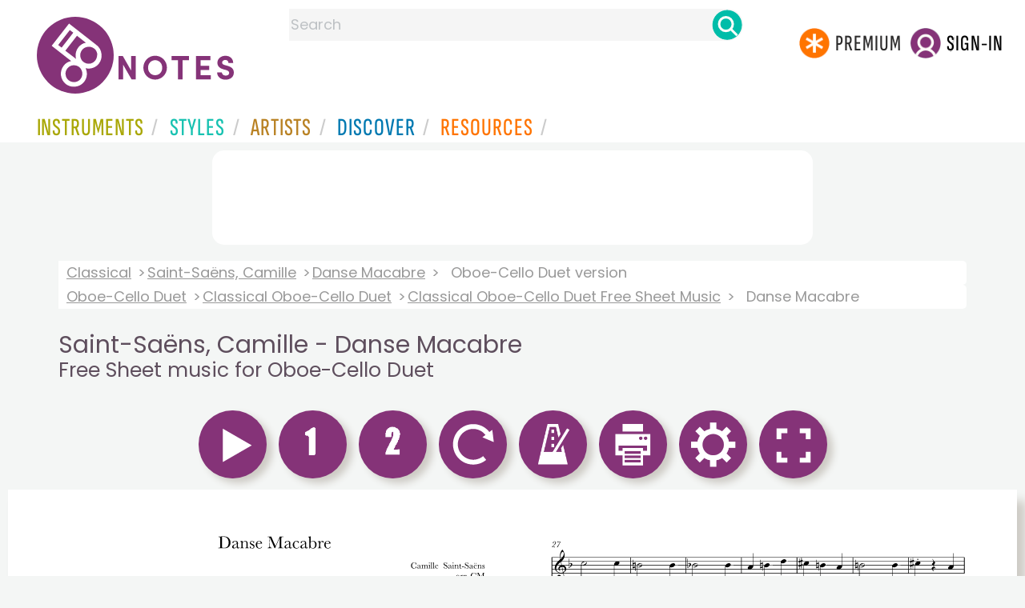

--- FILE ---
content_type: text/html
request_url: https://www.8notes.com/scores/30566.asp
body_size: 38513
content:

 
<!DOCTYPE HTML> 
  <html lang="en">
    <head><title>﻿Saint-Saëns, Camille - Danse Macabre for Oboe-Cello Duet - Free Sheet music for Oboe-Cello Duet | 8notes.com</title>
    <meta name="description" content="Download print and play ﻿Saint-Saëns, Camille Danse Macabre Free Sheet music for Oboe-Cello Duet  | 8notes.com">
    <meta charset="UTF-8">
    
    <link rel="canonical" href="https://www.8notes.com/scores/30566.asp" />
    
    <style>.gs2 img.discover_image{height:95px;border-top-left-radius:0;border-top-right-radius:0}
    
    .box .text{overflow:hidden}
          @media (max-width:700px){.gs2 img.discover_image{height:95px!important;}}
          </style>
 <script language=javascript>
   // Configurable values

   var MAIN_EXTRA_HEIGHT = 60;
   var MAIN_EXTRA_WIDTH = 0;
   var PLAYALONG_EXTRA_HEIGHT = 80;
   var PLAYALONG_EXTRA_WIDTH = 0;
   var HOVER_BOX_COLOR = "#ffe1ad";
   var IS_HIGHLIGHT_ON = true;
   var PAGE_TURNING_TIME = 1;
 
   // End of configurable values
   var ison0=0,ison1=0,ison2=0,ison3=0,ison4=0,temp_IS_HIGHLIGHT_ON;
   var dir,g,partopen;
   
   var numb=0;

   
   var ext_traditional=false;
   
  var multirests='';
  
         const DEBUG = false;
  
     
  const max_playalong_page=100;
  const playerWidth = 650;
  const playerHeight = 920;
  const playAlongPlayerWidth = 650;
  const playAlongPlayerHeight = 920;
  
  function displaymodal(ref){
          el=document.getElementById(ref),el.style.visibility="visible"==el.style.visibility?"hidden":"visible"
          }
  
    
  
  function elementInViewport(el) {
    var top = el.offsetTop;
    var left = el.offsetLeft;
    var width = el.offsetWidth;
    var height = el.offsetHeight;

    while(el.offsetParent) {
      el = el.offsetParent;
      top += el.offsetTop;
      left += el.offsetLeft;
    }

    return (
    top >= window.pageYOffset &&
    left >= window.pageXOffset &&
    (top + height) <= (window.pageYOffset + window.innerHeight) &&
    (left + width) <= (window.pageXOffset + window.innerWidth)
    );
  }
  
  var hasscrolled=0;
  var last_scroll_was_auto =0;



var manual_scroll=0;

var handleWheel = function (event) 
{
   
  var e = window.event || event;
   manual_scroll=1;

   if(g){   clearTimeout(g);}
  g=setTimeout("cancelscroll()",10000)
};

var addMouseWheelEventListener = function (scrollHandler)
{
  if (window.addEventListener) 
  {
    // IE9+, Chrome, Safari, Opera
    window.addEventListener("mousewheel", scrollHandler, false);
    // Firefox
    window.addEventListener("DOMMouseScroll", scrollHandler, false);
  } 
  else 
  {
    // // IE 6/7/8
    window.attachEvent("onmousewheel", scrollHandler);
  }
}

addMouseWheelEventListener(handleWheel);



  

  function cancelscroll(){
        hasscrolled=0;
        manual_scroll=0;
        
        }


  function updatescrollpref(){
        var ahh=document.getElementById('scrollview').checked;
        if(lb==null){initiatestuff();}
        if(ahh==true){
            createCookie('scrollpref',1,365)
            document.getElementById('mainscore').style.height=(p(bp[1].h)+80)+'px';
             
            }
        else{
            createCookie('scrollpref',0,365)
            document.getElementById('mainscore').style.height='100%';sco.style.top=0
            }
  }

    function show_single_page_view(){
      var spv=document.getElementById('single_page_view').checked;
      if(lb==null){initiatestuff();}
      showTwoPages=spv;
      if(spv){createCookie('single_page_view',1,365)}else{createCookie('single_page_view',0,365)}
      checkIfShouldShowTwoPages();
       
      resizeStage();
      
      settings_modal.style.display = "none";

    }

        function updatepausepref(){
            var ahh=document.getElementById('pausebefore').checked
            if(ahh==true){
              createCookie('pausebefore',1,365)
            }
            else{
               createCookie('pausebefore',0,365)
            }
        }
        
        var timer;
        function stopcountin(ref){ 
          window.clearTimeout(timer);
          timer = null;
          span = document.getElementById("countin");
          span.style.visibility='hidden';
          pauseamount=5;counter=5;
          if (ref==1){
            window.clearTimeout( stimer);
            stimer=null
            stopplayalongreturntostandardview()
            playalongstop()}
        }

        function updatecountin(){
          timer = window.setTimeout( "countDown()", 1000 );
          span = document.getElementById("countin");
          span.style.visibility='visible';
          span.innerHTML = 'Starting in: '+counter+'<BR><BR><a class="button-small button-primary button-small2" href=javascript:stopcountin(1)>x Cancel</a>';
        }
  
        function countDown( ){
          counter = counter - 1;
          span = document.getElementById("countin");
          span.style.visibility='visible';
          span.innerHTML = 'Starting in: '+counter+'<BR><BR><a class="button-small button-primary button-small2"  href=javascript:stopcountin(1)>x Cancel</a>';
          if (counter <= 0){
            stopcountin(0)
          }
          else{
            timer = window.setTimeout( "countDown()", 1000);
          }
        }

         
</script>


     <link rel="shortcut icon" type="image/png" href="/imc/favicon-32x32.png"/>
<link rel="icon" sizes="192x192" href="/imc/8notes-logo-circle192.png">
<meta name="viewport" content="width=device-width,initial-scale=1" />
 


<LINK href="/xs/x254min.css" type=text/css rel=stylesheet>
 
<style>.herobox {opacity:100;position:relative} 
#herobox1, #herobox2, #herobox3{opacity:100;} 

.highlight_menu {
    background-color: #ffcc6669;  
}
</style>

         
        <script>
        (adsbygoogle = window.adsbygoogle || []).push({
            google_ad_client: "ca-pub-1899416976695671",
            enable_page_level_ads: true
        });
        </script>
</head>


<body>
 



<div id=darkgreenstrip> 
<div class=full_width_display>
    <div id=header_container>
    <div class="header__logo-box">
    
<div id=logo><a href=/><img id=notescircle  src="/im/8notes-logo-circle3.svg" alt="8notes logo circle" height=95  ><img    id=notesnotes src="/im/notes-purple2.svg" alt="8notes logo"></a></div>

<div id=searchdiv>

    <form id=searchform class=searchform action=/school/search_fsm.asp method=get name=searchform  > 
 
        <button type="button" id="close_search" aria-label="Close Search" onclick="javascript:closeSearch()">    
            <span >x</span>
        </button>


        <input autocomplete="off" id=searchbox    placeholder="Search"  type=text   name=keyword>
        <button type=submit id=searchgo aria-label="Search" class=searchgo ></button>
    </form>
    
    <script language=javascript>
    
function highlightFirstItem(){let e=document.querySelector("#newsearchbox ul.searchlist li:first-child");e&&e.classList.add("highlight_menu")}function moveToNextItem(e){let t=e.nextElementSibling;if(!t){let i=e.parentNode.parentNode.nextElementSibling;i&&"livesearch"===i.id&&(t=i.querySelector("li"))}t&&(e.classList.remove("highlight_menu"),t.classList.add("highlight_menu"))}function highlightLastItem(){let e=document.querySelectorAll("#newsearchbox ul.searchlist"),t=e[e.length-1],i=t.lastElementChild;i&&i.classList.add("highlight_menu")}function moveToPreviousItem(e){let t=e.previousElementSibling;if(!t){let i=e.parentNode.parentNode.previousElementSibling;i&&"instrument_livesearch"===i.id&&(t=i.querySelector("li:last-child"))}t&&(e.classList.remove("highlight_menu"),t.classList.add("highlight_menu"))}document.addEventListener("keydown",function(e){
    const isSearchBoxFocused=document.activeElement.id==='searchbox';if(!isSearchBoxFocused){return;}
    let t=e.key,i=document.querySelector(".highlight_menu");"ArrowDown"===t||"ArrowUp"===t?(e.preventDefault(),(i=document.querySelector(".highlight_menu"))?"ArrowDown"===t?moveToNextItem(i):moveToPreviousItem(i):"ArrowDown"===t?highlightFirstItem():highlightLastItem()):"Enter"===t&&i&&(e.preventDefault(),window.location.href=i.querySelector("a").href)});

 
const inputField = document.getElementById('searchbox');
let lastSubmittedValue = "";
inputField.onkeyup = function(event) {
    if (!(event.key === "ArrowDown" || event.key === "ArrowUp")) {
         const currentValue = inputField.value;
        if (currentValue !== lastSubmittedValue && currentValue.length>0) {
            debouncedShowResult(currentValue);
            
            debouncedShowInstrumentResult(currentValue);
            lastSubmittedValue = currentValue; // Update the last submitted value
        }
    }
};
</script>
<div id=newsearchbox  >
<div id="instrument_livesearch"></div>
    <div id="livesearch"></div>
</div>
</div>

<ul class="header__login-box" id=nav2020>
      
		
    <li style="flex-grow: 1;"></li>
		 <li><a href=/subscriptions/ class=loginbuttons  id=subscribe><div class="center-wrapper"><div class=logintext>Premium</div></div></a></li><li><span class=loginbuttons  id=signin  onclick="javascript:openForm()"><div class="center-wrapper">Sign-in</div></span></li>


    </ul>
  </div>

 
 

    

<div id=headstr >
<nav id="navnew" role="navigation" >
    
    <label class="menu__btn" for="menu__toggle" data-btn>
       <span id=btnSpan1></span>
  <span id=btnSpan2></span>
  <span id=btnSpan3></span>
    </label>
<ul id="ulfornav" data="ulfornav" class="clearfix menu__box"  ><li><a title="instruments" href="/instruments/" aria-haspopup="true" ><span>Instruments</span></a>
<ul class=menuforward ><li><a href="/piano/">Piano</a></li><li><a href="/guitar/">Guitar</a></li>
<li><a href="/violin/">Violin</a></li><li><a href="/flute/">Flute</a></li>
<li><a href="/saxophone/">Saxophone</a></li><li><a href="/voice/">Voice</a></li><li><a href="/clarinet/">Clarinet</a></li>
<li><a href="/trumpet/">Trumpet</a></li><li><a href="/instruments/  ">Other Instruments</a></li></ul></li>
<li><a title="styles" href=/styles/  aria-haspopup="true" ><span>Styles</span></a>
<ul class=menuforward  >
<li><a href="/all/classical/sheet_music/">Classical</a></li><li><a href="/jazz/">Jazz</a></li><li><a href="/traditional/">Traditional</a></li><li><a href="/all/rock_and_pop/sheet_music/">Rock and Pop</a></li><li><a href="/all/christmas/sheet_music/">Christmas</a></li><li><a href="/world/">World</a></li><li><a href="/styles/">Other Styles</a></li></ul></li>

<li><a title="artists" href=/artists/ aria-haspopup="true" ><span>Artists</span></a>

<ul class=menuforward  ><li><a href="/bach.asp">Bach</a></li><li><a href="/beethoven.asp">Beethoven</a></li><li><a href="/mozart.asp">Mozart</a></li><li><a href="/tchaikovsky.asp">Tchaikovsky</a></li><li><a href="/joplin.asp">Scott Joplin</a></li><li><a href="/chopin.asp">Chopin</a></li><li><a href="/artists/">Other Artists</a></li></ul></li> 
 
<li><a title="artists" href=/discover/ aria-haspopup="true"><span>Discover</span></a>
<ul class=menuforward  ><li><a href="/discover/very_quick_guide.asp">Very Quick Guides</a></li><li><a href="/discover/repertoire_guides.asp">Repertoire Guides</a></li><li><a href="/discover/news.asp">News</a></li><li><a href="/discover/memes.asp">Memes</a></li><li><a href="/discover/instruments.asp">Instruments</a></li><li><a href="/discover/discover.asp">Discover Music</a></li><li><a href="/discover/holidays.asp">Holidays</a></li></ul></li> 
 
<li><a href="/extras/" aria-haspopup="true" ><span>Resources</span></a><ul class=menuforward  ><li><a href="/guitar_tuner/">Guitar Tuner</a></li><li><a href="/guitar_chord_chart/">Guitar Chord Chart</a></li><li><a href="/guitar_scales/">Guitar Scales</a></li><li><a href="/metronome/">Metronome</a></li><li><a href="/piano_chord_chart">Piano Chord Chart</a></li><li><a href="/theory/">Music Theory</a></li><li><a  title="members" href=/members/>Members Pieces</a></li><li><a  title="forums" href=/f/>Forums</a></li><li><a href="/school/whats_new.asp">Latest Additions</a></li><li><a href="/extras/">More Resources...</a></li></ul></li>
    <li class="mobonly"><a  title="guitar tuner" href=/guitar_tuner/>Guitar Tuner</a></li>
    <li class="mobonly"><a  title="guitar chord chart" href=/guitar_chord_chart/>Guitar Chord Chart</a></li>
    <li class="mobonly"><a  title="piano chord chart" href=/piano_chord_chart/>Piano Chord Chart</a></li>
    <li class="mobonly"><a  title="metronome" href=/metronome/>Metronome</a></li>

</ul>
    
</nav></div>
     </div> 
     </div> 
   </div>
 

<center> 

<div class="greybox-responsive" style="margin-top:10px" >

<ins class="adsbygoogle notes-responsive"
     style="display:inline-block"
     data-ad-client="ca-pub-1899416976695671"
     data-ad-slot="8666309865"></ins>
<script>
    (adsbygoogle = window.adsbygoogle || []).push({});
</script></div></center>

<!-- Google tag (gtag.js) -->
<script async src="https://www.googletagmanager.com/gtag/js?id=G-HJYQDND77B"></script>
<script>
  window.dataLayer = window.dataLayer || [];
  function gtag(){dataLayer.push(arguments);}
  gtag('js', new Date());

  gtag('config', 'G-HJYQDND77B');
</script>


 
<style>
section.player main{min-height: 869px;  
  height: auto;}
  @media(max-width:1000px){section.player main{min-height: 750px;  }
  @media(max-width:600px){section.player main{min-height: 469px;  }

  
 
    #gboxt{width:80%;margin-left:auto;margin-right:auto;      max-width: 1200px; 
    background: #fff;
     margin-top:10px;
    padding: 20px;
    border: 1px solid #ccc;
    }
    .bb{width:343px}
.ccontent{font-size:14pt;line-height:20pt;display: flex;    justify-content: center;}
    @media all and ( max-width:500px ) 
     {#stufftodis,#regform{max-width:250px!important}
    #gboxt{
    width: 90%!important}
    .bb{width:243px}
    }
    .aform{color:#fff;font-size:24px}
    .login_table{display: flex;flex-wrap:wrap;justify-content:center;color:#fff}
                 .login_table_row{flex: 1 1 150px;color:#fff;font-size: 18px;}


</style>




  <audio id="demo0" src="/school/mp32/oboe-cello_duet/dansemacsaintsa_OBVLC.mp3" preload="none" class="lazy-audio"></audio>
  <audio id="demo1" src="/school/mp32/Oboe-Cello_Duet/dansemacsaintsa_OBVLC_kar1.mp3" preload="none" class="lazy-audio"></audio><audio id="demo2" src="/school/mp32/Oboe-Cello_Duet/dansemacsaintsa_OBVLC_kar2.mp3" preload="none" class="lazy-audio"></audio>
<script language=javascript>
window.addEventListener('load', function() {
    
    setTimeout(function() {
        var audioFiles = document.querySelectorAll('.lazy-audio');
        
        audioFiles.forEach(function(audio) {
            audio.preload = 'auto'; 
        });
        
    }, 2000); 
});
</script>


<div id=main_container>
<div id=breadandhead>
  
 

 <div class=rightad style="background: linear-gradient(to right, white, transparent);">
  <div class=breadcrumb>
    
          <a href="/classical/">Classical</a> <a href="/saint-saens.asp">﻿Saint-Saëns, Camille</a> <a href=/scores/danse_macabre_saint-saens_camille.asp>Danse Macabre</a> <span>Oboe-Cello Duet version</span>
        
    </div><div class=breadcrumb> <a href="/oboe-cello_duet/all/">Oboe-Cello Duet</a> <a href="/oboe-cello_duet/classical/">Classical Oboe-Cello Duet</a> 
    
        <a href="/oboe-cello_duet/classical/sheet_music/">Classical Oboe-Cello Duet Free Sheet Music</a> 
        
    <span>Danse Macabre</span>
    
  </div> 
</div>

  <h1 class=scoreh1>﻿Saint-Saëns, Camille - Danse Macabre <BR><small>Free Sheet music for Oboe-Cello Duet</small></h1>
</div>

  
<div id="settings_modal" class="modal_new">
  <div class="modal-content">
    <span class="close_settings">&times;</span>
      <div style=" margin:auto;">
        <div  >
          <h2>Options</h2>
          <div id=options_mobile>
            <ul>
            
              <li style="display:flex"><img src=/imc/tempo.png width=65 height=65><button id=btn_tempo2>Tempo</button></li>
              <li style="display:flex"><img src=/imc/print.png width=65 height=65><button id=btn_print2 onclick="javascript:doprint()">Print</button></li>
              <li style="display:flex"><img src=/imc/reset.png width=65 height=65><button id=btn_reset2  onclick="javascript:document.location.reload()">Reset</button></li>
           </ul>
          </div>
          <BR> 
           
        
          <span style="display:none;visibility:hidden" id=landscape_view class=rightad>Landscape view?<input type=checkbox    name=scrollview id=scrollview onclick="javascript:updatescrollpref()" ></span>
          <BR><BR>
          
          <span id=single_page_view_holder class=rightad>Single Page  view?<input type=checkbox    name=single_page_view id=single_page_view onclick="javascript:show_single_page_view()" ></span>
           
          <BR><BR>
          Pause before start?<input type=checkbox  name=pausebefore id=pausebefore onclick="javascript:updatepausepref()" value="">
          <BR><BR>
        </div>
      </div>
    
  </div>
</div>
<div id="countin"  ></div>

<div id=fullscreenbox >

 <div id="tempo_modal" class="modal_new">
  <div class="modal-content">
    <span class="close_tempo">&times;</span>
    <div class="control-box">
      <div class="tempo-control">
        <span id="progandtemp2">
          <span class="tempo-text">TEMPO:
            <div id="speed_percentage">100%</div>
          </span>
        </span>
      </div>
      <div class="slider-control">
        <input id="speed" type="range" min="0.5" max="2" step="0.1" value="1.0" onInput="speed = event.target.value; updateplaybackrate(speed) ">
      </div>
    </div>
  </div>
</div>
 
  
    <div id=transp_modal ></div>
  


 
  <section class="player" id="player" >
    <header>
      <div class="controlsdiv" id="controlsdiv"> 
        
<a style="visibility:hidden;display:none" id=leftbut class="tooltip   rightad" value="<<"  data-tip="Turn Page Back (or use arrow key on your keyboard)" href="javascript:changepage2('l')"><img alt="Turn Page Back (or use arrow key on your keyboard)" src=/images/left_icon.png border=0 /></a>
<a style="visibility:hidden;display:none" id=rightbut class="tooltip  rightad" value=">>"  data-tip="Turn Page Forward (or use arrow key on your keyboard)" href="javascript:changepage2('r')"><img alt="Turn Page Forward (or use arrow key on your keyboard)" src=/images/right_icon.png border=0 /></a>
  
<a class="tooltip button button-primary " data-tip="Play (or use space bar on your keyboard)" id="aicon0"  name="play0" href="javascript:playmain(0)"><img id=icon0 src=/imc/play.png alt="Play (or use space bar on your keyboard)" border=0 height=65 width=65/></a> 

<img class="tooltip button button-primary "  data-tip="Pause" id=pause_icon  title="Pause Music" alt="Pause Music" onclick="javascript:callpause()" src=/imc/pause.png   height=65 width=65 >
  
<a class="tooltip button button-primary " data-tip="Playalong - Player 1 Accompaniment" id="aicon1" name="play1" href="javascript:playalongacc(1)"><img id=icon1 src=/imc/player1.png alt="Playalong - Player 1 Accompaniment"  height=65 width=65 border=0 /></a> 
 <a class="tooltip button button-primary " id=aicon2 data-tip="Playalong - Player 2 Accompaniment"  name="play2" href="javascript:playalongacc(2)"><img height=65 width=65  id=icon2 src=/imc/player2.png border=0 /></a> 

<span id=aispacer style="visibility:hidden;display:none"><img src=/images/sp.gif  id=ispacer height=2 ></span>

  <a class="tooltip button button-primary "  onclick="javascript:document.location.reload()" data-tip="Reset" id=btn_reset name="reset1"  ><img class=icon_reset id=icon_reset alt="reset"  src=/imc/reset.png  height=65 width=65 border=0 /></a> 
  
<a class="tooltip button button-primary " data-tip="Tempo" id=btn_tempo name="tempo1"  ><img class=icon_tempo id=icon_tempo alt="tempo"  src=/imc/tempo.png  height=65 width=65 border=0 /></a> 
 
  
    
    
 <a class="tooltip button button-primary " data-tip="Print" id=btn_print name="print1"  ><img class=icon_printer id=icon_printer alt="print"  src=/imc/print.png  height=65 width=65 border=0 /></a> 
 <a class="tooltip button button-primary " data-tip="Options" id=btn_settings name="settings1"  ><img class=icon_settings id=icon_settings alt="settings"  src=/imc/settings.png  height=65 width=65 border=0 /></a>     
 
  
 
	
		<a class="  tooltip button button-primary "   name="play2" target="_top" id=afullscreen data-tip="Full screen view" href="#" ><img  height=65 width=65 id=fullscreen src=/imc/fullscreen.png border=0 alt="full screen" /></a>
	
  
  <div class=copyright_type style="    display: inline-block;    float: right;">
  
  
  </div>
  

      </div>

      <div id="metandtemp">
        <div id="progressBar">
          <div id="progress"></div>
          <div id="progresstext"></div>
        </div> 
        <div id="playleft" class="errorMessage messageBox"  ></div> 
        <div id="speedtext"></div>
      </div>
    </header>




    
      <main>
        <a href="javascript:changepage2('l')" id="clickleft" class="pagenav_disabled" aria-label="Turn One Page Back"    title="Turn One Page Back"></a>
        <a href="javascript:changepage2('r')" id="clickright" aria-label="Turn One Page Forward" title="Turn One Page Forward"  class=pagenav_disabled></a>
        <div 
          class="container-box riffbox twopages" 
          id="mainscore"
          title="﻿Saint-Saëns, Camille - Danse Macabre Free Sheet music for Oboe-Cello Duet "
        >
          <canvas id="stage"></canvas>
          <div class="img-container">
           
            <img id="score" title="Play Danse Macabre music notes" alt="Danse Macabre by ﻿Camille Saint-Saëns Sheet Music arranged by 8notes.com for Oboe-Cello Duet - 1 of 2 pages" src="/school/svg/oboe-cello_duet/dansemacsaintsa_OBVLC01.svg" fetchpriority="high">
           
            
           
          </div>
          <div class="img-container">
          
                     
                        <img id="score2" title="Play Danse Macabre music notes" alt="Danse Macabre by ﻿Camille Saint-Saëns Sheet Music arranged by 8notes.com for Oboe-Cello Duet - 2 of 2 pages"  src="/school/svg/oboe-cello_duet/dansemacsaintsa_OBVLC02.svg" fetchpriority="high">
                     
            
          </div>
          <div class="layer1" id="layer1"></div><div class="layer2" id="layer2"></div>
        </div>
      </main>
      <footer class=player_footer>
        <div id="keyboard_shortcuts" ><BR>  
          <button id=errimg border=0 class=tooltip data-tip="Report Error" aria-label="Report Error" onclick="window.location='/report_error.asp?score_Id=30566'"></button>
          
          <button id=favimg  class=tooltip data-tip="Save to Favourites" aria-label="Save to Favourites"  border=0 onclick="window.location='/favorites.asp?fsm_Id=30566'"></button>
          
          <button id=tipsimg  class=tooltip data-tip="Keyboard Shortcuts" aria-label="Keyboard Shortcuts"  border=0 onclick="javascript:show_fave()"></button>
          <div id="shortcuts_text"><BR><b>Keyboard Shortcuts: </b><BR>
              
                  <div class=whitebox  ><b>&larr;</b></div>Previous page  
                  <div class=whitebox ><b>&rarr;</b></div> Next page <BR>
               
                <div class=whitebox >space</div>  Play & Pause  <BR>
                Click & Drag to select the bars you want to practice, creating a 'Practice Loop'<BR><BR>
          </div>
        </div>
      </footer>
  

      
</section>
</div> 






<script language=javascript>
var aud;
const timeframeEvent = new Event('timeframe');
var audioUnlocked = false;

function unlockAllAudioOnce() {
  if (audioUnlocked) return;

  var ids = ['demo0', 'demo1', 'demo2', 'demo3', 'demo4'];
  ids.forEach(function (id) {
    var a = document.getElementById(id);
    if (!a) return;

    a.muted = true;
    var p = a.play();
    if (p && typeof p.then === 'function') {
      p.then(function () {
        a.pause();
        a.currentTime = 0;
        a.muted = false;
      }).catch(function () {
        // ignore – iOS might still block, we just try
        a.muted = false;
      });
    } else {
      // Older browsers
      try {
        a.pause();
        a.currentTime = 0;
      } catch (e) {}
      a.muted = false;
    }
  });

  audioUnlocked = true;
}


var stop = false;
var frameCount = 0;
var fps, fpsInterval, startTime, now, then, elapsed;
const DESIRED_FPS=60;

function startTimeframe(fps) {
  stop = false;
  fpsInterval = 1000 / fps;
  then = Date.now();
  startTime = then;
  tick();
}

function tick() {
  if (stop) {
    return;
  }
  requestAnimationFrame(tick);

  now = Date.now();
  elapsed = now - then;

  if (elapsed > fpsInterval) {
    then = now - (elapsed % fpsInterval);
    if(aud) {
      aud.dispatchEvent(timeframeEvent);
    }
  }
}

   var counter =5;
    var loopStartMarker;
    var loopEndMarker;


function p(ref){return parseInt(ref,10)}



function initiatestuff(){

  lb=document.getElementById("clickleft");
  rb=document.getElementById("clickright");
  
  sco=document.getElementById("score");
  sco2=document.getElementById("score2");
  pb=document.getElementById("progressBar");
  pico=document.getElementById("pause_icon");
  bg1="#c0c0c0";
  bg2="#96bf48";
  ic0=document.getElementById("icon0");
  ic1=document.getElementById("icon1");
  ic2=document.getElementById("icon2");
  ic3=document.getElementById("icon3");
  
  aic0=document.getElementById("aicon0");
  aic1=document.getElementById("aicon1");
  aic2=document.getElementById("aicon2");
  aic3=document.getElementById("aicon3");
  
  aud=document.getElementById('demo0');
  sic='/imc/stop.png';
  l1=document.getElementById('layer1');
  l2=document.getElementById('layer2');

  checkIfShouldShowTwoPages();
 
      resizeStage();
      
  temp_IS_HIGHLIGHT_ON=IS_HIGHLIGHT_ON;
  if (!loopStartMarker) {
    loopStartMarker = document.createElement('div');
    loopStartMarker.style.width = '7px';
    loopStartMarker.style.background = 'rgba(124,193, 6, 0.5)';
    loopStartMarker.style.position = 'absolute';
    loopStartMarker.style.visibility = 'hidden';
    
    loopStartMarker.setAttribute("id", "loopStartMarker");
    loopEndMarker = document.createElement('div');
    loopEndMarker.style.width = '7px';
    loopEndMarker.style.background = 'rgba(124,193, 6, 0.5)';
    loopEndMarker.style.position = 'absolute';
    loopEndMarker.style.visibility = 'hidden';
    loopEndMarker.setAttribute("id", "loopEndMarker");
    loopText = document.createElement('div');
    loopText.style.position = 'absolute';
    loopText.style.marginTop = '-38px';
    loopText.style.border = '1px solid #7cc106';
    loopText.style.visibility = 'hidden';
    loopText.style.color= 'rgba(124,193, 6, 1)';
    loopText.style.fontSize='24px';
    loopText.style.fontWeight='bold';
    loopText.innerHTML='&nbsp;Practice&nbsp;Loop&nbsp;';    
       

    let mainscore = document.getElementById('mainscore');
    mainscore.appendChild(loopStartMarker);
    mainscore.appendChild(loopEndMarker);
    loopStartMarker.appendChild(loopText);
  }
}



function printdivold(printpage,ref){
    var docType = '<!DOCTYPE html PUBLIC \"-//W3C//DTD XHTML 1.0 Transitional//EN\" \http://www.w3.org/TR/xhtml1/DTD/xhtml1-transitional.dtd\>';
    var docprint = window.open('', '﻿Saint-Saëns, Camille - Danse Macabre <BR><small>Free Sheet music - 8notes.com', 'height=1000,width=670,menubar=yes,titlebar=yes,toolbar=yes');
    docprint.document.open();docprint.document.write(docType);docprint.document.write('<title>﻿Saint-Saëns, Camille - Danse Macabre <BR><small>Free Sheet music - 8notes.com</title>');
    docprint.document.write('</head><body style="padding:0;margin-top:0 !important;margin-bottom:0!important;"   onLoad="self.print();self.close();">');
    if (ref==1){ 
      docprint.document.write(  document.getElementById(printpage).innerHTML +'</body></html>');
    }
    else{
      var img=document.getElementById(printpage),
      style=img.currentStyle||window.getComputedStyle(img, false),
      bi=style.backgroundImage.slice(4, -1);docprint.document.write('<img src='+bi+' width=650px></body></html>');
    }
    docprint.document.close();
    docprint.focus();
}

function printdivold2(printpage,ref){
  if (ref==1){ 
    var headstr = "<html><head><title></title></head><body>";
    var footstr = "</body>";
    var newstr = document.getElementById(printpage).innerHTML;
    var oldstr = document.body.innerHTML;
    document.body.innerHTML = headstr+newstr+footstr;
    window.print();
    setTimeout(function () { window.location.reload()  }, 1000);
    return false;
  }
  else{
    var headstr = "<html><head><title></title></head><body>";
    var footstr = "</body>";
    var img=document.getElementById(printpage),
    style=img.currentStyle||window.getComputedStyle(img, false),
    bi=style.backgroundImage.slice(4, -1);
    
    var newstr = '<img src='+bi+' width=650px>';
    var oldstr = document.body.innerHTML;
    document.body.innerHTML = headstr+newstr+footstr;
    window.print();
  }
}

function printdiv(printpage,ref) {
  if (ref==1){ 
    var headstr = "<html><head><title></title></head><body>";
    var footstr = "</body>";
    var newstr = document.getElementById(printpage).innerHTML;
    var oldstr = document.body.innerHTML;
    document.body.innerHTML = headstr+newstr+footstr;
    window.print();
    setTimeout(function () { window.location.reload()  }, 1000);
    return false;
  }
  else{
   
  const html = [];
  html.push('<html><head>');
    html.push('</head><body onload="window.focus(); window.print()"><div>');
  html.push('<img width=650px src="' + printpage + '"/>',);
  html.push('</div></body></html>');
  
  
  var a = window.open('', '', 'width=700,height=960');
  a.document.open("text/html");
  a.document.write(html.join(""));
  a.document.close();
  }
   
}

var tempo = 99.0,changedpage=0,lb,rb,sco,sco2,pb,pi,bg1,bg2,ic1,ic0,ic2,ic3,ic4,aic0,aic1,aic2,aic3,aic4,l1,l2,pdfadd,ss,styp,sic,pauseon=0,meton=0,speedval=1.0,currpage=1,currpagearryno=1,introbars=1; //no intro 5=4
var introdelay=2000,iipage=1,no_pages=2;
ss='/school/svg/';
var images = new Array();
var blankImage = new Image();

blankImage.src ="/school/svg/blank4.svg";
 

var imageCache = {"": blankImage};
window.onload = function(){
    document.onkeyup = function(event){
        var e = (!event) ? window.event : event;
			  var kcode=e.keyCode
               
			  evenwhen(kcode);
              
        };
};

window.onkeydown = function(event) { 
	var e = (!event) ? window.event : event;
	var kcode=e.keyCode
	 if (kcode==32){
      var elem 
      if (e.srcElement) elem = e.srcElement;
      else if (e.target) elem = e.target;
      if (elem.tagName.toLowerCase()=='input' || elem.tagName.toLowerCase()=='textarea')
        {}
      else{
        if(lb==null){
          initiatestuff();playmain(kcode);
        }
	      else{ 
          callpause2();
        } 
	      return false;
	    }
    }
};

var meton=0,everyplayed2=0,everyplayed=0,carryon=true,play_status=0,totdone,toty,score='oboe-cello_duet/dansemacsaintsa_OBVLC';

function callpause2(){
 var num_listened=readCookie('num_listened')
  if (num_listened=='undefined'||num_listened=='NaN'){num_listened=0;}
  if (num_listened>3){
    overlay();return ;
  }
  else{ 
    callpause();}
  }
styp="main";
var page_printed=0;
var cp4p;
 const newPButton = document.querySelector(".icon_printer");

  newPButton.addEventListener("click", async () => {
    if (!showTwoPages){var src=document.getElementById('score').src;
   
           printdiv(src,0);return;}
    if (page_printed==0){
       
    cp4p=currpage;
   if (currpage<10){
    cp4p='00'+cp4p;
   }
   else if(currpage<100){cp4p='0'+cp4p;}
   

  //var printstring=ss+score+cp4p+'.png';
   alert('This will print the left hand page. Press print again to print the right hand page. \n\nTo print entire pieces in one go, and for higher quality printing from our PDF files, please subscribe.');
   
    var src=document.getElementById('score').src;

    src = src.replace(/(\d{2})\.svg$/, '0$1.svg');
    src = src.replace(/svg/g, 'png');
  page_printed=1;
           printdiv(src,0);
            
  }
  else
  {page_printed=0;
     
   //var printstring=ss+score+cp4p+'.png';
  alert('This will now  print the right hand page. Press print again to print the left hand page, or for longer pieces, navigate to next pages and press print again.');
    var src=document.getElementById('score2').src;

    src = src.replace(/(\d{2})\.svg$/, '0$1.svg');
    src = src.replace(/svg/g, 'png');


          printdiv(src,0)

  }
});

function convertToPdfUrl(url) {
    if (url.includes('/png/')) {
        url = url.replace('/png/', '/pdf/');
        let lastPngIndex = url.lastIndexOf('.png');
        if (lastPngIndex !== -1) {
            url = url.substring(0, lastPngIndex - 3) + url.substring(lastPngIndex);
        }
        url = url.replace('.png', '.pdf');
    } else if (url.includes('/svg/')) {
        url = url.replace('/svg/', '/pdf/');
        let lastSvgIndex = url.lastIndexOf('.svg');
        if (lastSvgIndex !== -1) {
            url = url.substring(0, lastSvgIndex - 2) + url.substring(lastSvgIndex);
        }
        url = url.replace('.svg', '.pdf');
    }
    return url;
}

function openPDF(){

}
function doprint() {
  
  var isSafari = window.safari !== undefined;

  if(lb==null){initiatestuff()} 
       
        
          alert('N.B. This will print only the current page.\n\nIf this piece has more than one page, you will need to print each page individually. Navigate to other pages using the << and >> buttons.\n\nTo print entire pieces in one go, and for higher quality printing from our PDF files, please subscribe.') 
          
          var ssrc=sco.src;
          
            var src=document.getElementById('score').src;
            printdiv(src,0)
	}
 
class ConfirmDialog {
  constructor({ questionText, trueButtonText, falseButtonText, parent }) {
    this.questionText = questionText || "Are you sure?";
    this.trueButtonText = trueButtonText || "Yes";
    this.falseButtonText = falseButtonText || "No";
    this.parent = parent || document.body;

    this.dialog = undefined;
    this.trueButton = undefined;
    this.falseButton = undefined;

    this._createDialog();
    this._appendDialog();
  }

  confirm() {
    return new Promise((resolve, reject) => {
      const somethingWentWrongUponCreation =
        !this.dialog || !this.trueButton || !this.falseButton;
      if (somethingWentWrongUponCreation) {
        reject('Someting went wrong when creating the modal');
        return;
      }
      
      this.dialog.showModal();
      this.trueButton.focus();

      this.trueButton.addEventListener("click", () => {
        resolve(true);
        this._destroy();
      });

      this.falseButton.addEventListener("click", () => {
        resolve(false);
        this._destroy();
      });
    });
  }

  _createDialog() {
    this.dialog = document.createElement("dialog");
    this.dialog.classList.add("confirm-dialog");

    const question = document.createElement("div");
    question.textContent = this.questionText;
    question.classList.add("confirm-dialog-question");
    this.dialog.appendChild(question);

    const buttonGroup = document.createElement("div");
    buttonGroup.classList.add("confirm-dialog-button-group");
    this.dialog.appendChild(buttonGroup);

    this.falseButton = document.createElement("button");
    this.falseButton.classList.add(
      "confirm-dialog-button",
      "confirm-dialog-button--false"
    );
    this.falseButton.type = "button";
    this.falseButton.textContent = this.falseButtonText;
    buttonGroup.appendChild(this.falseButton);

    this.trueButton = document.createElement("button");
    this.trueButton.classList.add(
      "confirm-dialog-button",
      "confirm-dialog-button--true"
    );
    this.trueButton.type = "button";
    this.trueButton.textContent = this.trueButtonText;
    buttonGroup.appendChild(this.trueButton);
  }

  _appendDialog() {
    this.parent.appendChild(this.dialog);
  }

  _destroy() {
    this.parent.removeChild(this.dialog);
    delete this;
  }
}


 

function getCachedImageFromMap (path, map) {
  let image = map[path];
  
  if (image) return image;

  
  image = new Image();
  image.src = path;

  map[path] = image;

  return image;
}


      
     var scfile=ss+score+'01.svg';
      
   
    
   var scfile2=ss+score+'02.svg';
   
   


function playalongacc(pltype)
  {
     unlockAllAudioOnce();
  if(ison0) { hideLoopGuide(); }
  if(lb==null){initiatestuff()}
  switch (pltype){
    case 1:
      if (ison1==0&&document.getElementById('pausebefore').checked==true){
        pauseamount=5;updatecountin(); pppa=pauseamount+1;
      }
      else{
        pauseamount=0;pppa=0;stopplayalongreturntostandardview()
        }
        break;
    case 2:
        if (ison2==0&&document.getElementById('pausebefore').checked==true){
          pauseamount=5;updatecountin(); pppa=pauseamount+1;
        }
        else{
          pauseamount=0;pppa=0;stopplayalongreturntostandardview()
        }
        break;
    case 3:
        if (ison3==0&&document.getElementById('pausebefore').checked==true){
          pauseamount=5;updatecountin(); pppa=pauseamount+1;
        }
        else{
          pauseamount=0;pppa=0;stopplayalongreturntostandardview()
        }
        break;
    case 4:
        if (ison4==0&&document.getElementById('pausebefore').checked==true){
          pauseamount=5;updatecountin(); pppa=pauseamount+1;
        }
        else{
          pauseamount=0;pppa=0;stopplayalongreturntostandardview()
        }
        break;
  }
    stimer = window.setTimeout( "playalongacc2("+pltype+")", (pppa*1000));  
    
    checkIfShouldShowTwoPages();
     
}

var baseUrl = '';

function playalongacc2(pltype, keepPlayState, wasOn){
    
  let wasStoped = pauseon || !wasOn;
  if(typeof bpp !== 'undefined' && typeof ppt !== 'undefined')    {
      temp_IS_HIGHLIGHT_ON=IS_HIGHLIGHT_ON;
        }
    else{
        temp_IS_HIGHLIGHT_ON=false;l1.style.visibility='hidden';
        
    }

  var bon=0;
  stopplayalongreturntostandardview()
  if (ison1||ison2||ison3||ison4) {
    playalongstop() 
    
  } 
  else {
    if (!keepPlayState || !wasStoped) {
      startTimeframe(DESIRED_FPS);   
    }
    
    temp_IS_HIGHLIGHT_ON=false;l1.style.visibility='hidden';
    
  }




    var num_listened=readCookie('num_listened')
    if(num_listened=='undefined'||num_listened=='NaN'){num_listened=0;}
    if(everyplayed==0){num_listened=p(num_listened)+1;eraseCookie('num_listened');createCookie('num_listened',num_listened,1);everyplayed=1;}
    if(num_listened>3){overlay();return }
temp_IS_HIGHLIGHT_ON=false;l1.style.visibility='hidden'; 
var aisp=document.getElementById('aispacer');
 
switch (pltype){
  case 1:
    if (ison1==0){
      bon=1;ison1=1;ison2=0;ison3=0;ison4=0;ison0=0;ic1.src=sic;aud=document.getElementById('demo1');
      pico.style.display='inline-block!important';ic2.style.display='none';aic0.style.display='none';aic2.style.display='none'; aisp.style.display='inline-flex';aisp.style.visibiliy='visible';
      if(ic3){aic3.style.display='none';ic3.style.display='none';}
      if(ic4){aic4.style.display='none';ic4.style.display='none';}
      }
    break;
  case 2:
    if(ison2==0){bon=1;ison1=0;ison2=1;ison4=0;ison3=0;ison0=0;ic2.src=sic;aud=document.getElementById('demo2');
    pico.style.display='inline-block!important';ic1.style.display='none';aic0.style.display='none';aic1.style.display='none';aisp.style.display='inline-flex';aisp.style.visibiliy='visible';
    if(ic3){aic3.style.display='none';ic3.style.display='none';}
    if(ic4){aic4.style.display='none';ic4.style.display='none';}
    }
      break;
  case 3:
    if(ison3==0){bon=1;ison1=0;ison2=0;ison4=0;ison3=1;ison0=0;ic3.src=sic;aud=document.getElementById('demo3');
    pico.style.display='inline-block!important';ic1.style.display='none';aic0.style.display='none';aic1.style.display='none';aisp.style.display='inline-flex';aisp.style.visibiliy='visible'
    aic2.style.display='none';ic2.style.display='none';
    if(ic4){aic4.style.display='none';ic4.style.display='none';}
    }
  break;
  case 4:
    if(ison4==0){bon=1;ison1=0;ison2=0;ison3=0;ison4=1;ison0=0;ic4.src=sic;aud=document.getElementById('demo4');
    pico.style.display='inline-block!important';ic1.style.display='none';aic0.style.display='none';aic1.style.display='none';aisp.style.display='inline-flex';aisp.style.visibiliy='visible'
    aic2.style.display='none';ic2.style.display='none';
    if(ic3){aic3.style.display='none';ic3.style.display='none';}
    }
  break;
}

 
 if (bon==1) {
    pb.style.display='flex';pico.style.display='inline-block';document.getElementById('metandtemp').style.visibility='visible';
    aud.addEventListener('timeframe', updateProgress, false);
    aud.addEventListener('ended', audioend);
    updateplaybackrate(document.getElementById('speed').value)
    speedval=document.getElementById('speed').value
    aud.play();aud.currentTime = 0;
    
        if(pltype==1){baseUrl=ss+'oboe-cello_duet/dansemacsaintsa_obvlc_ob1'; }   
        if(pltype==2){baseUrl=ss+'oboe-cello_duet/dansemacsaintsa_obvlc_vc2'; }
        if(pltype==3){baseUrl=ss+''; }
        if(pltype==4){baseUrl=ss+''; }
      
  

   
  switchScore("score", `${baseUrl}01.svg`);
  
  partopen=1;
   
      
        switchScore("score2", `${baseUrl}02.svg`);
      
  if(baseUrl==''){baseUrl=ss+score;}

  checkIfShouldShowTwoPages();
   
  }
  else { 
     
    pb.style.display='none';document.getElementById('metandtemp').style.visibiliy='hidden';pico.style.display='none'; ison1=0;ison2=0;ison3=0;ison4=0;
     
    
  }

  if(keepPlayState)  {
    if (wasStoped) {
      pauseon=0;
      callpause();

      setTimeout(() => {
        checkbartimeupdate();  
        updateProgress();
      }, 100)
    }
  }
  
}

  

  var no_part_pages=100;

function stopplayalongreturntostandardview() {
if(lb==null){initiatestuff()}


l1.style.visibility = 'hidden';
ic1.style.display='block';
ic2.style.display='block';
if(ic3){ic3.style.display='block';}
if(ic4){ic4.style.display='block';}
ic0.style.display='block';
aic1.style.display='inline-block';
aic2.style.display='inline-block';
if(aic3){aic3.style.display='inline-block';}
if(aic4){aic4.style.display='inline-block';}
aic0.style.display='inline-block';
aisp=document.getElementById('aispacer');
aisp.style.display='none';aisp.style.visibility='hidden';
pico.src='/imc/pause.png';
document.getElementById('icon0').src = '/imc/play.png';
document.getElementById('progress').style.width = "0%";

ic1.src = '/imc/player1.png';ic2.src = '/imc/player2.png';


currpage=1;
document.getElementById('demo0').pause();

document.getElementById('demo1').pause();document.getElementById('demo2').pause();
           if(ison1==1||ison2==1||ison3==1||ison4==1){
            

 
            
            switchScore("score", `${baseUrl}01.svg`);
  
  partopen=1;
   
      
        switchScore("score2", `${baseUrl}02.svg`);
      
}
else{
        switchScore('score', ss+score+'01.svg');
        
        if(no_pages>1){
        switchScore('score2',ss+score+'02.svg');
        }
        
        }
        

if (!ext_traditional){
  lb.classList.add("pagenav_disabled");
   
  if (no_pages>2||!showTwoPages&&no_pages>1){rb.classList.remove("pagenav_disabled");}


}
}





 function playalongstop() {
    resizeStage();
    stop=true;
    l1.style.visibility = 'hidden';
    sco.style.top='0';
    document.getElementById('mainscore').style.height='100%';
    document.getElementById('icon0').src = '/imc/play.png';ic1.src = '/imc/player1.png';ic2.src = '/imc/player2.png';

    document.getElementById('demo0').pause();
        
    document.getElementById('demo1').pause();document.getElementById('demo2').pause();
}


 function createCookie(name,value,days) {
	if (days) {
      var expires="",date=new Date(),midnight=new Date(date.getFullYear(),date.getMonth(),date.getDate(),23,59,59);
	    expires = "; expires=" + midnight.toGMTString();
	    date.setTime(date.getTime()+(days*24*60*60*1000));
		  var expires = "; expires="+date.toGMTString();
  }
	else var expires = "";
	document.cookie = name+"="+value+expires+"; path=/";
	
	var gtxt=''
	if(3-value>1){gtxt=(3-value)+' free plays';}
	else if (3-value==1){gtxt=(3-value)+' free play';}
	else if (3-value<1){gtxt='0 free plays';}
	else{gtxt='3 free plays';}
  var pleft=document.getElementById('playleft');
	 pleft.innerHTML=gtxt+' left today. <a href=/subscriptions/>Subscribe</a> for unlimited plays.';
  pleft.style.dispaly='block';pleft.style.visibility='visible';
}
var pt = []; pt[1] = { e:22, p:1 };
          pt[2] = { e:51, p:2 };
          pt[3] = { e:67, p:1 };
          pt[4] = { e:97, p:2 };
          
        var bt = []; bt[1]={e:9,b:1};bt[2]={e:17,b:2};bt[3]={e:26,b:3};bt[4]={e:34,b:4};bt[5]={e:43,b:5};bt[6]={e:51,b:6};bt[7]={e:60,b:7};bt[8]={e:69,b:8};bt[9]={e:77,b:9};bt[10]={e:86,b:10};bt[11]={e:94,b:11};bt[12]={e:103,b:12};bt[13]={e:111,b:13};bt[14]={e:120,b:14};bt[15]={e:129,b:15};bt[16]={e:137,b:16};bt[17]={e:146,b:17};bt[18]={e:154,b:18};bt[19]={e:163,b:19};bt[20]={e:171,b:20};bt[21]={e:180,b:21};bt[22]={e:189,b:22};bt[23]={e:197,b:23};bt[24]={e:206,b:24};bt[25]={e:214,b:25};bt[26]={e:223,b:26};bt[27]={e:231,b:27};bt[28]={e:240,b:28};bt[29]={e:249,b:29};bt[30]={e:257,b:30};bt[31]={e:266,b:31};bt[32]={e:274,b:32};bt[33]={e:283,b:33};bt[34]={e:291,b:34};bt[35]={e:300,b:35};bt[36]={e:309,b:36};bt[37]={e:317,b:37};bt[38]={e:326,b:38};bt[39]={e:334,b:39};bt[40]={e:343,b:40};bt[41]={e:351,b:41};bt[42]={e:360,b:42};bt[43]={e:369,b:43};bt[44]={e:377,b:44};bt[45]={e:386,b:45};bt[46]={e:394,b:46};bt[47]={e:403,b:47};bt[48]={e:411,b:48};bt[49]={e:420,b:49};bt[50]={e:429,b:50};bt[51]={e:437,b:51};bt[52]={e:446,b:52};bt[53]={e:454,b:53};bt[54]={e:463,b:54};bt[55]={e:471,b:55};bt[56]={e:480,b:56};bt[57]={e:489,b:57};bt[58]={e:497,b:58};bt[59]={e:506,b:59};bt[60]={e:514,b:60};bt[61]={e:523,b:9};bt[62]={e:531,b:10};bt[63]={e:540,b:11};bt[64]={e:549,b:12};bt[65]={e:557,b:13};bt[66]={e:566,b:14};bt[67]={e:574,b:15};bt[68]={e:583,b:16};bt[69]={e:591,b:17};bt[70]={e:600,b:18};bt[71]={e:609,b:19};bt[72]={e:617,b:20};bt[73]={e:626,b:21};bt[74]={e:634,b:22};bt[75]={e:643,b:23};bt[76]={e:651,b:24};bt[77]={e:660,b:25};bt[78]={e:669,b:26};bt[79]={e:677,b:27};bt[80]={e:686,b:28};bt[81]={e:694,b:29};bt[82]={e:703,b:30};bt[83]={e:711,b:31};bt[84]={e:720,b:32};bt[85]={e:729,b:33};bt[86]={e:737,b:34};bt[87]={e:746,b:35};bt[88]={e:754,b:36};bt[89]={e:763,b:37};bt[90]={e:771,b:38};bt[91]={e:780,b:39};bt[92]={e:789,b:40};bt[93]={e:797,b:41};bt[94]={e:806,b:42};bt[95]={e:814,b:43};bt[96]={e:823,b:44};bt[97]={e:831,b:45};bt[98]={e:840,b:46};bt[99]={e:849,b:47};bt[100]={e:857,b:48};bt[101]={e:866,b:49};bt[102]={e:874,b:50};bt[103]={e:883,b:51};bt[104]={e:891,b:52};bt[105]={e:900,b:53};bt[106]={e:909,b:54};bt[107]={e:917,b:55};bt[108]={e:926,b:56};bt[109]={e:934,b:57};bt[110]={e:943,b:58};bt[111]={e:951,b:59};bt[112]={e:960,b:60};bt[113]={e:969,b:61};
  var bp = []; bp[1]={t:169,l:111,w:75,h:95 };bp[2]={t:169,l:186,w:44,h:95 };bp[3]={t:169,l:229,w:56,h:95 };bp[4]={t:169,l:286,w:56,h:95 };bp[5]={t:169,l:341,w:71,h:95 };bp[6]={t:169,l:413,w:71,h:95 };bp[7]={t:169,l:484,w:63,h:95 };bp[8]={t:169,l:546,w:63,h:95 };bp[9]={t:353,l:52,w:124,h:84 };bp[10]={t:353,l:176,w:83,h:84 };bp[11]={t:353,l:259,w:92,h:84 };bp[12]={t:353,l:350,w:83,h:84 };bp[13]={t:353,l:434,w:92,h:84 };bp[14]={t:353,l:525,w:84,h:84 };bp[15]={t:526,l:52,w:124,h:84 };bp[16]={t:526,l:176,w:92,h:84 };bp[17]={t:526,l:268,w:83,h:84 };bp[18]={t:526,l:351,w:83,h:84 };bp[19]={t:526,l:434,w:92,h:84 };bp[20]={t:526,l:526,w:83,h:84 };bp[21]={t:698,l:52,w:130,h:84 };bp[22]={t:698,l:181,w:90,h:84 };bp[23]={t:698,l:271,w:98,h:84 };bp[24]={t:698,l:369,w:99,h:84 };bp[25]={t:698,l:468,w:71,h:84 };bp[26]={t:698,l:538,w:71,h:84 };bp[27]={t:92,l:51,w:107,h:80 };bp[28]={t:92,l:157,w:75,h:80 };bp[29]={t:92,l:233,w:76,h:80 };bp[30]={t:92,l:308,w:75,h:80 };bp[31]={t:92,l:383,w:76,h:80 };bp[32]={t:92,l:459,w:75,h:80 };bp[33]={t:92,l:534,w:76,h:80 };bp[34]={t:244,l:51,w:94,h:80 };bp[35]={t:244,l:145,w:63,h:80 };bp[36]={t:244,l:208,w:63,h:80 };bp[37]={t:244,l:272,w:64,h:80 };bp[38]={t:244,l:336,w:63,h:80 };bp[39]={t:244,l:399,w:64,h:80 };bp[40]={t:244,l:462,w:65,h:80 };bp[41]={t:244,l:527,w:83,h:80 };bp[42]={t:397,l:51,w:107,h:80 };bp[43]={t:397,l:157,w:87,h:80 };bp[44]={t:397,l:244,w:76,h:80 };bp[45]={t:397,l:320,w:72,h:80 };bp[46]={t:397,l:392,w:73,h:80 };bp[47]={t:397,l:465,w:73,h:80 };bp[48]={t:397,l:538,w:72,h:80 };bp[49]={t:549,l:51,w:118,h:80 };bp[50]={t:549,l:169,w:87,h:80 };bp[51]={t:549,l:256,w:96,h:80 };bp[52]={t:549,l:352,w:86,h:80 };bp[53]={t:549,l:438,w:86,h:80 };bp[54]={t:549,l:524,w:86,h:80 };bp[55]={t:702,l:51,w:111,h:80 };bp[56]={t:702,l:162,w:79,h:80 };bp[57]={t:702,l:241,w:80,h:80 };bp[58]={t:702,l:321,w:80,h:80 };bp[59]={t:702,l:401,w:63,h:80 };bp[60]={t:702,l:464,w:71,h:80 };bp[61]={t:702,l:535,w:71,h:80 }; 
  var delaytime=0;


var pageBeforeChanging;




function changepage1(e) {
  console.log(currpage)
    let base;
  let playTimes;
  let maxPages;
  let playingpart;
  let readytogo;
    
  document.getElementById('layer1').style.visibility = 'hidden';
  if (lb == null) {
    initiatestuff();
  }
   
  
  if (ison1 ||ison2 ||ison3||ison4) {
    
    if(typeof bpp !== 'undefined' && typeof ppt !== 'undefined')    {
      playTimes = ppt;
    }
    else {
      playTimes = pt;
    }
    base = baseUrl;
    maxPages = max_playalong_page;
    playingpart=true;
  } 
  else {
    playingpart=false;
    playTimes = pt;
    base = ss+score;
    maxPages = no_pages;
     
  }
 
 
  let mult = showTwoPages ? 2 : 1;
  if (changedpage==0) {
    pageBeforeChanging = currpage;
    changedpage = 1;
    manual_scroll=1;
  }
  
  if (carryon == 1 && e == 'r' && currpage + mult <= maxPages ) {
    currpage += mult;
   
    var cp;
   cp = formatPageNumber(currpage,playingpart);

    if (!playingpart&&curtransp!=0)
  { 
    switchScore("score", thissc+'_'+curtranspdir+curtransp+cp+'.gif');
    }
    else
    {
   
switchScore("score", base+cp+'.svg');
}
 
    if (showTwoPages) {
      
      if (currpage + 1 <= maxPages ) {
        var currpageplus1 = currpage+1;
       cp2 = formatPageNumber(currpageplus1,playingpart);


  if (!playingpart&&curtransp!=0){ 
      switchScore("score2", thissc+'_'+curtranspdir+curtransp+cp2+'.gif');
    }
    else
    {
          
        switchScore("score2", base+cp2+'.svg');
    }
      } else {
        
        switchScore("score2", '');
        
        score2.style.width='11542px';
        
      }
    }
    
    lb.classList.remove("pagenav_disabled")
    if (currpage >= maxPages ||(showTwoPages&&currpage+1 >= maxPages)) {
      rb.classList.add("pagenav_disabled")
    }
     
  } 
  else if ('l' == e && currpage > 1 * mult) {
    currpage -= mult;
    var cp;
    cp = formatPageNumber(currpage,playingpart);

 if (!playingpart&&curtransp!=0)
  {
    switchScore("score", thissc+'_'+curtranspdir+curtransp+cp+'.gif');
    }
    else
    {
    switchScore("score", base+cp+'.svg');
    }
    if (showTwoPages) {
      if (currpage + 1 <= maxPages) {
        var currpageplus1 = currpage+1;
      cp2 = formatPageNumber(currpageplus1,playingpart);
        if (!playingpart&&curtransp!=0)
  { 
    switchScore("score2", thissc+'_'+curtranspdir+curtransp+cp2+'.gif');
    }
    else
    {
         
        switchScore("score2", base+cp2+'.svg');
    }
      } else {
        switchScore("score2", '');
        
        score2.style.width='11542px';
        
      }
    }
    rb.classList.remove("pagenav_disabled")
    if (1 == currpage) {
      lb.classList.add("pagenav_disabled")
    }
  }
}

function formatPageNumber(page, isPlayingPart=false) {
    if (isPlayingPart || curtransp == 0) {
        
            return page < 10 ? '0' + page : page;
        
    } else {
        return page < 10 ? '00' + page : (page < 100 ? '0' + page : page);
    }
}



function changepage2(dir) {
    
  hideLoopGuide();
  
    changepage1(dir);
}

function changepage_playalong(dir) {
  if(lb==null){
    initiatestuff();
  }
  document.getElementById('layer1').style.visibility='hidden';
  if( ison3==1||ison2==1||ison4==1){
    //changing part
    var ds=sco.src;

    if(dir=='r') {
      switchScore('score', bumpStringInt(ds,dir));
    } else {
      switchScore('score', bumpStringInt(ds,dir));
    }
  } 
  else {
    if (changedpage==0) {
    pageBeforeChanging = currpage;
    changedpage = 1;
    }
    var cp2
    if(carryon==true){
      if(dir=='r'&&(currpage<0))
        {
          currpage=currpage+1; 
          if (currpage<10){cp2='00'+(currpage)}
          else if (currpage<100){cp2='0'+(currpage)}
          else  {cp2=currpage}
      
          switchScore("score", baseUrl+cp2+'.svg');
          lb.classList.remove("pagenav_disabled");
          if (currpage==max_playalong_page||showTwoPages&&(currpage+1 == max_playalong_page)){rb.classList.add("pagenav_disabled");}
        }
     
      else if(dir=='l'&&(currpage>1))
      {
        currpage=currpage-1;
        if (currpage<10){cp2='00'+(currpage)}
        else if (currpage<100){cp2='0'+(currpage)}
        else  {cp2=currpage}
    
        switchScore("score", baseUrl+cp2+'.svg');
        
        rb.classList.remove("pagenav_disabled");
     
        if (currpage==1){lb.classList.add("pagenav_disabled");}
      }
    }
  }
}

var pauseamount=0;
var pppa=0;
var stimer;
     
function playmain(stype){
     unlockAllAudioOnce();   
  baseUrl='';
    temp_IS_HIGHLIGHT_ON=IS_HIGHLIGHT_ON;
    manual_scroll=0;
if(g){   clearTimeout(g);}


     
  if(ison1) { hideLoopGuide(); }
  if (document.getElementById('pausebefore').checked==true&&ison0 == 0){
      pauseamount=5;updatecountin(); pppa=pauseamount+1;}
  else
     {pauseamount=0;pppa=0}
  stimer = window.setTimeout( "playmain2("+stype+")", (pppa*1000));  
  stopplayalongreturntostandardview()
  resizeStage();
}
    


    getCachedImageFromMap(ss+score+'01.svg', imageCache);
  
    getCachedImageFromMap(ss+score+'02.svg', imageCache);
  


function playmain2(stype, keepPlayState, wasOn) {
  partopen=0;
  let wasStoped = pauseon || !wasOn;
  if(lb==null){initiatestuff()}
  if (stype==0){
    stopplayalongreturntostandardview()
  }

  if (ison0) {
    playalongstop();changedpage=0;
  } 
  else {
   if (!keepPlayState || !wasStoped) {
     startTimeframe(DESIRED_FPS);   
    } 
   l1.style.visibility='visible';
  }
  
  
    var num_listened=readCookie('num_listened')
    if (num_listened=='undefined'||num_listened=='NaN'){num_listened=0;}
    if (everyplayed==0){
      num_listened=p(num_listened)+1;
      eraseCookie('num_listened')
      createCookie('num_listened',num_listened,1)
      
      everyplayed=1;
    }
    if (num_listened>3){overlay();return ;}
 
 
  if (ison0 == 0) { 
    ison0 = 1;ison1=0 ;ison2=0;ison3=0;ison4=0;
    document.getElementById('icon0').src = sic;
    aud=document.getElementById('demo0')
    pb.style.display='flex';
    document.getElementById('metandtemp').style.visibility='visible';
    pico.style.display='inline-block';
    ic1.style.display='none'; ic2.style.display='none';
    aic1.style.display='none'; aic2.style.display='none';
    if (ic3){
      ic3.style.display='none'; 
      aic3.style.display='none';
    }
        if (ic4){
      ic4.style.display='none'; 
      aic4.style.display='none';
    }
    aisp=document.getElementById('aispacer');
    aisp.style.display='inline-flex';aisp.style.visibiliy='visible';

    
      checkIfShouldShowTwoPages();
      
    
		      aud.addEventListener('timeframe',function(){
            if (aud.currentTime< 22) {
              if(currpage!=1&&changedpage==0){
                currpage=1
                
                
                switchScore('score', ss+score+'0'+(currpage)+'.svg');
                
                
                lb.classList.remove("pagenav_disabled");
                rb.classList.remove("pagenav_disabled");
                if (currpage==no_pages||showTwoPages&&(currpage+1 == no_pages)){rb.classList.add("pagenav_disabled");}
             }
            }
          },false);
          
            aud.addEventListener('timeframe',checktimeupdate);
          
            aud.addEventListener('timeframe',checkbartimeupdate);
            
    aud.addEventListener('timeframe', updateProgress, false);aud.addEventListener('ended', audioend); updateplaybackrate(document.getElementById('speed').value)
    aud.play();aud.currentTime = 0;
    
    if (stype==0)
    
    {
      
       
        switchScore('score', scfile);
        switchScore('score2', scfile2);
      
      
      currpage=1;
      if(!ext_traditional){
        lb.classList.add("pagenav_disabled");
        if(no_pages>1&&!showTwoPages||no_pages>2){rb.classList.remove("pagenav_disabled"); }
      }
    }
  }
  else {
    ison0 = 0;
    
    pb.style.display='none';
    pico.style.display='none';
    
     
        switchScore('score', scfile);
        switchScore('score2', scfile2);
      
    document.getElementById('metandtemp').style.visibility='hidden';
    
    if (stype==0){
      stopplayalongreturntostandardview();
      
      l1.style.visibility='hidden';
      stopLoop();
    }
  }

  if(keepPlayState)  {
    if (wasStoped) {
      pauseon=0;
      callpause();

      setTimeout(() => {
        checkbartimeupdate();
        updateProgress();
      }, 100)
    }
  }
 
  resizeStage();
  
}

function uptr(nop,currpage){
  if(lb==null){initiatestuff();}
  lb.classList.remove("pagenav_disabled");rb.classList.remove("pagenav_disabled");
  if ((currpage==nop)||showTwoPages&&(currpage==nop-1)){rb.classList.add("pagenav_disabled"); }
  if (currpage==1){lb.classList.add("pagenav_disabled");}
}

function audioend(){
  if(ison0==1){playmain(0)}
  else if (ison1==1){playalongacc(1)}
  else if (ison2==1){playalongacc(2)}
  else if (ison3==1){playalongacc(3)}
  else if (ison4==1){playalongacc(4)}
}

var changingpage = false;
var oldpage;

function checktimeupdate() {
  
  let showingPages = 1;
  if (showTwoPages) {
    showingPages = 2;
    if (pt.length % 2 === 0) {
      pt.push({ e: pt[pt.length - 1].e });
    }
  }

  let pageI = pt.findIndex((page) => {
    return (page || {e:0}).e - PAGE_TURNING_TIME>= aud.currentTime;
  });

  if (pageI <= -1) pageI = 1;

  let curPage = pt[pageI] || {e:0};

  if (ison0 == 1 && changedpage == 0) {
    if (oldpage == null) {
      oldpage = 0;
    } else {
      oldpage = currpage;
    }

    // Math to make f(1) -> 1 f(2) -> 1 f(3) -> 3 f(4) -> 3 if showing 2 pages
    // and f(x) -> x, if showing only 1 page
    let page = Math.max(1, curPage.p || 1);
    currpage = Math.ceil(page / showingPages) * showingPages - Math.floor(0.5 * showingPages);
    if (showingPages === 2) {
      currpagearryno = pageI - (page % 2 ? 0 : 1);
    } else {
      currpagearryno = pageI;
    }
    
        var cp = currpage.toString().padStart(2, "0");
    

    let newSrc;

    
    newSrc = ss+score+cp+'.svg';  
    
    switchScore("score", newSrc);

    if (showTwoPages && currpage + 1 <= no_pages) {
      var currpageplus1 = currpage + 1;
      
      let cp2 = currpageplus1.toString().padStart(2, "0");
      

      if (curtransp != 0) {
         cp2 = currpageplus1.toString().padStart(3, "0");
        newSrc = thissc + "_" + curtranspdir+curtransp + cp2 + ".gif";
      }  else {
        newSrc = ss + score + cp2 + ".svg";
      }
    } else {
      newSrc = "";
    }
    if (
      sco2.src !== sco.src
    ) {
      switchScore("score2", newSrc);
       
      
      if(newSrc.length==0 &&curtransp == 0){
        score2.style.width='11542px';
        }
        
    }

    uptr(no_pages, currpage);
  }
}

function checktimeupdateparts() {
  
  
    var delaytime=0;
  

  if (showTwoPages) {
    if (ppt.length % 2 === 0) {
      ppt.push({ e: ppt[ppt.length - 1].e });
    }
  }

  let pageI = ppt.findIndex((page) => {
    return (page || {e:0}).e + p(delaytime/1000) - PAGE_TURNING_TIME >= aud.currentTime;
    
  });

  if (pageI <= -1) pageI = 1;

  let curPage = ppt[pageI] || {e:0};

  if (ison1 == 1 && changedpage == 0) {
    if (oldpage == null) {
      oldpage = 0;
    } else {
      oldpage = currpage;
    }

    // f(1) -> 1 f(2) -> 1 f(3) -> 3 f(4) -> 3 if showing 2 pages
    // and f(x) -> x, if showing only 1 page
    let page = Math.max(1, curPage.p || 1);
    if (showTwoPages) {
      currpage = Math.ceil(page / 2) * 2 - 1;
      currpagearryno = pageI - (page % 2 ? 0 : 1);
    } else {
      currpage = page;
      currpagearryno = pageI;
    }

    
    
        var cp = currpage.toString().padStart(2, "0");
    

    let newSrc;

    if (baseUrl !== '') {
      newSrc = baseUrl + cp + '.svg';
    } else {
      newSrc = ss+score+cp+'.svg';
    }

    switchScore("score", newSrc);

    if (showTwoPages && currpage + 1 <= no_part_pages) {
      var currpageplus1 = currpage + 1;
        
            var cp2 = currpageplus1.toString().padStart(2, "0");
        

      

      if (baseUrl !== '') {
        newSrc = baseUrl + cp2 + '.svg';
      } else {
        newSrc = ss+score+cp2+'.svg';
      }
    } else {
      newSrc = '';
    }

    if(sco2.src !== sco.src) {
      switchScore("score2", newSrc);
    }

    uptr(max_playalong_page, currpage)
  }
}

function isElementInViewport (el) {
 
    var rect = el.getBoundingClientRect();

    return (
        rect.top >= 0 &&
        rect.left >= 0 &&
        rect.bottom <= (window.innerHeight || document.documentElement.clientHeight) && /* or $(window).height() */
        rect.right <= (window.innerWidth || document.documentElement.clientWidth) /* or $(window).width() */
    );
}

function checkbartimeupdate()
  {
   
      var delaytime=0;
  
  var isChrome = /Chrome/.test(navigator.userAgent) && /Google Inc/.test(navigator.vendor);
  
  var chrome_delay
  if (isChrome){
    chrome_delay=aud.currentTime/500   
    }
  else{
      chrome_delay=0
  }
  if (ison0==1){delaytime=0;}
  if (((aud.currentTime+chrome_delay)*1000)<delaytime){l1.style.visibility='hidden';}
  if (((aud.currentTime )*1000)>delaytime||delaytime==0){
    for(var aaa=1;aaa<bt.length;aaa++){
      if((((bt[aaa].e*100)-(2*100))<((aud.currentTime+chrome_delay)*1000)-p(delaytime))){}
      else{
        changingpage=false;
        var cbn=bt[aaa].b,zthispage=false,zthisbar=bt[aaa].b;  
         
            var multirests='';
            var dcbn=cbn;
            
        if (ison1==1){ 
          
        }
        cbn=dcbn;
        let playTimes;
        if (ison1 && typeof ppt  !== 'undefined') {
          playTimes = ppt;
          } 
        else {
            playTimes = pt;
        }
        let zthisbartiming = bt[aaa].e;

        var zthispage = false;
        let n = showTwoPages ? currpagearryno + 1 : currpagearryno;
        let pageEndTime = p((playTimes[n] || {e:0}).e * 10);
        let pageBeginTime = p((playTimes[currpagearryno-1] || {e:0}).e * 10);
        let firstPageEnd = p((playTimes[currpagearryno] || {e:0}).e * 10);
        if (zthisbartiming <= pageEndTime + 6) {
          if (currpagearryno > 1) {
            if (
              zthisbartiming <= pageEndTime + 6 &&
              zthisbartiming >= pageBeginTime
              ) {
              zthispage = true;
            }
          } 
          else {
            zthispage = true;
          }
        }

        let pageOffset = 0;

        if (showTwoPages && zthisbartiming > firstPageEnd + 6) {
          pageOffset = document.getElementById('score2').offsetLeft;
        } else {
          pageOffset = document.getElementById('score').offsetLeft;
        }

        if(changedpage && currpage !== pageBeforeChanging) {
          l1.style.visibility='hidden';
        }
        else {
          l1.style.visibility= temp_IS_HIGHLIGHT_ON ? 'visible' : 'hidden';
          
          changedpage=0;
          if (ison0==1||ison1==1||ison1==2||ison3==1||ison4==1){
          }
          var u,v,toppercwidth,leftpercwidth
          if (ison0==1 || (ison1 && typeof(bpp) === 'undefined')){
            u = p(window.getComputedStyle(sco).getPropertyValue("width"));
            v = p(window.getComputedStyle(sco).getPropertyValue("height"));
            toppercwidth=p(window.getComputedStyle(sco).getPropertyValue("width"));
            toppercwidth=650/p(toppercwidth);
            leftpercwidth=p(window.getComputedStyle(sco).getPropertyValue("height"));
            leftpercwidth=920/p(leftpercwidth);

            if (document.getElementById('scrollview').checked==true)
              {
                l1.style.top=(p(bp[cbn].t))/toppercwidth+'px';
                l1.style.left=(p((bp[cbn].l /toppercwidth ) +pageOffset))+'px';
                l1.style.width=((p(bp[cbn].w))/toppercwidth)+'px';
                l1.style.height=((p(bp[cbn].h))/toppercwidth)+'px';

                if (cbn<bp.length){
                  l2.style.top=(p(bp[cbn+1].t))/toppercwidth+'px';
                  l2.style.left=(p((bp[cbn+1].l /toppercwidth ) +pageOffset))+'px';
                  l2.style.width=((p(bp[cbn+1].w))/toppercwidth)+'px';
                  l2.style.height=((p(bp[cbn+1].h))/toppercwidth)+'px';
                }

                sco.style.backgroundRepeat='no-repeat';
                sco.style.top=-(p(bp[cbn].t)-(30/toppercwidth))+'px';
                document.getElementById('mainscore').style.height=(p(bp[cbn].h)+80)+'px';
              }
            else{
              if ((aud.currentTime)*1000<p(delaytime)){} 
              l1.style.top=(p(bp[cbn].t))/toppercwidth+'px';
              l1.style.left=(p((bp[cbn].l /toppercwidth ) +pageOffset))+'px';
              l1.style.width=((p(bp[cbn].w))/toppercwidth)+'px';
              l1.style.height=((p(bp[cbn].h))/toppercwidth)+'px';
               if (cbn+1<bp.length){
                l2.style.top=(p(bp[cbn+1].t))/toppercwidth+'px';
                l2.style.left=(p((bp[cbn+1].l /toppercwidth ) +pageOffset))+'px';
                l2.style.width=((p(bp[cbn+1].w))/toppercwidth)+'px';
                l2.style.height=((p(bp[cbn+1].h))/toppercwidth)+'px';
              }

              sco.style.backgroundRepeat='no-repeat';
              sco.style.top='0';
              document.getElementById('mainscore').style.height='100%';

              if(!isElementInViewport(l2)){
                scrollHighlightIntoView();
              }
            }
          }
          else if (ison1==1||ison1==2||ison3==1||ison4==1){
  
            u = p(window.getComputedStyle(sco).getPropertyValue("width"));
            v = p(window.getComputedStyle(sco).getPropertyValue("height"));
            toppercwidth=p(window.getComputedStyle(sco).getPropertyValue("width"));
          
            toppercwidth=650/p(toppercwidth);
          
            leftpercwidth=p(window.getComputedStyle(sco).getPropertyValue("height"));
            leftpercwidth=920/p(leftpercwidth);
          
            
          }
        }
        break; 
      }
    }
  }
    
  if (looping) {
    if (aud.currentTime >= (bt[loopEnd].e - 5 + delaytime / 100) / 10) {
      if (loopStart === 1) {
        aud.currentTime = 0 
      } else {
        aud.currentTime = ((bt[loopStart - 1] || {e: 0}).e + delaytime / 100) / 10;
      }
    }
  }    
}
var curtransp=0;
var curtranspdir='u';
 

</script>

    <center><div > 
    
         <br> 
        

        <!-- 8notes responsive 2 -->
        <ins class="adsbygoogle notes-responsive"
        style="display:inline-block"
        data-ad-client="ca-pub-1899416976695671"
        data-ad-slot="8666309865"></ins>
        <script>
        (adsbygoogle = window.adsbygoogle || []).push({});
        </script><br><BR>
    
    </div></center>
  
  <div class=botcontainer>
    <div id=part_and_alt_container >


<div id=pdfscore_container>
      <button class="collapsible" id=show-pdf-tab> <span class="button-text">SCORE PDF</span>
  <span class="button-icon" id=buttonicon7>+</span></button>
<div class="collapsible_content">     
        <div class=ilistbox>
        
  
          <div class=versionlist  style="columns:2">

 <a href="/subscriptions/?a=7&fsm_Id=30566"  class="pdf_list" >Download Score PDF</a><div style="font-size:16px;padding-top:15px">(8notes Premium)</div>
 

 </div>
 </div>
 </div>
 </div></div>
              
      <div id=parts_container>
      <button class="collapsible" id=show-parts-tab> <span class="button-text">PARTS</span>
  <span class="button-icon" id=buttonicon2>+</span></button>
<div class="collapsible_content">     
        <div class=ilistbox>
        
  
          <div class=versionlist  style="columns:2">


             <a name=parts></a>

              
              <h3 class=playerhead>Standard Parts</h3><a class="pdf_list"  href=/subscriptions/?a=2>Oboe</a><a class="pdf_list"  href=/subscriptions/?a=2>Cello</a><h3 class=playerhead>Parts in Alternative Keys</h3><a class="pdf_list"  class=is_alt_key alt_key=alt_key1 href=/subscriptions/?a=2>Oboe (Gm)</a><a class="pdf_list"  class=is_alt_key alt_key=alt_key1 href=/subscriptions/?a=2>Cello (Gm)</a> 
                        <BR>
                        <a class="rightad requestlist" href="/subscriptions/?a=2&fsm_ID=30566">Request Additional Parts</a>
                        <a class="rightad requestlist" href="/subscriptions/?a=4&fsm_ID=30566">Request Large Note Part</a>
                        <a class="rightad requestlist" href="/subscriptions/?a=5&fsm_ID=30566">Request Part with Chords</a>
                        
      </ul>
    </div>
  </div>
</div>
           <button class="collapsible" id=show-transpositions-tab> <span class="button-text">TRANSPOSITIONS</span>
  <span class="button-icon" id=buttonicon3>+</span></button>
<div class="collapsible_content">     
  <div class=ilistbox>
 <div class=versionlist>
 

 <span style="margin:11px">Bespoke requested transpositions:</span>
 <A class=" pdf_list"  href=/subscriptions/?a=1>G Minor</a> <a class="requestlist" href="/subscriptions/?a=1">Request New Transposition</a> 
			 
			
</ul>
 </div>
 </div>
 



 

 </div>
      <button class="collapsible" id=show-versions-tab> <span class="button-text">OTHER VERSIONS</span>
  <span class="button-icon" id=buttonicon4>+</span></button>
<div class="collapsible_content">     
<div class=list-header-text>Arrangements of this piece also available for:</div>
   
   
 

<div class=versionlist><ul>
<li><a href=/scores/29421.asp>2-Violins-Cello 
</a> 
<li><a href=/scores/29769.asp>Bassoon 
</a> 
<li><a href=/scores/13335.asp>Cello
</a> 
<li><a href=/scores/28251.asp>Cello Duet 
</a> 
<li><a href=/scores/32521.asp>Cello 
</a> 
<li><a href=/scores/39338.asp>Cello Quartet 
</a> 
<li><a href=/scores/16752.asp>Clarinet
</a> 
<li><a href=/scores/32524.asp>Clarinet Choir 
</a> 
<li><a href=/scores/28300.asp>Clarinet Duet 
</a> 
<li><a href=/scores/38249.asp>Clarinet Quartet 
</a> 
<li><a href=/scores/40532.asp>Clarinet-Saxophone Duet 
</a> 
<li><a href=/scores/13333.asp>Euphonium
</a> 
<li><a href=/scores/28236.asp>Flexible Mixed (5) 
</a> 
<li><a href=/scores/16753.asp>Flute
</a> 
<li><a href=/scores/29663.asp>Flute Choir 
</a> 
<li><a href=/scores/32523.asp>Flute Choir 
</a> 
<li><a href=/scores/28301.asp>Flute Duet 
</a> 
<li><a href=/scores/16754.asp>French Horn
</a> 
<li><a href=/scores/11507.asp>Oboe
</a> 
<li><a href=/scores/47669.asp>Orchestra 
</a> 
<li><a href=/scores/29771.asp>Percussion (Xylophone)
</a> 
<li><a href=/scores/22503.asp>Piano 
</a> 
<li><a href=/scores/54764.asp>Piano (Easy Version)
</a> 
<li><a href=/scores/52275.asp>Piano Duet 
</a> 
<li><a href=/scores/52176.asp>Recorder - Soprano (Descant) 
</a> 
<li><a href=/scores/34354.asp>Recorder Quartet 
</a> 
<li><a href=/scores/13334.asp>Saxophone (Alto)
</a> 
<li><a href=/scores/33456.asp>Saxophone 
</a> 
<li><a href=/scores/22425.asp>String Quartet
</a> 
<li><a href=/scores/29422.asp>String Trio 
</a> 
<li><a href=/scores/28302.asp>Trombone Duet 
</a> 
<li><a href=/scores/16755.asp>Trumpet
</a> 
<li><a href=/scores/28303.asp>Trumpet Duet 
</a> 
<li><a href=/scores/29770.asp>Tuba 
</a> 
<li><a href=/scores/16756.asp>Viola
</a> 
<li><a href=/scores/28304.asp>Viola Duet 
</a> 
<li><a href=/scores/11484.asp>Violin
</a> 
<li><a href=/scores/28305.asp>Violin Duet 
</a> 
<li><a href=/scores/53149.asp>Violin Duet 
</a> 
<li><a href=/scores/32522.asp>Violin 
</a> 
<li><a href=/scores/33312.asp>Violin-Cello Duet 
</a> 
<li><a href=/scores/30512.asp>Violin-Viola Duet 
</a> 
<li><a href=/scores/47668.asp>Voice 
</a> 
<script type="application/ld+json">
{
"@context": "https://schema.org",
"@type": "CreativeWorkSeries",
"name": "Camille Saint-Saens : Danse macabre Sheet Music",
"url": "https://www.8notes.com/scores/Danse_macabre_Saint-Saens_Camille.asp",
"hasPart":   [
{
"@type": "MusicComposition",
"url": "https://www.8notes.com/scores/29421.asp",
"name": "Danse Macabre",
"composer": {
"@type": "Person",
"name": "Saint-Saens, Camille"
},
"instrument": "2-Violins-Cello",
"datePublished": "2018-08-21T00:00:00Z",
"dateModified": "2018-08-21T00:00:00Z"
},
{
"@type": "MusicComposition",
"url": "https://www.8notes.com/scores/29769.asp",
"name": "Danse Macabre",
"composer": {
"@type": "Person",
"name": "Saint-Saens, Camille"
},
"instrument": "Bassoon",
"datePublished": "2018-10-07T00:00:00Z",
"dateModified": "2018-10-07T00:00:00Z"
},
{
"@type": "MusicComposition",
"url": "https://www.8notes.com/scores/13335.asp",
"name": "Danse Macabre",
"composer": {
"@type": "Person",
"name": "Saint-Saens, Camille"
},
"instrument": "Cello",
"datePublished": "2013-09-23T00:00:00Z",
"dateModified": "2013-09-23T00:00:00Z"
},
{
"@type": "MusicComposition",
"url": "https://www.8notes.com/scores/28251.asp",
"name": "Danse Macabre",
"composer": {
"@type": "Person",
"name": "Saint-Saens, Camille"
},
"instrument": "Cello Duet",
"datePublished": "2018-04-24T00:00:00Z",
"dateModified": "2018-04-24T00:00:00Z"
},
{
"@type": "MusicComposition",
"url": "https://www.8notes.com/scores/32521.asp",
"name": "Danse Macabre",
"composer": {
"@type": "Person",
"name": "Saint-Saens, Camille"
},
"instrument": "Cello Ensemble",
"datePublished": "2019-09-17T00:00:00Z",
"dateModified": "2019-09-17T00:00:00Z"
},
{
"@type": "MusicComposition",
"url": "https://www.8notes.com/scores/39338.asp",
"name": "Danse Macabre",
"composer": {
"@type": "Person",
"name": "Sande, Emeli"
},
"instrument": "Cello Quartet",
"datePublished": "2022-08-18T00:00:00Z",
"dateModified": "2022-08-18T00:00:00Z"
},
{
"@type": "MusicComposition",
"url": "https://www.8notes.com/scores/16752.asp",
"name": "Danse Macabre",
"composer": {
"@type": "Person",
"name": "Saint-Saens, Camille"
},
"instrument": "Clarinet",
"datePublished": "2014-09-25T00:00:00Z",
"dateModified": "2014-09-25T00:00:00Z"
},
{
"@type": "MusicComposition",
"url": "https://www.8notes.com/scores/32524.asp",
"name": "Danse Macabre",
"composer": {
"@type": "Person",
"name": "Sande, Emeli"
},
"instrument": "Clarinet Choir",
"datePublished": "2019-09-17T00:00:00Z",
"dateModified": "2019-09-17T00:00:00Z"
},
{
"@type": "MusicComposition",
"url": "https://www.8notes.com/scores/28300.asp",
"name": "Danse Macabre",
"composer": {
"@type": "Person",
"name": "Saint-Saens, Camille"
},
"instrument": "Clarinet Duet",
"datePublished": "2018-05-05T00:00:00Z",
"dateModified": "2018-05-05T00:00:00Z"
},
{
"@type": "MusicComposition",
"url": "https://www.8notes.com/scores/38249.asp",
"name": "Danse Macabre",
"composer": {
"@type": "Person",
"name": "Sande, Emeli"
},
"instrument": "Clarinet Quartet",
"datePublished": "2022-03-30T00:00:00Z",
"dateModified": "2022-03-30T00:00:00Z"
},
{
"@type": "MusicComposition",
"url": "https://www.8notes.com/scores/40532.asp",
"name": "Danse Macabre",
"composer": {
"@type": "Person",
"name": "Saint-Saens, Camille"
},
"instrument": "Clarinet-Saxophone Duet",
"datePublished": "2023-01-13T00:00:00Z",
"dateModified": "2023-01-13T00:00:00Z"
},
{
"@type": "MusicComposition",
"url": "https://www.8notes.com/scores/13333.asp",
"name": "Danse Macabre",
"composer": {
"@type": "Person",
"name": "Saint-Saens, Camille"
},
"instrument": "Euphonium",
"datePublished": "2013-09-23T00:00:00Z",
"dateModified": "2013-09-23T00:00:00Z"
},
{
"@type": "MusicComposition",
"url": "https://www.8notes.com/scores/28236.asp",
"name": "Danse Macabre",
"composer": {
"@type": "Person",
"name": "Saint-Saens, Camille"
},
"instrument": "Flexible Mixed (5)",
"datePublished": "2018-04-21T00:00:00Z",
"dateModified": "2018-04-21T00:00:00Z"
},
{
"@type": "MusicComposition",
"url": "https://www.8notes.com/scores/16753.asp",
"name": "Danse Macabre",
"composer": {
"@type": "Person",
"name": "Saint-Saens, Camille"
},
"instrument": "Flute",
"datePublished": "2014-09-25T00:00:00Z",
"dateModified": "2014-09-25T00:00:00Z"
},
{
"@type": "MusicComposition",
"url": "https://www.8notes.com/scores/29663.asp",
"name": "Danse Macabre",
"composer": {
"@type": "Person",
"name": "Saint-Saens, Camille"
},
"instrument": "Flute Choir",
"datePublished": "2018-09-26T00:00:00Z",
"dateModified": "2018-09-26T00:00:00Z"
},
{
"@type": "MusicComposition",
"url": "https://www.8notes.com/scores/32523.asp",
"name": "Danse Macabre",
"composer": {
"@type": "Person",
"name": "Saint-Saens, Camille"
},
"instrument": "Flute Choir",
"datePublished": "2019-09-17T00:00:00Z",
"dateModified": "2019-09-17T00:00:00Z"
},
{
"@type": "MusicComposition",
"url": "https://www.8notes.com/scores/28301.asp",
"name": "Danse Macabre",
"composer": {
"@type": "Person",
"name": "Saint-Saens, Camille"
},
"instrument": "Flute Duet",
"datePublished": "2018-05-05T00:00:00Z",
"dateModified": "2018-05-05T00:00:00Z"
},
{
"@type": "MusicComposition",
"url": "https://www.8notes.com/scores/16754.asp",
"name": "Danse Macabre",
"composer": {
"@type": "Person",
"name": "Saint-Saens, Camille"
},
"instrument": "French Horn",
"datePublished": "2014-09-25T00:00:00Z",
"dateModified": "2014-09-25T00:00:00Z"
},
{
"@type": "MusicComposition",
"url": "https://www.8notes.com/scores/11507.asp",
"name": "Danse Macabre ",
"composer": {
"@type": "Person",
"name": "Saint-Saens, Camille"
},
"instrument": "Oboe",
"datePublished": "2011-07-06T00:00:00Z",
"dateModified": "2011-07-06T00:00:00Z"
},
{
"@type": "MusicComposition",
"url": "https://www.8notes.com/scores/47669.asp",
"name": "Danse macabre, Op.40",
"composer": {
"@type": "Person",
"name": "Saint-Saens, Camille"
},
"instrument": "Orchestra",
"datePublished": "2023-05-18T00:00:00Z",
"dateModified": "2023-05-18T00:00:00Z"
},
{
"@type": "MusicComposition",
"url": "https://www.8notes.com/scores/29771.asp",
"name": "Danse Macabre",
"composer": {
"@type": "Person",
"name": "Saint-Saens, Camille"
},
"instrument": "Percussion",
"datePublished": "2018-10-07T00:00:00Z",
"dateModified": "2018-10-07T00:00:00Z"
},
{
"@type": "MusicComposition",
"url": "https://www.8notes.com/scores/22503.asp",
"name": "Danse Macabre",
"composer": {
"@type": "Person",
"name": "Saint-Saens, Camille"
},
"instrument": "Piano",
"datePublished": "2016-05-18T00:00:00Z",
"dateModified": "2016-05-18T00:00:00Z"
},
{
"@type": "MusicComposition",
"url": "https://www.8notes.com/scores/54764.asp",
"name": "Danse Macabre",
"composer": {
"@type": "Person",
"name": "Saint-Saens, Camille"
},
"instrument": "Piano",
"datePublished": "2024-07-15T00:00:00Z",
"dateModified": "2024-07-15T00:00:00Z"
},
{
"@type": "MusicComposition",
"url": "https://www.8notes.com/scores/52275.asp",
"name": "Danse Macabre",
"composer": {
"@type": "Person",
"name": "Saint-Saens, Camille"
},
"instrument": "Piano Duet",
"datePublished": "2024-01-19T00:00:00Z",
"dateModified": "2024-01-19T00:00:00Z"
},
{
"@type": "MusicComposition",
"url": "https://www.8notes.com/scores/52176.asp",
"name": "Danse Macabre",
"composer": {
"@type": "Person",
"name": "Saint-Saens, Camille"
},
"instrument": "Recorder - Soprano (Descant)",
"datePublished": "2024-01-08T00:00:00Z",
"dateModified": "2024-01-08T00:00:00Z"
},
{
"@type": "MusicComposition",
"url": "https://www.8notes.com/scores/34354.asp",
"name": "Danse Macabre",
"composer": {
"@type": "Person",
"name": "Saint-Saens, Camille"
},
"instrument": "Recorder Quartet",
"datePublished": "2020-06-09T00:00:00Z",
"dateModified": "2020-06-09T00:00:00Z"
},
{
"@type": "MusicComposition",
"url": "https://www.8notes.com/scores/13334.asp",
"name": "Danse Macabre",
"composer": {
"@type": "Person",
"name": "Saint-Saens, Camille"
},
"instrument": "Saxophone (Alto)",
"datePublished": "2013-09-23T00:00:00Z",
"dateModified": "2013-09-23T00:00:00Z"
},
{
"@type": "MusicComposition",
"url": "https://www.8notes.com/scores/33456.asp",
"name": "Danse Macabre",
"composer": {
"@type": "Person",
"name": "Saint-Saens, Camille"
},
"instrument": "Saxophone Ensemble",
"datePublished": "2020-01-27T00:00:00Z",
"dateModified": "2020-01-27T00:00:00Z"
},
{
"@type": "MusicComposition",
"url": "https://www.8notes.com/scores/22425.asp",
"name": "Danse Macabre",
"composer": {
"@type": "Person",
"name": "Saint-Saens, Camille"
},
"instrument": "String Quartet",
"datePublished": "2016-05-10T00:00:00Z",
"dateModified": "2016-05-10T00:00:00Z"
},
{
"@type": "MusicComposition",
"url": "https://www.8notes.com/scores/29422.asp",
"name": "Danse Macabre",
"composer": {
"@type": "Person",
"name": "Saint-Saens, Camille"
},
"instrument": "String Trio",
"datePublished": "2018-08-22T00:00:00Z",
"dateModified": "2018-08-22T00:00:00Z"
},
{
"@type": "MusicComposition",
"url": "https://www.8notes.com/scores/28302.asp",
"name": "Danse Macabre",
"composer": {
"@type": "Person",
"name": "Saint-Saens, Camille"
},
"instrument": "Trombone Duet",
"datePublished": "2018-05-05T00:00:00Z",
"dateModified": "2018-05-05T00:00:00Z"
},
{
"@type": "MusicComposition",
"url": "https://www.8notes.com/scores/16755.asp",
"name": "Danse Macabre",
"composer": {
"@type": "Person",
"name": "Saint-Saens, Camille"
},
"instrument": "Trumpet",
"datePublished": "2014-09-25T00:00:00Z",
"dateModified": "2014-09-25T00:00:00Z"
},
{
"@type": "MusicComposition",
"url": "https://www.8notes.com/scores/28303.asp",
"name": "Danse Macabre",
"composer": {
"@type": "Person",
"name": "Saint-Saens, Camille"
},
"instrument": "Trumpet Duet",
"datePublished": "2018-05-05T00:00:00Z",
"dateModified": "2018-05-05T00:00:00Z"
},
{
"@type": "MusicComposition",
"url": "https://www.8notes.com/scores/29770.asp",
"name": "Danse Macabre",
"composer": {
"@type": "Person",
"name": "Saint-Saens, Camille"
},
"instrument": "Tuba",
"datePublished": "2018-10-07T00:00:00Z",
"dateModified": "2018-10-07T00:00:00Z"
},
{
"@type": "MusicComposition",
"url": "https://www.8notes.com/scores/16756.asp",
"name": "Danse Macabre",
"composer": {
"@type": "Person",
"name": "Saint-Saens, Camille"
},
"instrument": "Viola",
"datePublished": "2014-09-25T00:00:00Z",
"dateModified": "2014-09-25T00:00:00Z"
},
{
"@type": "MusicComposition",
"url": "https://www.8notes.com/scores/28304.asp",
"name": "Danse Macabre",
"composer": {
"@type": "Person",
"name": "Saint-Saens, Camille"
},
"instrument": "Viola Duet",
"datePublished": "2018-05-05T00:00:00Z",
"dateModified": "2018-05-05T00:00:00Z"
},
{
"@type": "MusicComposition",
"url": "https://www.8notes.com/scores/11484.asp",
"name": "Danse Macabre",
"composer": {
"@type": "Person",
"name": "Saint-Saens, Camille"
},
"instrument": "Violin",
"datePublished": "2011-06-04T00:00:00Z",
"dateModified": "2011-06-04T00:00:00Z"
},
{
"@type": "MusicComposition",
"url": "https://www.8notes.com/scores/28305.asp",
"name": "Danse Macabre",
"composer": {
"@type": "Person",
"name": "Saint-Saens, Camille"
},
"instrument": "Violin Duet",
"datePublished": "2018-05-05T00:00:00Z",
"dateModified": "2018-05-05T00:00:00Z"
},
{
"@type": "MusicComposition",
"url": "https://www.8notes.com/scores/53149.asp",
"name": "Danse Macabre (with piano)",
"composer": {
"@type": "Person",
"name": "Saint-Saens, Camille"
},
"instrument": "Violin Duet",
"datePublished": "2024-05-08T00:00:00Z",
"dateModified": "2024-05-08T00:00:00Z"
},
{
"@type": "MusicComposition",
"url": "https://www.8notes.com/scores/32522.asp",
"name": "Danse Macabre",
"composer": {
"@type": "Person",
"name": "Saint-Saens, Camille"
},
"instrument": "Violin Ensemble",
"datePublished": "2019-09-17T00:00:00Z",
"dateModified": "2019-09-17T00:00:00Z"
},
{
"@type": "MusicComposition",
"url": "https://www.8notes.com/scores/33312.asp",
"name": "Danse Macabre",
"composer": {
"@type": "Person",
"name": "Saint-Saens, Camille"
},
"instrument": "Violin-Cello Duet",
"datePublished": "2020-01-03T00:00:00Z",
"dateModified": "2020-01-03T00:00:00Z"
},
{
"@type": "MusicComposition",
"url": "https://www.8notes.com/scores/30512.asp",
"name": "Danse Macabre",
"composer": {
"@type": "Person",
"name": "Saint-Saens, Camille"
},
"instrument": "Violin-Viola Duet",
"datePublished": "2019-01-24T00:00:00Z",
"dateModified": "2019-01-24T00:00:00Z"
},
{
"@type": "MusicComposition",
"url": "https://www.8notes.com/scores/47668.asp",
"name": "Danse macabre",
"composer": {
"@type": "Person",
"name": "Saint-Saens, Camille"
},
"instrument": "Voice",
"datePublished": "2023-05-18T00:00:00Z",
"dateModified": "2023-05-18T00:00:00Z"
}]}</script>
<BR>&nbsp;<a class="requestlist"  href=/members/transp_request.asp?p=2&fsm_id=30566>Request New Version</a></div><BR><BR>


    
    
</div></div> 
 
 
 
 
  
</div>



<div class=botcontainer>
    
 
 
<div id=midi_and_mp3_container >
<div id=midi_container>
 
    <button class="collapsible" id=show-midi-tab style="background:#f0f0f0;color:var(--black-color)"> <span class="button-text">MIDI</span>
  <span class="button-icon" id=buttonicon5>+</span></button>
<div class="collapsible_content">     
<div id=mp3_container>

  


    <div class=ilistbox><div class=versionlist><ul><a name=midi></a> 




 
  
  
   

 
 
     
 
 
  
      <a class="midi_list" download target=_blank href="/school/midi/oboe-cello_duet/dansemacsaintsa_OBVLC.mid">Download  Midi File </a>
   
 
 <br class=ca><br /><a class="requestlist" style="    break-before: column;" href=/members/transp_request.asp?p=5&fsm_Id=30566>Request Separated Instrument Midi Files</a> 




    </ul>
</div></div>



</div>
     





































</div>
 

  <div class=ilistbox>
  
     <button class="collapsible" style="background:#f0f0f0;color:var(--black-color);"> <span class="button-text">MP3s</span>
  <span id=buttonicon1 class="button-icon">+</span></button>
<div class="collapsible_content" id=show-mp3s-tab>     
<div id=mp3_container>
    <div class=versionlist>
      <ul ><a name=mp3></a>
         
     
        
        
         
          <a class="mp3_list" download  target=_blank href=/school/mp32/oboe-cello_duet/dansemacsaintsa_OBVLC.mp3>Download MP3<BR></a>
          <a class="mp3_list" download  target=_blank href=/school/mp32/Oboe-Cello_Duet/dansemacsaintsa_OBVLC_kar1.mp3> Piano Playalong MP3<BR></a><a class="mp3_list" download  target=_blank href=/school/mp32/Oboe-Cello_Duet/dansemacsaintsa_OBVLC_kar2.mp3> Band Playalong MP3<BR></a>
  
    
       
    </ul></div></div></div>
  
  

  </div>
  
</div></div></div>


<div id=lower_container>


<button class="collapsible"  style="background:#f0f0f0;color:var(--black-color)"> <span class="button-text">INFO</span>
  <span class="button-icon" id=buttonicon6>+</span></button>
<div class="collapsible_content" id=show-info-tab>     
    <div id=infobox class=infoboxes>
  

     <div class="comp-container">
<div class="comp-heading"><h2> About 'Danse Macabre'</h2></div>
 
<div class=comp-row><div class=comp-label>Artist:</div>
<div class=comp-content><a href=/saint-saens.asp>Camille Saint-Saens</a> (<img class=greenarrow src=/im/green_arrow3.png height="25" style="vertical-align:middle" /><a href=/biographies/saint-saens.asp>biography</a>)</div></div>
<div class=comp-row><div class=comp-label>Born:</b></div><div class=comp-content>October 9, 1835
,&nbsp;Paris, France
</div></div>
<div class=comp-row><div class=comp-label>Died:</b></div><div class=comp-content>December 16, 1921
,&nbsp;Algiers
</div></div>
<div class=comp-row><div class=comp-label>The Artist:</b></div><div class=comp-content>Charles Camille Saint-Saens was a French composer and performer. His most famous piece is The Carnival of the Animals, despite the fact that Saint-Saens forbade complete performances of it shortly after its premiere, only allowing one movement, The Swan, a piece for cello and piano, to be published in his lifetime.<BR>
</div></div> 

<div class=comp-row><div class=comp-label> Composed:</div><div class="comp-content">1874 </div></div>
<div class=comp-row><div class=comp-label>  Info:</div><div class="comp-content">

Danse Macabre, Op. 40, is a tone poem for orchestra, written in 1874 by French composer Camille Saint-Saens. It started out in 1872 as an art song for voice and piano with a French text by the poet Henri Cazalis, which is based on an old French superstition. In 1874, the composer expanded and reworked the piece into a tone poem, replacing the vocal line with a solo violin.

 </div></div>

<div class=comp-row><div class=comp-label> Time Signature:</div><div class="comp-content">4/4 (<img class=greenarrow src=/im/green_arrow3.png height=25 style=vertical-align:middle />View more <a href=/time-signatures/4-4-time/>4/4 Music</a>)</div></div>
<div class=comp-row><div class=comp-label>Duration:</div><div class="comp-content">2:37</div></div>
<div class=comp-row><div class=comp-label> Score Key:</div><div class="comp-content">D minor (Sounding Pitch) (<img class=greenarrow src=/im/green_arrow3.png height=25 style=vertical-align:middle />View more <a href=/key_signatures/?akey=dm&instrument_ID=83>D minor Music for Oboe-Cello Duet </a>)</div></div>
<div class=comp-row><div class=comp-label>Tempo Marking:</div><div class="comp-content"><img src=/images/notes/crotchet.gif height=24 > =210  Mouvement mod�r� de Valse (<img src=/images/notes/minim.gif height=24 >. = c. 70)</div></div>
<div class=comp-row><div class=comp-label>Number of Pages:</div><div class="comp-content">2</div></div>
<div class=comp-row><div class=comp-label> Difficulty:</div><div class="comp-content">Intermediate Level: Recommended for Intermediate Level players  
</div></div>

<div class=comp-row><div class=comp-label>Instrument:</div>
<div class=comp-content>
<nobr><a href=../oboe-cello_duet/>Oboe-Cello Duet</a></nobr>&nbsp;
(<img class=greenarrow src=/im/green_arrow3.png height=25 style=vertical-align:middle />View more <a href=/oboe-cello_duet/sheet_music/?difficulty=3>Intermediate Oboe-Cello Duet Music</a>)
</div></div>
<div class=comp-row><div class=comp-label>Style:</div>
<div class=comp-content>
<a href=/all/classical/sheet_music/>Classical</a>
(<img class=greenarrow src=/im/green_arrow3.png height=25 style=vertical-align:middle />View more <a href=/oboe-cello_duet/classical/sheet_music/>Classical Oboe-Cello Duet Music</a>)
</div>
</div>


 <div class=comp-row><div class=comp-label>Tags:</div><div class=comp-content><div id=taglist  >

&nbsp;<a href=/sets/pieces_in_4-4_time_signature/>pieces in 4-4 time signature</a> 

 &nbsp;

 </div></div></div>
  
 
<div class=comp-row><div class=comp-label>Copyright:</div>
<div class=comp-content>
&copy; Copyright 2000-2025 Red Balloon Technology Ltd (8notes.com) <BR /><font size=2>This file may be printed and performed freely, but should not be digitally copied, shared or reproduced without permission.</font>
&nbsp; </div></div></div>

</div>
  </div>
  <div class=collapse>This piece is included in the following :<BR><A class="gs2 compilations" href="/saint-saens.asp"><div class="box"><img loading=lazy class="artist_img" src="/imc/SaintSaens.jpg" alt="Free ﻿Camille Saint-Saëns Sheet music"><div class="text_l text">﻿Camille Saint-Saëns Sheet Music</div></div></a><A class="gs2 compilations"    href="/oboe-cello_duet/sheet_music/"><div class="box"><img loading=lazy class=artist_img    src=/imc/oboe-cello-duet.gif alt="Free Oboe-Cello Duet Sheet music"><div class="text_l text">Oboe-Cello Duet Sheet Music</div></div></a> <a class="gs2 compilations" href="/time-signatures/4-4-time/"><div class="box"><img src=/imc/four-four-time.gif alt="Pieces in 4-4 Time Signature"  title="Pieces in 4-4 Time Signature"><div class="text_l text">Pieces in 4-4 Time Signature</div></div></a>  </div>
    


<button class="collapsible" id=show-comments-tab> <span class="button-text">COMMENTS</span>
  <span class="button-icon" id=buttonicon3>+</span></button>
<div class="collapsible_content" id="comments-collapsible-content">     
  <div class=ilistbox>
 <div class=versionlist>
  

<BR><BR>
<style>

.char-count,.lcount{font-size:10px}.comment_div1 button,.dot-link:hover,.likebutton{cursor:pointer}.quote-icon{margin-left:24px}.buttons{display:flex;align-items:center;gap:10px;padding-left:20px}.buttons button{padding:5px;font-size:.8em;background:#ffcc6691;border:0;border-radius:8px}.char-count{padding-left:10px;color:#666}.delete-link,.popupbox{font-size:15px}.buttons svg{width:16px;height:16px}.dot-link{padding-left:20px;display:inline-block}.popupbox{display:none;position:absolute;background-color:#f9f9f9;border:1px solid #ccc;box-shadow:0 0 10px 0 rgba(0,0,0,.1);padding:10px;z-index:1;margin:0}.dot-link svg{top:6px;position:relative}.comment_div1{border-bottom:1px solid silver;padding:10px;font-size:.8em;background:#fff;border:1px solid #ddd;box-shadow:0 2px 5px rgba(0,0,0,.15);font-family:Arial,sans-serif;margin-bottom:10px;border-radius:14px}.reply-textarea{width:90%;border-radius:5px;height:60px;margin-bottom:10px;display:block}.comment_reply .comment_div1{border:0;box-shadow:none}.rline{font-size:13px;display:flex;align-items:center}.comment_div1 a{text-decoration:none}.comment_div1 a img,.rline a+img{width:17px;vertical-align:middle;border:1px solid #cacaca;margin:2px}.comment{font-size:1em;padding:20px}.comment_reply,.replylevel1{margin-left:25px}.replylevel2{margin-left:50px}.replylevel3{margin-left:75px}.replylevel4{margin-left:100px}.comment_date{font-size:13px;color:silver;padding-left:5px;font-family:'Sofia Sans Extra Condensed'}.tcontainer{display:flex;flex-direction:column;width:100%;max-width:100%;margin:0 auto}.tcontainer textarea{width:100%;height:60%;border-radius:5px;box-sizing:border-box;resize:none;border:1px solid #ccc;padding:10px;font-size:1rem;position:relative;overflow:hidden}.tcontainer textarea:before{content:"";display:block}.tcontainer textarea>*{position:absolute;top:0;left:0;right:0;bottom:0}.likebutton{background-image:url('/imc/like.gif')!important;background-repeat:no-repeat!important;background-position:center!important;width:20px!important;height:20px!important;background-size:15px 15px!important}.likebutton.liked{background-image:url('/imc/liked.gif')!important}#comments-container{display:flex;flex-direction:column;align-items:flex-start}
.comment_div1 .dot-link {visibility:hidden;}.comment_div1:hover .dot-link{visibility:visible;}
@media(max-width:600px){.rline{flex-direction:column;align-items:flex-start;padding-left:10px}.rline.buttons{padding:0}}
.user{display:flex;font-size:15px;} 

    </style>
<form action=/post_with_replies.asp method=post onsubmit="comment_submit.disabled = true; return true;"> 

    Your Comment
<div class="tcontainer">
        <textarea name=message id=maintext class=reply-textarea onfocus="javascript:openForm()"></textarea>
            
        <input type=hidden name=fsm_Id value="30566">
    </div>
    <input type="submit" id="comment_submit" name="submit"  class="button button-primary button-small" value="Comment" style="margin-left:0;margin-top:2px;margin-bottom:20px">
</form>
<div id="comments-container">

  
 </div>
 <button id="load-more" class="button button-primary button-small" style="margin: 20px;">Load More</button>

  <script>
    var totloaded = 5;
    var fsm_Id=30566;
    
    
    
function deleteComment(e){fetch(`/delete_comment.asp?fsm_Id=${fsm_Id}&comment_id=${e}`,{method:"GET"}).then(e=>e.text()).then(t=>{console.log("Comment deleted:",t);let n=document.querySelector(`[data-comment-id="${e}"]`).closest(".comment_div1");if(n){let a=n.nextElementSibling;for(n.remove();a&&a.classList.contains("comment_reply");){let l=a;a=a.nextElementSibling,l.remove()}}}).catch(e=>{console.error("Error deleting comment:",e)})}function markSpam(e){fetch(`/report_spam.asp?fsm_Id=${fsm_Id}&comment_id=${e}`,{method:"GET"}).then(e=>e.text()).then(t=>{console.log("Spam marker:",t);let n=document.querySelector(`[data-comment-id="${e}"]`).closest(".popupbox");n&&(n.style.display="none")}).catch(e=>{console.error("Error marking comment as spam:",e)})}function toggleLike(e){fetch(`/toggle_like.asp?fsm_id=${fsm_Id}&comment_id=${e}`,{method:"GET"}).then(e=>e.text()).then(e=>{console.log("Like toggled:",e)}).catch(e=>{console.error("Error toggling like:",e)})}function toggleLikeCount(e,t){let n=e.nextElementSibling,a=parseInt(n.innerText);if(isNaN(a)&&(a=0),e.classList.contains("liked")){let l=a-1;n.innerText=l,e.classList.remove("liked")}else{let r=a+1;n.innerText=r,e.classList.add("liked")}}function handleReplyButtonClick(e){if(e.stopPropagation(),e.target.classList.contains("likebutton")){let t=e.target.getAttribute("data-response-comment_id");toggleLikeCount(e.target,t),toggleLike(t);return}let n=document.querySelector(".reply-form");n&&n.remove();let a=document.createElement("div");a.className="reply-form";let l=document.createElement("input");l.type="hidden",l.name="response-comment-id",l.value=e.target.getAttribute("data-response-comment_id");let r=document.createElement("input");r.type="hidden",r.name="fsm_id",r.value=`${fsm_Id}`;let o=document.createElement("textarea");o.className="reply-textarea",o.placeholder="Write your reply here...";adjustCollapsibleHeight();o.setAttribute('onfocus', 'javascript:openForm()'); let i=document.createElement("div");i.className="char-count",i.textContent="0/2000 characters";let m=document.createElement("button");m.type="button",m.className="button button-primary button-small",m.style.marginLeft="0",m.style.marginTop="2px",m.textContent="REPLY",m.addEventListener("click",function(){m.disabled=!0;let e=l.value,t=o.value,n=r.value;submitReply(e,n,t)}),a.appendChild(l),a.appendChild(r),a.appendChild(o),a.appendChild(i),a.appendChild(m);let d=e.target.closest(".comment_div1");d.appendChild(a),o.focus(),updateCharCount(o,i),o.addEventListener("input",()=>{updateCharCount(o,i)})}function submitReply(e,t,n){let a=n.replace(/\n/g,"<br>");fetch("/post_with_replies.asp",{method:"POST",headers:{"Content-Type":"application/x-www-form-urlencoded"},body:new URLSearchParams({reply_to_Id:e,fsm_Id:t,message:a})}).then(e=>{e.ok?window.location.reload():(console.error("Error:",e.statusText),alert("Error submitting reply."))}).catch(e=>{console.error("Error:",e),alert("Error submitting reply.")})}function updateCharCount(e,t){let n=e.value.length;t.textContent=`${n}/2000 characters`,n>2e3&&(e.value=e.value.substring(0,2e3))}function addComment(e,t,n,a,l,r,o,i){let m=document.getElementById("comments-container"),d=createCommentElement(e,t,n,a,l,r,o,i,0);m.appendChild(d);let c=document.createDocumentFragment();appendReplies(c,i,1),m.appendChild(c)}function createCommentElement(e,t,n,a,l,r,o,i,m){let d=document.createElement("div");if(d.className="comment_div1",appendCommentContent(d,e,t,n,a,l,r,o),!(m>0))return d;{let c=`replylevel${Math.min(m,4)}`,s=document.createElement("div");return s.className=c,s.appendChild(d),s}}function appendReplies(e,t,n){t&&t.length>0&&t.forEach(t=>{let a=createCommentElement(t.username,t.message,t.date,t.userId,t.commentId,t.userimg,t.replylikecount,t.replies,n);e.appendChild(a),appendReplies(e,t.replies,n+1)})}function appendCommentContent(e,t,n,a,l,r,o,i){let m=document.createElement("div");let d=document.createElement("div");d.className="comment",d.innerHTML=`${n}<br>`,e.appendChild(d);let c=document.createElement("div");c.className="rline";let s=document.createElement("a");s.href=`/members/${t}/`;let p=document.createElement("img");p.src=o,s.appendChild(p),c.appendChild(s);let u=document.createElement("a");u.href=`/members/${t}/`,u.textContent=t,c.appendChild(u);let h=document.createElement("span");h.className="comment_date",h.textContent=a,c.appendChild(h);let g=document.createElement("section");g.className="buttons";let C=document.createElement("button");C.type="button",C.setAttribute("data-response-comment_id",r),C.textContent="Reply",g.appendChild(C);let E=document.createElement("button");E.type="button",E.className="likebutton",E.setAttribute("data-response-comment_id",r),g.appendChild(E);let f=document.createElement("div");f.className="lcount",f.textContent=i>0?i:"",g.appendChild(f),c.appendChild(g);let y=document.createElement("a");y.className="dot-link",y.innerHTML='<img src="/imc/3dots.gif" style="width:8px;border:0">',c.appendChild(y);let v=document.createElement("div");v.className="popupbox",v.id=`popupBox${r}`;let b=document.createElement("a");b.setAttribute("data-comment-user",t),b.setAttribute("data-comment-id",r),b.href="#",b.textContent=" Report Spam",b.className="report-spam",b.addEventListener("click",function(e){e.preventDefault(),markSpam(r)}),v.appendChild(b),c.appendChild(v),e.appendChild(c),y.addEventListener("click",handleDotLinkClick),C.addEventListener("click",handleReplyButtonClick),E.addEventListener("click",function(e){let t=e.target.getAttribute("data-response-comment_id");toggleLike(t),toggleLikeCount(e.target,t)})}document.getElementById("load-more").addEventListener("click",function(){fetch(`/fetch_comments_and_replies.asp?fsm_ID=${fsm_Id}&totloaded=${totloaded}`).then(e=>e.json()).then(e=>{document.getElementById("comments-container"),e.comments.forEach(e=>{addComment(e.username,e.message,e.date,e.userId,e.commentId,e.userimg,e.replylikecount,e.replies)}),adjustCollapsibleHeight(),totloaded+=5,e.hasMore||(document.getElementById("load-more").style.display="none")}).catch(e=>console.error("Error fetching comments:",e))}),document.addEventListener("DOMContentLoaded",()=>{document.querySelectorAll("button[data-response-comment_id]").forEach(e=>{e.addEventListener("click",handleReplyButtonClick)})}),document.addEventListener("DOMContentLoaded",()=>{function e(e,t){let n=e.value.length;t.textContent=`${n}/2000 characters`,n>2e3&&(e.value=e.value.substring(0,2e3))}document.querySelectorAll("textarea.reply-textarea").forEach(t=>{let n=document.createElement("div");n.className="char-count",n.textContent="0/2000 characters",t.parentElement.appendChild(n),e(t,n),t.addEventListener("input",()=>{e(t,n)})})});




 
 

function handleDotLinkClick(event) {
    event.stopPropagation();

    const popupbox = this.nextElementSibling;

    console.log(popupbox.style.display, popupbox.style.display === 'block');
    if (popupbox.style.display === 'block') {
        popupbox.style.display = 'none';
    } else {
        document.querySelectorAll('.popupbox').forEach(popup => popup.style.display = 'none');
        const rect = this.getBoundingClientRect();
        popupbox.style.left = rect.left + 'px';
        popupbox.style.display = 'block';

        const commentUserLink = popupbox.querySelector('a[data-comment-user]');
        const commentUser = commentUserLink.getAttribute('data-comment-user');
        const commentId = commentUserLink.getAttribute('data-comment-id');

        if (!popupbox.querySelector('.report-spam')) {
            const reportLink = document.createElement('a');
            reportLink.setAttribute('data-comment-user', commentUser);
            reportLink.setAttribute('data-comment-id', commentId);
            reportLink.href = '#';
            reportLink.textContent = 'zReport Spam';
            reportLink.className = 'report-spam';
            reportLink.addEventListener('click', function(event) {
                event.preventDefault();
                markSpam(commentId);
            });
            popupbox.appendChild(reportLink);
        }

        if (commentUser === '') {
            if (!popupbox.querySelector('.delete-link')) {
                const deleteDiv = document.createElement('div');
                const deleteLink = document.createElement('a');
                deleteLink.href = '#';
                deleteLink.textContent = ' Delete';
                deleteLink.className = 'delete-link';
                deleteLink.addEventListener('click', function(event) {
                    event.preventDefault();
                    deleteComment(commentId);
                });
                deleteDiv.appendChild(deleteLink);
                popupbox.appendChild(deleteDiv);
            }
          
        }
          
    }
}

function reattachEventListeners(){document.querySelectorAll(".dot-link").forEach(e=>{e.removeEventListener("click",handleDotLinkClick),e.addEventListener("click",handleDotLinkClick)}),document.querySelectorAll(".report-spam").forEach(e=>{e.removeEventListener("click",handleReportSpam),e.addEventListener("click",handleReportSpam)})}function handleReportSpam(e){e.preventDefault();let t=this.getAttribute("data-comment-id");markSpam(t)}function adjustCollapsibleHeight(){let e=document.getElementById("comments-collapsible-content");e&&(e.style.maxHeight=e.scrollHeight+100+"px",e.style.overflow="visible")}document.addEventListener("click",function(e){document.querySelectorAll(".popupbox").forEach(t=>{t.contains(e.target)||e.target.closest(".dot-link")||(t.style.display="none")})}),reattachEventListeners();

  document.addEventListener('DOMContentLoaded', function() {
    const commentCount = document.getElementsByClassName('comment_div1').length;
    if (commentCount < 5) {
        document.getElementById('load-more').style.display = 'none';
    }
});

         
    </script>
</div></div></div>



<center> 

 
<div class=rightad>
     <BR class=ca><div class=displayboxes style="padding:10px">
    
<!-- 8notes responsive 3-->
<ins class="adsbygoogle notes-responsive"
 style="display:inline-block"
 data-ad-client="ca-pub-1899416976695671"
 data-ad-slot="8666309865"></ins>
<script>
 (adsbygoogle = window.adsbygoogle || []).push({});
</script></div></div></center>

 
 <br class=ca>


<BR>
<div class=collapse><div class=rightad><div class="infoboxes" ><div class=info><div class=info-i>Info</div></div> <div style="padding: 40px;"><h2>You might also like:</h2><div class=score_list>
<a class="score_ul score_ul_a" href=/scores/30568.asp>BWV 974 - Adagio (Bach/Marcello) by <i>J.S.Bach</i></a><BR>
<a class="score_ul score_ul_a" href=/scores/14093.asp>Cello Suite No.1 in G major, BWV 1007 (complete) by <i>J.S.Bach</i></a><BR>
<a class="score_ul score_ul_a" href=/scores/9765.asp>Prelude in E minor Op.28 No.4 by <i>Frederic Chopin</i></a><BR>
<a class="score_ul score_ul_a" href=/scores/13178.asp>The Entertainer  by <i>Scott Joplin</i></a><BR>
<a class="score_ul score_ul_a" href=/scores/420.asp>Canon in D  by <i>Johann Pachelbel</i></a><BR>
<a class="score_ul score_ul_a" href=/scores/14185.asp>All of Me by <i>John Legend</i></a><BR>
</div></div> </div></div></div>


</div>

 </div>
 
 

 
 
 
  
<iframe style="visibility:hidden" src="/school/riffs/invisible.html" name="invisible" scrolling="no" width=0 height=0 noresize></iframe>
 
    <div id="overlay" ><div  style="border-radius: 14px;    padding: 20px;">
<a style="float:right;width:90%;" href="javascript:closemodal()" title="Close" class="closemodal">Close X</a> <br class="ca">
<h2>Thank you for trying the 8notes.com Audio & Transposition features </h2>
<span style="margin-left:20px;border:0px;width:300px;">You have reached your limit for today.
<BR />Join <a href=/subscriptions />8notes PREMIUM</a> for unlimited playback & transpositions</span> 
<div class=basic_box style="background-color:#0079b2;color:#fff;max-width:250px!important;border-radius: 15px;">
Individual Subscriptions:<a target=_top href=/subscriptions><img src=/imc/20_per_yearblue.gif width=191 border=0/></a>
</div>
<br /><a target=_top href=/subscriptions>Click here for more info on 8notes PREMIUM</a><br /><br /> 
</div>
</div>
</div>


 <script>
  (function th() {var data=new URLSearchParams();data.append('ff','0');data.append('fsm_id','30566');navigator.sendBeacon('/inc/z2.asp', data);})();
</script>
    
    <script language="javascript">     
function showt(t){
  t=p(t*100);

  document.getElementById('speed_percentage').innerHTML=t+'%';
  }

     
    var tempo_modal = document.getElementById("tempo_modal");
     
    var settings_modal = document.getElementById("settings_modal");
 
    var btn_tempo = document.getElementById("btn_tempo");
    var btn_tempo2 = document.getElementById("btn_tempo2");
    
    var btn_settings = document.getElementById("btn_settings");
    var btn_settings2 = document.getElementById("btn_settings2");
     
    var span_tempo = document.getElementsByClassName("close_tempo")[0];
    

    var span_settings = document.getElementsByClassName("close_settings")[0];
 
    btn_tempo.onclick = function() {  tempo_modal.style.display = "block";}
    btn_tempo2.onclick = function() {  tempo_modal.style.display = "block";settings_modal.style.display = "none";  }
    
    btn_settings.onclick = function() {  settings_modal.style.display = "block";}
     
    span_tempo.onclick = function() {  tempo_modal.style.display = "none";}
    

    span_settings.onclick = function() {  settings_modal.style.display = "none";}
    window.onclick = function(event) {  
       
    if (event.target == tempo_modal) {tempo_modal.style.display = "none";  }
    
    if (event.target == settings_modal) {settings_modal.style.display = "none";  }}


    function show_fave()
    {
      var popup = document.getElementById("shortcuts_text");
      popup.classList.toggle("show");
    }

    var isTwoPagesOn = true;

    var fullscreencomp;
    fullscreencomp = 0;
    
    function hasFullScreen() {
      return (
        document.fullscreenEnabled ||
        document.webkitFullscreenEnabled ||
        document.mozFullScreenEnabled ||
        document.msFullscreenEnabled
      );
    }

    function isFullScreenElement() {
      return (
        document.fullscreenElement ||
        document.webkitFullscreenElement ||
        document.mozFullScreenElement ||
        document.msFullscreenElement
      );
    }

    function exitFullScreen() {
      const exit =(
        document.exitFullscreen ||
        document.webkitExitFullscreen ||
        document.mozCancelFullScreen ||
        document.msExitFullscreen ||
        (() => {
          console.alert("Exit full screen not available");
          return false;
        })
      );

      if(exit.call(document) !== false) {
        // fullScreen exit was requested
        document.getElementById("fullscreenbox").classList.remove("fullscreenmode");
      }
    }

    function requestFullScreen(element) {
      const request = (
        element.requestFullscreen ||
        element.webkitRequestFullscreen ||
        element.mozRequestFullScreen ||
        element.msRequestFullscreen ||
        (() => {
          console.alert("Element request full screen not available");
          return false;
        })
      );

      if (request.call(element) !== false) {
        // fullScreen was requested
        document.getElementById("fullscreenbox").classList.add("fullscreenmode");
        
      };
    }

    if (hasFullScreen()) {
      var fullScreenToggler = document.getElementById("fullscreen");
      fullScreenToggler.onclick = function () {

        if (isFullScreenElement()) {
          fullScreenToggler.src='/imc/fullscreen.png';
          exitFullScreen();
          document.getElementById('afullscreen').setAttribute('data-tip', 'Full Screen View');
          fullscreencomp = 0;
          } 
        else {
          fullScreenToggler.src='/imc/fullscreen-exit.png';
          fullscreencomp = 280;
          requestFullScreen(document.getElementById("fullscreenbox"));
          document.getElementById('afullscreen').setAttribute('data-tip', 'Exit Fullscreen');
        }
        resizeStage();
      };
    }
 


    
    var coll = document.getElementsByClassName("collapsible");
var i;
 
var hash = window.location.hash.substring(1);

var collapsibleToOpen;

 
switch (hash) {
  case "scorepdf":
    collapsibleToOpen = "show-pdf-tab";
    break;
  case "parts":
    collapsibleToOpen = "show-parts-tab";
    break;
  case "transpositions":
    collapsibleToOpen = "show-transpositions-tab";
    break;
  case "versions":
    collapsibleToOpen = "show-versions-tab";
    break;
  case "midi":
    collapsibleToOpen = "show-midi-tab";
    break;
  case "mp3":
    collapsibleToOpen = "show-mp3-tab";
    break;
  case "info":
    collapsibleToOpen = "show-info-tab";
    break;
     
  default:
    collapsibleToOpen = "show-comment-tab";
}

 
 


for (i = 0; i < coll.length; i++) {
  coll[i].addEventListener("click", toggleCollapsible);
 
   
 
  if(coll[i].id === collapsibleToOpen) {
    coll[i].click();
     
    (function(i) {
      
      setTimeout(function() {
        coll[i].scrollIntoView();
      }, 500); // Adjust delay as needed
    })(i);
  }
  
    if (coll[i].id === "show-comments-tab") {
      
            coll[i].classList.add("active");
            var content = coll[i].nextElementSibling;
            var buttonIcon = coll[i].getElementsByClassName("button-icon")[0];
            content.style.maxHeight = content.scrollHeight + "px";
            buttonIcon.textContent = "-";
            coll[i].style.backgroundColor = window.getComputedStyle(buttonIcon).backgroundColor;
            content.style.borderBottom = "2px solid #c0c0c0";
        }
}

function toggleCollapsible() {
  var content = this.nextElementSibling;
  var buttonIcon = this.getElementsByClassName("button-icon")[0];
  var iconBackgroundColor = window.getComputedStyle(buttonIcon).backgroundColor;
  

  if (content.style.maxHeight){
    content.style.maxHeight = null;
    buttonIcon.textContent = "+";
    this.style.backgroundColor = "#f0f0f0";
    content.style.borderBottom = "none";  

     
    buttonIcon.setAttribute("style", "background-color: " + buttonIcon.dataset.originalColor + " !important; color: #FFFFFF !important;line-height: 40px!important;");
  } else {
    content.style.maxHeight = content.scrollHeight + "px";
    buttonIcon.textContent = "-";
    this.style.transition = "background-color 0.5s ease"; // Transition setting
    this.style.backgroundColor = iconBackgroundColor;

     
    content.style.borderBottom = "2px solid #c0c0c0"  

     
    buttonIcon.dataset.originalColor = iconBackgroundColor;
     
    buttonIcon.setAttribute("style", "background-color: #FFFFFF !important; color: #000000 !important;line-height: 36px!important;");
  }
}


 function checkBaseUrl(baseUrl) {
    const substrings = ["00", "_alt", "_ten", "_bas", "_sop", "_sv", "_tv", "_av", "_mv"];
     
    return substrings.some(substring => baseUrl.includes(substring));
}
</script>


    <script src="../scores/player.min.js"></script>
  
    
    <script language=javascript>

     
      as = document.getElementById("mainscore");

      as.addEventListener('mouseup', clickEnd);
      as.addEventListener('mousemove', onMove);
      as.addEventListener('mouseout', onOut);
      as.addEventListener('mousedown', clickStart);
        
      let showTwoPages = false;
    
      const checkIfShouldShowTwoPages = () => {
        

        let score2 = document.getElementById('score2');
        var mainScore = document.getElementById('mainscore');
        if (!isTwoPagesOn) {
          if (score2) {
            score2.classList.add('hidden');
            }
          mainScore.classList.remove('twopages');

          document.getElementById('controlsdiv').style.width = mainScore.offsetWidth;
          return false;
        }
   
        if ((ison1||ison2||ison3||ison4) && typeof ppt !== 'undefined' && aud.currentTime < aud.duration) {
          //showTwoPages = ppt.length > 2;
          showTwoPages=false;
           
        } else {
          showTwoPages = pt.length > 2;
           
        }
        
        if (checkBaseUrl(baseUrl)){showTwoPages=false;}
 
        let media = window.matchMedia('(min-width: 1260px)');
        if (!media.matches) {
          showTwoPages = false;
        }
        var spv=document.getElementById('single_page_view').checked;
         
        if (spv==true){
          showTwoPages=false;
        }
     
     if (ison1||ison2||ison3){showTwoPages=false;}
     


var imgContainers;
      var stage = document.getElementById('stage');
        var score = document.getElementById('score');
        if (!showTwoPages) {

          if (score2) {
            score2.classList.add('hidden');
                imgContainers = document.querySelectorAll('.img-container');
imgContainers.forEach(container => {
  container.style.width = 'auto';
});
          }
          mainScore.classList.remove('twopages');
          
           
          player.classList.add('singlepage');
          
            
        } else {
          if (score2) {
            score2.classList.remove('hidden');
                imgContainers = document.querySelectorAll('.img-container');
imgContainers.forEach(container => {
  container.style.width = '50%';
});
          }
          mainScore.classList.add('twopages');
          
          player.classList.remove('singlepage');
          
        }

        return true;
      };

      document.addEventListener('DOMContentLoaded', event => {
        checkIfShouldShowTwoPages();
      });
       
      window.addEventListener('load', onLoad);
      
      
      window.addEventListener('load', checkIfShouldShowTwoPages);
      
      window.addEventListener('load', uptr(no_pages, 1));
      

      
      window.addEventListener('resize', checkIfShouldShowTwoPages);
      window.addEventListener('resize', uptr(no_pages, 1));
       
       
      
      progressBar.addEventListener('click', getClickPosition, false);
      

    </script>
    
<script src="/inc/footerminNOV23-2a.js" defer></script>

<br> 
<div class="form-popup " id="logindiv">
<div class=reveal-modal>
  <form action="/members/login2.asp" class=" modal-content  form-container" method=post>
    <div style="text-transform:uppercase">Login</div><button type="button"  id=login_close   onclick="closeForm()">x</button> 
<BR><BR>
    <label class=formlabel for="email"><b>Email</b></label><BR>
    <input type="text" placeholder="Enter Email" name="email" required>
<BR>
    <label class=formlabel for="psw"><b>Password</b></label><BR>
    <input type="password" placeholder="Enter Password" name="password" required>
	
<input type=hidden name=url value="/scores/30566.asp">
 
        <input type=checkbox class="styledinput" name=public value=1 checked> Remember on this computer?
        <BR><BR>
    <button type="submit" class="btn">Login</button>
	<div id=lgtxt>or</div>
	<button type="button" class="btn register" onclick="location.href='/members/register.asp'">Register</button>
    <div style="margin:auto;width:120px"><BR><a href=/members/forgotten.asp>Forgotten password?</a><BR></div>
  </form>
</div>
</div>


<footer>
<div id=botcontent>
<div id=botcontenttop>
<div class=botstuff>
<BR>
 
<ul id=botlist><li> <a HREF=/help/ ><span>Help</span></a></li> <li><a href=/help/money_back_guarantee.asp><span>Money Back Guarantee</span></a></li> <li><a href=/help/privacy.asp><span>Privacy Policy</span></a></li><li><a href=/help/terms.asp><span>Terms</span></a></li>
 <li><a href=/help/about.asp><span>About Us</span></a></li><li><a href=/tour.asp><span>Site Tour</span></a></li><li><a href=/help/contact.asp><span>Contact Us</span></a></li><li><a href=/questionnaire.asp><span>Help Us Improve!</span></a></li></ul></div>

<div class="botstuff"> <div class="centered"> </div><div class="centered"><ul id="flaglist"><li id="flag1"><a aria-label="Site tour (English)" href="/tour.asp"></a></li><li id="flag2"><a aria-label="Site tour (US English)" href="/tour.asp"></a></li><li id="flag3"><a aria-label="Site tour (French)" href="/tour_fr.asp"></a></li><li id="flag7"><a aria-label="Site tour (Japanese)" href="/tour_jp.asp"></a></li><li id="flag4"><a aria-label="Site tour (Chinese)" href="/tour_ch.asp"></a></li><li id="flag5"><a aria-label="Site tour (Spanish)" href="/tour_es.asp"></a></li><li id="flag6"><a aria-label="Site tour (German)" href="/tour_de.asp"></a></li></ul></div></div>
</div></div> 

<div class="botline1"><div class="s" >&copy; 2000-2026 8notes.com</div></div>
 </footer>
    <script type="text/javascript">
          function downloadJSAtOnload() {
          var element = document.createElement("script");
          element.src = "https://pagead2.googlesyndication.com/pagead/js/adsbygoogle.js";
          document.body.appendChild(element);
          }
          if (window.addEventListener)
          window.addEventListener("load", downloadJSAtOnload, false);
          else if (window.attachEvent)
          window.attachEvent("onload", downloadJSAtOnload);
          else window.onload = downloadJSAtOnload;
          </script>

<script async src="../scores/score_inc.min20.js"></script>
 

<script type="application/ld+json">{
    "@context": "https://schema.org",
      "@graph": [
      {

    "@type": "MusicComposition",
    "url": "https://www.8notes.com/scores/30566.asp",
    "name": "Danse Macabre for Oboe-Cello Duet",
    "thumbnailUrl": "https://www.8notes.com/school/png/oboe-cello_duet/dansemacsaintsa_OBVLC001.png"
    
    ,"composer": {
        "@type": "Person",
            "name": "﻿Camille Saint-Saëns"
    }
    ,
    "musicalKey": "D minor"
    
    
    
   
     
}, {
  
    "@type": "MusicRecording" ,
    "url": "https://www.8notes.com/scores/30566.asp",
    "name": "Danse Macabre for Oboe-Cello Duet",
    "byArtist": {
        "@type": "Person",
        "name": "﻿Camille Saint-Saëns"
   }
    
},
{
    
    "@type": "BreadcrumbList",
    "itemListElement": [
    
        {
            "@type": "ListItem", 
            "position": 1,
            "item": {
                "@id": "https://www.8notes.com/saint-saens.asp",
                "name": "﻿Camille Saint-Saëns"
            }
        },
    
        {
            "@type": "ListItem",
            "position": 2,
            "item": {
                "@id": "https://www.8notes.com/oboe-cello_duet/all/",
                "name": "Oboe-Cello Duet"
            }
        },
        {
            "@type": "ListItem",
            "position": 3,
            "item": {
                "@id": "https://www.8notes.com/scores/30566.asp",
                "name": "Danse Macabre for Oboe-Cello Duet" 
            }
        }
      ]
    }
  ]
}</script>


</body>
</html>


--- FILE ---
content_type: text/html; charset=utf-8
request_url: https://www.google.com/recaptcha/api2/aframe
body_size: 267
content:
<!DOCTYPE HTML><html><head><meta http-equiv="content-type" content="text/html; charset=UTF-8"></head><body><script nonce="NYQ-3sGorPX1E5lPhKpCrg">/** Anti-fraud and anti-abuse applications only. See google.com/recaptcha */ try{var clients={'sodar':'https://pagead2.googlesyndication.com/pagead/sodar?'};window.addEventListener("message",function(a){try{if(a.source===window.parent){var b=JSON.parse(a.data);var c=clients[b['id']];if(c){var d=document.createElement('img');d.src=c+b['params']+'&rc='+(localStorage.getItem("rc::a")?sessionStorage.getItem("rc::b"):"");window.document.body.appendChild(d);sessionStorage.setItem("rc::e",parseInt(sessionStorage.getItem("rc::e")||0)+1);localStorage.setItem("rc::h",'1769018550386');}}}catch(b){}});window.parent.postMessage("_grecaptcha_ready", "*");}catch(b){}</script></body></html>

--- FILE ---
content_type: image/svg+xml
request_url: https://www.8notes.com/school/svg/oboe-cello_duet/dansemacsaintsa_OBVLC02.svg
body_size: 151893
content:
<?xml version="1.0" encoding="UTF-8"?>
<svg xmlns="http://www.w3.org/2000/svg" xmlns:xlink="http://www.w3.org/1999/xlink" width="9917pt" height="14033pt" viewBox="0 0 9917 14033" version="1.1">
<g id="surface1">
<path style=" stroke:none;fill-rule:nonzero;fill:rgb(0%,0%,0%);fill-opacity:1;" d="M 897 1098 L 901 1098 C 906.390625 1080 939.960938 1086 955 1086 C 936.957031 1112.746094 919.890625 1140.148438 902 1167 C 898.71875 1172 883.855469 1189 890.320313 1194.394531 C 899.515625 1202.105469 909.828125 1177.4375 912.859375 1172 C 924.707031 1150.765625 936 1129.265625 947.859375 1108 C 953.257813 1098.269531 962.847656 1086.171875 964 1075 L 924 1075 C 918.429688 1075 911.9375 1076.378906 910 1070 C 902 1071.363281 898 1091 897 1098 M 783 1193 L 825 1193 C 830.890625 1193 837.820313 1191.769531 839 1199 L 843 1199 L 847 1183 L 794 1183 C 815 1162 847 1144 861.214844 1117 C 868 1104 869 1083.789063 854 1076 C 833.925781 1065.671875 792.355469 1081.570313 805.921875 1109 C 808.667969 1114.535156 816.796875 1114.675781 818.65625 1108 C 820 1103.125 813.382813 1097.828125 814.355469 1092 C 817 1076.160156 839 1072.609375 848.609375 1084.042969 C 857.621094 1095 851.71875 1110.316406 845.570313 1121 C 834.9375 1139.484375 817 1154.148438 802 1169 C 794.628906 1176.277344 784.519531 1182.003906 783 1193 M 999 1241 C 955.476563 1284.519531 946.511719 1339 947 1398 L 777 1398 C 773.984375 1422 776 1447 776 1471 L 776 2546 C 776 2570.050781 773.984375 2595.144531 777 2619 L 1385 2619 L 1385 2739 L 1394 2739 L 1394 2619 L 2068 2619 L 2068 2656 L 2077 2656 L 2077 2619 L 2535 2619 L 2535 2739 L 2544 2739 L 2544 2619 L 3682 2619 L 3682 2739 L 3691 2739 L 3691 2619 L 4832 2619 L 4832 2739 L 4841 2739 L 4841 2619 L 5517 2619 L 5517 2656 L 5526 2656 L 5526 2619 L 5989 2619 L 5989 2697 L 5998 2697 L 5998 2619 L 6672 2619 L 6672 2697 L 6681 2697 L 6681 2619 L 7139 2619 L 7139 2697 L 7148 2697 L 7148 2619 L 9322 2619 C 9324.605469 2598.363281 9323 2576.800781 9323 2556 L 9323 2340 C 9323 2320 9324.523438 2299 9322 2279 L 8407 2279 C 8420.460938 2239.238281 8367.703125 2236.097656 8343 2245.425781 C 8332.378906 2249.4375 8322.246094 2255.164063 8314 2263.039063 C 8309.476563 2267.355469 8304 2277.09375 8297.984375 2278.683594 C 8283.542969 2282.398438 8263.9375 2279 8249 2279 L 7800 2279 L 7800 2253 L 7783 2258 L 7783 2211 L 7774 2211 L 7774 2247 C 7774 2250.777344 7775.230469 2257.304688 7772.394531 2260.296875 C 7766.730469 2266.28125 7750.789063 2268.464844 7743 2271 L 7743 2222 L 7734 2222 L 7734 2259 C 7734 2263 7735.367188 2270.160156 7732.394531 2273.296875 C 7722.6875 2283.550781 7696.574219 2279 7684 2279 L 7549 2279 L 7549 2278 C 7574.910156 2273.382813 7612.582031 2232.175781 7585.984375 2208.1875 C 7557 2182.128906 7501.660156 2210.152344 7486.324219 2239 C 7479.621094 2251.605469 7480 2265.179688 7480 2279 L 7458 2279 L 7458 2177 L 7407 2195 L 7407 2129 L 7399 2129 L 7399 2279 L 5286 2279 C 5295.734375 2250.238281 5264.773438 2237.023438 5241 2240.429688 C 5225.242188 2242.683594 5209.34375 2249.347656 5197 2259.464844 C 5191 2264.324219 5184.304688 2276.796875 5176.984375 2278.683594 C 5161 2282.773438 5139.4375 2279 5123 2279 L 4095 2279 L 4095 2278 C 4120.910156 2273.382813 4158.582031 2232.175781 4131.984375 2208.1875 C 4103 2182.128906 4047.660156 2210.152344 4032.324219 2239 C 4025.621094 2251.605469 4026 2265.179688 4026 2279 L 3963 2279 C 3979.691406 2264.554688 4007.9375 2248.300781 4005.671875 2222 C 4003 2191.648438 3953.648438 2178.785156 3939 2207 L 3938 2207 C 3938 2172.714844 3940.292969 2138.273438 3941 2104 L 3930 2104 L 3930 2279 L 2945 2279 L 2945 2278 C 2970.910156 2273.382813 3008.585938 2232.175781 2981.984375 2208.1875 C 2953 2182.128906 2897.660156 2210.152344 2882.324219 2239 C 2875.621094 2251.605469 2876 2265.179688 2876 2279 L 2854 2279 L 2854 2177 L 2803 2195 L 2803 2129 L 2795 2129 L 2795 2279 L 1839 2279 C 1848.59375 2250.667969 1818.609375 2237.390625 1795 2240.285156 C 1778.933594 2242.257813 1762.523438 2249.199219 1750 2259.464844 C 1744 2264.324219 1737.304688 2276.796875 1729.984375 2278.683594 C 1716.992188 2282.027344 1699.433594 2279 1686 2279 L 790 2279 L 790 1738 L 1016 1738 C 1018.679688 1758.734375 1028.875 1781 1025.5625 1802 C 1018.277344 1848.28125 964.488281 1861.535156 927 1847 L 927 1846 C 964.507813 1845.226563 987 1799.613281 955.984375 1773.464844 C 936.191406 1756.808594 906.78125 1764.78125 896.3125 1788 C 888.742188 1804.792969 892.675781 1828.039063 904.324219 1842 C 936 1880 1006 1863.550781 1027.675781 1823 C 1040.816406 1798.304688 1032.542969 1763.230469 1024 1738 L 1385 1738 L 1385 1816 L 1394 1816 L 1394 1738 L 2068 1738 L 2068 1816 L 2077 1816 L 2077 1738 L 2535 1738 L 2535 1858 L 2544 1858 L 2544 1738 L 3217 1738 L 3217 1858 L 3226 1858 L 3226 1738 L 3682 1738 L 3682 1858 L 3691 1858 L 3691 1738 L 4367 1738 L 4367 1858 L 4376 1858 L 4376 1738 L 5173 1738 L 5173 1858 L 5182 1858 L 5182 1738 L 5517 1738 L 5517 1775 L 5526 1775 L 5526 1738 L 5989 1738 L 5989 1816 L 5998 1816 L 5998 1738 L 6330 1738 L 6330 1858 L 6339 1858 L 6339 1738 L 7139 1738 L 7139 1858 L 7148 1858 L 7148 1738 L 7821 1738 L 7821 1858 L 7830 1858 L 7830 1738 L 8294 1738 L 8294 1816 L 8303 1816 L 8303 1738 L 9322 1738 C 9324.605469 1717.363281 9323 1695.800781 9323 1675 L 9323 1459 C 9323 1439 9324.523438 1418 9322 1398 L 9096 1398 L 9096 1319 L 9087 1319 L 9087 1398 L 6789 1398 L 6789 1319 L 6780 1319 L 6780 1398 L 4950 1398 L 4950 1319 L 4941 1319 L 4941 1398 L 1040 1398 C 1051.667969 1356.492188 1041 1314.542969 1022.246094 1277 C 1016.378906 1265.289063 1009.203125 1249.433594 999 1241 M 958 1398 C 958 1383 960.203125 1367.660156 963.425781 1353 C 967.609375 1334 973.453125 1312.59375 987.171875 1298.039063 C 992.96875 1292 1003.316406 1285.277344 1011.960938 1290.015625 C 1018.472656 1293.582031 1022.730469 1303.296875 1024.996094 1310 C 1032.816406 1333.148438 1024.984375 1359.046875 1012.304688 1379 C 1008.824219 1384.480469 1004.988281 1392.496094 999.699219 1396.394531 C 996.296875 1399 990.984375 1398 987 1398 L 958 1398 M 948 1407 C 948 1416.703125 955.863281 1433.175781 952.671875 1442 C 950 1449.175781 938.472656 1455.796875 933 1461 C 926.949219 1466.679688 918.796875 1477.519531 911 1480.394531 C 900.984375 1484.089844 884.664063 1481 874 1481 L 790 1481 L 790 1407 L 948 1407 M 991 1407 C 984.257813 1416.574219 971.652344 1431.03125 961 1436 C 957.875 1426.765625 958 1416.644531 958 1407 L 991 1407 M 2401 1407 L 2401 1481 L 1138 1481 C 1141 1464.746094 1139.289063 1446.53125 1140 1430 L 1129 1430 L 1129 1481 L 988 1481 C 1000.25 1463.613281 1015.785156 1450 1026.574219 1431 C 1029.636719 1425.640625 1032.921875 1410.285156 1038.417969 1407.605469 C 1045 1404.359375 1058.632813 1407 1066 1407 L 2401 1407 M 3548 1407 L 3548 1481 L 2462 1481 L 2462 1455 L 2454 1455 L 2454 1481 L 2415 1481 L 2415 1407 L 3548 1407 M 4698 1407 L 4698 1481 L 3595 1481 C 3598 1464.746094 3596.289063 1446.53125 3597 1430 L 3586 1430 L 3586 1481 L 3562 1481 L 3562 1407 L 4698 1407 M 4941 1407 L 4941 1481 L 4712 1481 L 4712 1407 L 4941 1407 M 5847 1407 L 5847 1481 L 5630 1481 C 5639.191406 1445.480469 5597.984375 1437.117188 5572 1445.671875 C 5560 1449.621094 5548.332031 1455.441406 5539 1464.089844 C 5534.269531 1468.476563 5528.222656 1479.03125 5521.960938 1480.683594 C 5509.621094 1484 5492.773438 1481 5480 1481 L 5100 1481 L 5100 1455 L 5092 1455 L 5092 1481 L 4950 1481 L 4950 1407 L 5847 1407 M 6780 1407 L 6780 1481 L 6258 1481 L 6258 1455 L 6250 1455 L 6250 1481 L 5968 1481 L 5968 1455 C 5962.390625 1456.824219 5956.851563 1459.136719 5951 1460 L 5951 1413 L 5942 1413 L 5942 1449 C 5942 1452.605469 5943.261719 1459.246094 5940.972656 1462.296875 C 5936.605469 1468.117188 5917.980469 1471.386719 5911 1473 L 5911 1424 L 5902 1424 L 5902 1461 C 5902 1464.8125 5903.382813 1472.082031 5900.972656 1475.296875 C 5894 1484.5625 5870.886719 1481 5861 1481 L 5861 1407 L 6780 1407 M 7005 1407 L 7005 1481 L 6789 1481 L 6789 1407 L 7005 1407 M 8152 1407 L 8152 1481 L 7066 1481 L 7066 1455 L 7058 1455 L 7058 1481 L 7019 1481 L 7019 1407 L 8152 1407 M 9087 1407 L 9087 1481 L 8703 1481 C 8699 1481 8693.746094 1482 8690.515625 1479.394531 C 8680.605469 1471.535156 8673.179688 1456.164063 8665.628906 1446 C 8663.675781 1443.367188 8659.519531 1435 8655.253906 1436.832031 C 8650.984375 1438.679688 8657 1445.035156 8658.328125 1447 C 8665.617188 1457.808594 8672.347656 1468.382813 8676 1481 L 8273 1481 L 8273 1455 C 8267.394531 1456.824219 8261.847656 1459.136719 8256 1460 L 8256 1413 L 8247 1413 L 8247 1449 C 8247 1452.605469 8248.257813 1459.246094 8245.972656 1462.296875 C 8241.605469 1468.121094 8222.980469 1471.386719 8216 1473 L 8216 1424 L 8207 1424 L 8207 1461 C 8207 1464.8125 8208.382813 1472.082031 8205.972656 1475.296875 C 8199 1484.5625 8175.886719 1481 8166 1481 L 8166 1407 L 9087 1407 M 9309 1407 L 9309 1481 L 9096 1481 L 9096 1407 L 9309 1407 M 8352 1431.640625 C 8335.460938 1433.019531 8337.511719 1458.054688 8354 1456.773438 C 8370.660156 1455.484375 8368.496094 1430.269531 8352 1431.640625 M 903 1490 C 890.90625 1507.171875 875.953125 1521.78125 865 1540 C 861.746094 1545.414063 857.351563 1559.695313 851.609375 1562.394531 C 846.824219 1564.644531 838.21875 1563 833 1563 L 790 1563 L 790 1490 L 903 1490 M 1129 1490 L 1129 1563 L 987 1563 C 984.84375 1546.308594 980.652344 1529.402344 976.882813 1513 C 975.773438 1508.179688 971.65625 1497.652344 974.691406 1493.230469 C 979.71875 1486 1004.917969 1490 1013 1490 L 1129 1490 M 1425 1490 L 1425 1491 C 1395.832031 1506.523438 1385 1531.683594 1385 1563 L 1202 1563 C 1203.40625 1553.445313 1206 1546.25 1201.175781 1537 C 1188.304688 1512.464844 1153.734375 1512.367188 1138 1533 L 1137 1533 L 1138 1490 L 1425 1490 M 2114 1490 L 2114 1491 C 2079.800781 1501 2068 1531.175781 2068 1563 L 1467 1563 L 1467 1562 C 1486.628906 1553.785156 1508.394531 1531.261719 1502.234375 1508 C 1500.210938 1500.351563 1494.714844 1496 1490 1490 L 2114 1490 M 2401 1490 L 2401 1563 L 2139 1563 L 2139 1562 C 2163.492188 1551.800781 2202 1514.257813 2169 1491 C 2175.191406 1488.402344 2184.3125 1490 2191 1490 L 2401 1490 M 2454 1490 L 2454 1563 L 2415 1563 L 2415 1490 L 2454 1490 M 3548 1490 L 3548 1563 L 3331 1563 C 3331.253906 1557.058594 3332.53125 1551.820313 3330.449219 1546 C 3318.277344 1512 3269.578125 1526 3248 1540.078125 C 3239.605469 1545.597656 3232.511719 1558.753906 3223.816406 1562.394531 C 3219.199219 1564.328125 3211.9375 1563 3207 1563 L 2653 1563 C 2653 1557.242188 2653.429688 1551.453125 2651.234375 1546 C 2638 1513.09375 2591.257813 1520.785156 2568 1536.078125 C 2557.890625 1542.726563 2551.539063 1556.300781 2541.789063 1562 C 2535.179688 1565.816406 2520.558594 1563 2513 1563 L 2513 1503 C 2497.433594 1510.28125 2478.738281 1517.121094 2462 1521 L 2462 1490 L 3548 1490 M 3586 1490 L 3586 1563 L 3562 1563 L 3562 1490 L 3586 1490 M 4698 1490 L 4698 1563 L 4481 1563 C 4481.253906 1557.058594 4482.53125 1551.820313 4480.449219 1546 C 4468.277344 1512 4419.582031 1526 4398 1540.078125 C 4389.601563 1545.597656 4382.511719 1558.753906 4373.816406 1562.394531 C 4369.199219 1564.328125 4361.9375 1563 4357 1563 L 3800 1563 C 3800 1557.242188 3800.429688 1551.453125 3798.234375 1546 C 3785 1513.09375 3738.257813 1520.785156 3715 1536.078125 C 3704.890625 1542.726563 3698.539063 1556.300781 3688.789063 1562 C 3681.984375 1566 3666.785156 1563 3659 1563 C 3660.40625 1553.449219 3663 1546.25 3658.175781 1537 C 3645.304688 1512.464844 3610.734375 1512.363281 3595 1533 L 3594 1533 L 3595 1490 L 4698 1490 M 4941 1490 L 4941 1563 L 4712 1563 L 4712 1490 L 4941 1490 M 5092 1490 L 5092 1563 L 4950 1563 L 4950 1490 L 5092 1490 M 5520 1490 C 5518 1514.21875 5517 1538.277344 5517 1563 L 5287 1563 C 5287.253906 1557.058594 5288.53125 1551.820313 5286.449219 1546 C 5274.277344 1512 5225.582031 1526 5204 1540.078125 C 5195.605469 1545.597656 5188.511719 1558.753906 5179.816406 1562.394531 C 5172.300781 1565.546875 5159 1563 5151 1563 L 5151 1503 C 5135.433594 1510.277344 5116.738281 1517.125 5100 1521 L 5100 1490 L 5520 1490 M 5847 1490 L 5847 1563 L 5526 1563 L 5526 1518 C 5552 1534.085938 5581.78125 1527.761719 5606 1510.253906 C 5612.683594 1505.421875 5621.191406 1491.398438 5629 1490.148438 C 5651.460938 1486.566406 5677.246094 1490 5700 1490 L 5847 1490 M 5885 1490 L 5885 1511 L 5902 1506 L 5902 1563 L 5861 1563 L 5861 1490 L 5885 1490 M 6036 1490 L 6036 1491 C 6002.523438 1500.644531 5989 1531.519531 5989 1563 L 5968 1563 L 5968 1542 C 5962.589844 1544.398438 5956.871094 1546.210938 5951 1547 L 5951 1490 L 6036 1490 M 6250 1490 L 6250 1563 L 6061 1563 L 6061 1562 C 6085.496094 1551.800781 6124 1514.257813 6091 1491 C 6103.167969 1486 6124.746094 1490 6138 1490 L 6250 1490 M 6780 1490 L 6780 1563 L 6444 1563 C 6444.253906 1557.058594 6445.53125 1551.820313 6443.449219 1546 C 6431.277344 1512 6382.582031 1526 6361 1540.078125 C 6352.601563 1545.597656 6345.511719 1558.753906 6336.816406 1562.394531 C 6329.539063 1565.445313 6316.863281 1563 6309 1563 L 6309 1503 C 6293.433594 1510.277344 6274.738281 1517.125 6258 1521 L 6258 1490 L 6780 1490 M 7005 1490 L 7005 1563 L 6789 1563 L 6789 1490 L 7005 1490 M 7058 1490 L 7058 1563 L 7019 1563 L 7019 1490 L 7058 1490 M 8152 1490 L 8152 1563 L 7935 1563 C 7935.253906 1557.058594 7936.53125 1551.820313 7934.449219 1546 C 7922.277344 1512 7873.582031 1526 7852 1540.078125 C 7843.605469 1545.597656 7836.511719 1558.753906 7827.816406 1562.394531 C 7823.441406 1564.226563 7816.671875 1563 7812 1563 L 7257 1563 C 7257 1557.242188 7257.429688 1551.453125 7255.234375 1546 C 7242 1513.09375 7195.257813 1520.785156 7172 1536.078125 C 7161.890625 1542.726563 7155.539063 1556.300781 7145.789063 1562 C 7139.179688 1565.816406 7124.558594 1563 7117 1563 L 7117 1503 C 7101.433594 1510.277344 7082.738281 1517.125 7066 1521 L 7066 1490 L 8152 1490 M 8190 1490 L 8190 1511 L 8207 1506 L 8207 1563 L 8166 1563 L 8166 1490 L 8190 1490 M 8341 1490 L 8341 1491 C 8307.523438 1500.648438 8294 1531.515625 8294 1563 L 8273 1563 L 8273 1542 C 8267.59375 1544.398438 8261.867188 1546.210938 8256 1547 L 8256 1490 L 8341 1490 M 8676 1490 C 8673.394531 1510.195313 8658.394531 1530.449219 8642 1542 L 8642 1543 C 8648.613281 1548.0625 8654.308594 1556.136719 8659 1563 L 8366 1563 L 8366 1562 C 8390.496094 1551.800781 8429 1514.261719 8396 1491 C 8403 1488 8414.257813 1490 8422 1490 L 8676 1490 M 9087 1490 L 9087 1563 L 8687 1563 C 8690.628906 1547.335938 8704 1525.554688 8717 1516 L 8717 1515 C 8709.601563 1508.433594 8703.222656 1498.390625 8698 1490 L 9087 1490 M 9309 1490 L 9309 1563 L 9096 1563 L 9096 1490 L 9309 1490 M 1473 1492.300781 C 1495.660156 1489.0625 1500.652344 1509.148438 1486.824219 1524 C 1470 1542 1439 1560.464844 1414 1561.789063 C 1392.945313 1563 1391 1542.828125 1403 1530.003906 C 1419.605469 1512.253906 1448.769531 1495.761719 1473 1492.300781 M 5942 1493 L 5942 1534 C 5942 1538.164063 5943.472656 1546 5940.972656 1549.488281 C 5936.945313 1555.226563 5917.742188 1559.003906 5911 1560 L 5911 1503 C 5921.519531 1500.566406 5931.734375 1496.339844 5942 1493 M 8247 1493 L 8247 1534 C 8247 1538.164063 8248.476563 1546 8245.972656 1549.488281 C 8241.945313 1555.222656 8222.742188 1559.003906 8216 1560 L 8216 1503 C 8226.519531 1500.5625 8236.734375 1496.34375 8247 1493 M 966 1499 C 967.699219 1520.34375 974.921875 1542 979 1563 L 899 1563 C 913 1538.550781 942.199219 1513.820313 966 1499 M 1137 1563 C 1137 1557 1136.785156 1548.523438 1139.441406 1543.003906 C 1144.90625 1531.644531 1162 1526.484375 1171.957031 1535.226563 C 1177.34375 1540 1182.519531 1558.011719 1173.582031 1562.394531 C 1165 1566.605469 1146.578125 1563 1137 1563 M 3594 1563 C 3594 1557 3593.785156 1548.523438 3596.441406 1543.003906 C 3601.90625 1531.644531 3619 1526.484375 3628.957031 1535.226563 C 3634.34375 1540 3639.515625 1558.011719 3630.582031 1562.394531 C 3622 1566.605469 3603.578125 1563 3594 1563 M 2504 1533 L 2504 1563 L 2462 1563 C 2462 1559.011719 2460.640625 1552 2463 1548.511719 C 2465 1545.566406 2470.78125 1544.472656 2474 1543.34375 C 2483.789063 1540 2493.761719 1534.761719 2504 1533 M 2563 1563 C 2576.332031 1548.414063 2606.980469 1533.277344 2627 1533.019531 C 2642.472656 1532.816406 2653.5625 1550 2639.332031 1561.394531 C 2634.695313 1565.117188 2623.660156 1563 2618 1563 L 2563 1563 M 3710 1563 C 3723.332031 1548.414063 3753.980469 1533.277344 3774 1533.019531 C 3789.472656 1532.816406 3800.5625 1550 3786.332031 1561.394531 C 3781.699219 1565.117188 3770.660156 1563 3765 1563 L 3710 1563 M 5142 1533 L 5142 1563 L 5100 1563 C 5100 1559.011719 5098.640625 1552 5101 1548.511719 C 5103 1545.570313 5108.785156 1544.472656 5112 1543.34375 C 5121.789063 1540 5131.761719 1534.761719 5142 1533 M 6300 1533 L 6300 1563 L 6258 1563 C 6258 1559.011719 6256.640625 1552 6259 1548.511719 C 6261 1545.570313 6266.785156 1544.472656 6270 1543.34375 C 6279.792969 1540 6289.757813 1534.761719 6300 1533 M 7108 1533 L 7108 1563 L 7066 1563 C 7066 1559.011719 7064.640625 1552 7067 1548.511719 C 7069 1545.570313 7074.785156 1544.472656 7078 1543.34375 C 7087.792969 1540 7097.757813 1534.761719 7108 1533 M 7167 1563 C 7180.332031 1548.414063 7210.980469 1533.277344 7231 1533.019531 C 7246.472656 1532.816406 7257.5625 1550 7243.332031 1561.394531 C 7238.699219 1565.117188 7227.660156 1563 7222 1563 L 7167 1563 M 5999 1560 C 6000.1875 1561.1875 6000.527344 1561.582031 6001 1563 C 5998.75 1562.527344 5997.882813 1562.140625 5999 1560 M 8304 1560 C 8305.1875 1561.1875 8305.527344 1561.582031 8306 1563 C 8303.75 1562.527344 8302.882813 1562.136719 8304 1560 M 1395 1561 L 1396 1563 L 1394 1563 C 1394 1561.144531 1393.699219 1561.648438 1395 1561 M 2078 1561 L 2079 1563 L 2077 1563 C 2077 1561.144531 2076.699219 1561.648438 2078 1561 M 849 1572 C 841.988281 1598.226563 839.46875 1619.195313 845 1646 L 790 1646 L 790 1572 L 849 1572 M 960 1572 L 960 1573 C 930.519531 1583.738281 913.207031 1616 917 1646 L 872 1646 C 868.476563 1627.023438 873.933594 1606.078125 882.257813 1589 C 884.574219 1584.25 888 1574.777344 893.183594 1572.605469 C 898.515625 1570.359375 907.277344 1572 913 1572 L 960 1572 M 1129 1572 L 1129 1628 C 1146 1615.707031 1163.582031 1603.472656 1180 1590.195313 C 1185.761719 1585.535156 1191.371094 1575.269531 1198 1572.605469 C 1202.832031 1570.722656 1209.964844 1572 1215 1572 L 1385 1572 L 1385 1646 L 1080 1646 C 1080 1614.621094 1065.914063 1589.546875 1039 1573 C 1046.398438 1570 1057.992188 1572 1066 1572 L 1129 1572 M 1170 1572 C 1164.417969 1585 1151.480469 1603.777344 1138 1609 C 1136.449219 1596.746094 1137 1584.347656 1137 1572 L 1170 1572 M 2068 1572 L 2068 1646 L 1394 1646 L 1394 1572 L 2068 1572 M 2401 1572 L 2401 1646 L 2077 1646 L 2077 1572 L 2401 1572 M 2454 1572 L 2454 1632 C 2470.5 1626.414063 2487 1619 2504 1615 L 2504 1646 L 2415 1646 L 2415 1572 L 2454 1572 M 2504 1572 C 2504 1576.195313 2505.480469 1584 2502.972656 1587.488281 C 2500.921875 1590.414063 2495.183594 1591.386719 2492 1592.574219 C 2482.171875 1596.25 2472 1600.238281 2462 1603 L 2462 1572 L 2504 1572 M 2538 1572 C 2537.785156 1576.652344 2535.378906 1580.46875 2535 1585.015625 C 2533.613281 1605.121094 2535 1626 2535 1646 L 2513 1646 L 2513 1572 L 2538 1572 M 2628 1572 C 2614.539063 1587.15625 2583.621094 1602.820313 2563 1602.820313 C 2547.453125 1602.820313 2536.976563 1584.492188 2551.324219 1573.605469 C 2556.195313 1570 2567 1572 2573 1572 L 2628 1572 M 3220 1572 C 3219.785156 1576.652344 3217.378906 1580.46875 3217 1585.015625 C 3215.613281 1605.121094 3217 1626 3217 1646 L 2544 1646 L 2544 1602 C 2571.523438 1617.265625 2604.3125 1614.601563 2630 1595.519531 C 2635.261719 1591.613281 2639.964844 1587.3125 2643.839844 1582 C 2645.960938 1579.097656 2647.742188 1574.109375 2651.214844 1572.605469 C 2655.511719 1570.734375 2662.386719 1572 2667 1572 L 3220 1572 M 3548 1572 L 3548 1646 L 3226 1646 L 3226 1601 C 3252.425781 1617.292969 3282.734375 1610.574219 3307 1592.519531 C 3313.234375 1588 3321.890625 1573.367188 3329 1572.148438 C 3351.679688 1568.328125 3378 1572 3401 1572 L 3548 1572 M 3586 1572 L 3586 1628 C 3603 1615.707031 3620.582031 1603.472656 3637 1590.195313 C 3642.761719 1585.535156 3648.371094 1575.269531 3655 1572.605469 C 3663 1569.441406 3676.441406 1572 3685 1572 C 3684.785156 1576.652344 3682.378906 1580.46875 3682 1585.015625 C 3680.613281 1605.121094 3682 1626 3682 1646 L 3562 1646 L 3562 1572 L 3586 1572 M 3627 1572 C 3621.421875 1585 3608.480469 1603.777344 3595 1609 C 3593.449219 1596.746094 3594 1584.347656 3594 1572 L 3627 1572 M 3775 1572 C 3761.539063 1587.15625 3730.621094 1602.820313 3710 1602.820313 C 3694.453125 1602.820313 3683.976563 1584.492188 3698.324219 1573.605469 C 3703.195313 1570 3714 1572 3720 1572 L 3775 1572 M 4370 1572 C 4369.785156 1576.65625 4367.378906 1580.46875 4367 1585.015625 C 4365.613281 1605.121094 4367 1626 4367 1646 L 3691 1646 L 3691 1602 C 3718.523438 1617.265625 3751.3125 1614.601563 3777 1595.519531 C 3782.261719 1591.613281 3786.964844 1587.3125 3790.839844 1582 C 3792.960938 1579.097656 3794.742188 1574.109375 3798.214844 1572.605469 C 3802.511719 1570.734375 3809.386719 1572 3814 1572 L 4370 1572 M 4698 1572 L 4698 1646 L 4376 1646 L 4376 1601 C 4402 1617.085938 4431.78125 1610.761719 4456 1593.253906 C 4462.546875 1588.523438 4471.703125 1573.398438 4479 1572.148438 C 4501.679688 1568.328125 4528 1572 4551 1572 L 4698 1572 M 4879 1572 L 4879 1573 C 4853.394531 1580.378906 4813.671875 1622.167969 4846 1645 L 4846 1646 L 4712 1646 L 4712 1572 L 4879 1572 M 4941 1572 L 4941 1578 L 4934 1573 C 4936.332031 1572.015625 4938.457031 1572.019531 4941 1572 M 5092 1572 L 5092 1632 C 5108.5 1626.414063 5125 1619 5142 1615 L 5142 1646 L 4901 1646 L 4901 1645 C 4915 1641 4929.300781 1629.707031 4937.839844 1618 C 4941.625 1612.8125 4944.347656 1599 4950 1597 L 4950 1572 L 5092 1572 M 5142 1572 C 5142 1576.199219 5143.480469 1584 5140.972656 1587.488281 C 5138.921875 1590.410156 5133.183594 1591.386719 5130 1592.574219 C 5120.171875 1596.253906 5110 1600.238281 5100 1603 L 5100 1572 L 5142 1572 M 5176 1572 C 5175.785156 1576.65625 5173.378906 1580.46875 5173 1585.015625 C 5171.613281 1605.121094 5173 1626 5173 1646 L 5151 1646 L 5151 1572 L 5176 1572 M 5517 1572 L 5517 1646 L 5182 1646 L 5182 1601 C 5208 1617.085938 5237.78125 1610.761719 5262 1593.253906 C 5268.542969 1588.523438 5277.703125 1573.398438 5285 1572.148438 C 5308.617188 1568.167969 5336 1572 5360 1572 L 5517 1572 M 5847 1572 L 5847 1646 L 5526 1646 L 5526 1572 L 5847 1572 M 5885 1572 L 5885 1598 C 5890.851563 1597.136719 5896.390625 1594.824219 5902 1593 L 5902 1640 L 5911 1640 L 5911 1590 C 5921.519531 1587.566406 5931.734375 1583.339844 5942 1580 L 5942 1630 L 5951 1630 L 5951 1592 C 5951 1588.15625 5949.597656 1580.800781 5952.605469 1578 C 5960.84375 1569.734375 5978.636719 1572 5989 1572 L 5989 1646 L 5861 1646 L 5861 1572 L 5885 1572 M 6250 1572 L 6250 1632 C 6266.5 1626.414063 6283 1619 6300 1615 L 6300 1646 L 5998 1646 L 5998 1572 L 6250 1572 M 6300 1572 C 6300 1576.199219 6301.480469 1584 6298.972656 1587.488281 C 6296.921875 1590.410156 6291.183594 1591.386719 6288 1592.574219 C 6278.171875 1596.25 6268 1600.238281 6258 1603 L 6258 1572 L 6300 1572 M 6333 1572 C 6332.785156 1576.65625 6330.378906 1580.46875 6330 1585.015625 C 6328.613281 1605.121094 6330 1626 6330 1646 L 6309 1646 L 6309 1572 L 6333 1572 M 6718 1572 L 6718 1573 C 6692.394531 1580.378906 6652.671875 1622.167969 6685 1645 L 6685 1646 L 6339 1646 L 6339 1601 C 6365 1617.085938 6394.78125 1610.761719 6419 1593.253906 C 6425.542969 1588.523438 6434.703125 1573.398438 6442 1572.148438 C 6451.222656 1570.605469 6461.738281 1572 6471 1572 L 6718 1572 M 6780 1572 L 6780 1578 L 6773 1573 C 6775.332031 1572.015625 6777.457031 1572.019531 6780 1572 M 7005 1572 L 7005 1646 L 6740 1646 L 6740 1645 C 6754 1641 6768.300781 1629.707031 6776.839844 1618 C 6780.625 1612.8125 6783.347656 1599 6789 1597 L 6789 1572 L 7005 1572 M 7058 1572 L 7058 1632 C 7074.5 1626.414063 7091 1619 7108 1615 L 7108 1646 L 7019 1646 L 7019 1572 L 7058 1572 M 7108 1572 C 7108 1576.199219 7109.480469 1584 7106.972656 1587.488281 C 7104.921875 1590.410156 7099.183594 1591.386719 7096 1592.574219 C 7086.171875 1596.25 7076 1600.238281 7066 1603 L 7066 1572 L 7108 1572 M 7142 1572 C 7141.785156 1576.65625 7139.378906 1580.46875 7139 1585.015625 C 7137.613281 1605.121094 7139 1626 7139 1646 L 7117 1646 L 7117 1572 L 7142 1572 M 7232 1572 C 7218.539063 1587.15625 7187.621094 1602.820313 7167 1602.820313 C 7151.453125 1602.820313 7140.976563 1584.492188 7155.324219 1573.605469 C 7160.195313 1570 7171 1572 7177 1572 L 7232 1572 M 7824 1572 C 7823.785156 1576.65625 7821.378906 1580.46875 7821 1585.015625 C 7819.613281 1605.121094 7821 1626 7821 1646 L 7148 1646 L 7148 1602 C 7175.523438 1617.261719 7208.3125 1614.605469 7234 1595.519531 C 7239.261719 1591.613281 7243.964844 1587.3125 7247.839844 1582 C 7249.964844 1579.09375 7251.742188 1574.109375 7255.214844 1572.605469 C 7259.511719 1570.734375 7266.386719 1572 7271 1572 L 7824 1572 M 8152 1572 L 8152 1646 L 7830 1646 L 7830 1601 C 7856 1617.085938 7885.78125 1610.761719 7910 1593.253906 C 7916.546875 1588.523438 7925.703125 1573.398438 7933 1572.148438 C 7955.679688 1568.328125 7982 1572 8005 1572 L 8152 1572 M 8190 1572 L 8190 1598 C 8195.851563 1597.136719 8201.390625 1594.824219 8207 1593 L 8207 1640 L 8216 1640 L 8216 1590 C 8226.519531 1587.5625 8236.734375 1583.34375 8247 1580 L 8247 1630 L 8256 1630 L 8256 1592 C 8256 1588.15625 8254.597656 1580.800781 8257.605469 1578 C 8265.84375 1569.734375 8283.636719 1572 8294 1572 L 8294 1646 L 8166 1646 L 8166 1572 L 8190 1572 M 8693 1605 C 8684.476563 1601.695313 8676.339844 1598.6875 8667 1600.328125 C 8645.941406 1604.023438 8638.714844 1628 8641 1646 L 8303 1646 L 8303 1572 L 8642 1572 C 8648.863281 1572 8660.761719 1569.726563 8666.910156 1573.027344 C 8676.863281 1578.371094 8687 1595.527344 8693 1605 M 9026 1572 L 9026 1573 C 9000.394531 1580.378906 8960.675781 1622.164063 8993 1645 L 8993 1646 L 8670 1646 C 8674 1620 8709.179688 1627.523438 8726 1633 C 8713.597656 1614.765625 8688 1595.101563 8686 1572 L 9026 1572 M 9087 1572 L 9087 1577 L 9081 1573 C 9083 1572.125 9084.746094 1572.046875 9087 1572 M 9309 1572 L 9309 1646 L 9048 1646 L 9048 1645 C 9070.449219 1638.527344 9091 1617 9095.726563 1594 C 9097 1587.046875 9096 1579 9096 1572 L 9309 1572 M 1051 1646 L 1005 1646 C 1002.894531 1630.371094 996.328125 1614.804688 996 1599 C 1024.390625 1599 1048.585938 1615.667969 1051 1646 M 996 1646 L 938 1646 C 938.835938 1626.503906 950.441406 1613.386719 968 1606 C 971.742188 1604.269531 982.484375 1599.339844 986.261719 1602.066406 C 988.9375 1604 988.980469 1610.042969 989.652344 1613 C 992 1623.675781 995.527344 1635.058594 996 1646 M 8726 1633 L 8727 1634 L 8726 1633 M 947 1728 L 947 1729 L 790 1729 L 790 1655 L 832 1655 C 836.367188 1655 844.628906 1653.421875 848.363281 1656.027344 C 855.546875 1661.042969 859.898438 1675.15625 866 1682 C 885.9375 1704.007813 916.355469 1725.5 947 1728 M 920 1655 C 925.613281 1672.585938 947.289063 1682.757813 964 1686 L 964 1685 C 952.296875 1679.433594 942.921875 1667.582031 940 1655 L 982 1655 C 986 1655 994 1653.492188 997.4375 1656.027344 C 1001 1658.722656 1001 1668 1002 1672 C 1004.972656 1686.339844 1008.210938 1700.621094 1011 1715 C 970.492188 1731.617188 918 1722.792969 890 1687 C 883 1678.101563 875 1666.570313 874 1655 L 920 1655 M 1052 1655 C 1049.578125 1674.042969 1038.953125 1703.289063 1018 1709 C 1016.566406 1691 1010.652344 1672.699219 1007 1655 L 1052 1655 M 1385 1655 L 1385 1729 L 1022 1729 C 1020.3125 1715.582031 1035.777344 1712.382813 1045 1704.714844 C 1059.929688 1692.300781 1075 1675 1078 1655 L 1385 1655 M 2068 1655 L 2068 1729 L 1394 1729 L 1394 1655 L 2068 1655 M 2401 1655 L 2401 1729 L 2077 1729 L 2077 1655 L 2401 1655 M 2504 1655 L 2504 1681 L 2513 1681 L 2513 1655 L 2535 1655 L 2535 1729 L 2415 1729 L 2415 1655 L 2504 1655 M 3217 1655 L 3217 1729 L 2544 1729 L 2544 1655 L 3217 1655 M 3548 1655 L 3548 1729 L 3226 1729 L 3226 1655 L 3548 1655 M 3682 1655 L 3682 1729 L 3562 1729 L 3562 1655 L 3682 1655 M 4367 1655 L 4367 1729 L 3691 1729 L 3691 1655 L 4367 1655 M 4698 1655 L 4698 1729 L 4376 1729 L 4376 1655 L 4698 1655 M 5142 1655 L 5142 1681 L 5151 1681 L 5151 1655 L 5173 1655 L 5173 1729 L 4712 1729 L 4712 1655 L 5142 1655 M 5517 1655 L 5517 1729 L 5182 1729 L 5182 1655 L 5517 1655 M 5847 1655 L 5847 1729 L 5526 1729 L 5526 1655 L 5847 1655 M 5989 1655 L 5989 1729 L 5861 1729 L 5861 1655 L 5989 1655 M 6300 1655 L 6300 1681 L 6309 1681 L 6309 1655 L 6330 1655 L 6330 1729 L 5998 1729 L 5998 1655 L 6300 1655 M 7005 1655 L 7005 1729 L 6339 1729 L 6339 1655 L 7005 1655 M 7108 1655 L 7108 1681 L 7117 1681 L 7117 1655 L 7139 1655 L 7139 1729 L 7019 1729 L 7019 1655 L 7108 1655 M 7821 1655 L 7821 1729 L 7148 1729 L 7148 1655 L 7821 1655 M 8152 1655 L 8152 1729 L 7830 1729 L 7830 1655 L 8152 1655 M 8294 1655 L 8294 1729 L 8166 1729 L 8166 1655 L 8294 1655 M 8690 1689 L 8690 1688 C 8678.71875 1680.050781 8672.660156 1668 8669 1655 L 9309 1655 L 9309 1729 L 8303 1729 L 8303 1655 L 8624 1655 C 8629.925781 1655 8640.71875 1653 8645.699219 1656.605469 C 8657.542969 1665.320313 8671.671875 1694.019531 8690 1689 M 1013 1724 L 1014 1729 L 999 1729 C 1003.230469 1726.699219 1008.308594 1725.113281 1013 1724 M 2934 2136.640625 C 2917.460938 2138.019531 2919.511719 2163.054688 2936 2161.773438 C 2952.660156 2160.484375 2950.496094 2135.269531 2934 2136.640625 M 4084 2136.640625 C 4067.460938 2138.019531 4069.511719 2163.054688 4086 2161.773438 C 4102.660156 2160.484375 4100.496094 2135.269531 4084 2136.640625 M 7538 2136.640625 C 7521.460938 2138.019531 7523.515625 2163.054688 7540 2161.773438 C 7556.660156 2160.484375 7554.496094 2135.269531 7538 2136.640625 M 1785 2178.640625 C 1768.460938 2180.019531 1770.511719 2205.054688 1787 2203.773438 C 1803.660156 2202.484375 1801.496094 2177.269531 1785 2178.640625 M 5231 2178.640625 C 5214.460938 2180.019531 5216.511719 2205.054688 5233 2203.773438 C 5249.660156 2202.484375 5247.496094 2177.269531 5231 2178.640625 M 3938 2279 L 3938 2246 C 3938 2237.035156 3936.421875 2224.0625 3940.96875 2216.015625 C 3948.195313 2203.238281 3969 2200.210938 3976.910156 2214 C 3986.574219 2231 3965.675781 2257.015625 3955.5625 2269 C 3950.328125 2275.203125 3946.25 2279 3938 2279 M 2845 2207 L 2845 2246 C 2845 2250.164063 2846.472656 2258 2843.972656 2261.488281 C 2841.921875 2264.410156 2836.183594 2265.386719 2833 2266.574219 C 2823.171875 2270.25 2813 2274.238281 2803 2277 L 2803 2238 C 2803 2233.828125 2801.527344 2226.078125 2804 2222.511719 C 2806 2219.566406 2811.78125 2218.472656 2815 2217.34375 C 2824.789063 2214 2834.761719 2208.761719 2845 2207 M 7449 2207 L 7449 2246 C 7449 2250.164063 7450.472656 2258 7447.972656 2261.488281 C 7445.921875 2264.410156 7440.183594 2265.386719 7437 2266.574219 C 7427.171875 2270.25 7417 2274.238281 7407 2277 L 7407 2238 C 7407 2233.828125 7405.527344 2226.078125 7408 2222.511719 C 7410 2219.570313 7415.785156 2218.472656 7419 2217.34375 C 7428.789063 2214 7438.761719 2208.761719 7449 2207 M 3275 2219.640625 C 3258.460938 2221.019531 3260.511719 2246.054688 3277 2244.773438 C 3293.660156 2243.484375 3291.496094 2218.269531 3275 2219.640625 M 4425 2219.640625 C 4408.460938 2221.019531 4410.511719 2246.054688 4427 2244.773438 C 4443.660156 2243.484375 4441.496094 2218.269531 4425 2219.640625 M 6389 2219.640625 C 6372.460938 2221.019531 6374.511719 2246.054688 6391 2244.773438 C 6407.660156 2243.484375 6405.496094 2218.269531 6389 2219.640625 M 7879 2219.640625 C 7862.460938 2221.019531 7864.511719 2246.054688 7881 2244.773438 C 7897.660156 2243.484375 7895.496094 2218.269531 7879 2219.640625 M 2126 2229.640625 C 2109.460938 2231.019531 2111.511719 2256.054688 2128 2254.773438 C 2144.660156 2253.484375 2142.496094 2228.269531 2126 2229.640625 M 5575 2229.640625 C 5558.460938 2231.019531 5560.511719 2256.054688 5577 2254.773438 C 5593.660156 2253.484375 5591.496094 2228.269531 5575 2229.640625 M 2886 2275 L 2890 2278 L 2890 2279 L 2885 2279 C 2885.175781 2277.3125 2885.316406 2276.507813 2886 2275 M 4036 2275 L 4040 2278 L 4040 2279 L 4035 2279 C 4035.175781 2277.3125 4035.316406 2276.507813 4036 2275 M 7490 2275 L 7494 2278 L 7494 2279 L 7489 2279 C 7489.175781 2277.316406 7489.316406 2276.503906 7490 2275 M 889 2288 L 889 2289 C 859.875 2301.125 836.894531 2329.125 843 2362 L 790 2362 L 790 2288 L 889 2288 M 1729 2288 C 1726.988281 2312.625 1727 2337.164063 1727 2362 L 1019 2362 C 1017.632813 2330.628906 993.5 2297.34375 963 2289 C 968.949219 2286.503906 977.578125 2288 984 2288 L 1729 2288 M 2401 2288 L 2401 2362 L 2180 2362 C 2188.414063 2329.46875 2152.695313 2318.390625 2127 2325.15625 C 2113.671875 2328.664063 2100.332031 2335 2090 2344.175781 C 2084.914063 2348.710938 2078.527344 2360 2071.960938 2361.683594 C 2061.925781 2364.324219 2048.378906 2362 2038 2362 L 1736 2362 L 1736 2317 C 1762.296875 2331.585938 1791 2325.554688 1815 2308.253906 C 1821.910156 2303.257813 1828.601563 2291.582031 1836 2288.605469 C 1841 2286.621094 1848.695313 2288 1854 2288 L 2401 2288 M 2795 2288 L 2795 2306 C 2811.5 2300.414063 2828 2293 2845 2289 L 2845 2355 L 2854 2355 L 2854 2288 L 2876 2288 L 2876 2362 L 2415 2362 L 2415 2288 L 2795 2288 M 3264 2288 L 3264 2289 C 3229.898438 2298.828125 3217 2330.144531 3217 2362 L 2885 2362 L 2885 2288 L 3264 2288 M 3548 2288 L 3548 2362 L 3286 2362 L 3286 2361 C 3312.496094 2353.363281 3352 2312.34375 3319 2289 C 3324.949219 2286.503906 3333.578125 2288 3340 2288 L 3548 2288 M 3930 2288 L 3930 2302 C 3935.980469 2297.71875 3942.902344 2290.609375 3950 2288.515625 C 3957 2286.414063 3966.621094 2288 3974 2288 L 4026 2288 L 4026 2362 L 3562 2362 L 3562 2288 L 3930 2288 M 4414 2288 L 4414 2289 C 4379.898438 2298.828125 4367 2330.144531 4367 2362 L 4035 2362 L 4035 2288 L 4414 2288 M 4698 2288 L 4698 2362 L 4436 2362 L 4436 2361 C 4462.496094 2353.363281 4502 2312.34375 4469 2289 C 4475.191406 2286.402344 4484.3125 2288 4491 2288 L 4698 2288 M 5176 2288 C 5173.976563 2312.542969 5173 2337 5173 2362 L 4712 2362 L 4712 2288 L 5176 2288 M 5847 2288 L 5847 2362 L 5630 2362 C 5638.417969 2329.46875 5602.691406 2318.390625 5577 2325.15625 C 5563.671875 2328.664063 5550.332031 2335 5540 2344.175781 C 5534.914063 2348.710938 5528.527344 2360 5521.960938 2361.683594 C 5511.925781 2364.324219 5498.378906 2362 5488 2362 L 5182 2362 L 5182 2316 C 5208 2332.085938 5237.78125 2325.761719 5262 2308.253906 C 5268.910156 2303.257813 5275.601563 2291.585938 5283 2288.605469 C 5287.824219 2286.71875 5294.96875 2288 5300 2288 L 5847 2288 M 6377 2288 L 6377 2289 C 6342.898438 2298.828125 6330 2330.144531 6330 2362 L 5861 2362 L 5861 2288 L 6377 2288 M 7005 2288 L 7005 2362 L 6399 2362 L 6399 2361 C 6425.496094 2353.363281 6465 2312.34375 6432 2289 C 6444.882813 2283.59375 6467.960938 2288 6482 2288 L 7005 2288 M 7399 2288 L 7399 2306 C 7415.5 2300.414063 7432 2293 7449 2289 L 7449 2355 L 7458 2355 L 7458 2288 L 7480 2288 L 7480 2362 L 7019 2362 L 7019 2288 L 7399 2288 M 7717 2288 L 7717 2309 L 7734 2304 L 7734 2346 C 7734 2349.632813 7735.597656 2358.4375 7732.394531 2361 C 7728.851563 2363.777344 7719.320313 2362 7715 2362 L 7489 2362 L 7489 2288 L 7717 2288 M 7868 2288 L 7868 2289 C 7833.898438 2298.828125 7821 2330.144531 7821 2362 L 7800 2362 L 7800 2340 C 7794.589844 2342.398438 7788.871094 2344.210938 7783 2345 L 7783 2288 L 7868 2288 M 8152 2288 L 8152 2362 L 7890 2362 L 7890 2361 C 7916.496094 2353.363281 7956 2312.34375 7923 2289 C 7928.953125 2286.503906 7937.578125 2288 7944 2288 L 8152 2288 M 8297 2288 C 8294.976563 2312.546875 8294 2337 8294 2362 L 8166 2362 L 8166 2288 L 8297 2288 M 8746 2288 L 8746 2362 L 8303 2362 L 8303 2316 C 8328.75 2332 8357.851563 2326 8382 2309 C 8389.691406 2303.558594 8398.664063 2288.425781 8408 2288.019531 C 8445.507813 2286.386719 8483.453125 2288 8521 2288 L 8746 2288 M 9309 2288 L 9309 2362 C 9218.722656 2362 9128.261719 2363.699219 9038 2362 C 9025.855469 2361.765625 9014.859375 2338 9008 2329 C 9006 2326.160156 9000.804688 2316 8996.253906 2317.832031 C 8991.984375 2319.679688 8998 2326.035156 8999.328125 2328 C 9006.617188 2338.808594 9013.351563 2349.382813 9017 2362 L 8755 2362 L 8755 2288 L 9309 2288 M 7774 2291 L 7774 2332 C 7774 2336.164063 7775.472656 2344 7772.972656 2347.488281 C 7768.945313 2353.226563 7749.742188 2357.003906 7743 2358 L 7743 2301 C 7753.519531 2298.5625 7763.734375 2294.339844 7774 2291 M 977 2362 L 911 2362 C 910.699219 2348 898.773438 2331.222656 883 2333.304688 C 874.421875 2334.4375 868.824219 2340.40625 861 2343 C 856.226563 2309.546875 898.59375 2288.441406 927 2293.464844 C 959.484375 2299.207031 977 2331.183594 977 2362 M 1063 2308.503906 C 1041.40625 2311.449219 1045.230469 2343.460938 1067 2340.8125 C 1087.683594 2338.300781 1083.4375 2305.714844 1063 2308.503906 M 6730 2312.640625 C 6713.460938 2314.019531 6715.511719 2339.054688 6732 2337.773438 C 6748.660156 2336.484375 6746.496094 2311.269531 6730 2312.640625 M 3227 2358 L 3231 2361 L 3231 2362 L 3226 2362 C 3226.175781 2360.3125 3226.316406 2359.507813 3227 2358 M 4377 2358 L 4381 2361 L 4381 2362 L 4376 2362 C 4376.175781 2360.3125 4376.316406 2359.507813 4377 2358 M 6340 2358 L 6344 2361 L 6344 2362 L 6339 2362 C 6339.175781 2360.3125 6339.316406 2359.503906 6340 2358 M 7831 2358 L 7835 2361 L 7835 2362 L 7830 2362 C 7830.175781 2360.3125 7830.316406 2359.507813 7831 2358 M 978 2371 C 974.546875 2389.59375 972.78125 2407.003906 966 2425 C 964.167969 2430.03125 961.953125 2439.765625 957.363281 2443 C 954.332031 2445.089844 948.507813 2444 945 2444 L 790 2444 L 790 2371 L 828 2371 C 832.398438 2371 839.554688 2369.640625 843.582031 2371.605469 C 847.238281 2373.386719 849 2380.726563 851.441406 2384 C 857.523438 2392.625 866.328125 2398 877 2398 C 888.398438 2398 897 2393.234375 903.699219 2384 C 906 2380.703125 907.695313 2373.417969 911.417969 2371.605469 C 916.328125 2369.210938 925.605469 2371 931 2371 L 978 2371 M 1727 2371 L 1727 2444 L 1499 2444 C 1499.253906 2438.058594 1500.53125 2432.820313 1498.449219 2427 C 1491.195313 2406.703125 1466.199219 2403.726563 1448 2407.449219 C 1434 2410.300781 1419.804688 2417.054688 1409 2426.300781 C 1403.816406 2430.734375 1397.417969 2442 1390.90625 2443.683594 C 1383.539063 2445.6875 1373.621094 2444 1366 2444 L 1138 2444 C 1141.65625 2428.640625 1139.320313 2409.820313 1140 2394 L 1129 2394 L 1129 2444 L 1002 2444 C 1012.503906 2418.769531 1020 2398.707031 1020 2371 L 1727 2371 M 2070 2371 C 2068 2395.296875 2068 2419.492188 2068 2444 L 1736 2444 L 1736 2371 L 2070 2371 M 2401 2371 L 2401 2444 L 2077 2444 L 2077 2400 C 2103.296875 2414.585938 2132 2408.554688 2156 2391.253906 C 2162.683594 2386.421875 2171.191406 2372.394531 2179 2371.148438 C 2202 2367.46875 2228.605469 2371 2252 2371 L 2401 2371 M 2876 2371 L 2876 2444 L 2649 2444 C 2649.253906 2438.058594 2650.53125 2432.820313 2648.449219 2427 C 2642.351563 2410 2622.28125 2404.597656 2606 2406.171875 C 2589.660156 2407.75 2572.65625 2415.09375 2560 2425.464844 C 2554.429688 2430.03125 2547.726563 2441.820313 2540.90625 2443.683594 C 2529.261719 2447 2513 2444 2501 2444 L 2415 2444 L 2415 2371 L 2876 2371 M 3217 2371 L 3217 2444 L 2885 2444 L 2885 2371 L 3217 2371 M 3548 2371 L 3548 2444 L 3226 2444 L 3226 2371 L 3548 2371 M 4026 2371 L 4026 2444 L 3796 2444 C 3796.253906 2438.058594 3797.53125 2432.820313 3795.449219 2427 C 3789.351563 2410 3769.28125 2404.597656 3753 2406.171875 C 3736.660156 2407.75 3719.65625 2415.09375 3707 2425.464844 C 3701.429688 2430.03125 3694.726563 2441.820313 3687.90625 2443.683594 C 3676.261719 2447 3660 2444 3648 2444 L 3562 2444 L 3562 2371 L 4026 2371 M 4367 2371 L 4367 2444 L 4035 2444 L 4035 2371 L 4367 2371 M 4698 2371 L 4698 2444 L 4376 2444 L 4376 2371 L 4698 2371 M 5173 2371 L 5173 2444 L 4946 2444 C 4946.253906 2438.058594 4947.53125 2432.820313 4945.449219 2427 C 4939.351563 2410 4919.28125 2404.597656 4903 2406.171875 C 4886.660156 2407.75 4869.65625 2415.09375 4857 2425.464844 C 4851.425781 2430.03125 4844.730469 2441.820313 4837.90625 2443.683594 C 4826.261719 2447 4810 2444 4798 2444 L 4712 2444 L 4712 2371 L 5173 2371 M 5520 2371 C 5518 2395.21875 5517 2419.277344 5517 2444 L 5182 2444 L 5182 2371 L 5520 2371 M 5847 2371 L 5847 2444 L 5526 2444 L 5526 2399 C 5552 2415.085938 5581.78125 2408.761719 5606 2391.253906 C 5612.683594 2386.421875 5621.191406 2372.394531 5629 2371.148438 C 5651 2367.617188 5676.566406 2371 5699 2371 L 5847 2371 M 6033 2371 L 6033 2372 C 6001 2385.382813 5989 2411.53125 5989 2444 L 5861 2444 L 5861 2371 L 6033 2371 M 6330 2371 L 6330 2444 L 6058 2444 L 6058 2443 C 6078 2437.21875 6105.765625 2414.195313 6103.8125 2391 C 6103 2382.582031 6097.558594 2377.496094 6093 2371 L 6330 2371 M 6715 2371 L 6715 2372 C 6682.3125 2385.679688 6672 2411.132813 6672 2444 L 6339 2444 L 6339 2371 L 6715 2371 M 7005 2371 L 7005 2444 L 6740 2444 L 6740 2443 C 6760 2437.21875 6787.765625 2414.195313 6785.8125 2391 C 6785 2382.582031 6779.558594 2377.496094 6775 2371 L 7005 2371 M 7183 2371 L 7183 2372 C 7151 2385.382813 7139 2411.53125 7139 2444 L 7019 2444 L 7019 2371 L 7183 2371 M 7480 2371 L 7480 2444 L 7208 2444 L 7208 2443 C 7228 2437.21875 7255.765625 2414.195313 7253.8125 2391 C 7253 2382.582031 7247.558594 2377.496094 7243 2371 L 7480 2371 M 7717 2371 L 7717 2396 C 7722.847656 2395.136719 7728.394531 2392.824219 7734 2391 L 7734 2438 L 7743 2438 L 7743 2388 C 7753.519531 2385.5625 7763.734375 2381.339844 7774 2378 L 7774 2428 L 7783 2428 L 7783 2390 C 7783 2386.15625 7781.597656 2378.800781 7784.605469 2376 C 7792.589844 2368 7810.953125 2371 7821 2371 L 7821 2444 L 7489 2444 L 7489 2371 L 7717 2371 M 8152 2371 L 8152 2444 L 7830 2444 L 7830 2371 L 8152 2371 M 8294 2371 L 8294 2444 L 8166 2444 L 8166 2371 L 8294 2371 M 8746 2371 L 8746 2444 L 8303 2444 L 8303 2371 L 8746 2371 M 9017 2371 C 9014.394531 2391.195313 8999.394531 2411.449219 8983 2423 L 8983 2424 C 8989.613281 2429.0625 8995.308594 2437.136719 9000 2444 L 8755 2444 L 8755 2371 L 9017 2371 M 9309 2371 L 9309 2444 L 9028 2444 C 9031.628906 2428.335938 9045 2406.554688 9058 2397 L 9058 2396 C 9050.601563 2389.433594 9044.222656 2379.390625 9039 2371 L 9309 2371 M 1059 2391.652344 C 1038.195313 2398.1875 1050.484375 2429.171875 1070.996094 2422.144531 C 1090.605469 2415.429688 1078.511719 2385.523438 1059 2391.652344 M 5999 2440 L 6003 2443 L 6003 2444 L 5998 2444 C 5998.175781 2442.316406 5998.316406 2441.507813 5999 2440 M 7149 2440 L 7153 2443 L 7153 2444 L 7148 2444 C 7148.175781 2442.316406 7148.316406 2441.507813 7149 2440 M 6682 2441 C 6683.1875 2442.1875 6683.585938 2442.527344 6685 2443 L 6685 2444 C 6682.652344 2443.707031 6681 2443.507813 6682 2441 M 952 2453 C 945.792969 2474.097656 923 2498.132813 906.984375 2512.425781 C 901.746094 2517.085938 896 2524.679688 889 2526.566406 C 879.488281 2529.121094 866.835938 2527 857 2527 L 790 2527 L 790 2453 L 952 2453 M 1129 2453 L 1129 2527 L 926 2527 C 941.90625 2511.769531 961 2501.4375 975.386719 2484 C 980.882813 2477.324219 985.714844 2470.304688 990.320313 2463 C 992.171875 2460.058594 994 2455.136719 997.378906 2453.605469 C 1006.730469 2449.292969 1025.6875 2453 1036 2453 L 1129 2453 M 1388 2453 C 1387.785156 2457.652344 1385.378906 2461.46875 1385 2466.015625 C 1383.613281 2486.121094 1385 2507 1385 2527 L 1202 2527 C 1203.34375 2518 1205.9375 2511 1201.671875 2502 C 1189.535156 2476.488281 1153.902344 2476.144531 1138 2497 L 1137 2497 L 1138 2453 L 1388 2453 M 1727 2453 L 1727 2527 L 1394 2527 L 1394 2482 C 1420.425781 2498.292969 1450.734375 2491.574219 1475 2473.519531 C 1481.234375 2469 1489.890625 2454.367188 1497 2453.148438 C 1520.617188 2449.167969 1548 2453 1572 2453 L 1727 2453 M 2068 2453 L 2068 2527 L 1736 2527 L 1736 2453 L 2068 2453 M 2401 2453 L 2401 2527 L 2077 2527 L 2077 2453 L 2401 2453 M 2538 2453 C 2537.785156 2457.65625 2535.378906 2461.46875 2535 2466.015625 C 2533.613281 2486.121094 2535 2507 2535 2527 L 2415 2527 L 2415 2453 L 2538 2453 M 2876 2453 L 2876 2527 L 2544 2527 L 2544 2482 C 2570 2498.085938 2599.78125 2491.761719 2624 2474.253906 C 2630.542969 2469.523438 2639.703125 2454.398438 2647 2453.148438 C 2670.617188 2449.167969 2698 2453 2722 2453 L 2876 2453 M 3217 2453 L 3217 2527 L 2885 2527 L 2885 2453 L 3217 2453 M 3548 2453 L 3548 2527 L 3226 2527 L 3226 2453 L 3548 2453 M 3685 2453 C 3684.785156 2457.65625 3682.378906 2461.46875 3682 2466.015625 C 3680.613281 2486.121094 3682 2507 3682 2527 L 3562 2527 L 3562 2453 L 3685 2453 M 4026 2453 L 4026 2527 L 3691 2527 L 3691 2482 C 3717 2498.085938 3746.78125 2491.761719 3771 2474.253906 C 3777.542969 2469.523438 3786.703125 2454.398438 3794 2453.148438 C 3817.929688 2449.113281 3845.789063 2453 3870 2453 L 4026 2453 M 4367 2453 L 4367 2527 L 4035 2527 L 4035 2453 L 4367 2453 M 4698 2453 L 4698 2527 L 4376 2527 L 4376 2453 L 4698 2453 M 4835 2453 C 4834.785156 2457.65625 4832.378906 2461.46875 4832 2466.015625 C 4830.613281 2486.121094 4832 2507 4832 2527 L 4712 2527 L 4712 2453 L 4835 2453 M 5173 2453 L 5173 2527 L 4841 2527 L 4841 2482 C 4867 2498.085938 4896.78125 2491.761719 4921 2474.253906 C 4927.542969 2469.523438 4936.703125 2454.398438 4944 2453.148438 C 4967.617188 2449.167969 4995 2453 5019 2453 L 5173 2453 M 5517 2453 L 5517 2527 L 5182 2527 L 5182 2453 L 5517 2453 M 5847 2453 L 5847 2527 L 5526 2527 L 5526 2453 L 5847 2453 M 5989 2453 L 5989 2527 L 5861 2527 L 5861 2453 L 5989 2453 M 6330 2453 L 6330 2527 L 5998 2527 L 5998 2453 L 6330 2453 M 6672 2453 L 6672 2527 L 6339 2527 L 6339 2453 L 6672 2453 M 7005 2453 L 7005 2527 L 6681 2527 L 6681 2453 L 7005 2453 M 7139 2453 L 7139 2527 L 7019 2527 L 7019 2453 L 7139 2453 M 7480 2453 L 7480 2527 L 7148 2527 L 7148 2453 L 7480 2453 M 7821 2453 L 7821 2527 L 7489 2527 L 7489 2453 L 7821 2453 M 8152 2453 L 8152 2527 L 7830 2527 L 7830 2453 L 8152 2453 M 8294 2453 L 8294 2527 L 8166 2527 L 8166 2453 L 8294 2453 M 8746 2453 L 8746 2527 L 8303 2527 L 8303 2453 L 8746 2453 M 9034 2486 C 9025.476563 2482.695313 9017.339844 2479.6875 9008 2481.328125 C 8986.941406 2485.023438 8979.714844 2509 8982 2527 L 8755 2527 L 8755 2453 L 8984 2453 C 8990.722656 2453 9000.644531 2451.167969 9006.960938 2453.605469 C 9017 2457.480469 9028.425781 2477.050781 9034 2486 M 9309 2453 L 9309 2527 L 9011 2527 C 9015 2501 9050.179688 2508.523438 9067 2514 C 9054.597656 2495.765625 9029 2476.101563 9027 2453 L 9309 2453 M 1137 2527 C 1137 2521 1136.785156 2512.523438 1139.441406 2507.003906 C 1144.90625 2495.644531 1162 2490.484375 1171.957031 2499.226563 C 1177.34375 2504 1182.519531 2522.011719 1173.582031 2526.394531 C 1165 2530.605469 1146.578125 2527 1137 2527 M 9067 2514 L 9068 2515 L 9067 2514 M 873 2536 L 873 2537 C 863.320313 2541 853.441406 2546.457031 843 2548 C 846.257813 2557.472656 855.765625 2556.539063 864 2554.789063 C 880.605469 2551.261719 895.792969 2538.683594 912 2536.214844 C 934.269531 2532.816406 959.457031 2536 982 2536 L 1129 2536 L 1129 2592 C 1146 2579.707031 1163.582031 2567.472656 1180 2554.195313 C 1185.761719 2549.535156 1191.371094 2539.269531 1198 2536.605469 C 1202.832031 2534.722656 1209.964844 2536 1215 2536 L 1385 2536 L 1385 2610 L 790 2610 L 790 2536 L 873 2536 M 1170 2536 C 1164.417969 2549 1151.480469 2567.777344 1138 2573 C 1136.449219 2560.746094 1137 2548.347656 1137 2536 L 1170 2536 M 1727 2536 L 1727 2573 L 1736 2573 L 1736 2536 L 2068 2536 L 2068 2610 L 1394 2610 L 1394 2536 L 1727 2536 M 2401 2536 L 2401 2610 L 2077 2610 L 2077 2536 L 2401 2536 M 2535 2536 L 2535 2610 L 2415 2610 L 2415 2536 L 2535 2536 M 3217 2536 L 3217 2610 L 2544 2610 L 2544 2536 L 3217 2536 M 3548 2536 L 3548 2610 L 3226 2610 L 3226 2536 L 3548 2536 M 3682 2536 L 3682 2610 L 3562 2610 L 3562 2536 L 3682 2536 M 4367 2536 L 4367 2610 L 3691 2610 L 3691 2536 L 4367 2536 M 4698 2536 L 4698 2610 L 4376 2610 L 4376 2536 L 4698 2536 M 4832 2536 L 4832 2610 L 4712 2610 L 4712 2536 L 4832 2536 M 5173 2536 L 5173 2573 L 5182 2573 L 5182 2536 L 5517 2536 L 5517 2610 L 4841 2610 L 4841 2536 L 5173 2536 M 5847 2536 L 5847 2610 L 5526 2610 L 5526 2536 L 5847 2536 M 5989 2536 L 5989 2610 L 5861 2610 L 5861 2536 L 5989 2536 M 6330 2536 L 6330 2610 L 5998 2610 L 5998 2536 L 6330 2536 M 6672 2536 L 6672 2610 L 6339 2610 L 6339 2536 L 6672 2536 M 7005 2536 L 7005 2610 L 6681 2610 L 6681 2536 L 7005 2536 M 7139 2536 L 7139 2610 L 7019 2610 L 7019 2536 L 7139 2536 M 7821 2536 L 7821 2610 L 7148 2610 L 7148 2536 L 7821 2536 M 8152 2536 L 8152 2610 L 7830 2610 L 7830 2536 L 8152 2536 M 8294 2536 L 8294 2573 L 8303 2573 L 8303 2536 L 8685 2536 L 8685 2537 C 8659.394531 2544.378906 8619.675781 2586.164063 8652 2609 L 8652 2610 L 8166 2610 L 8166 2536 L 8294 2536 M 8746 2536 L 8746 2541 L 8740 2537 C 8742 2536.125 8743.75 2536.046875 8746 2536 M 9031 2570 L 9031 2569 C 9019.71875 2561.050781 9013.660156 2549 9010 2536 L 9309 2536 L 9309 2610 L 8707 2610 L 8707 2609 C 8741 2599.164063 8755 2568.253906 8755 2536 L 8907 2536 C 8931.6875 2536 8957.414063 2534 8981.996094 2536.058594 C 8988 2536.59375 8991 2542.726563 8994.753906 2547 C 9001.953125 2555.5625 9018.535156 2573.414063 9031 2570 M 8696 2656.640625 C 8679.460938 2658.019531 8681.511719 2683.054688 8698 2681.773438 C 8714.660156 2680.484375 8712.492188 2655.269531 8696 2656.640625 M 830 3451 C 838.707031 3446 848.414063 3441.648438 855.984375 3434.816406 C 858.496094 3432.550781 860.792969 3430 862.46875 3427 C 868.269531 3416.761719 863.910156 3404.394531 853 3400.117188 C 838.886719 3394.589844 813.597656 3397.007813 807 3413 C 805 3418.144531 806.789063 3439.476563 815.667969 3429.757813 C 819.894531 3425.128906 814.738281 3416.179688 818.484375 3410.015625 C 826.300781 3397.144531 851.671875 3399 852.785156 3416 C 853.828125 3432 835 3443.457031 823 3449.742188 C 818.90625 3452 807.714844 3455.679688 806.921875 3461 C 806.433594 3464.082031 810.367188 3463.191406 812 3462.410156 C 820 3458.605469 827.660156 3450.097656 835.773438 3459.058594 C 850.789063 3475.636719 828.355469 3514.339844 809 3516.683594 C 797 3518.132813 792.730469 3497.636719 783 3501 C 774.503906 3504.011719 783.714844 3515 788 3517.085938 C 810.953125 3528.238281 839.429688 3514.5625 849 3492 C 856.464844 3475 851 3452.71875 830 3451 M 883 3477 L 922 3477 C 919.765625 3486.746094 917.359375 3501.8125 911.296875 3510 C 907.488281 3515 900.359375 3512.136719 898 3518 L 937 3518 L 937 3514 C 933.730469 3514 928.949219 3514.539063 926.695313 3511.566406 C 924.800781 3509.0625 926.503906 3505.605469 927.28125 3503 C 929.199219 3496.550781 930.539063 3483.269531 935.5625 3478.605469 C 939.183594 3475.242188 948.386719 3477 953 3477 L 956 3465 C 948.703125 3466.222656 945.296875 3472 937 3472 C 942.203125 3447 953.214844 3423.011719 959 3398 C 948.957031 3398.117188 942.90625 3408 936.714844 3415 C 924 3429.296875 910.621094 3443 897.828125 3457 C 892.21875 3463.203125 885.1875 3468.601563 883 3477 M 941 3417 C 936.789063 3430 932.972656 3443 928.976563 3456 C 927.722656 3460.078125 926.890625 3468.277344 923.296875 3471 C 917.195313 3475.550781 897.589844 3472 890 3472 C 898.613281 3459.769531 910.621094 3448.828125 920.960938 3438 C 927.546875 3431.101563 933.417969 3422.800781 941 3417 M 999 3566 C 955.476563 3609.519531 946.511719 3664 947 3723 L 777 3723 C 773.984375 3747 776 3772 776 3796 L 776 4871 C 776 4895.046875 773.984375 4920.144531 777 4944 L 1385 4944 L 1385 5064 L 1394 5064 L 1394 4944 L 1944 4944 L 1944 4981 L 1953 4981 L 1953 4944 L 2349 4944 L 2349 5064 L 2358 5064 L 2358 4944 L 2907 4944 L 2907 4981 L 2916 4981 L 2916 4944 L 3313 4944 L 3313 5064 L 3322 5064 L 3322 4944 L 4282 4944 L 4282 5064 L 4291 5064 L 4291 4944 L 5253 4944 L 5253 5064 L 5262 5064 L 5262 4944 L 5811 4944 L 5811 4981 L 5820 4981 L 5820 4944 L 6217 4944 L 6217 5022 L 6226 5022 L 6226 4944 L 6783 4944 L 6783 5022 L 6792 5022 L 6792 4944 L 7196 4944 L 7196 5022 L 7205 5022 L 7205 4944 L 7764 4944 L 7764 5022 L 7773 5022 L 7773 4944 L 9082 4944 L 9082 4970 L 9091 4970 L 9091 4944 L 9322 4944 C 9324.605469 4923.363281 9323 4901.800781 9323 4881 L 9323 4665 C 9323 4645 9324.523438 4624 9322 4604 L 9231 4604 L 9231 4590 C 9228.703125 4589.324219 9228.226563 4589.035156 9227 4587 C 9199.933594 4592.023438 9171.398438 4592.519531 9144 4595.171875 C 9114 4598.0625 9083.976563 4602.648438 9054 4604 C 8973.679688 4607.476563 8892.40625 4604 8812 4604 L 8812 4569 C 8790.714844 4564.253906 8761.503906 4574.367188 8740 4578.390625 C 8691.761719 4587.410156 8642.699219 4597.738281 8594 4603.714844 C 8560.6875 4607.800781 8524.578125 4604 8491 4604 L 8284 4604 C 8284.429688 4598.53125 8285.546875 4593.441406 8284 4588 C 8274.296875 4552 8221.183594 4567.152344 8200 4581.078125 C 8191.683594 4586.546875 8184.53125 4600 8175.90625 4603.394531 C 8171.1875 4605.289063 8164 4604 8159 4604 L 7598 4604 L 7598 4525 L 7589 4525 L 7589 4604 L 6617 4604 C 6617.492188 4597.753906 6618.640625 4592.121094 6616.449219 4586 C 6610 4568.320313 6588.476563 4564.265625 6572 4566.285156 C 6555.933594 4568.257813 6539.523438 4575.199219 6527 4585.464844 C 6521.285156 4590.148438 6515.570313 4600.726563 6508.90625 4603.394531 C 6499.515625 4607.160156 6483 4604 6473 4604 L 5646 4604 C 5646.492188 4597.753906 5647.640625 4592.121094 5645.449219 4586 C 5639 4568.320313 5617.476563 4564.265625 5601 4566.285156 C 5584.933594 4568.257813 5568.523438 4575.199219 5556 4585.464844 C 5550.390625 4590.0625 5543.859375 4602 5536.960938 4603.683594 C 5525.199219 4606.78125 5509.175781 4604 5497 4604 L 4637 4604 L 4637 4603 C 4662.910156 4598.382813 4700.582031 4557.175781 4673.984375 4533.1875 C 4645 4507.128906 4589.660156 4535.152344 4574.324219 4564 C 4567.621094 4576.601563 4568 4590.179688 4568 4604 L 4505 4604 C 4521.691406 4589.554688 4549.9375 4573.300781 4547.671875 4547 C 4545 4516.648438 4495.648438 4503.785156 4481 4532 L 4480 4532 C 4480 4497.714844 4482.292969 4463.273438 4483 4429 L 4472 4429 L 4472 4604 L 3666 4604 L 3666 4603 C 3691.910156 4598.382813 3729.585938 4557.175781 3702.984375 4533.1875 C 3674 4507.128906 3618.660156 4535.152344 3603.324219 4564 C 3596.621094 4576.605469 3597 4590.179688 3597 4604 L 3575 4604 L 3575 4502 L 3524 4520 L 3524 4454 L 3516 4454 L 3516 4604 L 2742 4604 C 2742.492188 4597.75 2743.640625 4592.121094 2741.449219 4586 C 2735 4568.320313 2713.476563 4564.265625 2697 4566.285156 C 2680.933594 4568.257813 2664.523438 4575.199219 2652 4585.464844 C 2646.289063 4590.148438 2640.570313 4600.722656 2633.90625 4603.394531 C 2624.761719 4607.0625 2608.839844 4604 2599 4604 L 1778 4604 C 1778.492188 4597.753906 1779.640625 4592.117188 1777.449219 4586 C 1771 4568.320313 1749.476563 4564.265625 1733 4566.285156 C 1716.933594 4568.257813 1700.523438 4575.199219 1688 4585.464844 C 1682.390625 4590.0625 1675.859375 4602 1668.960938 4603.683594 C 1657.488281 4606.703125 1641.875 4604 1630 4604 L 790 4604 L 790 4063 L 1016 4063 C 1018.679688 4083.734375 1028.875 4106 1025.5625 4127 C 1018.277344 4173.28125 964.488281 4186.535156 927 4172 L 927 4171 C 964.507813 4170.226563 987 4124.613281 955.984375 4098.464844 C 936.191406 4081.808594 906.78125 4089.78125 896.3125 4113 C 888.742188 4129.792969 892.675781 4153.039063 904.324219 4167 C 936 4205 1006 4188.550781 1027.675781 4148 C 1040.816406 4123.304688 1032.542969 4088.230469 1024 4063 L 1385 4063 L 1385 4100 L 1394 4100 L 1394 4063 L 1944 4063 L 1944 4100 L 1953 4100 L 1953 4063 L 2349 4063 L 2349 4142 L 2358 4142 L 2358 4063 L 2907 4063 L 2907 4142 L 2916 4142 L 2916 4063 L 3313 4063 L 3313 4183 L 3322 4183 L 3322 4063 L 3876 4063 L 3876 4183 L 3885 4183 L 3885 4063 L 4282 4063 L 4282 4183 L 4291 4183 L 4291 4063 L 4847 4063 L 4847 4183 L 4856 4183 L 4856 4063 L 5532 4063 L 5532 4100 L 5541 4100 L 5541 4063 L 6504 4063 L 6504 4142 L 6513 4142 L 6513 4063 L 7196 4063 L 7196 4142 L 7205 4142 L 7205 4063 L 7764 4063 L 7764 4183 L 7773 4183 L 7773 4063 L 8457 4063 L 8457 4142 L 8466 4142 L 8466 4063 L 8899 4063 L 8899 4142 L 8908 4142 L 8908 4063 L 9322 4063 C 9324.605469 4042.363281 9323 4020.800781 9323 4000 L 9323 3784 C 9323 3764 9324.523438 3743 9322 3723 L 8288 3723 L 8288 3644 L 8279 3644 L 8279 3723 L 6900 3723 L 6900 3644 L 6891 3644 L 6891 3723 L 5925 3723 C 5925.492188 3716.753906 5926.640625 3711.121094 5924.449219 3705 C 5915.320313 3679.464844 5880 3683 5860 3690.425781 C 5849.378906 3694.4375 5839.246094 3700.164063 5831 3708.039063 C 5826.785156 3712.066406 5821.691406 3721.171875 5815.960938 3722.683594 C 5803 3726.085938 5785.371094 3723 5772 3723 L 5371 3723 L 5371 3644 L 5362 3644 L 5362 3723 L 1040 3723 C 1051.667969 3681.492188 1041 3639.542969 1022.246094 3602 C 1016.378906 3590.289063 1009.203125 3574.433594 999 3566 M 958 3723 C 958 3708 960.203125 3692.660156 963.425781 3678 C 967.609375 3659 973.453125 3637.59375 987.171875 3623.039063 C 992.96875 3617 1003.316406 3610.277344 1011.960938 3615.015625 C 1018.472656 3618.582031 1022.730469 3628.296875 1024.996094 3635 C 1032.816406 3658.148438 1024.984375 3684.046875 1012.304688 3704 C 1008.824219 3709.480469 1004.988281 3717.496094 999.699219 3721.394531 C 996.296875 3724 990.984375 3723 987 3723 L 958 3723 M 948 3732 C 948 3741.703125 955.863281 3758.179688 952.671875 3767 C 950 3774.171875 938.472656 3780.796875 933 3786 C 926.945313 3791.679688 918.796875 3802.519531 911 3805.394531 C 900.984375 3809.089844 884.664063 3806 874 3806 L 790 3806 L 790 3732 L 948 3732 M 991 3732 C 984.257813 3741.570313 971.652344 3756.03125 961 3761 C 957.875 3751.765625 958 3741.644531 958 3732 L 991 3732 M 2215 3732 L 2215 3806 L 2056 3806 C 2065.714844 3768.453125 2021 3762.417969 1995 3771.691406 C 1983.632813 3775.734375 1972.769531 3781.667969 1964 3790.039063 C 1959.578125 3794.257813 1953.933594 3804.105469 1947.960938 3805.683594 C 1935 3809.085938 1917.371094 3806 1904 3806 L 1503 3806 C 1503 3800 1503.542969 3793.738281 1501.234375 3788 C 1492.492188 3766.242188 1466.191406 3762.753906 1446 3766.425781 C 1431.4375 3769.074219 1417.550781 3776.722656 1407 3787.015625 C 1402.457031 3791.449219 1395.730469 3804 1389.816406 3805.683594 C 1382.570313 3807.757813 1372.527344 3806 1365 3806 L 1138 3806 C 1141 3789.746094 1139.289063 3771.53125 1140 3755 L 1129 3755 L 1129 3806 L 988 3806 C 1000.25 3788.613281 1015.785156 3775 1026.574219 3756 C 1029.636719 3750.640625 1032.921875 3735.285156 1038.417969 3732.605469 C 1044.199219 3729.785156 1055.617188 3732 1062 3732 L 2215 3732 M 3179 3732 L 3179 3806 L 2327 3806 L 2327 3787 C 2311.433594 3794.277344 2292.738281 3801.121094 2276 3805 L 2276 3739 L 2268 3739 L 2268 3806 L 2229 3806 L 2229 3732 L 3179 3732 M 4147 3732 L 4147 3806 L 3240 3806 L 3240 3780 L 3232 3780 L 3232 3806 L 3193 3806 L 3193 3732 L 4147 3732 M 5119 3732 L 5119 3806 L 4194 3806 C 4197 3789.746094 4195.289063 3771.53125 4196 3755 L 4185 3755 L 4185 3806 L 4161 3806 L 4161 3732 L 5119 3732 M 5362 3732 L 5362 3806 L 5133 3806 L 5133 3732 L 5362 3732 M 5814 3732 C 5813.785156 3736.65625 5811.378906 3740.46875 5811 3745.015625 C 5809.613281 3765.121094 5811 3786 5811 3806 L 5645 3806 C 5652 3779 5626.347656 3764.296875 5602 3767.285156 C 5585.933594 3769.257813 5569.523438 3776.199219 5557 3786.464844 C 5551 3791.265625 5544 3803.789063 5536.960938 3805.683594 C 5521.746094 3809.691406 5500.765625 3806 5485 3806 L 5371 3806 L 5371 3732 L 5814 3732 M 6083 3732 L 6083 3806 L 5820 3806 L 5820 3761 C 5846.429688 3777.289063 5876.734375 3770.578125 5901 3752.519531 C 5907.339844 3747.804688 5915 3734.332031 5922.183594 3732.316406 C 5936.476563 3728.246094 5957 3732 5972 3732 L 6083 3732 M 6264 3732 L 6264 3733 C 6229.898438 3742.828125 6217 3774.144531 6217 3806 L 6097 3806 L 6097 3732 L 6264 3732 M 6891 3732 L 6891 3806 L 6483 3806 L 6483 3780 C 6477.390625 3781.824219 6471.851563 3784.136719 6466 3785 L 6466 3738 L 6457 3738 L 6457 3774 C 6457 3777.605469 6458.257813 3784.246094 6455.972656 3787.296875 C 6451.605469 3793.117188 6432.980469 3796.386719 6426 3798 L 6426 3749 L 6417 3749 L 6417 3786 C 6417 3789.8125 6418.382813 3797.082031 6415.972656 3800.296875 C 6409.820313 3808.5 6390.738281 3806 6382 3806 L 6286 3806 L 6286 3805 C 6312.496094 3797.363281 6352 3756.34375 6319 3733 C 6331.882813 3727.59375 6354.960938 3732 6369 3732 L 6891 3732 M 7054 3732 L 7054 3806 L 6900 3806 L 6900 3732 L 7054 3732 M 8036 3732 L 8036 3806 L 7692 3806 L 7692 3780 L 7684 3780 L 7684 3806 L 7175 3806 L 7175 3780 C 7169.390625 3781.824219 7163.851563 3784.136719 7158 3785 L 7158 3738 L 7149 3738 L 7149 3774 C 7149 3777.605469 7150.261719 3784.246094 7147.972656 3787.296875 C 7143.605469 3793.117188 7124.980469 3796.386719 7118 3798 L 7118 3749 L 7109 3749 L 7109 3786 C 7109 3789.8125 7110.382813 3797.082031 7107.972656 3800.296875 C 7101 3809.5625 7077.886719 3806 7068 3806 L 7068 3732 L 8036 3732 M 8279 3732 L 8279 3806 L 8050 3806 L 8050 3732 L 8279 3732 M 9309 3732 L 9309 3806 L 8436 3806 L 8436 3780 C 8430.394531 3781.824219 8424.847656 3784.136719 8419 3785 L 8419 3738 L 8410 3738 L 8410 3774 C 8410 3777.605469 8411.257813 3784.246094 8408.972656 3787.296875 C 8404.605469 3793.117188 8385.980469 3796.386719 8379 3798 L 8379 3749 L 8370 3749 L 8370 3786 C 8370 3789.8125 8371.382813 3797.082031 8368.972656 3800.296875 C 8365 3805.59375 8352.902344 3806 8347 3806 L 8288 3806 L 8288 3732 L 9309 3732 M 8515 3756.640625 C 8498.460938 3758.019531 8500.511719 3783.054688 8517 3781.773438 C 8533.660156 3780.484375 8531.496094 3755.269531 8515 3756.640625 M 8957 3756.640625 C 8940.460938 3758.019531 8942.515625 3783.054688 8959 3781.773438 C 8975.660156 3780.484375 8973.496094 3755.269531 8957 3756.640625 M 1412 3806 C 1424.6875 3790.640625 1457.886719 3774.757813 1478 3775.019531 C 1494.222656 3775.230469 1502.597656 3793.566406 1488.535156 3804.394531 C 1483.734375 3808.097656 1472.789063 3806 1467 3806 L 1412 3806 M 6227 3802 L 6231 3805 L 6231 3806 L 6226 3806 C 6226.175781 3804.316406 6226.316406 3803.507813 6227 3802 M 903 3815 C 890.671875 3832.5 875.546875 3847.421875 864.398438 3866 C 861 3871.550781 856.839844 3885.765625 850.785156 3888.394531 C 845.777344 3890.574219 837.398438 3889 832 3889 L 790 3889 L 790 3815 L 903 3815 M 1129 3815 L 1129 3889 L 1030 3889 C 1020.648438 3889 1011.285156 3888.027344 1002 3888.027344 C 998 3888.027344 992.945313 3890.109375 989.304688 3888.394531 C 985 3886.429688 984.996094 3877 984.199219 3873 C 981.460938 3859.308594 978.355469 3845.6875 975.601563 3832 C 974.765625 3828 971.933594 3821 975.355469 3817.433594 C 978.285156 3814.414063 983.1875 3815.003906 987 3815 L 1129 3815 M 1388 3815 C 1385.972656 3839.546875 1385 3864 1385 3889 L 1201 3889 C 1203.179688 3882.296875 1205.453125 3876.09375 1203.761719 3869 C 1196.453125 3838.433594 1155 3835.527344 1138 3858 L 1137 3858 L 1138 3815 L 1388 3815 M 1477 3815 C 1462.773438 3829.464844 1433.761719 3844.820313 1413 3844.820313 C 1398.355469 3844.820313 1386.800781 3827.664063 1400.519531 3816.605469 C 1405 3813 1415.527344 3815 1421 3815 L 1477 3815 M 1946 3815 C 1943.988281 3839.625 1944 3864.164063 1944 3889 L 1394 3889 L 1394 3844 C 1420.273438 3858.570313 1450.417969 3856.828125 1476 3840.300781 C 1482 3836.378906 1487.847656 3831.691406 1492.332031 3826 C 1494.679688 3823.019531 1496.855469 3817.257813 1500.390625 3815.605469 C 1505.410156 3813.253906 1514.519531 3815 1520 3815 L 1946 3815 M 2215 3815 L 2215 3889 L 1953 3889 L 1953 3844 C 1979.296875 3858.585938 2008 3852.554688 2032 3835.253906 C 2038.675781 3830.429688 2046.496094 3817.300781 2054 3815.316406 C 2068.691406 3811.46875 2088.824219 3815 2104 3815 L 2215 3815 M 2268 3815 L 2268 3889 L 2229 3889 L 2229 3815 L 2268 3815 M 2389 3815 L 2389 3816 C 2359.296875 3831.808594 2349 3857.269531 2349 3889 L 2327 3889 L 2327 3815 L 2389 3815 M 2954 3815 L 2954 3816 C 2919.898438 3825.828125 2907 3857.144531 2907 3889 L 2429 3889 L 2429 3888 C 2449.21875 3879.582031 2472.6875 3857.363281 2466.234375 3833 C 2464.210938 3825.351563 2458.71875 3821 2454 3815 L 2954 3815 M 3179 3815 L 3179 3889 L 2976 3889 L 2976 3888 C 3002.496094 3880.363281 3042 3839.34375 3009 3816 C 3022 3810.492188 3045.699219 3815 3060 3815 L 3179 3815 M 3232 3815 L 3232 3889 L 3193 3889 L 3193 3815 L 3232 3815 M 4147 3815 L 4147 3889 L 3989 3889 C 3998.714844 3851.453125 3954 3845.417969 3928 3854.691406 C 3916.632813 3858.734375 3905.769531 3864.667969 3897 3873.039063 C 3892.578125 3877.257813 3886.933594 3887.105469 3880.960938 3888.683594 C 3867.757813 3892.160156 3849.671875 3889 3836 3889 L 3431 3889 C 3431 3883 3431.542969 3876.738281 3429.234375 3871 C 3415.832031 3837.644531 3368.226563 3846 3345 3861.746094 C 3338.425781 3866.222656 3332.457031 3872 3327.300781 3878 C 3324.691406 3881.0625 3322.464844 3886.703125 3318.671875 3888.394531 C 3311.652344 3891.527344 3298.664063 3889 3291 3889 L 3291 3828 C 3275.433594 3835.277344 3256.738281 3842.121094 3240 3846 L 3240 3815 L 4147 3815 M 4185 3815 L 4185 3889 L 4161 3889 L 4161 3815 L 4185 3815 M 5119 3815 L 5119 3889 L 4960 3889 C 4969.71875 3851.453125 4925 3845.421875 4899 3854.691406 C 4887.632813 3858.734375 4876.769531 3864.667969 4868 3873.039063 C 4863.578125 3877.261719 4857.933594 3887.105469 4851.960938 3888.683594 C 4838.757813 3892.160156 4820.671875 3889 4807 3889 L 4400 3889 C 4400 3883 4400.542969 3876.738281 4398.234375 3871 C 4384.828125 3837.648438 4337.230469 3846 4314 3861.746094 C 4307.425781 3866.222656 4301.457031 3872 4296.300781 3878 C 4293.691406 3881.0625 4291.460938 3886.703125 4287.671875 3888.394531 C 4279.960938 3892 4265.429688 3889 4257 3889 C 4259.179688 3882.296875 4261.453125 3876.09375 4259.761719 3869 C 4252.453125 3838.429688 4211 3835.53125 4194 3858 L 4193 3858 L 4194 3815 L 5119 3815 M 5362 3815 L 5362 3889 L 5133 3889 L 5133 3815 L 5362 3815 M 5535 3815 C 5532.976563 3839.546875 5532 3864 5532 3889 L 5371 3889 L 5371 3815 L 5535 3815 M 5811 3815 L 5811 3889 L 5541 3889 L 5541 3843 C 5567 3859.085938 5596.78125 3852.761719 5621 3835.253906 C 5627.675781 3830.429688 5635.496094 3817.300781 5643 3815.316406 C 5658.554688 3811.242188 5679.925781 3815 5696 3815 L 5811 3815 M 6083 3815 L 6083 3889 L 5820 3889 L 5820 3815 L 6083 3815 M 6217 3815 L 6217 3889 L 6097 3889 L 6097 3815 L 6217 3815 M 6400 3815 L 6400 3836 L 6417 3831 L 6417 3872 C 6417 3876 6418.542969 3884.148438 6415.972656 3887.394531 C 6413.738281 3890.214844 6407 3889 6404 3889 L 6226 3889 L 6226 3815 L 6400 3815 M 6550 3815 L 6550 3816 C 6532.683594 3821 6513 3837.824219 6507 3855 C 6503.246094 3866.082031 6504 3877.460938 6504 3889 L 6483 3889 L 6483 3867 C 6477.589844 3869.398438 6471.871094 3871.210938 6466 3872 L 6466 3815 L 6550 3815 M 6891 3815 L 6891 3889 L 6572 3889 L 6572 3888 C 6598.496094 3880.363281 6638 3839.34375 6605 3816 C 6612 3813 6623.257813 3815 6631 3815 L 6891 3815 M 7054 3815 L 7054 3889 L 6900 3889 L 6900 3815 L 7054 3815 M 7092 3815 L 7092 3836 L 7109 3831 L 7109 3873 C 7109 3876.632813 7110.597656 3885.4375 7107.394531 3888 C 7104.777344 3890.046875 7099 3889 7096 3889 L 7068 3889 L 7068 3815 L 7092 3815 M 7236 3815 L 7236 3816 C 7206.296875 3831.808594 7196 3857.269531 7196 3889 L 7175 3889 L 7175 3867 C 7169.589844 3869.398438 7163.871094 3871.210938 7158 3872 L 7158 3815 L 7236 3815 M 7684 3815 L 7684 3889 L 7276 3889 L 7276 3888 C 7296.21875 3879.582031 7319.6875 3857.363281 7313.234375 3833 C 7311.210938 3825.355469 7305.714844 3821 7301 3815 L 7684 3815 M 8036 3815 L 8036 3889 L 7877 3889 C 7882.332031 3868.398438 7868.546875 3853 7848 3850.289063 C 7829.652344 3848 7810 3855.136719 7795 3865.078125 C 7785.886719 3871.070313 7779.800781 3883 7770.816406 3888 C 7764.289063 3891.679688 7750.414063 3889 7743 3889 L 7743 3828 C 7727.433594 3835.277344 7708.738281 3842.125 7692 3846 L 7692 3815 L 8036 3815 M 8279 3815 L 8279 3889 L 8050 3889 L 8050 3815 L 8279 3815 M 8353 3815 L 8353 3836 L 8370 3831 L 8370 3872 C 8370 3876 8371.542969 3884.148438 8368.972656 3887.394531 C 8366 3891.148438 8353.382813 3889 8349 3889 L 8288 3889 L 8288 3815 L 8353 3815 M 8504 3815 L 8504 3816 C 8469.898438 3825.828125 8457 3857.140625 8457 3889 L 8436 3889 L 8436 3867 C 8430.59375 3869.398438 8424.867188 3871.210938 8419 3872 L 8419 3815 L 8504 3815 M 8945 3815 L 8945 3816 C 8927.6875 3821 8908 3837.824219 8902 3855 C 8898.246094 3866.078125 8899 3877.460938 8899 3889 L 8526 3889 L 8526 3888 C 8552.496094 3880.363281 8592 3839.347656 8559 3816 C 8568 3812.191406 8583 3815 8593 3815 L 8945 3815 M 9309 3815 L 9309 3889 L 8967 3889 L 8967 3888 C 8993.496094 3880.363281 9033 3839.347656 9000 3816 C 9007.636719 3812.796875 9019.730469 3815 9028 3815 L 9309 3815 M 2318 3817 L 2318 3856 C 2318 3860.164063 2319.472656 3868 2316.972656 3871.488281 C 2314.921875 3874.414063 2309.183594 3875.386719 2306 3876.574219 C 2296.171875 3880.25 2286 3884.238281 2276 3887 L 2276 3848 C 2276 3843.828125 2274.527344 3836.078125 2277 3832.511719 C 2279 3829.566406 2284.78125 3828.472656 2288 3827.34375 C 2297.789063 3824 2307.761719 3818.761719 2318 3817 M 2437 3817.300781 C 2459.664063 3814.0625 2464.652344 3834.148438 2450.824219 3849 C 2434 3867 2403 3885.464844 2378 3886.789063 C 2356.945313 3888 2355 3867.828125 2367 3855.003906 C 2383.605469 3837.253906 2412.769531 3820.761719 2437 3817.300781 M 7284 3817.300781 C 7306.660156 3814.0625 7311.652344 3834.148438 7297.824219 3849 C 7281 3867 7250 3885.464844 7225 3886.789063 C 7203.945313 3888 7202 3867.828125 7214 3855.003906 C 7230.605469 3837.253906 7259.769531 3820.761719 7284 3817.300781 M 6457 3818 L 6457 3859 C 6457 3863.164063 6458.476563 3871 6455.972656 3874.488281 C 6451.945313 3880.226563 6432.742188 3884.003906 6426 3885 L 6426 3828 C 6436.519531 3825.5625 6446.734375 3821.339844 6457 3818 M 7149 3818 L 7149 3859 C 7149 3863.164063 7150.476563 3871 7147.972656 3874.488281 C 7143.945313 3880.226563 7124.742188 3884.003906 7118 3885 L 7118 3828 C 7128.519531 3825.5625 7138.734375 3821.34375 7149 3818 M 8410 3818 L 8410 3859 C 8410 3863.164063 8411.476563 3871 8408.972656 3874.488281 C 8404.945313 3880.222656 8385.742188 3884.003906 8379 3885 L 8379 3828 C 8389.519531 3825.5625 8399.734375 3821.34375 8410 3818 M 966 3824 C 967.742188 3846 976.1875 3867.207031 979 3889 L 898 3889 C 913.5 3864.21875 941.269531 3839.398438 966 3824 M 1137 3889 C 1137 3882.636719 1136.644531 3873.816406 1139.441406 3868.003906 C 1145 3856.109375 1163 3851.371094 1172.890625 3861.105469 C 1178 3866.351563 1181.765625 3884.402344 1172.773438 3888.394531 C 1163.875 3892.351563 1146.746094 3889 1137 3889 M 4193 3889 C 4193 3882.632813 4192.644531 3873.816406 4195.441406 3868.003906 C 4201 3856.109375 4219 3851.371094 4228.890625 3861.105469 C 4234 3866.351563 4237.765625 3884.398438 4228.773438 3888.394531 C 4219.875 3892.351563 4202.746094 3889 4193 3889 M 3282 3858 L 3282 3889 L 3240 3889 C 3240 3884.796875 3238.519531 3877.089844 3241 3873.511719 C 3243 3870.566406 3248.78125 3869.472656 3252 3868.34375 C 3261.789063 3865 3271.761719 3859.761719 3282 3858 M 3340 3889 C 3352.6875 3873.644531 3385.886719 3857.757813 3406 3858.019531 C 3422.21875 3858.230469 3430.597656 3876.566406 3416.535156 3887.394531 C 3411.734375 3891.09375 3400.789063 3889 3395 3889 L 3340 3889 M 4309 3889 C 4321.6875 3873.640625 4354.886719 3857.757813 4375 3858.019531 C 4391.21875 3858.230469 4399.597656 3876.566406 4385.535156 3887.394531 C 4380.730469 3891.097656 4369.789063 3889 4364 3889 L 4309 3889 M 7734 3858 L 7734 3889 L 7692 3889 C 7692 3884.796875 7690.519531 3877.089844 7693 3873.511719 C 7695 3870.570313 7700.785156 3869.472656 7704 3868.34375 C 7713.789063 3865 7723.761719 3859.761719 7734 3858 M 2917 3885 L 2921 3888 L 2921 3889 L 2916 3889 C 2916.175781 3887.316406 2916.316406 3886.503906 2917 3885 M 8467 3885 L 8471 3888 L 8471 3889 L 8466 3889 C 8466.175781 3887.316406 8466.316406 3886.507813 8467 3885 M 2359 3886 C 2360.1875 3887.1875 2360.585938 3887.527344 2362 3888 L 2362 3889 C 2359.652344 3888.707031 2358 3888.507813 2359 3886 M 6514 3886 C 6515.1875 3887.1875 6515.585938 3887.527344 6517 3888 L 6517 3889 C 6514.652344 3888.707031 6513 3888.507813 6514 3886 M 7206 3886 C 7207.1875 3887.1875 7207.585938 3887.527344 7209 3888 L 7209 3889 C 7206.652344 3888.707031 7205 3888.507813 7206 3886 M 8909 3886 C 8910.1875 3887.1875 8910.585938 3887.527344 8912 3888 L 8912 3889 C 8909.652344 3888.707031 8908 3888.507813 8909 3886 M 849 3898 C 839.847656 3922.546875 839.78125 3945.726563 845 3971 L 790 3971 L 790 3898 L 849 3898 M 957 3898 L 957 3899 C 930.320313 3914.792969 912.996094 3939.316406 917 3971 L 872 3971 C 868.535156 3952.347656 873.789063 3932 881.78125 3915 C 883.972656 3910.367188 887.390625 3900.8125 892.328125 3898.605469 C 897.480469 3896.300781 906.417969 3898 912 3898 L 957 3898 M 1129 3898 L 1129 3953 C 1145.824219 3941 1162.820313 3929 1179 3916 C 1184.769531 3911.390625 1190.550781 3901.316406 1197.171875 3898.605469 C 1201.832031 3896.695313 1209 3898 1214 3898 L 1385 3898 L 1385 3971 L 1080 3971 C 1080 3942.425781 1067.347656 3912 1040 3899 C 1047.640625 3895.792969 1059.730469 3898 1068 3898 L 1129 3898 M 1169 3898 C 1164.984375 3910.601563 1150.425781 3929.1875 1138 3934 C 1136.492188 3922.070313 1137 3910.019531 1137 3898 L 1169 3898 M 1944 3898 L 1944 3971 L 1394 3971 L 1394 3898 L 1944 3898 M 2215 3898 L 2215 3971 L 1953 3971 L 1953 3898 L 2215 3898 M 2268 3898 L 2268 3916 C 2284.5 3910.414063 2301 3903 2318 3899 L 2318 3965 L 2327 3965 L 2327 3898 L 2349 3898 L 2349 3971 L 2229 3971 L 2229 3898 L 2268 3898 M 2907 3898 L 2907 3971 L 2358 3971 L 2358 3898 L 2907 3898 M 3179 3898 L 3179 3971 L 2916 3971 L 2916 3898 L 3179 3898 M 3232 3898 L 3232 3957 C 3248.5 3951.414063 3265 3944 3282 3940 L 3282 3971 L 3193 3971 L 3193 3898 L 3232 3898 M 3282 3898 C 3282 3902 3283.359375 3909.089844 3280.972656 3912.488281 C 3278.921875 3915.410156 3273.183594 3916.386719 3270 3917.574219 C 3260.171875 3921.25 3250 3925.238281 3240 3928 L 3240 3898 L 3282 3898 M 3316 3898 C 3313.808594 3922.15625 3313 3946.277344 3313 3971 L 3291 3971 L 3291 3898 L 3316 3898 M 3405 3898 C 3390.773438 3912.464844 3361.761719 3927.820313 3341 3927.820313 C 3326.355469 3927.820313 3314.800781 3910.664063 3328.519531 3899.605469 C 3333 3896 3343.527344 3898 3349 3898 L 3405 3898 M 3879 3898 C 3876.808594 3922.15625 3876 3946.277344 3876 3971 L 3322 3971 L 3322 3927 C 3348 3941.425781 3377.433594 3939.828125 3403 3924 C 3409 3920.160156 3414.976563 3915.53125 3419.535156 3910 C 3422 3906.820313 3424.589844 3900.382813 3428.390625 3898.605469 C 3433.859375 3896.042969 3444 3898 3450 3898 L 3879 3898 M 4147 3898 L 4147 3971 L 3885 3971 L 3885 3926 C 3911 3942.085938 3940.78125 3935.761719 3965 3918.253906 C 3971.675781 3913.429688 3979.496094 3900.300781 3987 3898.316406 C 4001.691406 3894.46875 4021.824219 3898 4037 3898 L 4147 3898 M 4185 3898 L 4185 3953 C 4201.824219 3941 4218.820313 3929 4235 3916 C 4240.773438 3911.390625 4246.550781 3901.316406 4253.171875 3898.605469 C 4261.492188 3895.191406 4276 3898 4285 3898 C 4282.808594 3922.152344 4282 3946.277344 4282 3971 L 4161 3971 L 4161 3898 L 4185 3898 M 4225 3898 C 4220.984375 3910.601563 4206.421875 3929.1875 4194 3934 C 4192.492188 3922.070313 4193 3910.019531 4193 3898 L 4225 3898 M 4374 3898 C 4359.773438 3912.464844 4330.761719 3927.820313 4310 3927.820313 C 4295.355469 3927.820313 4283.796875 3910.664063 4297.519531 3899.605469 C 4302 3896 4313.335938 3898 4319 3898 L 4374 3898 M 4850 3898 C 4847.808594 3922.152344 4847 3946.277344 4847 3971 L 4291 3971 L 4291 3927 C 4317 3941.425781 4346.433594 3939.828125 4372 3924 C 4378 3920.160156 4383.976563 3915.535156 4388.535156 3910 C 4391 3906.820313 4393.589844 3900.382813 4397.390625 3898.605469 C 4402.859375 3896.039063 4413 3898 4419 3898 L 4850 3898 M 5119 3898 L 5119 3971 L 4856 3971 L 4856 3926 C 4882 3942.085938 4911.78125 3935.761719 4936 3918.253906 C 4942.675781 3913.429688 4950.496094 3900.300781 4958 3898.316406 C 4972.980469 3894.394531 4993.523438 3898 5009 3898 L 5119 3898 M 5297 3898 L 5297 3899 C 5273.386719 3909 5234.839844 3947.285156 5267 3970 L 5267 3971 L 5133 3971 L 5133 3898 L 5297 3898 M 5362 3898 L 5362 3903 C 5359.863281 3901.449219 5358.550781 3900.136719 5357 3898 L 5362 3898 M 5532 3898 L 5532 3971 L 5322 3971 L 5322 3970 C 5336 3966 5350.300781 3954.707031 5358.839844 3943 C 5362.625 3937.8125 5365.347656 3924 5371 3922 L 5371 3898 L 5532 3898 M 5811 3898 L 5811 3971 L 5541 3971 L 5541 3898 L 5811 3898 M 6083 3898 L 6083 3971 L 5820 3971 L 5820 3898 L 6083 3898 M 6217 3898 L 6217 3971 L 6097 3971 L 6097 3898 L 6217 3898 M 6400 3898 L 6400 3923 C 6405.847656 3922.136719 6411.394531 3919.824219 6417 3918 L 6417 3965 L 6426 3965 L 6426 3915 C 6436.519531 3912.5625 6446.734375 3908.339844 6457 3905 L 6457 3955 L 6466 3955 L 6466 3917 C 6466 3913.15625 6464.597656 3905.800781 6467.605469 3903 C 6475.589844 3895 6493.953125 3898 6504 3898 L 6504 3971 L 6226 3971 L 6226 3898 L 6400 3898 M 6827 3898 L 6827 3899 C 6803.386719 3909 6764.839844 3947.285156 6797 3970 L 6797 3971 L 6513 3971 L 6513 3898 L 6827 3898 M 6891 3898 L 6891 3902 C 6889.246094 3900.671875 6888.332031 3899.753906 6887 3898 L 6891 3898 M 7054 3898 L 7054 3971 L 6852 3971 L 6852 3970 C 6885.570313 3960.324219 6900 3930 6900 3898 L 7054 3898 M 7092 3898 L 7092 3923 C 7097.847656 3922.136719 7103.394531 3919.824219 7109 3918 L 7109 3965 L 7118 3965 L 7118 3915 C 7128.519531 3912.5625 7138.734375 3908.339844 7149 3905 L 7149 3955 L 7158 3955 L 7158 3917 C 7158 3913.15625 7156.597656 3905.800781 7159.605469 3903 C 7167.589844 3895 7185.953125 3898 7196 3898 L 7196 3971 L 7068 3971 L 7068 3898 L 7092 3898 M 7684 3898 L 7684 3957 C 7700.5 3951.414063 7717 3944 7734 3940 L 7734 3971 L 7205 3971 L 7205 3898 L 7684 3898 M 7734 3898 C 7734 3902 7735.359375 3909.089844 7732.972656 3912.488281 C 7730.921875 3915.414063 7725.183594 3916.386719 7722 3917.574219 C 7712.171875 3921.253906 7702 3925.238281 7692 3928 L 7692 3898 L 7734 3898 M 7767 3898 C 7764.808594 3922.152344 7764 3946.277344 7764 3971 L 7743 3971 L 7743 3898 L 7767 3898 M 8036 3898 L 8036 3971 L 7773 3971 L 7773 3926 C 7799 3942.085938 7828.78125 3935.761719 7853 3918.253906 C 7859.675781 3913.429688 7867.496094 3900.300781 7875 3898.316406 C 7889.980469 3894.394531 7910.523438 3898 7926 3898 L 8036 3898 M 8214 3898 L 8214 3899 C 8190.386719 3909 8151.839844 3947.28125 8184 3970 L 8184 3971 L 8050 3971 L 8050 3898 L 8214 3898 M 8279 3898 L 8279 3903 C 8276.863281 3901.449219 8275.550781 3900.136719 8274 3898 L 8279 3898 M 8353 3898 L 8353 3923 C 8358.851563 3922.136719 8364.394531 3919.824219 8370 3918 L 8370 3965 L 8379 3965 L 8379 3915 C 8389.519531 3912.5625 8399.734375 3908.34375 8410 3905 L 8410 3955 L 8419 3955 L 8419 3917 C 8419 3913.15625 8417.597656 3905.800781 8420.605469 3903 C 8428.589844 3895 8446.953125 3898 8457 3898 L 8457 3971 L 8239 3971 L 8239 3970 C 8253 3966 8267.300781 3954.707031 8275.839844 3943 C 8279.628906 3937.8125 8282.347656 3924 8288 3922 L 8288 3898 L 8353 3898 M 8899 3898 L 8899 3971 L 8466 3971 L 8466 3898 L 8899 3898 M 9309 3898 L 9309 3971 L 8908 3971 L 8908 3898 L 9309 3898 M 1051 3971 L 1005 3971 C 1002.894531 3955.371094 996.328125 3939.804688 996 3924 C 1024.390625 3924 1048.585938 3940.667969 1051 3971 M 996 3971 L 938 3971 C 938.835938 3951.503906 950.441406 3938.386719 968 3931 C 971.742188 3929.269531 982.484375 3924.339844 986.261719 3927.066406 C 988.9375 3929 988.980469 3935.039063 989.652344 3938 C 992 3948.675781 995.527344 3960.058594 996 3971 M 947 4053 L 947 4054 L 790 4054 L 790 3980 L 832 3980 C 836.371094 3980 844.628906 3978.421875 848.363281 3981.027344 C 855.546875 3986.042969 859.898438 4000.15625 866 4007 C 885.9375 4029.007813 916.355469 4050.5 947 4053 M 920 3980 C 925.613281 3997.585938 947.289063 4007.757813 964 4011 L 964 4010 C 952.296875 4004.433594 942.917969 3992.582031 940 3980 L 982 3980 C 986 3980 994 3978.492188 997.4375 3981.027344 C 1001 3983.722656 1001 3993 1002 3997 C 1004.972656 4011.339844 1008.210938 4025.621094 1011 4040 C 970.492188 4056.617188 918 4047.792969 890 4012 C 883 4003.101563 875 3991.570313 874 3980 L 920 3980 M 1052 3980 C 1049.578125 3999.042969 1038.953125 4028.289063 1018 4034 C 1016.566406 4016 1010.652344 3997.699219 1007 3980 L 1052 3980 M 1385 3980 L 1385 4054 L 1022 4054 C 1020.3125 4040.582031 1035.777344 4037.382813 1045 4029.714844 C 1059.929688 4017.300781 1075 4000 1078 3980 L 1385 3980 M 1944 3980 L 1944 4054 L 1394 4054 L 1394 3980 L 1944 3980 M 2215 3980 L 2215 4054 L 1953 4054 L 1953 3980 L 2215 3980 M 2349 3980 L 2349 4054 L 2229 4054 L 2229 3980 L 2349 3980 M 2907 3980 L 2907 4054 L 2358 4054 L 2358 3980 L 2907 3980 M 3179 3980 L 3179 4054 L 2916 4054 L 2916 3980 L 3179 3980 M 3282 3980 L 3282 4006 L 3291 4006 L 3291 3980 L 3313 3980 L 3313 4054 L 3193 4054 L 3193 3980 L 3282 3980 M 3876 3980 L 3876 4054 L 3322 4054 L 3322 3980 L 3876 3980 M 4147 3980 L 4147 4054 L 3885 4054 L 3885 3980 L 4147 3980 M 4282 3980 L 4282 4054 L 4161 4054 L 4161 3980 L 4282 3980 M 4847 3980 L 4847 4054 L 4291 4054 L 4291 3980 L 4847 3980 M 5119 3980 L 5119 4054 L 4856 4054 L 4856 3980 L 5119 3980 M 5532 3980 L 5532 4054 L 5133 4054 L 5133 3980 L 5532 3980 M 5811 3980 L 5811 4018 L 5820 4018 L 5820 3980 L 6083 3980 L 6083 4054 L 5541 4054 L 5541 3980 L 5811 3980 M 6217 3980 L 6217 4054 L 6097 4054 L 6097 3980 L 6217 3980 M 6504 3980 L 6504 4054 L 6226 4054 L 6226 3980 L 6504 3980 M 7054 3980 L 7054 4054 L 6513 4054 L 6513 3980 L 7054 3980 M 7196 3980 L 7196 4054 L 7068 4054 L 7068 3980 L 7196 3980 M 7734 3980 L 7734 4006 L 7743 4006 L 7743 3980 L 7764 3980 L 7764 4054 L 7205 4054 L 7205 3980 L 7734 3980 M 8036 3980 L 8036 4054 L 7773 4054 L 7773 3980 L 8036 3980 M 8457 3980 L 8457 4054 L 8050 4054 L 8050 3980 L 8457 3980 M 8899 3980 L 8899 4054 L 8466 4054 L 8466 3980 L 8899 3980 M 9309 3980 L 9309 4054 L 8908 4054 L 8908 3980 L 9309 3980 M 1013 4049 L 1014 4054 L 999 4054 C 1003.230469 4051.699219 1008.308594 4050.113281 1013 4049 M 8469 4221 C 8465.199219 4210.730469 8450.230469 4209.332031 8441 4212.042969 C 8426.660156 4216.253906 8418.214844 4229.105469 8412.308594 4242 C 8410.550781 4246 8407.242188 4251.597656 8407.644531 4256 C 8408 4261.042969 8412.839844 4258.652344 8414.652344 4256 C 8419.886719 4248.113281 8423.175781 4239.222656 8429.464844 4232.042969 C 8432.964844 4228.054688 8438.761719 4226 8439.851563 4233.003906 C 8441.554688 4244.070313 8433.777344 4258.804688 8430 4269 C 8420.777344 4294.382813 8415.199219 4326.011719 8400.785156 4349 C 8393.476563 4360.632813 8374.644531 4348.027344 8373 4364 L 8460 4364 C 8459.582031 4346.664063 8440.878906 4362.503906 8436.503906 4351.769531 C 8434.855469 4347.730469 8438.757813 4341 8439.976563 4337 C 8444.269531 4323.335938 8450.773438 4310 8454 4296 C 8464.398438 4308.453125 8482.796875 4309 8497 4303.386719 C 8519.632813 4294.53125 8536.390625 4269.277344 8536.984375 4245 C 8537.425781 4227.019531 8530.378906 4210.109375 8511 4206.617188 C 8504.769531 4205.492188 8498 4206.261719 8492 4207.679688 C 8483 4209.71875 8475.746094 4215.164063 8469 4221 M 8495.996094 4218.695313 C 8505.789063 4219.496094 8506.417969 4232.75 8505.910156 4240 C 8504.835938 4255.324219 8496.652344 4273.003906 8487.320313 4285 C 8483.523438 4290 8477.800781 4295.695313 8471 4295 C 8461.257813 4293.605469 8462.730469 4280.023438 8463 4273 C 8463.707031 4258 8470.773438 4241.019531 8479.761719 4229 C 8483.34375 4224.210938 8489.410156 4218.15625 8495.996094 4218.695313 M 3655 4461.640625 C 3638.460938 4463.019531 3640.511719 4488.054688 3657 4486.773438 C 3673.660156 4485.484375 3671.496094 4460.269531 3655 4461.640625 M 4627 4461.640625 C 4610.460938 4463.019531 4612.511719 4488.054688 4629 4486.773438 C 4645.660156 4485.484375 4643.496094 4460.269531 4627 4461.640625 M 1723 4503.640625 C 1706.460938 4505.019531 1708.511719 4530.054688 1725 4528.773438 C 1741.660156 4527.484375 1739.496094 4502.269531 1723 4503.640625 M 2686 4503.640625 C 2669.460938 4505.019531 2671.511719 4530.054688 2688 4528.773438 C 2704.660156 4527.484375 2702.496094 4502.269531 2686 4503.640625 M 5590 4503.640625 C 5573.460938 4505.019531 5575.511719 4530.054688 5592 4528.773438 C 5608.660156 4527.484375 5606.496094 4502.269531 5590 4503.640625 M 6562 4503.640625 C 6545.460938 4505.019531 6547.511719 4530.054688 6564 4528.773438 C 6580.660156 4527.484375 6578.496094 4502.269531 6562 4503.640625 M 4480 4604 L 4480 4571 C 4480 4562.039063 4478.421875 4549.0625 4482.96875 4541.015625 C 4490.195313 4528.238281 4511 4525.210938 4518.910156 4539 C 4528.574219 4556 4507.675781 4582.015625 4497.5625 4594 C 4492.328125 4600.203125 4488.25 4604 4480 4604 M 3566 4532 L 3566 4571 C 3566 4575.164063 3567.472656 4583 3564.972656 4586.488281 C 3562.921875 4589.414063 3557.183594 4590.386719 3554 4591.574219 C 3544.171875 4595.25 3534 4599.238281 3524 4602 L 3524 4563 C 3524 4558.832031 3522.527344 4551.078125 3525 4547.511719 C 3527 4544.566406 3532.78125 4543.472656 3536 4542.34375 C 3545.789063 4539 3555.761719 4533.761719 3566 4532 M 3934 4544.640625 C 3917.460938 4546.019531 3919.511719 4571.054688 3936 4569.773438 C 3952.660156 4568.484375 3950.496094 4543.269531 3934 4544.640625 M 4906 4544.640625 C 4889.460938 4546.019531 4891.511719 4571.054688 4908 4569.773438 C 4924.660156 4568.484375 4922.496094 4543.269531 4906 4544.640625 M 2002 4554.640625 C 1985.460938 4556.019531 1987.511719 4581.054688 2004 4579.773438 C 2020.660156 4578.484375 2018.496094 4553.269531 2002 4554.640625 M 2965 4554.640625 C 2948.460938 4556.019531 2950.511719 4581.054688 2967 4579.773438 C 2983.660156 4578.484375 2981.496094 4553.269531 2965 4554.640625 M 5869 4554.640625 C 5852.460938 4556.019531 5854.511719 4581.054688 5871 4579.773438 C 5887.660156 4578.484375 5885.496094 4553.269531 5869 4554.640625 M 3607 4600 L 3611 4603 L 3611 4604 L 3606 4604 C 3606.175781 4602.3125 3606.316406 4601.507813 3607 4600 M 4578 4600 L 4582 4603 L 4582 4604 L 4577 4604 C 4577.175781 4602.3125 4577.316406 4601.507813 4578 4600 M 889 4613 L 889 4614 C 859.875 4626.125 836.894531 4654.125 843 4687 L 790 4687 L 790 4613 L 889 4613 M 1667 4613 C 1665.875 4637.585938 1665 4662.179688 1665 4687 L 1019 4687 C 1017.632813 4655.628906 993.5 4622.34375 963 4614 C 968.460938 4611.707031 976 4613 982 4613 L 1667 4613 M 2215 4613 L 2215 4687 L 2056 4687 C 2064 4655.808594 2031.363281 4644.261719 2006 4649.449219 C 1992 4652.300781 1977.804688 4659.054688 1967 4668.300781 C 1961.535156 4673 1954.835938 4685 1947.960938 4686.683594 C 1939.652344 4689 1928.582031 4687 1920 4687 L 1674 4687 L 1674 4643 C 1697.859375 4656.230469 1724 4653 1747 4638.304688 C 1753.4375 4634.210938 1759.675781 4629.574219 1764.910156 4624 C 1767.789063 4621 1770.378906 4615.34375 1774.324219 4613.605469 C 1779.980469 4611.109375 1789.875 4613 1796 4613 L 2215 4613 M 2631 4613 C 2630.785156 4617.652344 2628.378906 4621.46875 2628 4626.015625 C 2626.613281 4646.121094 2628 4667 2628 4687 L 2229 4687 L 2229 4613 L 2631 4613 M 3179 4613 L 3179 4687 L 3020 4687 C 3028 4655.808594 2995.363281 4644.261719 2970 4649.449219 C 2956 4652.300781 2941.804688 4659.054688 2931 4668.300781 C 2925.539063 4673 2918.835938 4685 2911.960938 4686.683594 C 2903.941406 4688.796875 2893.28125 4687 2885 4687 L 2637 4687 L 2637 4642 C 2660.710938 4656.617188 2687.714844 4653.109375 2711 4638.304688 C 2717.4375 4634.210938 2723.675781 4629.574219 2728.910156 4624 C 2731.789063 4621 2734.375 4615.34375 2738.324219 4613.605469 C 2743.980469 4611.109375 2753.875 4613 2760 4613 L 3179 4613 M 3516 4613 L 3516 4631 C 3532.5 4625.414063 3549 4618 3566 4614 L 3566 4680 L 3575 4680 L 3575 4613 L 3597 4613 L 3597 4687 L 3193 4687 L 3193 4613 L 3516 4613 M 3923 4613 L 3923 4614 C 3888.898438 4623.828125 3876 4655.144531 3876 4687 L 3606 4687 L 3606 4613 L 3923 4613 M 4147 4613 L 4147 4687 L 3945 4687 L 3945 4686 C 3971.496094 4678.363281 4011 4637.34375 3978 4614 C 3990.882813 4608.59375 4013.960938 4613 4028 4613 L 4147 4613 M 4472 4613 L 4472 4627 C 4477.980469 4622.71875 4484.902344 4615.609375 4492 4613.515625 C 4499 4611.414063 4508.621094 4613 4516 4613 L 4568 4613 L 4568 4687 L 4161 4687 L 4161 4613 L 4472 4613 M 4894 4613 L 4894 4614 C 4859.898438 4623.828125 4847 4655.144531 4847 4687 L 4577 4687 L 4577 4613 L 4894 4613 M 5119 4613 L 5119 4687 L 4916 4687 L 4916 4686 C 4942.496094 4678.363281 4982 4637.34375 4949 4614 C 4962 4608.496094 4985.699219 4613 5000 4613 L 5119 4613 M 5535 4613 C 5534.785156 4617.65625 5532.378906 4621.46875 5532 4626.015625 C 5530.613281 4646.121094 5532 4667 5532 4687 L 5133 4687 L 5133 4613 L 5535 4613 M 6083 4613 L 6083 4687 L 5924 4687 C 5932 4655.808594 5899.359375 4644.261719 5874 4649.449219 C 5860 4652.300781 5845.804688 4659.054688 5835 4668.300781 C 5829.535156 4673 5822.835938 4685 5815.960938 4686.683594 C 5807.941406 4688.796875 5797.285156 4687 5789 4687 L 5541 4687 L 5541 4642 C 5565 4657 5592.554688 4653 5616 4637.65625 C 5622 4633.703125 5627.941406 4629.292969 5632.910156 4624 C 5635.789063 4621 5638.375 4615.34375 5642.324219 4613.605469 C 5647.75 4611.214844 5657 4613 5663 4613 L 6083 4613 M 6506 4613 C 6504.875 4637.585938 6504 4662.179688 6504 4687 L 6097 4687 L 6097 4613 L 6506 4613 M 7054 4613 L 7054 4687 L 6513 4687 L 6513 4643 C 6536.859375 4656.230469 6563 4653 6586 4638.304688 C 6592.4375 4634.210938 6598.675781 4629.574219 6603.910156 4624 C 6606.789063 4621 6609.375 4615.34375 6613.324219 4613.605469 C 6619.214844 4611.007813 6629.613281 4613 6636 4613 L 7054 4613 M 7589 4613 L 7589 4687 L 7068 4687 L 7068 4613 L 7589 4613 M 8036 4613 L 8036 4687 L 7598 4687 L 7598 4613 L 8036 4613 M 8173 4613 C 8172.785156 4617.65625 8170.378906 4621.46875 8170 4626.015625 C 8168.613281 4646.121094 8170 4667 8170 4687 L 8050 4687 L 8050 4613 L 8173 4613 M 8565 4613 L 8565 4687 L 8179 4687 L 8179 4642 C 8205.429688 4658.289063 8235.734375 4651.578125 8260 4633.519531 C 8266.234375 4629 8274.890625 4614.367188 8282 4613.148438 C 8291.539063 4611.550781 8302.417969 4613 8312 4613 L 8565 4613 M 8803 4613 L 8803 4687 L 8574 4687 L 8574 4660 C 8574 4657.175781 8573 4652.203125 8575.605469 4650.175781 C 8579.351563 4647.136719 8588.328125 4647.195313 8593 4646.414063 C 8607.683594 4644 8622.316406 4641.203125 8637 4638.753906 C 8671.367188 4633.015625 8705.640625 4626.722656 8740 4621 C 8761 4617.347656 8781.496094 4613 8803 4613 M 9007 4613 L 9007 4687 L 8812 4687 L 8812 4613 L 9007 4613 M 9309 4613 L 9309 4687 L 9231 4687 L 9231 4613 L 9309 4613 M 977 4687 L 911 4687 C 910.699219 4673 898.773438 4656.222656 883 4658.304688 C 874.421875 4659.4375 868.824219 4665.40625 861 4668 C 856.226563 4634.546875 898.59375 4613.441406 927 4618.464844 C 959.484375 4624.207031 977 4656.183594 977 4687 M 9222 4630 L 9222 4687 L 9016 4687 L 9016 4650 C 9046.3125 4648.695313 9076.796875 4644.09375 9107 4641.171875 C 9145.300781 4637.464844 9183.820313 4634.820313 9222 4630 M 1063 4633.503906 C 1041.40625 4636.449219 1045.230469 4668.460938 1067 4665.8125 C 1087.683594 4663.300781 1083.4375 4630.714844 1063 4633.503906 M 6841 4637.640625 C 6824.460938 4639.019531 6826.511719 4664.054688 6843 4662.773438 C 6859.660156 4661.484375 6857.496094 4636.269531 6841 4637.640625 M 7822 4637.640625 C 7805.460938 4639.019531 7807.511719 4664.054688 7824 4662.773438 C 7840.660156 4661.484375 7838.496094 4636.269531 7822 4637.640625 M 3886 4683 L 3890 4686 L 3890 4687 L 3885 4687 C 3885.175781 4685.3125 3885.316406 4684.507813 3886 4683 M 4857 4683 L 4861 4686 L 4861 4687 L 4856 4687 C 4856.175781 4685.316406 4856.316406 4684.507813 4857 4683 M 978 4696 C 974.546875 4714.59375 972.78125 4732.003906 966 4750 C 964.167969 4755.03125 961.953125 4764.765625 957.363281 4768 C 954 4770.214844 947.726563 4769 944 4769 L 790 4769 L 790 4696 L 828 4696 C 832.398438 4696 839.554688 4694.640625 843.582031 4696.605469 C 847.238281 4698.386719 849 4705.726563 851.441406 4709 C 857.523438 4717.625 866.328125 4723 877 4723 C 888.398438 4723 897 4718.234375 903.699219 4709 C 906 4705.703125 907.695313 4698.417969 911.417969 4696.605469 C 916.328125 4694.210938 925.605469 4696 931 4696 L 978 4696 M 1665 4696 L 1665 4769 L 1499 4769 C 1499.253906 4763.058594 1500.53125 4757.820313 1498.449219 4752 C 1491.195313 4731.703125 1466.199219 4728.726563 1448 4732.449219 C 1434 4735.300781 1419.804688 4742.054688 1409 4751.300781 C 1403.816406 4755.734375 1397.417969 4767 1390.90625 4768.683594 C 1383.542969 4770.6875 1373.621094 4769 1366 4769 L 1138 4769 C 1141.65625 4753.640625 1139.320313 4734.820313 1140 4719 L 1129 4719 L 1129 4769 L 1002 4769 C 1012.503906 4743.769531 1020 4723.707031 1020 4696 L 1665 4696 M 1946 4696 C 1944 4720.296875 1944 4744.492188 1944 4769 L 1674 4769 L 1674 4696 L 1946 4696 M 2215 4696 L 2215 4769 L 1953 4769 L 1953 4725 C 1979.296875 4739.585938 2008 4733.554688 2032 4716.253906 C 2038.675781 4711.429688 2046.496094 4698.300781 2054 4696.316406 C 2068.691406 4692.46875 2088.824219 4696 2104 4696 L 2215 4696 M 2628 4696 L 2628 4769 L 2463 4769 C 2463.253906 4763.058594 2464.53125 4757.820313 2462.449219 4752 C 2456.351563 4735 2436.28125 4729.597656 2420 4731.171875 C 2403.660156 4732.75 2386.65625 4740.09375 2374 4750.464844 C 2368.429688 4755.03125 2361.726563 4766.820313 2354.90625 4768.683594 C 2343.261719 4772 2327 4769 2315 4769 L 2229 4769 L 2229 4696 L 2628 4696 M 2910 4696 C 2908 4720.21875 2907 4744.277344 2907 4769 L 2637 4769 L 2637 4696 L 2910 4696 M 3179 4696 L 3179 4769 L 2916 4769 L 2916 4724 C 2942 4740.085938 2971.78125 4733.761719 2996 4716.253906 C 3002.675781 4711.429688 3010.496094 4698.300781 3018 4696.316406 C 3032.691406 4692.46875 3052.824219 4696 3068 4696 L 3179 4696 M 3597 4696 L 3597 4769 L 3427 4769 C 3427.253906 4763.058594 3428.53125 4757.820313 3426.449219 4752 C 3420.351563 4735 3400.28125 4729.597656 3384 4731.171875 C 3367.660156 4732.75 3350.65625 4740.09375 3338 4750.464844 C 3332.429688 4755.03125 3325.726563 4766.820313 3318.90625 4768.683594 C 3307.261719 4772 3291 4769 3279 4769 L 3193 4769 L 3193 4696 L 3597 4696 M 3876 4696 L 3876 4769 L 3606 4769 L 3606 4696 L 3876 4696 M 4147 4696 L 4147 4769 L 3885 4769 L 3885 4696 L 4147 4696 M 4568 4696 L 4568 4769 L 4396 4769 C 4396.253906 4763.058594 4397.53125 4757.820313 4395.449219 4752 C 4389.351563 4735 4369.28125 4729.597656 4353 4731.171875 C 4336.660156 4732.75 4319.65625 4740.09375 4307 4750.464844 C 4301.425781 4755.03125 4294.730469 4766.820313 4287.90625 4768.683594 C 4276.261719 4772 4260 4769 4248 4769 L 4161 4769 L 4161 4696 L 4568 4696 M 4847 4696 L 4847 4769 L 4577 4769 L 4577 4696 L 4847 4696 M 5119 4696 L 5119 4769 L 4856 4769 L 4856 4696 L 5119 4696 M 5532 4696 L 5532 4769 L 5367 4769 C 5367.253906 4763.058594 5368.53125 4757.820313 5366.449219 4752 C 5360.351563 4735 5340.28125 4729.597656 5324 4731.171875 C 5307.660156 4732.75 5290.65625 4740.09375 5278 4750.464844 C 5272.425781 4755.03125 5265.730469 4766.820313 5258.90625 4768.683594 C 5247.261719 4772 5231 4769 5219 4769 L 5133 4769 L 5133 4696 L 5532 4696 M 5814 4696 C 5812 4720.21875 5811 4744.277344 5811 4769 L 5541 4769 L 5541 4696 L 5814 4696 M 6083 4696 L 6083 4769 L 5820 4769 L 5820 4724 C 5846 4740.085938 5875.78125 4733.761719 5900 4716.253906 C 5906.675781 4711.429688 5914.496094 4698.300781 5922 4696.316406 C 5936.980469 4692.394531 5957.527344 4696 5973 4696 L 6083 4696 M 6264 4696 L 6264 4697 C 6230.523438 4706.644531 6217 4737.515625 6217 4769 L 6097 4769 L 6097 4696 L 6264 4696 M 6504 4696 L 6504 4769 L 6289 4769 L 6289 4768 C 6313.496094 4757.800781 6352 4720.257813 6319 4697 C 6324.21875 4694.8125 6331.382813 4696 6337 4696 L 6504 4696 M 6830 4696 L 6830 4697 C 6796.523438 4706.644531 6783 4737.515625 6783 4769 L 6513 4769 L 6513 4696 L 6830 4696 M 7054 4696 L 7054 4769 L 6855 4769 L 6855 4768 C 6879.496094 4757.800781 6918 4720.257813 6885 4697 C 6897.882813 4691.59375 6920.960938 4696 6935 4696 L 7054 4696 M 7243 4696 L 7243 4697 C 7209.523438 4706.644531 7196 4737.515625 7196 4769 L 7068 4769 L 7068 4696 L 7243 4696 M 7589 4696 L 7589 4769 L 7459 4769 L 7459 4743 C 7453.390625 4744.824219 7447.851563 4747.136719 7442 4748 L 7442 4701 L 7433 4701 L 7433 4737 C 7433 4740.605469 7434.261719 4747.246094 7431.972656 4750.296875 C 7427.605469 4756.117188 7408.980469 4759.386719 7402 4761 L 7402 4712 L 7393 4712 L 7393 4749 C 7393 4752.8125 7394.382813 4760.085938 7391.972656 4763.296875 C 7385.96875 4771.304688 7367.535156 4769 7359 4769 L 7268 4769 L 7268 4768 C 7292.496094 4757.800781 7331 4720.257813 7298 4697 C 7305.402344 4694 7316.992188 4696 7325 4696 L 7589 4696 M 7811 4696 L 7811 4697 C 7777.523438 4706.644531 7764 4737.515625 7764 4769 L 7598 4769 L 7598 4696 L 7811 4696 M 8036 4696 L 8036 4769 L 7836 4769 L 7836 4768 C 7860.496094 4757.800781 7899 4720.257813 7866 4697 C 7879 4691.492188 7902.699219 4696 7917 4696 L 8036 4696 M 8170 4696 L 8170 4769 L 8050 4769 L 8050 4696 L 8170 4696 M 8565 4696 L 8565 4769 L 8179 4769 L 8179 4696 L 8565 4696 M 8803 4696 L 8803 4769 L 8673 4769 L 8673 4743 C 8667.394531 4744.824219 8661.851563 4747.136719 8656 4748 L 8656 4701 L 8647 4701 L 8647 4737 C 8647 4740.605469 8648.257813 4747.246094 8645.972656 4750.296875 C 8641.605469 4756.117188 8622.980469 4759.386719 8616 4761 L 8616 4712 L 8607 4712 L 8607 4749 C 8607 4752.8125 8608.382813 4760.082031 8605.972656 4763.296875 C 8600 4771.109375 8582.351563 4769 8574 4769 L 8574 4696 L 8803 4696 M 9007 4696 L 9007 4769 L 8812 4769 L 8812 4696 L 9007 4696 M 9222 4696 L 9222 4769 L 9040 4769 L 9040 4744 L 9032 4744 L 9032 4769 L 9016 4769 L 9016 4696 L 9222 4696 M 9309 4696 L 9309 4769 L 9231 4769 L 9231 4696 L 9309 4696 M 1059 4716.652344 C 1038.195313 4723.1875 1050.484375 4754.171875 1070.996094 4747.144531 C 1090.605469 4740.429688 1078.511719 4710.523438 1059 4716.652344 M 6227 4766 C 6228.1875 4767.1875 6228.527344 4767.582031 6229 4769 C 6226.75 4768.527344 6225.882813 4768.140625 6227 4766 M 6793 4766 C 6794.1875 4767.1875 6794.527344 4767.582031 6795 4769 C 6792.75 4768.527344 6791.882813 4768.140625 6793 4766 M 7206 4766 C 7207.1875 4767.1875 7207.527344 4767.582031 7208 4769 C 7205.75 4768.527344 7204.882813 4768.140625 7206 4766 M 7774 4766 C 7775.1875 4767.1875 7775.527344 4767.582031 7776 4769 C 7773.75 4768.527344 7772.882813 4768.140625 7774 4766 M 952 4778 C 945.792969 4799.09375 923 4823.132813 906.984375 4837.425781 C 901.746094 4842.085938 896 4849.679688 889 4851.566406 C 879.488281 4854.121094 866.835938 4852 857 4852 L 790 4852 L 790 4778 L 952 4778 M 1129 4778 L 1129 4852 L 926 4852 C 941.90625 4836.769531 961 4826.4375 975.386719 4809 C 980.882813 4802.324219 985.714844 4795.308594 990.320313 4788 C 992.171875 4785.058594 994 4780.136719 997.378906 4778.605469 C 1006.730469 4774.292969 1025.6875 4778 1036 4778 L 1129 4778 M 1388 4778 C 1387.785156 4782.652344 1385.378906 4786.46875 1385 4791.015625 C 1383.613281 4811.121094 1385 4832 1385 4852 L 1202 4852 C 1203.34375 4843 1205.9375 4836 1201.671875 4827 C 1189.535156 4801.488281 1153.902344 4801.144531 1138 4822 L 1137 4822 L 1138 4778 L 1388 4778 M 1665 4778 L 1665 4852 L 1394 4852 L 1394 4807 C 1420.425781 4823.292969 1450.734375 4816.574219 1475 4798.519531 C 1481.339844 4793.804688 1489 4780.332031 1496.183594 4778.316406 C 1511.316406 4774.007813 1533.222656 4778 1549 4778 L 1665 4778 M 1944 4778 L 1944 4852 L 1674 4852 L 1674 4778 L 1944 4778 M 2215 4778 L 2215 4852 L 1953 4852 L 1953 4778 L 2215 4778 M 2352 4778 C 2351.785156 4782.65625 2349.378906 4786.46875 2349 4791.015625 C 2347.613281 4811.121094 2349 4832 2349 4852 L 2229 4852 L 2229 4778 L 2352 4778 M 2628 4778 L 2628 4852 L 2358 4852 L 2358 4807 C 2384.425781 4823.292969 2414.734375 4816.574219 2439 4798.519531 C 2445.339844 4793.804688 2453 4780.332031 2460.183594 4778.316406 C 2475.316406 4774.007813 2497.222656 4778 2513 4778 L 2628 4778 M 2907 4778 L 2907 4852 L 2637 4852 L 2637 4778 L 2907 4778 M 3179 4778 L 3179 4852 L 2916 4852 L 2916 4778 L 3179 4778 M 3316 4778 C 3315.785156 4782.65625 3313.378906 4786.46875 3313 4791.015625 C 3311.613281 4811.121094 3313 4832 3313 4852 L 3193 4852 L 3193 4778 L 3316 4778 M 3597 4778 L 3597 4852 L 3322 4852 L 3322 4807 C 3348.425781 4823.292969 3378.734375 4816.574219 3403 4798.519531 C 3409.339844 4793.804688 3417 4780.332031 3424.183594 4778.316406 C 3439.597656 4774 3461.929688 4778 3478 4778 L 3597 4778 M 3876 4778 L 3876 4852 L 3606 4852 L 3606 4778 L 3876 4778 M 4147 4778 L 4147 4852 L 3885 4852 L 3885 4778 L 4147 4778 M 4285 4778 C 4284.785156 4782.65625 4282.378906 4786.46875 4282 4791.015625 C 4280.613281 4811.121094 4282 4832 4282 4852 L 4161 4852 L 4161 4778 L 4285 4778 M 4568 4778 L 4568 4852 L 4291 4852 L 4291 4807 C 4317.429688 4823.289063 4347.734375 4816.578125 4372 4798.519531 C 4378.339844 4793.804688 4386 4780.332031 4393.183594 4778.316406 C 4408.601563 4774 4430.929688 4778 4447 4778 L 4568 4778 M 4847 4778 L 4847 4852 L 4577 4852 L 4577 4778 L 4847 4778 M 5119 4778 L 5119 4852 L 4856 4852 L 4856 4778 L 5119 4778 M 5256 4778 C 5255.785156 4782.65625 5253.378906 4786.46875 5253 4791.015625 C 5251.613281 4811.121094 5253 4832 5253 4852 L 5133 4852 L 5133 4778 L 5256 4778 M 5532 4778 L 5532 4852 L 5262 4852 L 5262 4807 C 5288.429688 4823.289063 5318.734375 4816.578125 5343 4798.519531 C 5349.339844 4793.804688 5357 4780.332031 5364.183594 4778.316406 C 5379.316406 4774.007813 5401.222656 4778 5417 4778 L 5532 4778 M 5811 4778 L 5811 4852 L 5541 4852 L 5541 4778 L 5811 4778 M 6083 4778 L 6083 4852 L 5820 4852 L 5820 4778 L 6083 4778 M 6217 4778 L 6217 4852 L 6097 4852 L 6097 4778 L 6217 4778 M 6504 4778 L 6504 4852 L 6226 4852 L 6226 4778 L 6504 4778 M 6783 4778 L 6783 4852 L 6513 4852 L 6513 4778 L 6783 4778 M 7054 4778 L 7054 4852 L 6792 4852 L 6792 4778 L 7054 4778 M 7196 4778 L 7196 4852 L 7068 4852 L 7068 4778 L 7196 4778 M 7376 4778 L 7376 4799 L 7393 4794 L 7393 4835 C 7393 4839 7394.542969 4847.148438 7391.972656 4850.394531 C 7389.738281 4853.214844 7383 4852 7380 4852 L 7205 4852 L 7205 4778 L 7376 4778 M 7527 4778 L 7527 4779 C 7501.394531 4786.378906 7461.671875 4828.167969 7494 4851 L 7494 4852 L 7459 4852 L 7459 4830 C 7453.589844 4832.398438 7447.871094 4834.210938 7442 4835 L 7442 4778 L 7527 4778 M 7589 4778 L 7589 4784 L 7582 4779 C 7584.332031 4778.015625 7586.457031 4778.019531 7589 4778 M 7764 4778 L 7764 4852 L 7549 4852 L 7549 4851 C 7563 4847 7577.300781 4835.707031 7585.839844 4824 C 7589.625 4818.8125 7592.347656 4805 7598 4803 L 7598 4778 L 7764 4778 M 8036 4778 L 8036 4852 L 7773 4852 L 7773 4778 L 8036 4778 M 8170 4778 L 8170 4852 L 8050 4852 L 8050 4778 L 8170 4778 M 8565 4778 L 8565 4852 L 8179 4852 L 8179 4778 L 8565 4778 M 8590 4778 L 8590 4799 L 8607 4794 L 8607 4836 C 8607 4839.632813 8608.601563 4848.433594 8605.394531 4851 C 8599.859375 4855.355469 8581 4852 8574 4852 L 8574 4778 L 8590 4778 M 8741 4778 L 8741 4779 C 8715.394531 4786.378906 8675.675781 4828.164063 8708 4851 L 8708 4852 L 8673 4852 L 8673 4830 C 8667.59375 4832.398438 8661.871094 4834.210938 8656 4835 L 8656 4778 L 8741 4778 M 8803 4778 L 8803 4784 L 8796 4779 C 8798.335938 4778.015625 8800.457031 4778.019531 8803 4778 M 9007 4778 L 9007 4852 L 8763 4852 L 8763 4851 C 8777.46875 4846.828125 8792 4835.179688 8800.5625 4823 C 8804 4818 8806.402344 4805 8812 4803 L 8812 4778 L 9007 4778 M 9032 4778 L 9032 4852 L 9016 4852 L 9016 4778 L 9032 4778 M 9222 4778 L 9222 4826 C 9195.894531 4808.167969 9166.347656 4812.636719 9141 4831.160156 C 9133.957031 4836.308594 9127.5 4848.179688 9119.816406 4851.394531 C 9112.300781 4854.546875 9099 4852 9091 4852 L 9091 4792 C 9075.433594 4799.28125 9056.738281 4806.121094 9040 4810 L 9040 4778 L 9222 4778 M 9309 4778 L 9309 4852 L 9227 4852 C 9227 4848.304688 9227 4845.136719 9231 4844 L 9231 4778 L 9309 4778 M 7433 4781 L 7433 4822 C 7433 4826.164063 7434.476563 4834 7431.972656 4837.488281 C 7427.945313 4843.226563 7408.742188 4847.003906 7402 4848 L 7402 4791 C 7412.519531 4788.566406 7422.734375 4784.339844 7433 4781 M 8647 4781 L 8647 4822 C 8647 4826.164063 8648.476563 4834 8645.972656 4837.488281 C 8641.945313 4843.226563 8622.742188 4847.003906 8616 4848 L 8616 4791 C 8626.519531 4788.5625 8636.734375 4784.34375 8647 4781 M 1137 4852 C 1137 4846 1136.785156 4837.523438 1139.441406 4832.003906 C 1144.90625 4820.644531 1162 4815.484375 1171.957031 4824.226563 C 1177.34375 4829 1182.519531 4847.011719 1173.582031 4851.394531 C 1165 4855.605469 1146.578125 4852 1137 4852 M 9082 4822 L 9082 4852 L 9040 4852 C 9040 4848.015625 9038.640625 4841 9041 4837.511719 C 9043 4834.566406 9048.78125 4833.472656 9052 4832.34375 C 9061.792969 4829 9071.761719 4823.761719 9082 4822 M 873 4861 L 873 4862 C 863.320313 4866 853.441406 4871.457031 843 4873 C 846.257813 4882.472656 855.765625 4881.539063 864 4879.789063 C 880.605469 4876.261719 895.792969 4863.683594 912 4861.214844 C 934.902344 4857.722656 960.8125 4861 984 4861 L 1129 4861 L 1129 4917 C 1146 4904.707031 1163.582031 4892.472656 1180 4879.195313 C 1185.761719 4874.535156 1191.371094 4864.269531 1198 4861.605469 C 1202.832031 4859.722656 1209.964844 4861 1215 4861 L 1385 4861 L 1385 4935 L 790 4935 L 790 4861 L 873 4861 M 1170 4861 C 1164.417969 4874 1151.480469 4892.777344 1138 4898 C 1136.449219 4885.746094 1137 4873.347656 1137 4861 L 1170 4861 M 1665 4861 L 1665 4898 L 1674 4898 L 1674 4861 L 1944 4861 L 1944 4935 L 1394 4935 L 1394 4861 L 1665 4861 M 2215 4861 L 2215 4935 L 1953 4935 L 1953 4861 L 2215 4861 M 2349 4861 L 2349 4935 L 2229 4935 L 2229 4861 L 2349 4861 M 2628 4861 L 2628 4898 L 2637 4898 L 2637 4861 L 2907 4861 L 2907 4935 L 2358 4935 L 2358 4861 L 2628 4861 M 3179 4861 L 3179 4935 L 2916 4935 L 2916 4861 L 3179 4861 M 3313 4861 L 3313 4935 L 3193 4935 L 3193 4861 L 3313 4861 M 3876 4861 L 3876 4935 L 3322 4935 L 3322 4861 L 3876 4861 M 4147 4861 L 4147 4935 L 3885 4935 L 3885 4861 L 4147 4861 M 4282 4861 L 4282 4935 L 4161 4935 L 4161 4861 L 4282 4861 M 4847 4861 L 4847 4935 L 4291 4935 L 4291 4861 L 4847 4861 M 5119 4861 L 5119 4935 L 4856 4935 L 4856 4861 L 5119 4861 M 5253 4861 L 5253 4935 L 5133 4935 L 5133 4861 L 5253 4861 M 5532 4861 L 5532 4898 L 5541 4898 L 5541 4861 L 5811 4861 L 5811 4935 L 5262 4935 L 5262 4861 L 5532 4861 M 6083 4861 L 6083 4935 L 5820 4935 L 5820 4861 L 6083 4861 M 6217 4861 L 6217 4935 L 6097 4935 L 6097 4861 L 6217 4861 M 6504 4861 L 6504 4898 L 6513 4898 L 6513 4861 L 6783 4861 L 6783 4935 L 6226 4935 L 6226 4861 L 6504 4861 M 7054 4861 L 7054 4935 L 6792 4935 L 6792 4861 L 7054 4861 M 7196 4861 L 7196 4935 L 7068 4935 L 7068 4861 L 7196 4861 M 7376 4861 L 7376 4886 C 7381.851563 4885.136719 7387.390625 4882.824219 7393 4881 L 7393 4928 L 7402 4928 L 7402 4878 C 7412.519531 4875.566406 7422.734375 4871.339844 7433 4868 L 7433 4918 L 7442 4918 L 7442 4880 C 7442 4876.15625 7440.597656 4868.800781 7443.605469 4866 C 7449.257813 4860.277344 7460.8125 4861 7468 4861 L 7764 4861 L 7764 4935 L 7205 4935 L 7205 4861 L 7376 4861 M 8036 4861 L 8036 4935 L 7773 4935 L 7773 4861 L 8036 4861 M 8170 4861 L 8170 4898 L 8179 4898 L 8179 4861 L 8504 4861 L 8504 4862 C 8478.394531 4869.378906 8438.675781 4911.164063 8471 4934 L 8471 4935 L 8050 4935 L 8050 4861 L 8170 4861 M 8565 4861 L 8565 4866 L 8559 4862 C 8561 4861.125 8562.746094 4861.046875 8565 4861 M 8590 4861 L 8590 4886 C 8595.851563 4885.136719 8601.390625 4882.824219 8607 4881 L 8607 4928 L 8616 4928 L 8616 4878 C 8626.519531 4875.566406 8636.734375 4871.339844 8647 4868 L 8647 4918 L 8656 4918 L 8656 4880 C 8656 4876.15625 8654.597656 4868.800781 8657.605469 4866 C 8662.769531 4860.761719 8673.378906 4861 8680 4861 L 8945 4861 L 8945 4862 C 8919.394531 4869.378906 8879.675781 4911.164063 8912 4934 L 8912 4935 L 8526 4935 L 8526 4934 C 8548.449219 4927.527344 8569 4906 8573.726563 4883 C 8575 4876.046875 8574 4868 8574 4861 L 8590 4861 M 9007 4861 L 9007 4867 L 9000 4862 C 9002.332031 4861.015625 9004.457031 4861.019531 9007 4861 M 9032 4861 L 9032 4921 C 9048.5 4915.414063 9065 4908 9082 4904 L 9082 4935 L 8967 4935 L 8967 4934 C 8981 4930 8995.300781 4918.707031 9003.839844 4907 C 9007.625 4901.8125 9010.347656 4888 9016 4886 L 9016 4861 L 9032 4861 M 9082 4861 C 9082 4865.199219 9083.480469 4873 9080.972656 4876.488281 C 9078.921875 4879.410156 9073.183594 4880.386719 9070 4881.574219 C 9060.171875 4885.25 9050 4889.238281 9040 4892 L 9040 4861 L 9082 4861 M 9116 4861 C 9115.71875 4867.585938 9114.242188 4873.542969 9116.550781 4880 C 9128.5 4913.429688 9178.269531 4898.296875 9199 4884.328125 C 9204.714844 4880.476563 9210.210938 4876.144531 9214.824219 4871 C 9217.546875 4868 9220 4862.503906 9224.183594 4861.316406 C 9232 4859.089844 9242.875 4861 9251 4861 L 9309 4861 L 9309 4935 L 9091 4935 L 9091 4861 L 9116 4861 M 7538 4888.640625 C 7521.460938 4890.019531 7523.515625 4915.054688 7540 4913.773438 C 7556.660156 4912.484375 7554.496094 4887.269531 7538 4888.640625 M 8753 4888.640625 C 8736.460938 4890.019531 8738.511719 4915.054688 8755 4913.773438 C 8771.660156 4912.484375 8769.496094 4887.269531 8753 4888.640625 M 9171 4970.640625 C 9154.460938 4972.019531 9156.511719 4997.054688 9173 4995.773438 C 9189.660156 4994.484375 9187.496094 4969.269531 9171 4970.640625 M 8515 4981.640625 C 8498.460938 4983.019531 8500.511719 5008.054688 8517 5006.773438 C 8533.660156 5005.484375 8531.496094 4980.269531 8515 4981.640625 M 8957 4981.640625 C 8940.460938 4983.019531 8942.515625 5008.054688 8959 5006.773438 C 8975.660156 5005.484375 8973.496094 4980.269531 8957 4981.640625 M 4717 5502 C 4711.898438 5504.148438 4713 5510.355469 4713 5515 L 4713 5886 C 4713 5890 4711.808594 5896.269531 4714.605469 5899.429688 C 4718.691406 5904.046875 4729.46875 5902 4735 5902 L 5031 5902 C 5036.675781 5902 5046.839844 5904 5051.851563 5901 C 5057.453125 5897.65625 5055 5884.550781 5055 5879 L 5055 5525 C 5055 5519.433594 5057.183594 5507.8125 5053.394531 5503.316406 C 5049.636719 5499 5038.246094 5501 5033 5501 L 4740 5501 C 4733.339844 5501 4723.230469 5499.121094 4717 5502 M 5046 5510 L 5046 5893 L 4722 5893 L 4722 5510 L 5046 5510 M 4963 5783 C 4965 5787.578125 4968.964844 5801.214844 4973.417969 5803.394531 C 4977.671875 5805.480469 4985.328125 5804 4990 5804 L 4990 5721 C 4985.609375 5721 4976.328125 5719.230469 4972.726563 5722.027344 C 4970 5724.117188 4969.371094 5730 4968.332031 5733 C 4965.65625 5741 4962.378906 5749 4957.933594 5756 C 4946.894531 5773.757813 4927.449219 5788.011719 4906 5789 C 4899.21875 5789.261719 4892.527344 5788.75 4886 5786.789063 C 4842.917969 5774 4843 5728.019531 4843 5691 C 4843 5668.070313 4844.800781 5642.140625 4858.925781 5623 C 4883 5590.316406 4931.21875 5601 4952.277344 5631 C 4960.390625 5642.589844 4965.851563 5656.257813 4969 5670 L 4987 5670 C 4987 5642.640625 4985 5615.371094 4985 5588 C 4980.539063 5588 4971.40625 5586.25 4967.703125 5589.027344 C 4963.445313 5592.21875 4961.890625 5603.097656 4960 5608 C 4918.710938 5567.5625 4842.902344 5574.722656 4806.4375 5618 C 4771.464844 5659.507813 4767.269531 5721.296875 4798.722656 5766 C 4808.734375 5780.230469 4822.34375 5792.109375 4838 5799.742188 C 4856 5808.570313 4876 5811 4896 5810.039063 C 4921.402344 5809 4944.511719 5801.105469 4963 5783 M 874 5849 L 916 5849 C 921.890625 5849 928.820313 5847.769531 930 5855 L 934 5855 L 938 5839 L 885 5839 C 906 5818 938 5800 952.214844 5773 C 959 5760 960 5739.789063 945 5732 C 924.925781 5721.671875 883.355469 5737.570313 896.921875 5765 C 899.667969 5770.535156 907.796875 5770.675781 909.65625 5764 C 911 5759.125 904.382813 5753.828125 905.355469 5748 C 908 5732.160156 930 5728.609375 939.609375 5740.042969 C 948.621094 5751 942.71875 5766.316406 936.570313 5777 C 925.9375 5795.484375 908 5810.148438 893 5825 C 885.628906 5832.277344 875.519531 5838.003906 874 5849 M 792 5808 L 831 5808 C 828.765625 5817.746094 826.359375 5832.8125 820.296875 5841 C 816.484375 5846 809.359375 5843.136719 807 5849 L 846 5849 L 846 5845 C 842.730469 5845 837.949219 5845.539063 835.695313 5842.566406 C 833.800781 5840.0625 835.503906 5836.605469 836.28125 5834 C 838.199219 5827.550781 839.539063 5814.269531 844.5625 5809.605469 C 848.183594 5806.242188 857.386719 5808 862 5808 L 865 5796 C 857.703125 5797.222656 854.296875 5803 846 5803 C 851.203125 5778 862.214844 5754.011719 868 5729 C 857.960938 5729.117188 851.90625 5739 845.714844 5746 C 833 5760.296875 819.621094 5774 806.828125 5788 C 801.21875 5794.203125 794.1875 5799.601563 792 5808 M 850 5748 C 845.789063 5761 841.972656 5774 837.976563 5787 C 836.722656 5791.078125 835.890625 5799.277344 832.296875 5802 C 826.195313 5806.550781 806.589844 5803 799 5803 C 807.613281 5790.769531 819.621094 5779.828125 829.960938 5769 C 836.546875 5762.101563 842.417969 5753.796875 850 5748 M 6108 5862 L 6108 5875 C 6139 5881.417969 6169.808594 5890 6201 5896 L 6201 5897 C 6179 5898.792969 6156.519531 5906.796875 6135 5911.574219 C 6128.308594 5913.0625 6114.851563 5913.457031 6109.605469 5918 C 6106.675781 5920.519531 6108 5927.519531 6108 5931 C 6153 5921.703125 6197.4375 5903.132813 6243 5897 C 6231.246094 5889.820313 6213.285156 5888.609375 6200 5885.117188 C 6170 5877.226563 6138.746094 5866.136719 6108 5862 M 999 5896 C 955.476563 5939.523438 946.511719 5994 947 6053 L 777 6053 C 773.984375 6077 776 6102 776 6126 L 776 7201 C 776 7225.050781 773.984375 7250.144531 777 7274 L 1634 7274 L 1634 7300 L 1643 7300 L 1643 7274 L 2507 7274 L 2507 7300 L 2516 7300 L 2516 7274 L 4104 7274 L 4104 7300 L 4113 7300 L 4113 7274 L 5008 7274 L 5008 7394 L 5017 7394 L 5017 7274 L 5245 7274 L 5245 7394 L 5254 7394 L 5254 7274 L 6119 7274 C 6118.460938 7281 6117 7287.296875 6119.550781 7294 C 6125.25 7310 6144.878906 7314.273438 6160 7312.828125 C 6177.894531 7311.121094 6194.878906 7304.050781 6209 7293 C 6214.726563 7288.496094 6221.398438 7276.144531 6228 7274.316406 C 6239.738281 7271.144531 6255.917969 7274 6268 7274 L 6354 7274 L 6354 7394 L 6363 7394 L 6363 7274 L 7227 7274 C 7226.460938 7281 7225 7287.296875 7227.550781 7294 C 7233.25 7310 7252.878906 7314.273438 7268 7312.828125 C 7285.894531 7311.121094 7302.878906 7304.050781 7317 7293 C 7322.726563 7288.496094 7329.398438 7276.144531 7336 7274.316406 C 7347.734375 7271.144531 7363.917969 7274 7376 7274 L 7462 7274 L 7462 7394 L 7471 7394 L 7471 7274 L 8338 7274 C 8337.460938 7281 8336 7287.296875 8338.550781 7294 C 8344.25 7310 8363.878906 7314.273438 8379 7312.828125 C 8396.894531 7311.121094 8413.878906 7304.050781 8428 7293 C 8433.726563 7288.496094 8440.398438 7276.144531 8447 7274.316406 C 8458.738281 7271.144531 8474.917969 7274 8487 7274 L 8573 7274 L 8573 7394 L 8582 7394 L 8582 7274 L 9322 7274 C 9324.523438 7254.007813 9323 7233.152344 9323 7213 L 9323 6996 C 9323 6975.523438 9324.566406 6954.3125 9322 6934 L 9057 6934 L 9057 6897 L 9048 6897 L 9048 6934 L 7949 6934 L 7949 6897 L 7940 6897 L 7940 6934 L 6841 6934 L 6841 6897 L 6832 6897 L 6832 6934 L 5730 6934 L 5730 6897 L 5721 6897 L 5721 6934 L 4805 6934 L 4805 6900 C 4802.703125 6899.328125 4802.226563 6899.035156 4801 6897 C 4745.347656 6904.488281 4691.691406 6926.476563 4636 6933.710938 C 4614.691406 6936.480469 4591.496094 6934 4570 6934 L 4438 6934 L 4438 6900 L 4434 6900 L 4434 6897 C 4398.609375 6899.792969 4363.304688 6905.054688 4328 6909 C 4299.6875 6912 4270.566406 6913.605469 4243 6920 L 4243 6934 L 3981 6934 L 3981 6856 L 3972 6856 L 3972 6934 L 3655 6934 L 3655 6920 C 3639 6916.449219 3621.253906 6921.09375 3605 6923 C 3571.996094 6926.367188 3539 6930.6875 3506 6933.828125 C 3481.777344 6936.136719 3456.339844 6934 3432 6934 L 3286 6934 L 3286 6900 L 3282 6900 L 3282 6897 C 3225.457031 6897 3168.480469 6900.488281 3112 6903 C 3030.699219 6906.519531 2949.285156 6907.402344 2868 6911 C 2817 6913.191406 2765.96875 6913.730469 2715 6916 C 2692 6917 2668.460938 6915 2646 6920 L 2646 6934 L 2335 6934 L 2335 6900 C 2332.703125 6899.328125 2332.226563 6899.035156 2331 6897 C 2275.347656 6904.492188 2221.695313 6926.476563 2166 6933.710938 C 2144.691406 6936.480469 2121.496094 6934 2100 6934 L 1968 6934 L 1968 6900 L 1964 6900 L 1964 6897 C 1928.609375 6899.792969 1893.304688 6905.054688 1858 6909 C 1829.6875 6912 1800.566406 6913.605469 1773 6920 L 1773 6934 L 1511 6934 L 1511 6856 L 1502 6856 L 1502 6934 L 790 6934 L 790 6393 L 1016 6393 C 1018.679688 6413.738281 1028.875 6436 1025.5625 6457 C 1018.277344 6503.277344 964.488281 6516.542969 927 6502 L 927 6501 C 964.507813 6500.21875 987 6454.617188 955.984375 6428.464844 C 936.191406 6411.804688 906.78125 6419.78125 896.3125 6443 C 888.742188 6459.792969 892.675781 6483.039063 904.324219 6497 C 936 6535 1006 6518.550781 1027.675781 6478 C 1040.816406 6453.304688 1032.542969 6418.230469 1024 6393 L 1665 6393 L 1665 6472 L 1674 6472 L 1674 6393 L 2034 6393 L 2034 6472 L 2043 6472 L 2043 6393 L 2930 6393 L 2930 6472 L 2939 6472 L 2939 6393 L 3352 6393 L 3352 6472 L 3361 6472 L 3361 6393 L 4134 6393 L 4134 6472 L 4143 6472 L 4143 6393 L 4504 6393 L 4504 6472 L 4513 6472 L 4513 6393 L 5008 6393 L 5008 6431 L 5017 6431 L 5017 6393 L 5245 6393 L 5245 6407 L 5249 6407 L 5249 6410 L 5803 6410 L 5803 6407 L 5807 6407 L 5807 6393 L 6354 6393 L 6354 6490 C 6356.296875 6490.675781 6356.773438 6491 6358 6493 C 6419.847656 6475.609375 6484 6465.6875 6546 6449 L 6546 6393 L 6723 6393 L 6723 6490 C 6725.296875 6490.675781 6725.773438 6491 6727 6493 C 6752.183594 6487.003906 6780.234375 6486.59375 6806 6484 C 6841 6480.074219 6876.710938 6473.515625 6912 6472 L 6912 6469 L 6916 6469 L 6916 6393 L 7224 6393 L 7224 6431 L 7233 6431 L 7233 6393 L 8335 6393 L 8335 6513 L 8344 6513 L 8344 6393 L 8573 6393 L 8573 6490 L 8577 6490 L 8577 6493 L 9131 6493 L 9131 6490 L 9135 6490 L 9135 6393 L 9322 6393 C 9324.523438 6373.007813 9323 6352.152344 9323 6332 L 9323 6115 C 9323 6094.523438 9324.566406 6073.3125 9322 6053 L 8132 6053 L 8132 5957 L 8128 5957 L 8128 5954 L 7575 5954 L 7575 5957 L 7571 5957 L 7571 6053 L 6230 6053 C 6230.433594 6047.53125 6231.546875 6042.441406 6230 6037 C 6220.296875 6001 6167.183594 6016.152344 6146 6030.078125 C 6137.683594 6035.546875 6130.53125 6049 6121.90625 6052.394531 C 6117.1875 6054.289063 6110 6053 6105 6053 L 5543 6053 C 5543.492188 6046.753906 5544.640625 6041.121094 5542.449219 6035 C 5535 6014.585938 5509 6012.765625 5491 6016.449219 C 5477 6019.296875 5462.800781 6026.054688 5452 6035.300781 C 5446.773438 6039.773438 5440.5625 6051 5433.960938 6052.683594 C 5426.230469 6054.71875 5415.984375 6053 5408 6053 L 3981 6053 L 3981 5975 L 3972 5975 L 3972 6053 L 2655 6053 L 2655 5975 L 2646 5975 L 2646 6053 L 1511 6053 L 1511 5975 L 1502 5975 L 1502 6053 L 1040 6053 C 1051.667969 6011.492188 1041 5969.542969 1022.246094 5932 C 1016.375 5920.289063 1009.203125 5904.433594 999 5896 M 7216 5914 L 7216 5927 C 7247 5933.417969 7277.808594 5942 7309 5948 L 7309 5949 C 7287 5950.792969 7264.519531 5958.796875 7243 5963.574219 C 7236.308594 5965.0625 7222.847656 5965.457031 7217.605469 5970 C 7214.675781 5972.519531 7216 5979.519531 7216 5983 C 7261 5973.703125 7305.4375 5955.132813 7351 5949 C 7339.246094 5941.820313 7321.285156 5940.609375 7308 5937.117188 C 7278 5929.226563 7246.746094 5918.136719 7216 5914 M 958 6053 C 958 6038 960.203125 6022.660156 963.425781 6008 C 967.609375 5989 973.453125 5967.59375 987.171875 5953.039063 C 992.96875 5947 1003.316406 5940.277344 1011.960938 5945.011719 C 1018.472656 5948.582031 1022.730469 5958.296875 1024.996094 5965 C 1032.816406 5988.148438 1024.984375 6014.042969 1012.304688 6034 C 1008.824219 6039.480469 1004.988281 6047.496094 999.699219 6051.394531 C 996.296875 6054 990.984375 6053 987 6053 L 958 6053 M 8327 5948 L 8327 5961 C 8358 5967.417969 8388.808594 5976 8420 5982 L 8420 5983 C 8398 5984.792969 8375.519531 5992.796875 8354 5997.574219 C 8347.308594 5999.0625 8333.851563 5999.457031 8328.605469 6004 C 8325.675781 6006.519531 8327 6013.519531 8327 6017 C 8372 6007.703125 8416.4375 5989.132813 8462 5983 C 8450.246094 5975.820313 8432.28125 5974.609375 8419 5971.117188 C 8389 5963.226563 8357.746094 5952.140625 8327 5948 M 5487 5952.640625 C 5470.460938 5954.019531 5472.511719 5979.054688 5489 5977.773438 C 5505.660156 5976.484375 5503.496094 5951.269531 5487 5952.640625 M 6174 5952.640625 C 6157.460938 5954.019531 6159.511719 5979.054688 6176 5977.773438 C 6192.660156 5976.484375 6190.496094 5951.269531 6174 5952.640625 M 5856 5993.640625 C 5839.460938 5995.019531 5841.511719 6020.054688 5858 6018.773438 C 5874.660156 6017.484375 5872.496094 5992.269531 5856 5993.640625 M 7757 5996 L 7757 6053 L 7580 6053 L 7580 5996 L 7757 5996 M 7940 5996 L 7940 6053 L 7766 6053 L 7766 5996 L 7940 5996 M 8123 5996 L 8123 6053 L 7949 6053 L 7949 5996 L 8123 5996 M 5303 6004.640625 C 5286.460938 6006.019531 5288.511719 6031.054688 5305 6029.773438 C 5321.660156 6028.484375 5319.496094 6003.269531 5303 6004.640625 M 5670 6004.640625 C 5653.460938 6006.019531 5655.511719 6031.054688 5672 6029.773438 C 5688.660156 6028.484375 5686.496094 6003.269531 5670 6004.640625 M 6595 6004.640625 C 6578.460938 6006.019531 6580.511719 6031.054688 6597 6029.773438 C 6613.660156 6028.484375 6611.496094 6003.269531 6595 6004.640625 M 7282 6004.640625 C 7265.460938 6006.019531 7267.511719 6031.054688 7284 6029.773438 C 7300.660156 6028.484375 7298.496094 6003.269531 7282 6004.640625 M 948 6062 C 948 6071.703125 955.863281 6088.175781 952.671875 6097 C 950 6104.171875 938.472656 6110.796875 933 6116 C 926.945313 6121.679688 918.796875 6132.519531 911 6135.394531 C 900.980469 6139.089844 884.664063 6136 874 6136 L 790 6136 L 790 6062 L 948 6062 M 991 6062 C 984.257813 6071.570313 971.652344 6086.03125 961 6091 C 957.875 6081.765625 958 6071.644531 958 6062 L 991 6062 M 1502 6062 L 1502 6136 L 1138 6136 C 1141 6119.746094 1139.289063 6101.53125 1140 6085 L 1129 6085 L 1129 6136 L 988 6136 C 1000.246094 6118.613281 1015.785156 6105 1026.574219 6086 C 1029.636719 6080.640625 1032.921875 6065.285156 1038.417969 6062.605469 C 1047.234375 6058.304688 1066.175781 6062 1076 6062 L 1502 6062 M 2403 6062 L 2403 6136 L 1643 6136 L 1643 6110 C 1637.394531 6111.824219 1631.847656 6114.136719 1626 6115 L 1626 6068 L 1617 6068 L 1617 6104 C 1617 6107.605469 1618.261719 6114.246094 1615.972656 6117.296875 C 1611.605469 6123.117188 1592.980469 6126.386719 1586 6128 L 1586 6079 L 1577 6079 L 1577 6116 C 1577 6119.8125 1578.382813 6127.082031 1575.972656 6130.296875 C 1572.914063 6134.371094 1562.722656 6136 1558 6136 C 1542.355469 6136.394531 1526.648438 6136 1511 6136 L 1511 6062 L 2403 6062 M 2646 6062 L 2646 6136 L 2417 6136 L 2417 6062 L 2646 6062 M 3721 6062 L 3721 6136 L 2909 6136 L 2909 6110 C 2903.394531 6111.824219 2897.847656 6114.136719 2892 6115 L 2892 6068 L 2883 6068 L 2883 6104 C 2883 6107.605469 2884.261719 6114.246094 2881.972656 6117.296875 C 2877.605469 6123.117188 2858.980469 6126.386719 2852 6128 L 2852 6079 L 2843 6079 L 2843 6116 C 2843 6119.8125 2844.382813 6127.082031 2841.972656 6130.296875 C 2840 6133 2834.953125 6133.746094 2832 6134.652344 C 2820.472656 6138.195313 2805.984375 6136 2794 6136 L 2655 6136 L 2655 6062 L 3721 6062 M 3972 6062 L 3972 6136 L 3735 6136 L 3735 6062 L 3972 6062 M 4873 6062 L 4873 6136 L 4113 6136 L 4113 6110 C 4107.390625 6111.824219 4101.851563 6114.136719 4096 6115 L 4096 6068 L 4087 6068 L 4087 6104 C 4087 6107.605469 4088.261719 6114.246094 4085.972656 6117.296875 C 4081.605469 6123.117188 4062.980469 6126.386719 4056 6128 L 4056 6079 L 4047 6079 L 4047 6116 C 4047 6119.8125 4048.382813 6127.082031 4045.972656 6130.296875 C 4042.914063 6134.371094 4032.722656 6136 4028 6136 C 4012.355469 6136.394531 3996.648438 6136 3981 6136 L 3981 6062 L 4873 6062 M 5432 6062 C 5431.785156 6066.65625 5429.378906 6070.46875 5429 6075.015625 C 5427.613281 6095.125 5429 6116 5429 6136 L 5359 6136 C 5359.253906 6130.058594 5360.53125 6124.820313 5358.449219 6119 C 5352.351563 6102 5332.28125 6096.59375 5316 6098.171875 C 5299.660156 6099.75 5282.65625 6107.089844 5270 6117.464844 C 5264.429688 6122.03125 5257.726563 6133.824219 5250.90625 6135.683594 C 5238.976563 6139 5222.378906 6136 5210 6136 L 5122 6136 C 5122.253906 6130.058594 5123.53125 6124.820313 5121.449219 6119 C 5115.351563 6102 5095.28125 6096.59375 5079 6098.171875 C 5062.660156 6099.75 5045.65625 6107.089844 5033 6117.464844 C 5027.429688 6122.03125 5020.726563 6133.824219 5013.90625 6135.683594 C 5002.261719 6139 4986 6136 4974 6136 L 4887 6136 L 4887 6062 L 5432 6062 M 5845 6062 L 5845 6063 C 5810.976563 6072.804688 5798 6104.148438 5798 6136 L 5726 6136 C 5726.253906 6130.058594 5727.53125 6124.820313 5725.449219 6119 C 5719.257813 6101.679688 5698.496094 6096.261719 5682 6098.285156 C 5665.933594 6100.257813 5649.523438 6107.199219 5637 6117.464844 C 5631.429688 6122.03125 5624.726563 6133.824219 5617.90625 6135.683594 C 5601.417969 6140.175781 5578 6136 5561 6136 L 5438 6136 L 5438 6091 C 5464 6107.082031 5493.78125 6100.761719 5518 6083.253906 C 5524.742188 6078.382813 5534.171875 6062.777344 5542 6062.058594 C 5574.753906 6059.066406 5609 6062 5642 6062 L 5845 6062 M 5982 6062 L 5982 6136 L 5867 6136 L 5867 6135 C 5893.496094 6127.363281 5933 6086.347656 5900 6063 C 5906.917969 6060.097656 5917.519531 6062 5925 6062 L 5982 6062 M 6119 6062 C 6118.785156 6066.65625 6116.378906 6070.46875 6116 6075.015625 C 6114.613281 6095.125 6116 6116 6116 6136 L 5996 6136 L 5996 6062 L 6119 6062 M 7090 6062 L 7090 6136 L 6651 6136 C 6651.253906 6130.058594 6652.53125 6124.820313 6650.449219 6119 C 6641.570313 6094.160156 6609 6095.535156 6589 6102.691406 C 6578 6106.570313 6567.53125 6112.1875 6559 6120.089844 C 6554.542969 6124.21875 6548.792969 6134.078125 6542.90625 6135.683594 C 6530.976563 6139 6514.378906 6136 6502 6136 L 6125 6136 L 6125 6091 C 6151.425781 6107.289063 6181.734375 6100.578125 6206 6082.519531 C 6212.339844 6077.804688 6220 6064.332031 6227.183594 6062.316406 C 6238.945313 6059 6255.753906 6062 6268 6062 L 7090 6062 M 7571 6062 L 7571 6136 L 7338 6136 C 7338.253906 6130.058594 7339.53125 6124.820313 7337.449219 6119 C 7331.351563 6102 7311.28125 6096.59375 7295 6098.171875 C 7278.660156 6099.75 7261.65625 6107.089844 7249 6117.464844 C 7243.429688 6122.03125 7236.726563 6133.824219 7229.90625 6135.683594 C 7218.261719 6139 7202 6136 7190 6136 L 7104 6136 L 7104 6062 L 7571 6062 M 7757 6062 L 7757 6136 L 7580 6136 L 7580 6062 L 7757 6062 M 7940 6062 L 7940 6136 L 7766 6136 L 7766 6062 L 7940 6062 M 8123 6062 L 8123 6136 L 7949 6136 L 7949 6062 L 8123 6062 M 8201 6062 L 8201 6136 L 8132 6136 L 8132 6062 L 8201 6062 M 9309 6062 L 9309 6136 L 8215 6136 L 8215 6062 L 9309 6062 M 1723 6086.640625 C 1706.460938 6088.019531 1708.511719 6113.054688 1725 6111.773438 C 1741.660156 6110.484375 1739.496094 6085.269531 1723 6086.640625 M 2092 6086.640625 C 2075.460938 6088.019531 2077.511719 6113.054688 2094 6111.773438 C 2110.660156 6110.484375 2108.496094 6085.269531 2092 6086.640625 M 2989 6086.640625 C 2972.460938 6088.019531 2974.511719 6113.054688 2991 6111.773438 C 3007.660156 6110.484375 3005.496094 6085.269531 2989 6086.640625 M 3410 6086.640625 C 3393.460938 6088.019531 3395.511719 6113.054688 3412 6111.773438 C 3428.660156 6110.484375 3426.496094 6085.269531 3410 6086.640625 M 4193 6086.640625 C 4176.460938 6088.019531 4178.511719 6113.054688 4195 6111.773438 C 4211.660156 6110.484375 4209.496094 6085.269531 4193 6086.640625 M 4562 6086.640625 C 4545.460938 6088.019531 4547.511719 6113.054688 4564 6111.773438 C 4580.660156 6110.484375 4578.496094 6085.269531 4562 6086.640625 M 6412 6086.640625 C 6395.460938 6088.019531 6397.511719 6113.054688 6414 6111.773438 C 6430.660156 6110.484375 6428.496094 6085.269531 6412 6086.640625 M 6781 6086.640625 C 6764.460938 6088.019531 6766.511719 6113.054688 6783 6111.773438 C 6799.660156 6110.484375 6797.496094 6085.269531 6781 6086.640625 M 6965 6086.640625 C 6948.460938 6088.019531 6950.511719 6113.054688 6967 6111.773438 C 6983.660156 6110.484375 6981.496094 6085.269531 6965 6086.640625 M 8393 6086.640625 C 8376.460938 6088.019531 8378.511719 6113.054688 8395 6111.773438 C 8411.660156 6110.484375 8409.496094 6085.269531 8393 6086.640625 M 8631 6086.640625 C 8614.460938 6088.019531 8616.511719 6113.054688 8633 6111.773438 C 8649.660156 6110.484375 8647.496094 6085.269531 8631 6086.640625 M 8815 6086.640625 C 8798.460938 6088.019531 8800.511719 6113.054688 8817 6111.773438 C 8833.660156 6110.484375 8831.496094 6085.269531 8815 6086.640625 M 8998 6086.640625 C 8981.460938 6088.019531 8983.511719 6113.054688 9000 6111.773438 C 9016.660156 6110.484375 9014.496094 6085.269531 8998 6086.640625 M 9184 6086.640625 C 9167.460938 6088.019531 9169.511719 6113.054688 9186 6111.773438 C 9202.660156 6110.484375 9200.496094 6085.269531 9184 6086.640625 M 5808 6132 L 5812 6135 L 5812 6136 L 5807 6136 C 5807.175781 6134.320313 5807.316406 6133.503906 5808 6132 M 903 6145 C 890.675781 6162.5 875.546875 6177.421875 864.398438 6196 C 861 6201.550781 856.839844 6215.765625 850.785156 6218.394531 C 845.777344 6220.574219 837.398438 6219 832 6219 L 790 6219 L 790 6145 L 903 6145 M 1129 6145 L 1129 6219 L 1030 6219 C 1020.648438 6219 1011.285156 6218.027344 1002 6218.027344 C 998 6218.027344 992.945313 6220.109375 989.304688 6218.394531 C 985 6216.433594 984.996094 6207 984.199219 6203 C 981.460938 6189.308594 978.355469 6175.6875 975.601563 6162 C 974.765625 6158 971.933594 6151 975.355469 6147.433594 C 978.285156 6144.414063 983.1875 6145 987 6145 L 1129 6145 M 1502 6145 L 1502 6219 L 1201 6219 C 1203.179688 6212.300781 1205.453125 6206.089844 1203.761719 6199 C 1196.453125 6168.433594 1155 6165.527344 1138 6188 L 1137 6188 L 1138 6145 L 1502 6145 M 1560 6145 L 1560 6166 L 1577 6161 L 1577 6202 C 1577 6206 1578.542969 6214.148438 1575.972656 6217.394531 C 1573.253906 6220.828125 1562.9375 6219 1559 6219 L 1511 6219 L 1511 6145 L 1560 6145 M 1711 6145 L 1711 6146 C 1693.683594 6151 1674 6167.824219 1668 6185 C 1664.246094 6196.082031 1665 6207.460938 1665 6219 L 1643 6219 L 1643 6197 C 1637.59375 6199.398438 1631.871094 6201.210938 1626 6202 L 1626 6145 L 1711 6145 M 2081 6145 L 2081 6146 C 2046.898438 6155.828125 2034 6187.144531 2034 6219 L 1733 6219 L 1733 6218 C 1759.5 6210.363281 1799 6169.347656 1766 6146 C 1773.878906 6142.695313 1786.464844 6145 1795 6145 L 2081 6145 M 2403 6145 L 2403 6219 L 2103 6219 L 2103 6218 C 2129.496094 6210.363281 2169 6169.347656 2136 6146 C 2142.917969 6143.097656 2153.519531 6145 2161 6145 L 2403 6145 M 2646 6145 L 2646 6219 L 2417 6219 L 2417 6145 L 2646 6145 M 2826 6145 L 2826 6166 L 2843 6161 L 2843 6202 C 2843 6206 2844.542969 6214.148438 2841.972656 6217.394531 C 2839.738281 6220.214844 2833 6219 2830 6219 L 2655 6219 L 2655 6145 L 2826 6145 M 2977 6145 L 2977 6146 C 2942.898438 6155.828125 2930 6187.140625 2930 6219 L 2909 6219 L 2909 6197 C 2903.589844 6199.398438 2897.871094 6201.210938 2892 6202 L 2892 6145 L 2977 6145 M 3399 6145 L 3399 6146 C 3364.898438 6155.828125 3352 6187.140625 3352 6219 L 2999 6219 L 2999 6218 C 3025.5 6210.363281 3065 6169.347656 3032 6146 C 3040.835938 6142.292969 3055.414063 6145 3065 6145 L 3399 6145 M 3721 6145 L 3721 6219 L 3421 6219 L 3421 6218 C 3447.496094 6210.363281 3487 6169.347656 3454 6146 C 3460.917969 6143.097656 3471.519531 6145 3479 6145 L 3721 6145 M 3972 6145 L 3972 6219 L 3735 6219 L 3735 6145 L 3972 6145 M 4030 6145 L 4030 6166 L 4047 6161 L 4047 6202 C 4047 6206 4048.542969 6214.148438 4045.972656 6217.394531 C 4043.253906 6220.828125 4032.9375 6219 4029 6219 L 3981 6219 L 3981 6145 L 4030 6145 M 4181 6145 L 4181 6146 C 4146.898438 6155.828125 4134 6187.144531 4134 6219 L 4113 6219 L 4113 6197 C 4107.59375 6199.398438 4101.871094 6201.210938 4096 6202 L 4096 6145 L 4181 6145 M 4551 6145 L 4551 6146 C 4516.898438 6155.828125 4504 6187.144531 4504 6219 L 4203 6219 L 4203 6218 C 4229.496094 6210.363281 4269 6169.347656 4236 6146 C 4243.640625 6142.792969 4255.730469 6145 4264 6145 L 4551 6145 M 4873 6145 L 4873 6219 L 4573 6219 L 4573 6218 C 4599.496094 6210.363281 4639 6169.347656 4606 6146 C 4612.917969 6143.097656 4623.519531 6145 4631 6145 L 4873 6145 M 5011 6145 C 5010.785156 6149.652344 5008.378906 6153.46875 5008 6158.015625 C 5006.613281 6178.121094 5008 6199 5008 6219 L 4887 6219 L 4887 6145 L 5011 6145 M 5248 6145 C 5247.785156 6149.652344 5245.378906 6153.46875 5245 6158.015625 C 5243.613281 6178.121094 5245 6199 5245 6219 L 5017 6219 L 5017 6174 C 5043.425781 6190.289063 5073.734375 6183.578125 5098 6165.519531 C 5104.339844 6160.804688 5112 6147.332031 5119.183594 6145.316406 C 5130.945313 6142 5147.753906 6145 5160 6145 L 5248 6145 M 5429 6145 L 5429 6219 L 5254 6219 L 5254 6174 C 5280.425781 6190.289063 5310.734375 6183.578125 5335 6165.519531 C 5341.746094 6160.5 5348 6148.777344 5355.324219 6145.605469 C 5360.980469 6143.109375 5370.875 6145 5377 6145 L 5429 6145 M 5615 6145 C 5614.785156 6149.652344 5612.378906 6153.46875 5612 6158.015625 C 5610.613281 6178.121094 5612 6199 5612 6219 L 5438 6219 L 5438 6145 L 5615 6145 M 5798 6145 L 5798 6219 L 5621 6219 L 5621 6174 C 5647.425781 6190.289063 5677.734375 6183.578125 5702 6165.519531 C 5708.746094 6160.5 5715 6148.777344 5722.324219 6145.605469 C 5728.214844 6143.007813 5738.613281 6145 5745 6145 L 5798 6145 M 5982 6145 L 5982 6219 L 5807 6219 L 5807 6145 L 5982 6145 M 6116 6145 L 6116 6219 L 5996 6219 L 5996 6145 L 6116 6145 M 6540 6145 C 6539.785156 6149.652344 6537.378906 6153.46875 6537 6158.015625 C 6535.613281 6178.121094 6537 6199 6537 6219 L 6467 6219 C 6474.949219 6188.285156 6443.226563 6176.519531 6418 6181.261719 C 6403.722656 6184 6389 6191 6378 6200.300781 C 6372.535156 6205 6365.835938 6217 6358.960938 6218.683594 C 6352 6220.492188 6343 6219 6336 6219 L 6125 6219 L 6125 6145 L 6540 6145 M 6954 6145 L 6954 6146 C 6919.898438 6155.828125 6907 6187.144531 6907 6219 L 6836 6219 C 6843 6192 6817.351563 6177.296875 6793 6180.285156 C 6776.933594 6182.257813 6760.523438 6189.199219 6748 6199.464844 C 6742 6204.265625 6735 6216.789063 6727.960938 6218.683594 C 6711.304688 6223.070313 6688.261719 6219 6671 6219 L 6546 6219 L 6546 6174 C 6572 6190.082031 6601.78125 6183.761719 6626 6166.253906 C 6632.742188 6161.382813 6642.171875 6145.777344 6650 6145.058594 C 6683 6142.035156 6717.804688 6145 6751 6145 L 6954 6145 M 7090 6145 L 7090 6219 L 6976 6219 L 6976 6218 C 7002.5 6210.363281 7042 6169.347656 7009 6146 C 7015.917969 6143.097656 7026.519531 6145 7034 6145 L 7090 6145 M 7227 6145 C 7226.785156 6149.652344 7224.378906 6153.46875 7224 6158.015625 C 7222.613281 6178.121094 7224 6199 7224 6219 L 7104 6219 L 7104 6145 L 7227 6145 M 7571 6145 L 7571 6219 L 7233 6219 L 7233 6174 C 7259 6190.082031 7288.78125 6183.761719 7313 6166.253906 C 7319.542969 6161.523438 7328.703125 6146.398438 7336 6145.148438 C 7360.246094 6141.0625 7388.472656 6145 7413 6145 L 7571 6145 M 7757 6145 L 7757 6192 C 7730.621094 6174 7700.308594 6178.730469 7675 6198 C 7668 6203.105469 7661.570313 6215.324219 7653.90625 6218.394531 C 7647.703125 6221 7637.632813 6219 7631 6219 L 7580 6219 L 7580 6145 L 7757 6145 M 7940 6145 L 7940 6219 L 7761 6219 C 7761.960938 6215.351563 7762.203125 6212.332031 7766 6211 L 7766 6145 L 7940 6145 M 8123 6145 L 8123 6219 L 7949 6219 L 7949 6145 L 8123 6145 M 8201 6145 L 8201 6219 L 8132 6219 L 8132 6145 L 8201 6145 M 9309 6145 L 9309 6219 L 9239 6219 C 9246 6192 9220.355469 6177.296875 9196 6180.285156 C 9179.566406 6182.304688 9162.597656 6189.515625 9150 6200.300781 C 9144.4375 6205.0625 9138.546875 6215.734375 9131.90625 6218.394531 C 9125.453125 6221 9114.902344 6219 9108 6219 L 9053 6219 C 9060 6192 9034.355469 6177.296875 9010 6180.285156 C 8993.566406 6182.304688 8976.597656 6189.519531 8964 6200.300781 C 8958.4375 6205.0625 8952.546875 6215.734375 8945.90625 6218.394531 C 8939.453125 6221 8928.902344 6219 8922 6219 L 8869 6219 C 8876 6192 8850.355469 6177.296875 8826 6180.285156 C 8809.566406 6182.304688 8792.597656 6189.519531 8780 6200.300781 C 8774.4375 6205.0625 8768.542969 6215.734375 8761.90625 6218.394531 C 8755.699219 6221 8745.636719 6219 8739 6219 L 8686 6219 C 8693 6192 8667.355469 6177.296875 8643 6180.285156 C 8626.9375 6182.257813 8610.523438 6189.199219 8598 6199.464844 C 8592 6204.265625 8585 6216.789063 8577.960938 6218.683594 C 8565.910156 6222 8549.472656 6219 8537 6219 L 8448 6219 C 8455 6192 8429.355469 6177.296875 8405 6180.285156 C 8388.9375 6182.257813 8372.523438 6189.199219 8360 6199.464844 C 8354 6204.265625 8347 6216.789063 8339.960938 6218.683594 C 8328.199219 6221.78125 8312.175781 6219 8300 6219 L 8215 6219 L 8215 6145 L 9309 6145 M 1617 6148 L 1617 6189 C 1617 6193.164063 1618.476563 6201 1615.972656 6204.488281 C 1611.945313 6210.226563 1592.742188 6214.003906 1586 6215 L 1586 6158 C 1596.519531 6155.566406 1606.734375 6151.339844 1617 6148 M 2883 6148 L 2883 6189 C 2883 6193.164063 2884.476563 6201 2881.972656 6204.488281 C 2877.945313 6210.226563 2858.742188 6214.003906 2852 6215 L 2852 6158 C 2862.519531 6155.566406 2872.734375 6151.339844 2883 6148 M 4087 6148 L 4087 6189 C 4087 6193.164063 4088.476563 6201 4085.972656 6204.488281 C 4081.945313 6210.226563 4062.742188 6214.003906 4056 6215 L 4056 6158 C 4066.519531 6155.566406 4076.734375 6151.339844 4087 6148 M 966 6154 C 967.742188 6176 976.1875 6197.207031 979 6219 L 898 6219 C 913.5 6194.214844 941.269531 6169.402344 966 6154 M 1137 6219 C 1137 6212.636719 1136.644531 6203.816406 1139.441406 6198.003906 C 1145 6186.109375 1163 6181.375 1172.890625 6191.109375 C 1178 6196.351563 1181.765625 6214.402344 1172.773438 6218.394531 C 1163.875 6222.351563 1146.746094 6219 1137 6219 M 2044 6215 L 2048 6218 L 2048 6219 L 2043 6219 C 2043.175781 6217.316406 2043.316406 6216.503906 2044 6215 M 2940 6215 L 2944 6218 L 2944 6219 L 2939 6219 C 2939.175781 6217.316406 2939.316406 6216.507813 2940 6215 M 3362 6215 L 3366 6218 L 3366 6219 L 3361 6219 C 3361.175781 6217.316406 3361.316406 6216.507813 3362 6215 M 4144 6215 L 4148 6218 L 4148 6219 L 4143 6219 C 4143.175781 6217.316406 4143.316406 6216.503906 4144 6215 M 4514 6215 L 4518 6218 L 4518 6219 L 4513 6219 C 4513.175781 6217.316406 4513.316406 6216.503906 4514 6215 M 6917 6215 L 6921 6218 L 6921 6219 L 6916 6219 C 6916.175781 6217.316406 6916.316406 6216.503906 6917 6215 M 1675 6216 C 1676.1875 6217.1875 1676.585938 6217.527344 1678 6218 L 1678 6219 C 1675.652344 6218.707031 1674 6218.507813 1675 6216 M 849 6228 C 839.847656 6252.550781 839.78125 6275.722656 845 6301 L 790 6301 L 790 6228 L 849 6228 M 957 6228 L 957 6229 C 930.320313 6244.792969 912.996094 6269.316406 917 6301 L 872 6301 C 868.535156 6282.347656 873.789063 6262 881.78125 6245 C 883.972656 6240.371094 887.390625 6230.8125 892.328125 6228.605469 C 897.484375 6226.300781 906.417969 6228 912 6228 L 957 6228 M 1129 6228 L 1129 6283 C 1145.824219 6271 1162.816406 6259 1179 6246 C 1184.773438 6241.390625 1190.550781 6231.316406 1197.171875 6228.605469 C 1203 6226.191406 1212.691406 6228 1219 6228 L 1440 6228 L 1440 6229 C 1419.457031 6235 1392.746094 6258.621094 1395.175781 6282 C 1395.992188 6290 1400.707031 6294.828125 1405 6301 L 1080 6301 C 1080 6272.421875 1067.347656 6242 1040 6229 C 1047.398438 6226 1058.992188 6228 1067 6228 L 1129 6228 M 1169 6228 C 1164.984375 6240.601563 1150.421875 6259.1875 1138 6264 C 1136.492188 6252.070313 1137 6240.019531 1137 6228 L 1169 6228 M 1502 6228 L 1502 6234 L 1495 6229 C 1497.332031 6228.015625 1499.457031 6228.019531 1502 6228 M 1560 6228 L 1560 6253 C 1565.847656 6252.136719 1571.390625 6249.824219 1577 6248 L 1577 6295 L 1586 6295 L 1586 6245 C 1596.519531 6242.566406 1606.734375 6238.339844 1617 6235 L 1617 6285 L 1626 6285 L 1626 6247 C 1626 6243.15625 1624.597656 6235.800781 1627.601563 6233 C 1635.75 6224.824219 1654.746094 6228 1665 6228 L 1665 6301 L 1465 6301 L 1465 6300 C 1478.382813 6294.570313 1491.253906 6284.820313 1499.582031 6273 C 1503 6268.09375 1505.800781 6253.519531 1511 6252 L 1511 6228 L 1560 6228 M 2034 6228 L 2034 6301 L 1674 6301 L 1674 6228 L 2034 6228 M 2403 6228 L 2403 6301 L 2043 6301 L 2043 6228 L 2403 6228 M 2585 6228 L 2585 6229 C 2564.457031 6235 2537.742188 6258.621094 2540.175781 6282 C 2540.992188 6290 2545.707031 6294.828125 2550 6301 L 2417 6301 L 2417 6228 L 2585 6228 M 2646 6228 L 2646 6233 L 2640 6229 C 2642 6228.125 2643.746094 6228.046875 2646 6228 M 2826 6228 L 2826 6253 C 2831.847656 6252.136719 2837.390625 6249.824219 2843 6248 L 2843 6295 L 2852 6295 L 2852 6245 C 2862.519531 6242.566406 2872.734375 6238.339844 2883 6235 L 2883 6285 L 2892 6285 L 2892 6247 C 2892 6243.15625 2890.597656 6235.800781 2893.605469 6233 C 2901.589844 6225 2919.957031 6228 2930 6228 L 2930 6301 L 2610 6301 L 2610 6300 C 2642 6286.632813 2655 6261 2655 6228 L 2826 6228 M 3352 6228 L 3352 6301 L 2939 6301 L 2939 6228 L 3352 6228 M 3721 6228 L 3721 6301 L 3361 6301 L 3361 6228 L 3721 6228 M 3910 6228 L 3910 6229 C 3889.457031 6235 3862.742188 6258.621094 3865.175781 6282 C 3865.992188 6290 3870.707031 6294.828125 3875 6301 L 3735 6301 L 3735 6228 L 3910 6228 M 3972 6228 L 3972 6234 L 3965 6229 C 3967.332031 6228.015625 3969.457031 6228.019531 3972 6228 M 4030 6228 L 4030 6253 C 4035.847656 6252.136719 4041.390625 6249.824219 4047 6248 L 4047 6295 L 4056 6295 L 4056 6245 C 4066.519531 6242.566406 4076.734375 6238.339844 4087 6235 L 4087 6285 L 4096 6285 L 4096 6247 C 4096 6243.15625 4094.597656 6235.800781 4097.605469 6233 C 4105.589844 6225 4123.957031 6228 4134 6228 L 4134 6301 L 3935 6301 L 3935 6300 C 3948.382813 6294.570313 3961.253906 6284.816406 3969.582031 6273 C 3973 6268.09375 3975.800781 6253.519531 3981 6252 L 3981 6228 L 4030 6228 M 4504 6228 L 4504 6301 L 4143 6301 L 4143 6228 L 4504 6228 M 4873 6228 L 4873 6301 L 4513 6301 L 4513 6228 L 4873 6228 M 5008 6228 L 5008 6301 L 4887 6301 L 4887 6228 L 5008 6228 M 5245 6228 L 5245 6301 L 5017 6301 L 5017 6228 L 5245 6228 M 5429 6228 L 5429 6301 L 5254 6301 L 5254 6228 L 5429 6228 M 5612 6228 L 5612 6301 L 5438 6301 L 5438 6228 L 5612 6228 M 5798 6228 L 5798 6301 L 5621 6301 L 5621 6228 L 5798 6228 M 5982 6228 L 5982 6301 L 5807 6301 L 5807 6228 L 5982 6228 M 6116 6228 L 6116 6301 L 5996 6301 L 5996 6228 L 6116 6228 M 6357 6228 C 6355 6252.21875 6354 6276.277344 6354 6301 L 6125 6301 L 6125 6228 L 6357 6228 M 6537 6228 L 6537 6301 L 6363 6301 L 6363 6256 C 6389 6272.082031 6418.78125 6265.761719 6443 6248.253906 C 6449.910156 6243.257813 6456.601563 6231.582031 6464 6228.605469 C 6470 6226.226563 6479.617188 6228 6486 6228 L 6537 6228 M 6726 6228 C 6724 6252.21875 6723 6276.277344 6723 6301 L 6546 6301 L 6546 6228 L 6726 6228 M 6907 6228 L 6907 6301 L 6732 6301 L 6732 6256 C 6758 6272.082031 6787.78125 6265.761719 6812 6248.253906 C 6818.910156 6243.257813 6825.601563 6231.582031 6833 6228.605469 C 6839.316406 6226.128906 6849.351563 6228 6856 6228 L 6907 6228 M 7090 6228 L 7090 6301 L 6916 6301 L 6916 6228 L 7090 6228 M 7224 6228 L 7224 6301 L 7104 6301 L 7104 6228 L 7224 6228 M 7571 6228 L 7571 6301 L 7233 6301 L 7233 6228 L 7571 6228 M 7651 6228 C 7649 6253.285156 7666 6268.8125 7692 6265.714844 C 7709.171875 6263.660156 7725.238281 6257.289063 7739 6246.765625 C 7745 6242.171875 7751.984375 6230.171875 7759 6228.316406 C 7775.707031 6224 7798.730469 6228 7816 6228 L 7940 6228 L 7940 6301 L 7580 6301 L 7580 6228 L 7651 6228 M 8062 6228 L 8062 6229 C 8041.457031 6235 8014.746094 6258.621094 8017.175781 6282 C 8017.988281 6290 8022.707031 6294.828125 8027 6301 L 7949 6301 L 7949 6228 L 8062 6228 M 8123 6228 L 8123 6233 L 8117 6229 C 8119 6228.125 8120.75 6228.046875 8123 6228 M 8201 6228 L 8201 6301 L 8087 6301 L 8087 6300 C 8119 6286.632813 8132 6261 8132 6228 L 8201 6228 M 8338 6228 C 8336 6252.21875 8335 6276.277344 8335 6301 L 8215 6301 L 8215 6228 L 8338 6228 M 8576 6228 C 8574 6252.21875 8573 6276.277344 8573 6301 L 8344 6301 L 8344 6256 C 8370 6272.085938 8399.78125 6265.761719 8424 6248.253906 C 8430.675781 6243.429688 8438.496094 6230.300781 8446 6228.316406 C 8458 6225.152344 8474.519531 6228 8487 6228 L 8576 6228 M 8759 6228 C 8757 6252.21875 8756 6276.277344 8756 6301 L 8582 6301 L 8582 6256 C 8608 6272.085938 8637.78125 6265.761719 8662 6248.253906 C 8668.910156 6243.261719 8675.601563 6231.582031 8683 6228.605469 C 8689.3125 6226.128906 8699.351563 6228 8706 6228 L 8759 6228 M 8943 6228 C 8941 6252.21875 8940 6276.277344 8940 6301 L 8765 6301 L 8765 6256 C 8791 6272.085938 8820.78125 6265.761719 8845 6248.253906 C 8851.910156 6243.261719 8858.601563 6231.582031 8866 6228.605469 C 8872.5625 6226.027344 8883 6228 8890 6228 L 8943 6228 M 9129 6228 C 9127 6252.21875 9126 6276.277344 9126 6301 L 8949 6301 L 8949 6256 C 8975 6272.085938 9004.78125 6265.761719 9029 6248.253906 C 9035.910156 6243.261719 9042.601563 6231.582031 9050 6228.605469 C 9056.5625 6226.027344 9067 6228 9074 6228 L 9129 6228 M 9309 6228 L 9309 6301 L 9135 6301 L 9135 6256 C 9161 6272.085938 9190.78125 6265.761719 9215 6248.253906 C 9221.910156 6243.261719 9228.601563 6231.582031 9236 6228.605469 C 9242 6226.226563 9251.617188 6228 9258 6228 L 9309 6228 M 1051 6301 L 1005 6301 C 1002.894531 6285.371094 996.328125 6269.804688 996 6254 C 1024.390625 6254 1048.585938 6270.667969 1051 6301 M 996 6301 L 938 6301 C 938.835938 6281.503906 950.441406 6268.386719 968 6261 C 971.742188 6259.273438 982.484375 6254.339844 986.261719 6257.066406 C 988.9375 6259 988.980469 6265.039063 989.652344 6268 C 992 6278.675781 995.527344 6290.058594 996 6301 M 947 6383 L 947 6384 L 790 6384 L 790 6310 L 832 6310 C 836.367188 6310 844.628906 6308.421875 848.363281 6311.027344 C 855.546875 6316.042969 859.898438 6330.15625 866 6337 C 885.9375 6359.007813 916.355469 6380.496094 947 6383 M 920 6310 C 925.613281 6327.582031 947.289063 6337.757813 964 6341 L 964 6340 C 952.296875 6334.429688 942.921875 6322.585938 940 6310 L 982 6310 C 986 6310 994 6308.492188 997.4375 6311.027344 C 1001 6313.722656 1001 6323 1002 6327 C 1004.972656 6341.339844 1008.210938 6355.621094 1011 6370 C 970.488281 6386.613281 918 6377.796875 890 6342 C 883 6333.101563 875 6321.574219 874 6310 L 920 6310 M 1052 6310 C 1049.582031 6329.039063 1038.953125 6358.292969 1018 6364 C 1016.566406 6346 1010.652344 6327.699219 1007 6310 L 1052 6310 M 1665 6310 L 1665 6384 L 1022 6384 C 1020.3125 6370.582031 1035.777344 6367.382813 1045 6359.714844 C 1059.929688 6347.300781 1075 6330 1078 6310 L 1665 6310 M 2034 6310 L 2034 6384 L 1674 6384 L 1674 6310 L 2034 6310 M 2403 6310 L 2403 6384 L 2043 6384 L 2043 6310 L 2403 6310 M 2930 6310 L 2930 6384 L 2417 6384 L 2417 6310 L 2930 6310 M 3352 6310 L 3352 6384 L 2939 6384 L 2939 6310 L 3352 6310 M 3721 6310 L 3721 6384 L 3361 6384 L 3361 6310 L 3721 6310 M 4134 6310 L 4134 6384 L 3735 6384 L 3735 6310 L 4134 6310 M 4504 6310 L 4504 6384 L 4143 6384 L 4143 6310 L 4504 6310 M 4873 6310 L 4873 6384 L 4513 6384 L 4513 6310 L 4873 6310 M 5008 6310 L 5008 6384 L 4887 6384 L 4887 6310 L 5008 6310 M 5245 6310 L 5245 6384 L 5017 6384 L 5017 6310 L 5245 6310 M 5429 6310 L 5429 6368 L 5254 6368 L 5254 6310 L 5429 6310 M 5612 6310 L 5612 6368 L 5438 6368 L 5438 6310 L 5612 6310 M 5798 6310 L 5798 6368 L 5621 6368 L 5621 6310 L 5798 6310 M 5982 6310 L 5982 6384 L 5807 6384 L 5807 6310 L 5982 6310 M 6116 6310 L 6116 6348 L 6125 6348 L 6125 6310 L 6354 6310 L 6354 6384 L 5996 6384 L 5996 6310 L 6116 6310 M 6537 6310 L 6537 6384 L 6363 6384 L 6363 6310 L 6537 6310 M 6723 6310 L 6723 6384 L 6546 6384 L 6546 6310 L 6723 6310 M 6907 6310 L 6907 6384 L 6732 6384 L 6732 6310 L 6907 6310 M 7090 6310 L 7090 6384 L 6916 6384 L 6916 6310 L 7090 6310 M 7224 6310 L 7224 6384 L 7104 6384 L 7104 6310 L 7224 6310 M 7509 6310 L 7509 6311 C 7483.390625 6318.378906 7443.675781 6360.164063 7476 6383 L 7476 6384 L 7233 6384 L 7233 6310 L 7509 6310 M 7571 6310 L 7571 6316 L 7564 6311 C 7566.332031 6310.015625 7568.457031 6310.019531 7571 6310 M 7878 6310 L 7878 6311 C 7852.394531 6318.378906 7812.675781 6360.164063 7845 6383 L 7845 6384 L 7531 6384 L 7531 6383 C 7545 6379 7559.300781 6367.707031 7567.839844 6356 C 7571.625 6350.8125 7574.347656 6337 7580 6335 L 7580 6310 L 7878 6310 M 7940 6310 L 7940 6316 L 7933 6311 C 7935.332031 6310.015625 7937.457031 6310.019531 7940 6310 M 8201 6310 L 8201 6384 L 7900 6384 L 7900 6383 C 7914 6379 7928.300781 6367.707031 7936.839844 6356 C 7940.625 6350.8125 7943.347656 6337 7949 6335 L 7949 6310 L 8201 6310 M 8335 6310 L 8335 6384 L 8215 6384 L 8215 6310 L 8335 6310 M 8573 6310 L 8573 6384 L 8344 6384 L 8344 6310 L 8573 6310 M 8756 6310 L 8756 6384 L 8582 6384 L 8582 6310 L 8756 6310 M 8940 6310 L 8940 6384 L 8765 6384 L 8765 6310 L 8940 6310 M 9126 6310 L 9126 6384 L 8949 6384 L 8949 6310 L 9126 6310 M 9309 6310 L 9309 6384 L 9135 6384 L 9135 6310 L 9309 6310 M 7706 6337.640625 C 7689.460938 6339.019531 7691.511719 6364.054688 7708 6362.773438 C 7724.660156 6361.484375 7722.496094 6336.269531 7706 6337.640625 M 8073 6337.640625 C 8056.460938 6339.019531 8058.511719 6364.054688 8075 6362.773438 C 8091.660156 6361.484375 8089.496094 6336.269531 8073 6337.640625 M 1013 6379 L 1014 6384 L 999 6384 C 1003.230469 6381.699219 1008.308594 6380.113281 1013 6379 M 6537 6393 L 6537 6410 C 6478.667969 6421.308594 6421.332031 6437.691406 6363 6449 L 6363 6393 L 6537 6393 M 6907 6393 L 6907 6430 C 6871.9375 6432.765625 6836.976563 6438.089844 6802 6442 C 6779 6444.28125 6754.332031 6444.683594 6732 6450 L 6732 6393 L 6907 6393 M 8756 6393 L 8756 6450 L 8582 6450 L 8582 6393 L 8756 6393 M 8940 6393 L 8940 6450 L 8765 6450 L 8765 6393 L 8940 6393 M 9126 6393 L 9126 6450 L 8949 6450 L 8949 6393 L 9126 6393 M 7520 6430.640625 C 7503.460938 6432.019531 7505.511719 6457.054688 7522 6455.773438 C 7538.660156 6454.484375 7536.496094 6429.269531 7520 6430.640625 M 7890 6430.640625 C 7873.460938 6432.019531 7875.511719 6457.054688 7892 6455.773438 C 7908.660156 6454.484375 7906.496094 6429.269531 7890 6430.640625 M 5229 6556 C 5227 6569.160156 5221 6582.230469 5217.425781 6595 C 5210.8125 6617.578125 5204.792969 6642 5194.242188 6663 C 5187.914063 6675.652344 5178 6687.675781 5163 6689 C 5170.230469 6678.035156 5173.320313 6657.445313 5153 6661.339844 C 5137.484375 6664.3125 5138.273438 6686.285156 5149 6694.199219 C 5161.894531 6703.652344 5184 6696 5196 6688.300781 C 5239.757813 6660 5243.699219 6601.796875 5266.710938 6560.058594 C 5271.628906 6551.136719 5298.613281 6562.507813 5296.496094 6548.148438 C 5295.648438 6542.394531 5275.566406 6545 5271 6545 C 5275.277344 6526.5 5283.640625 6482.273438 5309 6488 C 5300.96875 6496.097656 5288 6515.070313 5308 6518.671875 C 5322.730469 6521.328125 5335 6505.574219 5326.992188 6492 C 5320 6480.382813 5304.257813 6478.257813 5292 6480.464844 C 5270.945313 6484.253906 5254.222656 6502 5244.3125 6520 C 5240.542969 6527 5238.621094 6536.621094 5233.914063 6542.683594 C 5228.675781 6549.425781 5214.269531 6542.183594 5207.316406 6545.605469 C 5204 6547.171875 5204 6553.828125 5207.316406 6555.394531 C 5212.671875 6558.03125 5223 6556 5229 6556 M 892 6943 L 892 6944 C 862.683594 6952.449219 835.46875 6985.367188 843 7017 L 790 7017 L 790 6943 L 892 6943 M 1502 6943 L 1502 7017 L 1019 7017 C 1016.359375 6984.691406 992 6951.617188 960 6944 C 972.171875 6939 993.746094 6943 1007 6943 L 1502 6943 M 1773 6943 L 1773 7017 L 1511 7017 L 1511 6943 L 1773 6943 M 1959 6943 L 1959 7017 L 1782 7017 L 1782 6976 C 1782 6972.128906 1780.457031 6964 1783 6960.742188 C 1785 6958.113281 1791.890625 6958.5 1795 6958.164063 C 1805.664063 6957.023438 1816.355469 6956.023438 1827 6954.714844 C 1870.742188 6949.339844 1914.910156 6943 1959 6943 M 2142 6943 L 2142 7017 L 1968 7017 L 1968 6943 L 2142 6943 M 2326 6943 L 2326 7017 L 2151 7017 L 2151 6991 C 2151 6988.109375 2150 6983.171875 2152 6980.738281 C 2154.207031 6978 2160.773438 6977.648438 2164 6977 C 2174.625 6974.367188 2185.328125 6972.097656 2196 6969.789063 C 2220.691406 6964.453125 2245.417969 6959 2270 6953.117188 C 2288.3125 6948.777344 2307 6943 2326 6943 M 2403 6943 L 2403 7017 L 2335 7017 L 2335 6943 L 2403 6943 M 2646 6943 L 2646 7017 L 2417 7017 L 2417 6943 L 2646 6943 M 3277 6943 L 3277 7017 L 3048 7017 L 3048 6947 C 3124.257813 6947 3200.539063 6943 3277 6943 M 3460 6943 L 3460 7017 L 3286 7017 L 3286 6943 L 3460 6943 M 3721 6943 L 3721 7017 L 3655 7017 L 3655 6943 L 3721 6943 M 3972 6943 L 3972 7017 L 3735 7017 L 3735 6943 L 3972 6943 M 4243 6943 L 4243 7017 L 3981 7017 L 3981 6943 L 4243 6943 M 4429 6943 L 4429 7017 L 4252 7017 L 4252 6976 C 4252 6972.128906 4250.457031 6964 4253 6960.742188 C 4255 6958.113281 4261.890625 6958.5 4265 6958.164063 C 4275.664063 6957.023438 4286.355469 6956.023438 4297 6954.714844 C 4340.742188 6949.339844 4384.910156 6943 4429 6943 M 4612 6943 L 4612 7017 L 4438 7017 L 4438 6943 L 4612 6943 M 4796 6943 L 4796 7017 L 4621 7017 L 4621 6991 C 4621 6988.109375 4620 6983.167969 4622 6980.738281 C 4624 6978.136719 4629.964844 6978 4633 6977.128906 C 4643.292969 6974.632813 4653.703125 6972.625 4664 6970.128906 C 4689.878906 6964 4716 6958.316406 4742 6952.574219 C 4759.835938 6948.636719 4777.664063 6943 4796 6943 M 4873 6943 L 4873 7017 L 4805 7017 L 4805 6943 L 4873 6943 M 5721 6943 L 5721 7017 L 4887 7017 L 4887 6943 L 5721 6943 M 5982 6943 L 5982 7017 L 5730 7017 L 5730 6943 L 5982 6943 M 6832 6943 L 6832 7017 L 6234 7017 L 6234 6980 L 6225 6980 L 6225 7017 L 5996 7017 L 5996 6943 L 6832 6943 M 7090 6943 L 7090 7017 L 6841 7017 L 6841 6943 L 7090 6943 M 7940 6943 L 7940 7017 L 7342 7017 L 7342 6980 L 7333 6980 L 7333 7017 L 7104 7017 L 7104 6943 L 7940 6943 M 8201 6943 L 8201 7017 L 7949 7017 L 7949 6943 L 8201 6943 M 9048 6943 L 9048 7017 L 8453 7017 L 8453 6980 L 8444 6980 L 8444 7017 L 8215 7017 L 8215 6943 L 9048 6943 M 9309 6943 L 9309 7017 L 9057 7017 L 9057 6943 L 9309 6943 M 3039 6947 L 3039 7017 L 2839 7017 L 2839 6954 C 2875.59375 6954 2912.449219 6951.640625 2949 6950.039063 C 2978.789063 6948.734375 3009.417969 6950.738281 3039 6947 M 977 7017 L 911 7017 C 910.367188 7003.164063 898.253906 6987.292969 883 6989.304688 C 874.421875 6990.433594 868.824219 6996.40625 861 6999 C 856.238281 6965.628906 897.800781 6945.269531 926 6949.300781 C 958.398438 6954 976.996094 6986.511719 977 7017 M 2830 6954 L 2830 7017 L 2655 7017 L 2655 6960 C 2713.332031 6960 2771.6875 6954.484375 2830 6954 M 3646 6961 L 3646 7017 L 3469 7017 L 3469 6980 C 3528 6979.507813 3586.90625 6961.492188 3646 6961 M 1063 6964.503906 C 1041.40625 6967.449219 1045.230469 6999.460938 1067 6996.8125 C 1087.683594 6994.296875 1083.4375 6961.714844 1063 6964.503906 M 5303 6967.640625 C 5286.460938 6969.019531 5288.511719 6994.054688 5305 6992.773438 C 5321.660156 6991.484375 5319.496094 6966.269531 5303 6967.640625 M 6412 6967.640625 C 6395.460938 6969.019531 6397.511719 6994.054688 6414 6992.773438 C 6430.660156 6991.484375 6428.496094 6966.269531 6412 6967.640625 M 7520 6967.640625 C 7503.460938 6969.019531 7505.511719 6994.054688 7522 6992.773438 C 7538.660156 6991.484375 7536.496094 6966.269531 7520 6967.640625 M 8631 6967.640625 C 8614.460938 6969.019531 8616.511719 6994.054688 8633 6992.773438 C 8649.660156 6991.484375 8647.496094 6966.269531 8631 6967.640625 M 845 7026 C 853.628906 7062.335938 901.382813 7062.273438 910 7026 L 978 7026 C 975.585938 7045.09375 972.851563 7062.8125 966 7081 C 964.167969 7086.03125 961.953125 7095.765625 957.363281 7099 C 954 7101.214844 947.726563 7100 944 7100 L 790 7100 L 790 7026 L 845 7026 M 1502 7026 L 1502 7100 L 1372 7100 L 1372 7074 C 1366.394531 7075.824219 1360.847656 7078.136719 1355 7079 L 1355 7032 L 1346 7032 L 1346 7068 C 1346 7071.605469 1347.261719 7078.246094 1344.972656 7081.296875 C 1340.605469 7087.117188 1321.980469 7090.386719 1315 7092 L 1315 7043 L 1306 7043 L 1306 7080 C 1306 7083.8125 1307.382813 7091.082031 1304.972656 7094.296875 C 1297.671875 7104.03125 1272.394531 7100 1262 7100 L 1138 7100 C 1141 7083.746094 1139.289063 7065.53125 1140 7049 L 1129 7049 L 1129 7100 L 1002 7100 C 1012.671875 7074.367188 1020 7054.121094 1020 7026 L 1502 7026 M 1773 7026 L 1773 7100 L 1592 7100 L 1592 7074 L 1584 7074 L 1584 7100 L 1511 7100 L 1511 7026 L 1773 7026 M 1959 7026 L 1959 7100 L 1782 7100 L 1782 7026 L 1959 7026 M 2142 7026 L 2142 7100 L 1968 7100 L 1968 7026 L 2142 7026 M 2326 7026 L 2326 7100 L 2151 7100 L 2151 7026 L 2326 7026 M 2403 7026 L 2403 7100 L 2335 7100 L 2335 7026 L 2403 7026 M 2646 7026 L 2646 7100 L 2465 7100 L 2465 7074 L 2457 7074 L 2457 7100 L 2417 7100 L 2417 7026 L 2646 7026 M 2830 7026 L 2830 7100 L 2655 7100 L 2655 7026 L 2830 7026 M 3039 7026 L 3039 7100 L 2839 7100 L 2839 7026 L 3039 7026 M 3277 7026 L 3277 7100 L 3147 7100 L 3147 7074 C 3141.394531 7075.824219 3135.847656 7078.136719 3130 7079 L 3130 7032 L 3121 7032 L 3121 7068 C 3121 7071.605469 3122.261719 7078.246094 3119.972656 7081.296875 C 3115.605469 7087.117188 3096.980469 7090.386719 3090 7092 L 3090 7043 L 3081 7043 L 3081 7080 C 3081 7083.8125 3082.382813 7091.082031 3079.972656 7094.296875 C 3074 7102.109375 3056.351563 7100 3048 7100 L 3048 7026 L 3277 7026 M 3460 7026 L 3460 7100 L 3286 7100 L 3286 7026 L 3460 7026 M 3646 7026 L 3646 7100 L 3469 7100 L 3469 7026 L 3646 7026 M 3721 7026 L 3721 7100 L 3655 7100 L 3655 7026 L 3721 7026 M 3972 7026 L 3972 7100 L 3842 7100 L 3842 7074 C 3836.394531 7075.824219 3830.847656 7078.136719 3825 7079 L 3825 7032 L 3816 7032 L 3816 7068 C 3816 7071.605469 3817.261719 7078.246094 3814.972656 7081.296875 C 3810.605469 7087.117188 3791.980469 7090.386719 3785 7092 L 3785 7043 L 3776 7043 L 3776 7080 C 3776 7083.8125 3777.382813 7091.082031 3774.972656 7094.296875 C 3768 7103.566406 3744.886719 7100 3735 7100 L 3735 7026 L 3972 7026 M 4243 7026 L 4243 7100 L 4062 7100 L 4062 7074 L 4054 7074 L 4054 7100 L 3981 7100 L 3981 7026 L 4243 7026 M 4429 7026 L 4429 7100 L 4252 7100 L 4252 7026 L 4429 7026 M 4612 7026 L 4612 7100 L 4438 7100 L 4438 7026 L 4612 7026 M 4796 7026 L 4796 7100 L 4621 7100 L 4621 7026 L 4796 7026 M 4873 7026 L 4873 7100 L 4805 7100 L 4805 7026 L 4873 7026 M 5721 7026 L 5721 7100 L 5525 7100 C 5528 7083.746094 5526.289063 7065.53125 5527 7049 L 5516 7049 L 5516 7100 L 5358 7100 C 5365 7073 5339.351563 7058.296875 5315 7061.285156 C 5298.933594 7063.257813 5282.523438 7070.199219 5270 7080.464844 C 5264 7085.265625 5257 7097.789063 5249.960938 7099.683594 C 5237.910156 7103 5221.472656 7100 5209 7100 L 5121 7100 C 5128 7073 5102.351563 7058.296875 5078 7061.285156 C 5061.933594 7063.257813 5045.523438 7070.199219 5033 7080.464844 C 5027 7085.265625 5020 7097.789063 5012.960938 7099.683594 C 5001.199219 7102.78125 4985.175781 7100 4973 7100 L 4887 7100 L 4887 7026 L 5721 7026 M 5982 7026 L 5982 7100 L 5730 7100 L 5730 7026 L 5982 7026 M 6225 7026 L 6225 7100 L 5996 7100 L 5996 7026 L 6225 7026 M 6832 7026 L 6832 7100 L 6467 7100 C 6474 7073 6448.351563 7058.296875 6424 7061.285156 C 6407.933594 7063.257813 6391.523438 7070.199219 6379 7080.464844 C 6373 7085.265625 6366 7097.789063 6358.960938 7099.683594 C 6347.484375 7102.707031 6331.875 7100 6320 7100 L 6234 7100 L 6234 7026 L 6832 7026 M 7090 7026 L 7090 7100 L 6841 7100 L 6841 7026 L 7090 7026 M 7333 7026 L 7333 7100 L 7104 7100 L 7104 7026 L 7333 7026 M 7940 7026 L 7940 7100 L 7575 7100 C 7582 7073 7556.351563 7058.296875 7532 7061.285156 C 7515.933594 7063.257813 7499.523438 7070.199219 7487 7080.464844 C 7481 7085.265625 7474 7097.789063 7466.960938 7099.683594 C 7455.484375 7102.707031 7439.875 7100 7428 7100 L 7342 7100 L 7342 7026 L 7940 7026 M 8201 7026 L 8201 7100 L 7949 7100 L 7949 7026 L 8201 7026 M 8444 7026 L 8444 7100 L 8215 7100 L 8215 7026 L 8444 7026 M 9048 7026 L 9048 7100 L 8686 7100 C 8693 7073 8667.355469 7058.296875 8643 7061.285156 C 8626.9375 7063.257813 8610.523438 7070.199219 8598 7080.464844 C 8592 7085.265625 8585 7097.789063 8577.960938 7099.683594 C 8566.484375 7102.707031 8550.875 7100 8539 7100 L 8453 7100 L 8453 7026 L 9048 7026 M 9309 7026 L 9309 7100 L 9057 7100 L 9057 7026 L 9309 7026 M 1059 7047.652344 C 1038.195313 7054.1875 1050.484375 7085.171875 1070.996094 7078.144531 C 1090.605469 7071.429688 1078.515625 7041.523438 1059 7047.652344 M 952 7109 C 946 7129.253906 926 7147.664063 912.425781 7163 C 907 7169.003906 898.773438 7178.734375 891 7181.410156 C 882 7184.496094 868.449219 7182 859 7182 L 790 7182 L 790 7109 L 952 7109 M 1129 7109 L 1129 7182 L 928 7182 C 942.484375 7166.195313 962.296875 7156.1875 976.195313 7139 C 981.847656 7132.007813 989.476563 7113.246094 997.378906 7109.605469 C 1006.730469 7105.292969 1025.6875 7109 1036 7109 L 1129 7109 M 1289 7109 L 1289 7130 L 1306 7125 L 1306 7182 L 1202 7182 C 1203.34375 7173 1205.9375 7166 1201.671875 7157 C 1189.535156 7131.488281 1153.898438 7131.144531 1138 7152 L 1137 7152 L 1138 7109 L 1289 7109 M 1440 7109 L 1440 7110 C 1419.457031 7116 1392.746094 7139.621094 1395.175781 7163 C 1395.992188 7171 1400.707031 7175.828125 1405 7182 L 1372 7182 L 1372 7161 C 1366.59375 7163.398438 1360.871094 7165.210938 1355 7166 L 1355 7109 L 1440 7109 M 1502 7109 L 1502 7115 L 1495 7110 C 1497.332031 7109.015625 1499.457031 7109.019531 1502 7109 M 1584 7109 L 1584 7182 L 1465 7182 L 1465 7181 C 1478.382813 7175.570313 1491.253906 7165.816406 1499.582031 7154 C 1503 7149.09375 1505.800781 7134.519531 1511 7133 L 1511 7109 L 1584 7109 M 1773 7109 L 1773 7156 C 1746.894531 7138.167969 1717.347656 7142.636719 1692 7161.160156 C 1684.953125 7166.308594 1678.503906 7178.175781 1670.816406 7181.394531 C 1663.539063 7184.445313 1650.863281 7182 1643 7182 L 1643 7122 C 1627.4375 7129.277344 1608.734375 7136.128906 1592 7140 L 1592 7109 L 1773 7109 M 1897 7109 L 1897 7110 C 1876.457031 7116 1849.746094 7139.621094 1852.175781 7163 C 1852.992188 7171 1857.707031 7175.828125 1862 7182 L 1778 7182 C 1778.195313 7178.429688 1778.460938 7176.242188 1782 7175 L 1782 7109 L 1897 7109 M 1959 7109 L 1959 7115 L 1952 7110 C 1954.332031 7109.015625 1956.457031 7109.019531 1959 7109 M 2142 7109 L 2142 7182 L 1922 7182 L 1922 7181 C 1935.382813 7175.570313 1948.253906 7165.816406 1956.582031 7154 C 1960 7149.09375 1962.800781 7134.519531 1968 7133 L 1968 7109 L 2142 7109 M 2264 7109 L 2264 7110 C 2243.457031 7116 2216.742188 7139.621094 2219.175781 7163 C 2219.992188 7171 2224.707031 7175.824219 2229 7182 L 2151 7182 L 2151 7109 L 2264 7109 M 2326 7109 L 2326 7115 L 2319 7110 C 2321.332031 7109.015625 2323.457031 7109.019531 2326 7109 M 2403 7109 L 2403 7182 L 2289 7182 L 2289 7181 C 2302.382813 7175.570313 2315.253906 7165.816406 2323.582031 7154 C 2327 7149.09375 2329.800781 7134.519531 2335 7133 L 2335 7109 L 2403 7109 M 2457 7109 L 2457 7182 L 2417 7182 L 2417 7109 L 2457 7109 M 2646 7109 L 2646 7155 C 2620.195313 7138.003906 2590.574219 7143.199219 2566 7161.160156 C 2558.953125 7166.308594 2552.503906 7178.175781 2544.816406 7181.394531 C 2537.300781 7184.542969 2524 7182 2516 7182 L 2516 7122 C 2500.4375 7129.28125 2481.734375 7136.128906 2465 7140 L 2465 7109 L 2646 7109 M 2830 7109 L 2830 7182 L 2652 7182 C 2652.234375 7177.667969 2654.628906 7174.230469 2654.945313 7170 C 2656.449219 7150 2655 7129.148438 2655 7109 L 2830 7109 M 3039 7109 L 3039 7182 L 2839 7182 L 2839 7109 L 3039 7109 M 3064 7109 L 3064 7130 L 3081 7125 L 3081 7182 L 3048 7182 L 3048 7109 L 3064 7109 M 3215 7109 L 3215 7110 C 3194.460938 7116 3167.742188 7139.621094 3170.175781 7163 C 3170.992188 7171 3175.707031 7175.828125 3180 7182 L 3147 7182 L 3147 7161 C 3141.589844 7163.398438 3135.871094 7165.210938 3130 7166 L 3130 7109 L 3215 7109 M 3277 7109 L 3277 7115 L 3270 7110 C 3272.332031 7109.015625 3274.457031 7109.019531 3277 7109 M 3460 7109 L 3460 7182 L 3240 7182 L 3240 7181 C 3253.382813 7175.570313 3266.253906 7165.816406 3274.582031 7154 C 3278 7149.09375 3280.800781 7134.519531 3286 7133 L 3286 7109 L 3460 7109 M 3646 7109 L 3646 7155 C 3620.195313 7138.003906 3590.574219 7143.199219 3566 7161.160156 C 3558.953125 7166.308594 3552.503906 7178.175781 3544.816406 7181.394531 C 3538.75 7184 3528.523438 7182 3522 7182 L 3469 7182 L 3469 7109 L 3646 7109 M 3721 7109 L 3721 7182 L 3652 7182 C 3652.234375 7177.667969 3654.628906 7174.230469 3654.945313 7170 C 3656.449219 7150 3655 7129.148438 3655 7109 L 3721 7109 M 3759 7109 L 3759 7130 L 3776 7125 L 3776 7182 L 3735 7182 L 3735 7109 L 3759 7109 M 3910 7109 L 3910 7110 C 3889.457031 7116 3862.742188 7139.621094 3865.175781 7163 C 3865.992188 7171 3870.707031 7175.824219 3875 7182 L 3842 7182 L 3842 7161 C 3836.589844 7163.398438 3830.871094 7165.210938 3825 7166 L 3825 7109 L 3910 7109 M 3972 7109 L 3972 7115 L 3965 7110 C 3967.332031 7109.015625 3969.457031 7109.019531 3972 7109 M 4054 7109 L 4054 7182 L 3935 7182 L 3935 7181 C 3948.382813 7175.570313 3961.253906 7165.816406 3969.582031 7154 C 3973 7149.09375 3975.800781 7134.519531 3981 7133 L 3981 7109 L 4054 7109 M 4243 7109 L 4243 7156 C 4216.894531 7138.167969 4187.347656 7142.636719 4162 7161.160156 C 4154.953125 7166.308594 4148.5 7178.179688 4140.816406 7181.394531 C 4133.539063 7184.445313 4120.863281 7182 4113 7182 L 4113 7122 C 4097.4375 7129.277344 4078.734375 7136.128906 4062 7140 L 4062 7109 L 4243 7109 M 4367 7109 L 4367 7110 C 4346.457031 7116 4319.746094 7139.621094 4322.175781 7163 C 4322.988281 7171 4327.707031 7175.828125 4332 7182 L 4248 7182 C 4248.195313 7178.429688 4248.460938 7176.242188 4252 7175 L 4252 7109 L 4367 7109 M 4429 7109 L 4429 7115 L 4422 7110 C 4424.332031 7109.015625 4426.457031 7109.019531 4429 7109 M 4612 7109 L 4612 7182 L 4392 7182 L 4392 7181 C 4405.378906 7175.570313 4418.253906 7165.816406 4426.582031 7154 C 4430 7149.089844 4432.800781 7134.519531 4438 7133 L 4438 7109 L 4612 7109 M 4734 7109 L 4734 7110 C 4713.457031 7116 4686.746094 7139.621094 4689.175781 7163 C 4689.988281 7171 4694.707031 7175.828125 4699 7182 L 4621 7182 L 4621 7109 L 4734 7109 M 4796 7109 L 4796 7115 L 4789 7110 C 4791.332031 7109.015625 4793.457031 7109.019531 4796 7109 M 4873 7109 L 4873 7182 L 4759 7182 L 4759 7181 C 4772.378906 7175.570313 4785.253906 7165.816406 4793.582031 7154 C 4797 7149.089844 4799.800781 7134.519531 4805 7133 L 4805 7109 L 4873 7109 M 5011 7109 C 5009 7133.21875 5008 7157.277344 5008 7182 L 4887 7182 L 4887 7109 L 5011 7109 M 5248 7109 C 5246 7133.21875 5245 7157.277344 5245 7182 L 5017 7182 L 5017 7137 C 5043 7153.082031 5072.78125 7146.761719 5097 7129.253906 C 5103.675781 7124.429688 5111.496094 7111.300781 5119 7109.316406 C 5131 7106.152344 5147.519531 7109 5160 7109 L 5248 7109 M 5516 7109 L 5516 7182 L 5254 7182 L 5254 7137 C 5280 7153.082031 5309.78125 7146.761719 5334 7129.253906 C 5340.675781 7124.429688 5348.496094 7111.300781 5356 7109.316406 C 5370.691406 7105.46875 5390.824219 7109 5406 7109 L 5516 7109 M 5721 7109 L 5721 7156 C 5694.894531 7138.167969 5665.347656 7142.636719 5640 7161.160156 C 5632.953125 7166.308594 5626.5 7178.179688 5618.816406 7181.394531 C 5611 7184.644531 5597.386719 7182 5589 7182 C 5590.34375 7173 5592.9375 7166 5588.671875 7157 C 5576.535156 7131.488281 5540.902344 7131.144531 5525 7152 L 5524 7152 L 5525 7109 L 5721 7109 M 5982 7109 L 5982 7182 L 5726 7182 C 5726.195313 7178.429688 5726.460938 7176.242188 5730 7175 L 5730 7109 L 5982 7109 M 6225 7109 L 6225 7182 L 5996 7182 L 5996 7109 L 6225 7109 M 6357 7109 C 6355 7133.21875 6354 7157.277344 6354 7182 L 6234 7182 L 6234 7109 L 6357 7109 M 6832 7109 L 6832 7156 C 6806.167969 7138.355469 6777.363281 7142.542969 6752 7160.4375 C 6743.714844 7166.285156 6735.347656 7181.800781 6725 7182 C 6604.429688 7184.273438 6483.59375 7182 6363 7182 L 6363 7137 C 6388.75 7153 6417.851563 7147 6442 7130 C 6450.285156 7124.140625 6458.734375 7109.199219 6469 7109.003906 C 6589.902344 7106.730469 6711 7109 6832 7109 M 7090 7109 L 7090 7182 L 6837 7182 C 6837.195313 7178.429688 6837.460938 7176.242188 6841 7175 L 6841 7109 L 7090 7109 M 7333 7109 L 7333 7182 L 7104 7182 L 7104 7109 L 7333 7109 M 7465 7109 C 7463 7133.21875 7462 7157.277344 7462 7182 L 7342 7182 L 7342 7109 L 7465 7109 M 7940 7109 L 7940 7156 C 7914.167969 7138.355469 7885.363281 7142.542969 7860 7160.4375 C 7851.714844 7166.285156 7843.347656 7181.800781 7833 7182 C 7712.429688 7184.273438 7591.59375 7182 7471 7182 L 7471 7137 C 7496.75 7153 7525.851563 7147 7550 7130 C 7558.285156 7124.140625 7566.734375 7109.199219 7577 7109.003906 C 7697.902344 7106.730469 7819 7109 7940 7109 M 8201 7109 L 8201 7182 L 7945 7182 C 7945.195313 7178.429688 7945.460938 7176.242188 7949 7175 L 7949 7109 L 8201 7109 M 8444 7109 L 8444 7182 L 8215 7182 L 8215 7109 L 8444 7109 M 8576 7109 C 8574 7133.21875 8573 7157.277344 8573 7182 L 8453 7182 L 8453 7109 L 8576 7109 M 9048 7109 L 9048 7155 C 9022.476563 7138.1875 8993.585938 7143.09375 8969 7160.4375 C 8960.714844 7166.285156 8952.351563 7181.800781 8942 7182 C 8822 7184.261719 8701.925781 7182 8582 7182 L 8582 7137 C 8607.75 7153 8636.851563 7147 8661 7130 C 8669.28125 7124.140625 8677.734375 7109.199219 8688 7109.003906 C 8807.902344 7106.746094 8928 7109 9048 7109 M 9309 7109 L 9309 7182 L 9054 7182 C 9054.234375 7177.667969 9056.628906 7174.230469 9056.945313 7170 C 9058.449219 7150 9057 7129.148438 9057 7109 L 9309 7109 M 1346 7112 L 1346 7153 C 1346 7157.167969 1347.476563 7165 1344.972656 7168.488281 C 1340.945313 7174.226563 1321.742188 7178.003906 1315 7179 L 1315 7122 C 1325.519531 7119.566406 1335.734375 7115.339844 1346 7112 M 3121 7112 L 3121 7153 C 3121 7157.164063 3122.472656 7165 3119.972656 7168.488281 C 3115.945313 7174.226563 3096.742188 7178.003906 3090 7179 L 3090 7122 C 3100.519531 7119.566406 3110.734375 7115.339844 3121 7112 M 3816 7112 L 3816 7153 C 3816 7157.164063 3817.476563 7165 3814.972656 7168.488281 C 3810.945313 7174.226563 3791.742188 7178.003906 3785 7179 L 3785 7122 C 3795.519531 7119.566406 3805.734375 7115.339844 3816 7112 M 1137 7182 C 1137 7176 1136.785156 7167.523438 1139.441406 7162.003906 C 1144.90625 7150.644531 1162 7145.484375 1171.957031 7154.226563 C 1177.34375 7159 1182.515625 7177.011719 1173.582031 7181.394531 C 1165 7185.605469 1146.578125 7182 1137 7182 M 5524 7182 C 5524 7176 5523.785156 7167.523438 5526.441406 7162.003906 C 5531.910156 7150.644531 5549 7145.484375 5558.957031 7154.226563 C 5564.34375 7159 5569.519531 7177.011719 5560.582031 7181.394531 C 5552 7185.605469 5533.578125 7182 5524 7182 M 1634 7152 L 1634 7182 L 1592 7182 C 1592 7178.011719 1590.640625 7171 1593 7167.511719 C 1595 7164.570313 1600.78125 7163.472656 1604 7162.34375 C 1613.789063 7159 1623.761719 7153.761719 1634 7152 M 2507 7152 L 2507 7182 L 2465 7182 C 2465 7178.015625 2463.640625 7171 2466 7167.511719 C 2468 7164.566406 2473.78125 7163.472656 2477 7162.34375 C 2486.789063 7159 2496.761719 7153.761719 2507 7152 M 4104 7152 L 4104 7182 L 4062 7182 C 4062 7178.015625 4060.640625 7171 4063 7167.511719 C 4065 7164.566406 4070.78125 7163.472656 4074 7162.34375 C 4083.789063 7159 4093.761719 7153.761719 4104 7152 M 875 7191 L 875 7192 C 864.664063 7196.296875 854.191406 7202.347656 843 7204 C 846.253906 7213.46875 855.765625 7212.539063 864 7210.789063 C 881.242188 7207.125 896.316406 7194.5 913 7191.273438 C 934.675781 7187.085938 960.894531 7191 983 7191 L 1129 7191 L 1129 7247 C 1146 7234.707031 1163.582031 7222.472656 1180 7209.195313 C 1185.761719 7204.539063 1191.371094 7194.265625 1198 7191.605469 C 1205.558594 7188.640625 1218 7191 1226 7191 L 1289 7191 L 1289 7217 C 1294.847656 7216.136719 1300.390625 7213.824219 1306 7212 L 1306 7259 L 1315 7259 L 1315 7209 C 1325.519531 7206.566406 1335.734375 7202.339844 1346 7199 L 1346 7249 L 1355 7249 L 1355 7211 C 1355 7207.15625 1353.597656 7199.800781 1356.601563 7197 C 1359.496094 7194 1366 7192.730469 1370 7191.761719 C 1384.25 7188.160156 1402.324219 7191 1417 7191 L 1584 7191 L 1584 7251 C 1600.5 7245.417969 1617 7238 1634 7234 L 1634 7265 L 790 7265 L 790 7191 L 875 7191 M 1170 7191 C 1164.421875 7204 1151.480469 7222.777344 1138 7228 C 1136.453125 7215.746094 1137 7203.347656 1137 7191 L 1170 7191 M 1634 7191 C 1634 7195.199219 1635.480469 7203 1632.972656 7206.488281 C 1630.921875 7209.410156 1625.183594 7210.386719 1622 7211.574219 C 1612.171875 7215.25 1602 7219.238281 1592 7222 L 1592 7191 L 1634 7191 M 1667 7191 C 1666.71875 7197.585938 1665.238281 7203.542969 1667.550781 7210 C 1674.722656 7230.066406 1700.277344 7232.136719 1718 7228.113281 C 1733.171875 7224.667969 1747 7217.582031 1759 7207.5625 C 1763.816406 7203.503906 1769.238281 7193.011719 1775.183594 7191.316406 C 1783.847656 7189 1795.992188 7191 1805 7191 L 2081 7191 L 2081 7192 C 2055.390625 7199.378906 2015.675781 7241.164063 2048 7264 L 2048 7265 L 1643 7265 L 1643 7191 L 1667 7191 M 2142 7191 L 2142 7196 L 2136 7192 C 2138 7191.125 2139.746094 7191.046875 2142 7191 M 2403 7191 L 2403 7265 L 2103 7265 L 2103 7264 C 2125.449219 7257.53125 2146 7236 2150.726563 7213 C 2152 7206.046875 2151 7198 2151 7191 L 2403 7191 M 2457 7191 L 2457 7251 C 2473.5 7245.417969 2490 7238 2507 7234 L 2507 7265 L 2417 7265 L 2417 7191 L 2457 7191 M 2507 7191 C 2507 7195.199219 2508.480469 7203 2505.972656 7206.488281 C 2503.921875 7209.410156 2498.183594 7210.386719 2495 7211.574219 C 2485.171875 7215.25 2475 7219.238281 2465 7222 L 2465 7191 L 2507 7191 M 2541 7191 C 2540.71875 7197.585938 2539.242188 7203.542969 2541.550781 7210 C 2553.691406 7244 2604.253906 7228 2625 7213.652344 C 2630.714844 7209.730469 2636.175781 7205.273438 2640.699219 7200 C 2643 7197.144531 2645.324219 7192.417969 2649.183594 7191.316406 C 2660 7188.207031 2675.636719 7191 2687 7191 L 2768 7191 L 2768 7192 C 2742.390625 7199.378906 2702.679688 7241.164063 2735 7264 L 2735 7265 L 2516 7265 L 2516 7191 L 2541 7191 M 2830 7191 L 2830 7197 L 2823 7192 C 2825.332031 7191.015625 2827.457031 7191.019531 2830 7191 M 2977 7191 L 2977 7192 C 2951.390625 7199.378906 2911.679688 7241.164063 2944 7264 L 2944 7265 L 2790 7265 L 2790 7264 C 2804 7260 2818.300781 7248.707031 2826.839844 7237 C 2830.625 7231.8125 2833.347656 7218 2839 7216 L 2839 7191 L 2977 7191 M 3039 7191 L 3039 7197 L 3032 7192 C 3034.332031 7191.015625 3036.457031 7191.019531 3039 7191 M 3064 7191 L 3064 7217 C 3069.851563 7216.136719 3075.390625 7213.824219 3081 7212 L 3081 7259 L 3090 7259 L 3090 7209 C 3100.519531 7206.566406 3110.734375 7202.339844 3121 7199 L 3121 7249 L 3130 7249 L 3130 7211 C 3130 7207.15625 3128.597656 7199.800781 3131.605469 7197 C 3136.425781 7192.097656 3147.652344 7191.011719 3154 7191 L 3399 7191 L 3399 7192 C 3373.390625 7199.378906 3333.679688 7241.164063 3366 7264 L 3366 7265 L 2999 7265 L 2999 7264 C 3013 7260 3027.300781 7248.707031 3035.839844 7237 C 3039.625 7231.8125 3042.347656 7218 3048 7216 L 3048 7191 L 3064 7191 M 3460 7191 L 3460 7196 L 3454 7192 C 3456 7191.125 3457.746094 7191.046875 3460 7191 M 3541 7191 C 3540.71875 7197.585938 3539.242188 7203.542969 3541.550781 7210 C 3553.691406 7244 3604.253906 7228 3625 7213.652344 C 3630.714844 7209.730469 3636.175781 7205.273438 3640.699219 7200 C 3643 7197.144531 3645.324219 7192.417969 3649.183594 7191.316406 C 3655.875 7189.410156 3665 7191 3672 7191 L 3721 7191 L 3721 7265 L 3421 7265 L 3421 7264 C 3443.449219 7257.53125 3464 7236 3468.726563 7213 C 3470 7206.046875 3469 7198 3469 7191 L 3541 7191 M 3759 7191 L 3759 7217 C 3764.851563 7216.136719 3770.390625 7213.824219 3776 7212 L 3776 7259 L 3785 7259 L 3785 7209 C 3795.519531 7206.566406 3805.734375 7202.339844 3816 7199 L 3816 7249 L 3825 7249 L 3825 7211 C 3825 7207.15625 3823.597656 7199.800781 3826.605469 7197 C 3829.496094 7194 3836 7192.730469 3840 7191.761719 C 3854.25 7188.160156 3872.324219 7191 3887 7191 L 4054 7191 L 4054 7251 C 4070.5 7245.417969 4087 7238 4104 7234 L 4104 7265 L 3735 7265 L 3735 7191 L 3759 7191 M 4104 7191 C 4104 7195.199219 4105.480469 7203 4102.972656 7206.488281 C 4100.921875 7209.410156 4095.183594 7210.386719 4092 7211.574219 C 4082.171875 7215.25 4072 7219.238281 4062 7222 L 4062 7191 L 4104 7191 M 4137 7191 C 4136.71875 7197.585938 4135.242188 7203.542969 4137.550781 7210 C 4144.722656 7230.066406 4170.277344 7232.136719 4188 7228.113281 C 4203.171875 7224.667969 4217 7217.582031 4229 7207.5625 C 4233.816406 7203.503906 4239.234375 7193.011719 4245.183594 7191.316406 C 4253.851563 7189 4265.992188 7191 4275 7191 L 4551 7191 L 4551 7192 C 4525.394531 7199.378906 4485.675781 7241.164063 4518 7264 L 4518 7265 L 4113 7265 L 4113 7191 L 4137 7191 M 4612 7191 L 4612 7196 L 4606 7192 C 4608 7191.125 4609.746094 7191.046875 4612 7191 M 4873 7191 L 4873 7265 L 4573 7265 L 4573 7264 C 4595.449219 7257.53125 4616 7236 4620.726563 7213 C 4622 7206.046875 4621 7198 4621 7191 L 4873 7191 M 5008 7191 L 5008 7265 L 4887 7265 L 4887 7191 L 5008 7191 M 5245 7191 L 5245 7265 L 5017 7265 L 5017 7191 L 5245 7191 M 5516 7191 L 5516 7247 C 5533 7234.710938 5550.582031 7222.472656 5567 7209.195313 C 5572.761719 7204.535156 5578.371094 7194.265625 5585 7191.605469 C 5593 7188.441406 5606.441406 7191 5615 7191 C 5614.71875 7197.585938 5613.242188 7203.542969 5615.550781 7210 C 5622.496094 7229.4375 5646.628906 7231.816406 5664 7228.539063 C 5679.453125 7225.625 5693.894531 7218.308594 5706 7208.382813 C 5711 7204.195313 5717 7193.074219 5723.183594 7191.316406 C 5730.441406 7189.25 5740.464844 7191 5748 7191 L 5982 7191 L 5982 7265 L 5254 7265 L 5254 7191 L 5516 7191 M 5557 7191 C 5551.421875 7204 5538.480469 7222.777344 5525 7228 C 5523.449219 7215.746094 5524 7203.347656 5524 7191 L 5557 7191 M 6225 7191 L 6225 7239 C 6198.894531 7221.167969 6169.347656 7225.636719 6144 7244.160156 C 6137.269531 7249.078125 6129.589844 7262.585938 6121.90625 7264.683594 C 6110.261719 7268 6094 7265 6082 7265 L 5996 7265 L 5996 7191 L 6225 7191 M 6354 7191 L 6354 7265 L 6230 7265 C 6230 7261.304688 6230 7258.136719 6234 7257 L 6234 7191 L 6354 7191 M 6726 7191 C 6725.71875 7197.585938 6724.242188 7203.542969 6726.550781 7210 C 6733.496094 7229.4375 6757.628906 7231.816406 6775 7228.539063 C 6790.453125 7225.625 6804.894531 7218.308594 6817 7208.382813 C 6822 7204.195313 6828 7193.074219 6834.183594 7191.316406 C 6841.441406 7189.25 6851.464844 7191 6859 7191 L 7090 7191 L 7090 7265 L 6363 7265 L 6363 7191 L 6726 7191 M 7333 7191 L 7333 7239 C 7306.894531 7221.167969 7277.347656 7225.636719 7252 7244.160156 C 7245.269531 7249.078125 7237.589844 7262.585938 7229.90625 7264.683594 C 7218.261719 7268 7202 7265 7190 7265 L 7104 7265 L 7104 7191 L 7333 7191 M 7462 7191 L 7462 7265 L 7338 7265 C 7338 7261.304688 7338 7258.136719 7342 7257 L 7342 7191 L 7462 7191 M 7834 7191 C 7833.71875 7197.585938 7832.242188 7203.542969 7834.550781 7210 C 7841.496094 7229.4375 7865.628906 7231.816406 7883 7228.539063 C 7898.453125 7225.625 7912.894531 7218.308594 7925 7208.382813 C 7930 7204.195313 7936 7193.074219 7942.183594 7191.316406 C 7949.441406 7189.25 7959.464844 7191 7967 7191 L 8201 7191 L 8201 7265 L 7471 7265 L 7471 7191 L 7834 7191 M 8444 7191 L 8444 7239 C 8417.894531 7221.164063 8388.347656 7225.636719 8363 7244.160156 C 8356.269531 7249.078125 8348.59375 7262.585938 8340.90625 7264.683594 C 8329.261719 7268 8313 7265 8301 7265 L 8215 7265 L 8215 7191 L 8444 7191 M 8573 7191 L 8573 7265 L 8449 7265 C 8449 7261.304688 8449 7258.136719 8453 7257 L 8453 7191 L 8573 7191 M 8943 7191 C 8942.71875 7197.582031 8941.242188 7203.546875 8943.550781 7210 C 8950.496094 7229.4375 8974.628906 7231.816406 8992 7228.539063 C 9007.449219 7225.625 9021.894531 7218.308594 9034 7208.382813 C 9039 7204.195313 9045 7193.074219 9051.183594 7191.316406 C 9058.441406 7189.25 9068.46875 7191 9076 7191 L 9309 7191 L 9309 7265 L 8582 7265 L 8582 7191 L 8943 7191 M 1385 7195 L 1385 7208 C 1416 7214.417969 1446.808594 7223 1478 7229 L 1478 7230 C 1456 7231.792969 1433.519531 7239.796875 1412 7244.574219 C 1405.308594 7246.0625 1391.847656 7246.457031 1386.601563 7251 C 1383.675781 7253.519531 1385 7260.519531 1385 7264 C 1430 7254.703125 1474.4375 7236.132813 1520 7230 C 1508.246094 7222.820313 1490.28125 7221.609375 1477 7218.117188 C 1447 7210.226563 1415.746094 7199.136719 1385 7195 M 3855 7195 L 3855 7208 C 3886 7214.417969 3916.808594 7223 3948 7229 L 3948 7230 C 3926 7231.792969 3903.519531 7239.796875 3882 7244.574219 C 3875.308594 7246.0625 3861.847656 7246.457031 3856.605469 7251 C 3853.675781 7253.519531 3855 7260.519531 3855 7264 C 3900 7254.703125 3944.4375 7236.132813 3990 7230 C 3978.246094 7222.820313 3960.28125 7221.609375 3947 7218.117188 C 3917 7210.226563 3885.746094 7199.136719 3855 7195 M 1909 7218.640625 C 1892.460938 7220.019531 1894.511719 7245.054688 1911 7243.773438 C 1927.660156 7242.484375 1925.496094 7217.269531 1909 7218.640625 M 2275 7218.640625 C 2258.460938 7220.019531 2260.511719 7245.054688 2277 7243.773438 C 2293.660156 7242.484375 2291.496094 7217.269531 2275 7218.640625 M 3226 7218.640625 C 3209.460938 7220.019531 3211.511719 7245.054688 3228 7243.773438 C 3244.660156 7242.484375 3242.496094 7217.269531 3226 7218.640625 M 4379 7218.640625 C 4362.460938 7220.019531 4364.511719 7245.054688 4381 7243.773438 C 4397.660156 7242.484375 4395.496094 7217.269531 4379 7218.640625 M 4745 7218.640625 C 4728.460938 7220.019531 4730.511719 7245.054688 4747 7243.773438 C 4763.660156 7242.484375 4761.496094 7217.269531 4745 7218.640625 M 1723 7301.640625 C 1706.460938 7303.019531 1708.511719 7328.054688 1725 7326.773438 C 1741.660156 7325.484375 1739.496094 7300.269531 1723 7301.640625 M 3596 7301.640625 C 3579.460938 7303.019531 3581.511719 7328.054688 3598 7326.773438 C 3614.660156 7325.484375 3612.496094 7300.269531 3596 7301.640625 M 4193 7301.640625 C 4176.460938 7303.019531 4178.511719 7328.054688 4195 7326.773438 C 4211.660156 7325.484375 4209.496094 7300.269531 4193 7301.640625 M 5670 7301.640625 C 5653.460938 7303.019531 5655.511719 7328.054688 5672 7326.773438 C 5688.660156 7325.484375 5686.496094 7300.269531 5670 7301.640625 M 6781 7301.640625 C 6764.460938 7303.019531 6766.511719 7328.054688 6783 7326.773438 C 6799.660156 7325.484375 6797.496094 7300.269531 6781 7301.640625 M 7890 7301.640625 C 7873.460938 7303.019531 7875.511719 7328.054688 7892 7326.773438 C 7908.660156 7325.484375 7906.496094 7300.269531 7890 7301.640625 M 8998 7301.640625 C 8981.460938 7303.019531 8983.511719 7328.054688 9000 7326.773438 C 9016.660156 7325.484375 9014.496094 7300.269531 8998 7301.640625 M 2606 7311 C 2612.894531 7335.28125 2627.898438 7360 2651 7371.625 C 2698.6875 7396 2761.96875 7365.386719 2770 7311 C 2761.785156 7309.269531 2761.410156 7318.332031 2757.929688 7324 C 2752.542969 7332.78125 2744.703125 7339.574219 2736 7345 C 2708.648438 7361.78125 2670.875 7361.023438 2643 7346.21875 C 2629.257813 7339 2615.738281 7326 2613 7310 L 2606 7311 M 2092 7311.640625 C 2075.460938 7313.019531 2077.511719 7338.054688 2094 7336.773438 C 2110.660156 7335.484375 2108.496094 7310.269531 2092 7311.640625 M 2989 7311.640625 C 2972.460938 7313.019531 2974.511719 7338.054688 2991 7336.773438 C 3007.660156 7335.484375 3005.496094 7310.269531 2989 7311.640625 M 3410 7311.640625 C 3393.460938 7313.019531 3395.511719 7338.054688 3412 7336.773438 C 3428.660156 7335.484375 3426.496094 7310.269531 3410 7311.640625 M 4562 7311.640625 C 4545.460938 7313.019531 4547.511719 7338.054688 4564 7336.773438 C 4580.660156 7335.484375 4578.496094 7310.269531 4562 7311.640625 M 5257 7466 C 5253.195313 7455.730469 5238.230469 7454.332031 5229 7457.042969 C 5214.660156 7461.253906 5206.214844 7474.105469 5200.308594 7487 C 5198.550781 7491 5195.242188 7496.597656 5195.644531 7501 C 5196.195313 7507 5201.585938 7502.691406 5203.214844 7500 C 5208 7492 5211.710938 7483 5218.300781 7476.109375 C 5221.925781 7472.375 5226.910156 7472 5227.851563 7478.003906 C 5229.554688 7489.074219 5221.78125 7503.800781 5218 7514 C 5208.78125 7539.378906 5203.203125 7571.015625 5188.785156 7594 C 5181.476563 7605.632813 5162.648438 7593.027344 5161 7609 L 5248 7609 C 5247.578125 7591.664063 5228.878906 7607.503906 5224.503906 7596.769531 C 5222.855469 7592.730469 5226.757813 7586 5227.976563 7582 C 5232.265625 7568.335938 5238.777344 7555 5242 7541 C 5252.691406 7553.796875 5271.574219 7554 5286 7548 C 5308 7539 5324.402344 7513.828125 5324.984375 7490 C 5325.425781 7472.019531 5318.378906 7455.109375 5299 7451.617188 C 5292.769531 7450.492188 5286 7451.261719 5280 7452.679688 C 5271 7454.71875 5263.746094 7460.160156 5257 7466 M 5283.996094 7463.695313 C 5293.789063 7464.496094 5294.417969 7477.75 5293.910156 7485 C 5292.835938 7500.324219 5284.648438 7518.003906 5275.320313 7530 C 5271.523438 7535 5265.800781 7540.695313 5259 7540 C 5249.253906 7538.605469 5250.730469 7525.019531 5251 7518 C 5251.707031 7503 5258.773438 7486.019531 5267.761719 7474 C 5271.34375 7469.210938 5277.410156 7463.15625 5283.996094 7463.695313 M 937 8125 C 933.605469 8139.316406 921 8172.222656 904 8174.132813 C 895.453125 8175.085938 888.929688 8153.160156 881.601563 8161.4375 C 874.492188 8169.46875 887.589844 8177.371094 894 8178.535156 C 906 8180.734375 918.316406 8175 927 8167 C 946.6875 8148.585938 960.445313 8114.027344 957.828125 8087 C 955.75 8065.496094 938 8048.519531 916 8058.175781 C 895.496094 8067.136719 885.800781 8092.082031 892 8113 C 898.460938 8134.5 921 8139.582031 937 8125 M 792 8135 L 831 8135 C 828.765625 8144.746094 826.359375 8159.8125 820.296875 8168 C 816.488281 8173 809.355469 8170.136719 807 8176 L 846 8176 L 846 8172 C 842.730469 8172 837.949219 8172.539063 835.695313 8169.566406 C 833.800781 8167.0625 835.503906 8163.605469 836.28125 8161 C 838.199219 8154.546875 839.539063 8141.269531 844.5625 8136.605469 C 848.183594 8133.242188 857.386719 8135 862 8135 L 865 8123 C 857.703125 8124.222656 854.296875 8130 846 8130 C 851.203125 8105 862.214844 8081.011719 868 8056 C 857.960938 8056.117188 851.90625 8066 845.714844 8073 C 833 8087.296875 819.621094 8101 806.828125 8115 C 801.21875 8121.203125 794.1875 8126.601563 792 8135 M 926 8060.417969 C 939.261719 8057.117188 947.679688 8067.757813 947.984375 8080 C 948.421875 8097.46875 942 8125.132813 922 8129.480469 C 911.914063 8131.664063 901.917969 8125.804688 901.214844 8115 C 900 8099 907.789063 8065 926 8060.417969 M 850 8075 C 845.789063 8088 841.972656 8101 837.976563 8114 C 836.722656 8118.078125 835.890625 8126.277344 832.296875 8129 C 826.195313 8133.546875 806.589844 8130 799 8130 C 807.613281 8117.769531 819.621094 8106.828125 829.960938 8096 C 836.546875 8089.101563 842.417969 8080.800781 850 8075 M 938 8124 L 937 8125 L 938 8124 M 8123 8190 L 8123 8203 C 8154 8209.417969 8184.808594 8218 8216 8224 L 8216 8225 C 8194 8226.792969 8171.519531 8234.796875 8150 8239.574219 C 8143.308594 8241.0625 8129.851563 8241.457031 8124.605469 8246 C 8121.671875 8248.519531 8123 8255.519531 8123 8259 C 8168 8249.703125 8212.4375 8231.132813 8258 8225 C 8246.246094 8217.820313 8228.28125 8216.609375 8215 8213.117188 C 8185 8205.226563 8153.746094 8194.136719 8123 8190 M 999 8224 C 955.476563 8267.523438 946.511719 8322 947 8381 L 777 8381 C 773.984375 8405 776 8430 776 8454 L 776 9529 C 776 9553.046875 773.984375 9578.144531 777 9602 L 2339 9602 L 2339 9628 L 2348 9628 L 2348 9602 L 2998 9602 L 2998 9628 L 3007 9628 L 3007 9602 L 4003 9602 L 4003 9628 L 4012 9628 L 4012 9602 L 5783 9602 L 5783 9628 L 5792 9628 L 5792 9602 L 6819 9602 L 6819 9722 L 6828 9722 L 6828 9602 L 7565 9602 L 7565 9639 L 7574 9639 L 7574 9602 L 8134 9602 C 8130 9632.824219 8154.894531 9643 8182 9639 C 8197.714844 9636.492188 8212.683594 9629.0625 8225 9619.191406 C 8230.503906 9614.785156 8236.234375 9604.058594 8243 9602.316406 C 8260.9375 9597.710938 8285.453125 9602 8304 9602 L 8436 9602 L 8436 9722 L 8445 9722 L 8445 9602 L 9322 9602 C 9324.523438 9582.007813 9323 9561.152344 9323 9541 L 9323 9324 C 9323 9303.523438 9324.566406 9282.3125 9322 9262 L 8995 9262 L 8995 9225 L 8986 9225 L 8986 9262 L 7238 9262 C 7238.460938 9256.140625 7239.589844 9250.789063 7237.777344 9245 C 7228.429688 9215.128906 7185.929688 9222.730469 7165 9232.785156 C 7156.449219 9237 7148.722656 9242.328125 7142 9249.003906 C 7138.425781 9252.554688 7134.628906 9259.503906 7129.90625 9261.394531 C 7117.828125 9266.238281 7096 9262 7083 9262 L 6593 9262 L 6593 9227 C 6574.550781 9223 6551.628906 9231.75 6533 9235 C 6485.226563 9243.042969 6437.878906 9254.097656 6390 9261.5625 C 6364.824219 9265.484375 6336.492188 9262 6311 9262 L 6151 9262 L 6151 9227 C 6127 9221.660156 6096.519531 9229.378906 6072 9231.832031 C 6040.351563 9235 6008.660156 9237.765625 5977 9240.828125 C 5958.464844 9242.625 5939.816406 9243.195313 5922 9248 L 5922 9262 L 5624 9262 L 5624 9184 L 5615 9184 L 5615 9262 L 5272 9262 L 5272 9248 C 5252.980469 9243.761719 5231.386719 9249 5212 9250.828125 C 5173 9254.601563 5133.996094 9258.117188 5095 9261.828125 C 5066.203125 9264.570313 5035.9375 9262 5007 9262 L 4831 9262 L 4831 9227 C 4809.476563 9222.203125 4785.980469 9226.734375 4764 9227 C 4710 9227.636719 4655.921875 9229.601563 4602 9232 C 4503 9236.289063 4403.910156 9238.5625 4305 9241 C 4272.3125 9241.785156 4239.65625 9243.1875 4207 9244 C 4185.5625 9244.511719 4162.484375 9242.480469 4142 9248 L 4142 9262 L 3808 9262 L 3808 9227 C 3789.535156 9223 3766.636719 9231.75 3748 9235 C 3700.226563 9243.042969 3652.875 9254.097656 3605 9261.5625 C 3579.824219 9265.484375 3551.492188 9262 3526 9262 L 3366 9262 L 3366 9227 C 3345 9222.320313 3319.46875 9228.753906 3298 9230.828125 C 3246.394531 9235.824219 3192.824219 9245 3141 9245 L 3141 9248 L 3137 9248 L 3137 9262 L 2839 9262 L 2839 9184 L 2830 9184 L 2830 9262 L 2487 9262 L 2487 9248 C 2467.800781 9243.71875 2445.585938 9249 2426 9250.832031 C 2387 9254.722656 2348 9259.238281 2309 9262 C 2279.957031 9264 2250 9262 2221 9262 L 2046 9262 L 2046 9227 C 2033.710938 9224.261719 2021.386719 9228.183594 2009 9230.246094 C 1985.304688 9234.195313 1961.691406 9238.613281 1938 9242.585938 C 1901.261719 9248.75 1864 9258.242188 1827 9261.828125 C 1795.9375 9265 1763.21875 9262 1732 9262 L 790 9262 L 790 8721 L 1016 8721 C 1018.679688 8741.738281 1028.875 8764 1025.5625 8785 C 1018.277344 8831.277344 964.488281 8844.542969 927 8830 L 927 8829 C 964.507813 8828.21875 987 8782.617188 955.984375 8756.464844 C 936.191406 8739.804688 906.78125 8747.78125 896.3125 8771 C 888.742188 8787.792969 892.675781 8811.039063 904.324219 8825 C 936 8863 1006 8846.550781 1027.675781 8806 C 1040.816406 8781.304688 1032.542969 8746.230469 1024 8721 L 1690 8721 L 1690 8800 L 1699 8800 L 1699 8721 L 2150 8721 L 2150 8800 L 2159 8800 L 2159 8721 L 3029 8721 L 3029 8800 L 3038 8800 L 3038 8721 L 3468 8721 L 3468 8800 L 3477 8800 L 3477 8721 L 4475 8721 L 4475 8800 L 4484 8800 L 4484 8721 L 4935 8721 L 4935 8800 L 4944 8800 L 4944 8721 L 5814 8721 L 5814 8800 L 5823 8800 L 5823 8721 L 6253 8721 L 6253 8800 L 6262 8800 L 6262 8721 L 6819 8721 L 6819 8758 L 6828 8758 L 6828 8721 L 7124 8721 L 7124 8735 L 7128 8735 L 7128 8738 L 7793 8738 L 7793 8735 L 7797 8735 L 7797 8721 L 8436 8721 L 8436 8818 C 8451.804688 8821.523438 8468.75 8820 8485 8820 L 9015 8820 C 9045 8820 9079.683594 8824.535156 9109 8818 L 9109 8721 L 9322 8721 C 9324.523438 8701.007813 9323 8680.152344 9323 8660 L 9323 8443 C 9323 8422.523438 9324.566406 8401.3125 9322 8381 L 8245 8381 C 8245.429688 8375.53125 8246.546875 8370.441406 8245 8365 C 8235.183594 8328.492188 8181 8344.375 8160 8358.746094 C 8152.46875 8364 8144.226563 8378.503906 8135.960938 8380.683594 C 8128.519531 8382.644531 8118.683594 8381 8111 8381 L 7460 8381 C 7460.492188 8374.753906 7461.640625 8369.117188 7459.449219 8363 C 7451.949219 8342.015625 7424.308594 8340.429688 7406 8345 C 7392.738281 8348.136719 7379.398438 8354.398438 7369 8363.300781 C 7363.773438 8367.773438 7357.566406 8379 7350.960938 8380.683594 C 7341.5 8383.175781 7328.78125 8381 7319 8381 L 5624 8381 L 5624 8303 L 5615 8303 L 5615 8381 L 4151 8381 L 4151 8303 L 4142 8303 L 4142 8381 L 2839 8381 L 2839 8303 L 2830 8303 L 2830 8381 L 1503 8381 L 1503 8303 L 1494 8303 L 1494 8381 L 1040 8381 C 1051.667969 8339.492188 1041 8297.542969 1022.246094 8260 C 1016.375 8248.289063 1009.203125 8232.433594 999 8224 M 958 8381 C 958 8366 960.203125 8350.660156 963.425781 8336 C 967.609375 8317 973.453125 8295.59375 987.171875 8281.039063 C 992.96875 8275 1003.316406 8268.277344 1011.960938 8273.011719 C 1018.472656 8276.582031 1022.730469 8286.296875 1024.996094 8293 C 1032.816406 8316.148438 1024.984375 8342.042969 1012.304688 8362 C 1008.824219 8367.480469 1004.988281 8375.496094 999.699219 8379.394531 C 996.296875 8382 990.984375 8381 987 8381 L 958 8381 M 7404 8280.640625 C 7387.460938 8282.019531 7389.511719 8307.054688 7406 8305.773438 C 7422.660156 8304.484375 7420.496094 8279.269531 7404 8280.640625 M 8189 8280.640625 C 8172.460938 8282.019531 8174.511719 8307.054688 8191 8305.773438 C 8207.660156 8304.484375 8205.496094 8279.269531 8189 8280.640625 M 7846 8321.640625 C 7829.460938 8323.019531 7831.515625 8348.054688 7848 8346.773438 C 7864.660156 8345.484375 7862.496094 8320.269531 7846 8321.640625 M 7182 8332.640625 C 7165.460938 8334.019531 7167.511719 8359.054688 7184 8357.773438 C 7200.660156 8356.484375 7198.496094 8331.269531 7182 8332.640625 M 7624 8332.640625 C 7607.460938 8334.019531 7609.511719 8359.054688 7626 8357.773438 C 7642.660156 8356.484375 7640.496094 8331.269531 7624 8332.640625 M 8716 8332.640625 C 8699.464844 8334.019531 8701.511719 8359.054688 8718 8357.773438 C 8734.660156 8356.484375 8732.496094 8331.269531 8716 8332.640625 M 948 8390 C 948 8399.703125 955.863281 8416.175781 952.671875 8425 C 950 8432.171875 938.472656 8438.796875 933 8444 C 926.945313 8449.679688 918.796875 8460.519531 911 8463.394531 C 900.984375 8467.089844 884.664063 8464 874 8464 L 790 8464 L 790 8390 L 948 8390 M 991 8390 C 984.257813 8399.570313 971.652344 8414.03125 961 8419 C 957.875 8409.765625 958 8399.644531 958 8390 L 991 8390 M 1494 8390 L 1494 8464 L 1138 8464 C 1141 8447.746094 1139.289063 8429.53125 1140 8413 L 1129 8413 L 1129 8464 L 988 8464 C 1000.246094 8446.613281 1015.785156 8433 1026.574219 8414 C 1029.636719 8408.640625 1032.921875 8393.285156 1038.417969 8390.605469 C 1047 8386.410156 1065.421875 8390 1075 8390 L 1494 8390 M 2579 8390 L 2579 8464 L 1669 8464 L 1669 8438 C 1663.390625 8439.824219 1657.847656 8442.136719 1652 8443 L 1652 8396 L 1643 8396 L 1643 8432 C 1643 8435.605469 1644.261719 8442.246094 1641.972656 8445.296875 C 1637.605469 8451.117188 1618.980469 8454.386719 1612 8456 L 1612 8407 L 1603 8407 L 1603 8444 C 1603 8447.8125 1604.382813 8455.082031 1601.972656 8458.296875 C 1596.96875 8465 1582.214844 8464 1575 8464 L 1503 8464 L 1503 8390 L 2579 8390 M 2830 8390 L 2830 8464 L 2593 8464 L 2593 8390 L 2830 8390 M 3899 8390 L 3899 8464 L 3008 8464 L 3008 8438 C 3002.394531 8439.824219 2996.847656 8442.136719 2991 8443 L 2991 8396 L 2982 8396 L 2982 8432 C 2982 8435.605469 2983.261719 8442.246094 2980.972656 8445.296875 C 2976.605469 8451.117188 2957.980469 8454.386719 2951 8456 L 2951 8407 L 2942 8407 L 2942 8444 C 2942 8447.8125 2943.382813 8455.082031 2940.972656 8458.296875 C 2935.96875 8465 2921.214844 8464 2914 8464 L 2839 8464 L 2839 8390 L 3899 8390 M 4142 8390 L 4142 8464 L 3913 8464 L 3913 8390 L 4142 8390 M 5364 8390 L 5364 8464 L 4454 8464 L 4454 8438 C 4448.390625 8439.824219 4442.851563 8442.136719 4437 8443 L 4437 8396 L 4428 8396 L 4428 8432 C 4428 8435.605469 4429.261719 8442.246094 4426.972656 8445.296875 C 4422.605469 8451.117188 4403.980469 8454.386719 4397 8456 L 4397 8407 L 4388 8407 L 4388 8445 C 4388 8448.714844 4389.421875 8456.132813 4386.394531 8459 C 4381.707031 8463.230469 4371.992188 8464 4366 8464 L 4151 8464 L 4151 8390 L 5364 8390 M 5615 8390 L 5615 8464 L 5378 8464 L 5378 8390 L 5615 8390 M 6685 8390 L 6685 8464 L 5793 8464 L 5793 8438 C 5787.390625 8439.824219 5781.851563 8442.136719 5776 8443 L 5776 8396 L 5767 8396 L 5767 8432 C 5767 8435.605469 5768.261719 8442.246094 5765.972656 8445.296875 C 5761.605469 8451.117188 5742.980469 8454.386719 5736 8456 L 5736 8407 L 5727 8407 L 5727 8444 C 5727 8447.8125 5728.382813 8455.085938 5725.972656 8458.296875 C 5720.96875 8465 5706.214844 8464 5699 8464 L 5624 8464 L 5624 8390 L 6685 8390 M 7349 8390 C 7348.785156 8394.652344 7346.378906 8398.46875 7346 8403.015625 C 7344.613281 8423.121094 7346 8444 7346 8464 L 7237 8464 C 7244 8436.449219 7217.535156 8422 7193 8425.429688 C 7177.242188 8427.6875 7161.34375 8434.347656 7149 8444.464844 C 7143 8449.265625 7136 8461.789063 7128.960938 8463.683594 C 7122.960938 8465.261719 7115.183594 8464 7109 8464 L 6932 8464 C 6939 8437 6913.351563 8422.296875 6889 8425.285156 C 6872.933594 8427.257813 6856.523438 8434.199219 6844 8444.464844 C 6838 8449.265625 6831 8461.789063 6823.960938 8463.683594 C 6812.199219 8466.78125 6796.175781 8464 6784 8464 L 6699 8464 L 6699 8390 L 7349 8390 M 7835 8390 L 7835 8391 C 7800.898438 8400.828125 7788 8432.144531 7788 8464 L 7678 8464 C 7685 8436.449219 7658.539063 8422 7634 8425.429688 C 7618.242188 8427.6875 7602.34375 8434.347656 7590 8444.464844 C 7584 8449.265625 7577 8461.789063 7569.960938 8463.683594 C 7563.382813 8465.414063 7554.785156 8464 7548 8464 L 7355 8464 L 7355 8419 C 7381 8435.082031 7410.78125 8428.761719 7435 8411.253906 C 7443.503906 8405.109375 7451.320313 8390.074219 7462 8390 C 7586.320313 8389.136719 7710.675781 8390 7835 8390 M 7997 8390 L 7997 8464 L 7857 8464 L 7857 8463 C 7883.5 8455.363281 7923 8414.347656 7890 8391 C 7898.835938 8387.292969 7913.414063 8390 7923 8390 L 7997 8390 M 8134 8390 C 8133.785156 8394.652344 8131.378906 8398.46875 8131 8403.015625 C 8129.613281 8423.121094 8131 8444 8131 8464 L 8011 8464 L 8011 8390 L 8134 8390 M 9309 8390 L 9309 8464 L 8771 8464 C 8772 8460.117188 8773 8456.050781 8772.8125 8452 C 8769.941406 8418 8724.289063 8423.316406 8703 8432.429688 C 8692.789063 8436.796875 8683.824219 8443.175781 8676 8451 C 8672.316406 8454.683594 8668 8462.3125 8662.960938 8463.683594 C 8648 8467.617188 8627.464844 8464 8612 8464 L 8140 8464 L 8140 8419 C 8166.425781 8435.289063 8196.734375 8428.578125 8221 8410.519531 C 8227.339844 8405.804688 8235 8392.332031 8242.183594 8390.316406 C 8247.746094 8388.734375 8255.234375 8390 8261 8390 L 9309 8390 M 1748 8414.640625 C 1731.460938 8416.019531 1733.511719 8441.054688 1750 8439.773438 C 1766.660156 8438.484375 1764.496094 8413.269531 1748 8414.640625 M 2208 8414.640625 C 2191.460938 8416.019531 2193.511719 8441.054688 2210 8439.773438 C 2226.660156 8438.484375 2224.496094 8413.269531 2208 8414.640625 M 3087 8414.640625 C 3070.460938 8416.019531 3072.511719 8441.054688 3089 8439.773438 C 3105.660156 8438.484375 3103.496094 8413.269531 3087 8414.640625 M 3526 8414.640625 C 3509.460938 8416.019531 3511.511719 8441.054688 3528 8439.773438 C 3544.660156 8438.484375 3542.496094 8413.269531 3526 8414.640625 M 4534 8414.640625 C 4517.460938 8416.019531 4519.511719 8441.054688 4536 8439.773438 C 4552.660156 8438.484375 4550.496094 8413.269531 4534 8414.640625 M 4993 8414.640625 C 4976.460938 8416.019531 4978.511719 8441.054688 4995 8439.773438 C 5011.660156 8438.484375 5009.496094 8413.269531 4993 8414.640625 M 5872 8414.640625 C 5855.460938 8416.019531 5857.511719 8441.054688 5874 8439.773438 C 5890.660156 8438.484375 5888.496094 8413.269531 5872 8414.640625 M 6311 8414.640625 C 6294.460938 8416.019531 6296.511719 8441.054688 6313 8439.773438 C 6329.660156 8438.484375 6327.496094 8413.269531 6311 8414.640625 M 8494 8414.640625 C 8477.460938 8416.019531 8479.511719 8441.054688 8496 8439.773438 C 8512.660156 8438.484375 8510.496094 8413.269531 8494 8414.640625 M 8936 8414.640625 C 8919.464844 8416.019531 8921.511719 8441.054688 8938 8439.773438 C 8954.660156 8438.484375 8952.496094 8413.269531 8936 8414.640625 M 9158 8414.640625 C 9141.464844 8416.019531 9143.511719 8441.054688 9160 8439.773438 C 9176.660156 8438.484375 9174.496094 8413.269531 9158 8414.640625 M 7798 8460 L 7802 8463 L 7802 8464 L 7797 8464 C 7797.175781 8462.316406 7797.316406 8461.503906 7798 8460 M 903 8473 C 890.675781 8490.5 875.546875 8505.421875 864.398438 8524 C 861 8529.550781 856.839844 8543.765625 850.785156 8546.394531 C 845.777344 8548.574219 837.398438 8547 832 8547 L 790 8547 L 790 8473 L 903 8473 M 1129 8473 L 1129 8547 L 1030 8547 C 1020.648438 8547 1011.285156 8546.027344 1002 8546.027344 C 998 8546.027344 992.945313 8548.109375 989.304688 8546.394531 C 985 8544.429688 984.996094 8535 984.199219 8531 C 981.460938 8517.308594 978.355469 8503.6875 975.601563 8490 C 974.765625 8486 971.933594 8479 975.355469 8475.433594 C 978.285156 8472.414063 983.1875 8473 987 8473 L 1129 8473 M 1494 8473 L 1494 8547 L 1201 8547 C 1203.179688 8540.296875 1205.453125 8534.089844 1203.761719 8527 C 1196.453125 8496.433594 1155 8493.527344 1138 8516 L 1137 8516 L 1138 8473 L 1494 8473 M 1586 8473 L 1586 8494 L 1603 8489 L 1603 8530 C 1603 8534 1604.542969 8542.148438 1601.972656 8545.394531 C 1598.601563 8549.652344 1582 8547 1577 8547 L 1503 8547 L 1503 8473 L 1586 8473 M 1737 8473 L 1737 8474 C 1702.898438 8483.828125 1690 8515.140625 1690 8547 L 1669 8547 L 1669 8525 C 1663.59375 8527.398438 1657.871094 8529.210938 1652 8530 L 1652 8473 L 1737 8473 M 2197 8473 L 2197 8474 C 2162.898438 8483.828125 2150 8515.140625 2150 8547 L 1759 8547 L 1759 8546 C 1785.5 8538.363281 1825 8497.347656 1792 8474 C 1801.550781 8470 1817.628906 8473 1828 8473 L 2197 8473 M 2579 8473 L 2579 8547 L 2219 8547 L 2219 8546 C 2245.496094 8538.363281 2285 8497.347656 2252 8474 C 2260 8470.59375 2273.203125 8473 2282 8473 L 2579 8473 M 2830 8473 L 2830 8547 L 2593 8547 L 2593 8473 L 2830 8473 M 2925 8473 L 2925 8494 L 2942 8489 L 2942 8530 C 2942 8534 2943.542969 8542.148438 2940.972656 8545.394531 C 2937.523438 8549.75 2920.238281 8547 2915 8547 L 2839 8547 L 2839 8473 L 2925 8473 M 3076 8473 L 3076 8474 C 3041.898438 8483.828125 3029 8515.140625 3029 8547 L 3008 8547 L 3008 8525 C 3002.589844 8527.398438 2996.871094 8529.210938 2991 8530 L 2991 8473 L 3076 8473 M 3515 8473 L 3515 8474 C 3480.898438 8483.828125 3468 8515.140625 3468 8547 L 3098 8547 L 3098 8546 C 3124.496094 8538.363281 3164 8497.347656 3131 8474 C 3140 8470.191406 3155 8473 3165 8473 L 3515 8473 M 3899 8473 L 3899 8547 L 3537 8547 L 3537 8546 C 3563.496094 8538.363281 3603 8497.347656 3570 8474 C 3578 8470.59375 3591.203125 8473 3600 8473 L 3899 8473 M 4142 8473 L 4142 8547 L 3913 8547 L 3913 8473 L 4142 8473 M 4371 8473 L 4371 8494 L 4388 8489 L 4388 8531 C 4388 8534.632813 4389.601563 8543.4375 4386.394531 8546 C 4383 8548.660156 4374 8547 4370 8547 L 4151 8547 L 4151 8473 L 4371 8473 M 4522 8473 L 4522 8474 C 4487.898438 8483.828125 4475 8515.144531 4475 8547 L 4454 8547 L 4454 8525 C 4448.59375 8527.398438 4442.871094 8529.210938 4437 8530 L 4437 8473 L 4522 8473 M 4982 8473 L 4982 8474 C 4947.898438 8483.828125 4935 8515.144531 4935 8547 L 4544 8547 L 4544 8546 C 4570.5 8538.363281 4610 8497.347656 4577 8474 C 4586.550781 8470 4602.628906 8473 4613 8473 L 4982 8473 M 5364 8473 L 5364 8547 L 5004 8547 L 5004 8546 C 5030.5 8538.363281 5070 8497.347656 5037 8474 C 5044.878906 8470.695313 5057.464844 8473 5066 8473 L 5364 8473 M 5615 8473 L 5615 8547 L 5378 8547 L 5378 8473 L 5615 8473 M 5710 8473 L 5710 8494 L 5727 8489 L 5727 8530 C 5727 8534 5728.542969 8542.148438 5725.972656 8545.394531 C 5722.523438 8549.75 5705.238281 8547 5700 8547 L 5624 8547 L 5624 8473 L 5710 8473 M 5861 8473 L 5861 8474 C 5826.898438 8483.828125 5814 8515.144531 5814 8547 L 5793 8547 L 5793 8525 C 5787.589844 8527.398438 5781.871094 8529.210938 5776 8530 L 5776 8473 L 5861 8473 M 6300 8473 L 6300 8474 C 6265.898438 8483.828125 6253 8515.144531 6253 8547 L 5883 8547 L 5883 8546 C 5909.5 8538.363281 5949 8497.347656 5916 8474 C 5925 8470.191406 5940 8473 5950 8473 L 6300 8473 M 6685 8473 L 6685 8547 L 6322 8547 L 6322 8546 C 6348.5 8538.363281 6388 8497.347656 6355 8474 C 6363 8470.59375 6376.203125 8473 6385 8473 L 6685 8473 M 6822 8473 C 6819.976563 8497.546875 6819 8522 6819 8547 L 6699 8547 L 6699 8473 L 6822 8473 M 7127 8473 C 7124.976563 8497.546875 7124 8522 7124 8547 L 6828 8547 L 6828 8501 C 6854 8517.082031 6883.78125 8510.761719 6908 8493.253906 C 6914.675781 8488.429688 6922.496094 8475.300781 6930 8473.316406 C 6936 8471.742188 6943.8125 8473 6950 8473 L 7127 8473 M 7346 8473 L 7346 8547 L 7133 8547 L 7133 8501 C 7159 8517.082031 7188.78125 8510.761719 7213 8493.253906 C 7219.675781 8488.429688 7227.496094 8475.300781 7235 8473.316406 C 7245.371094 8470.605469 7259.316406 8473 7270 8473 L 7346 8473 M 7568 8473 C 7565.976563 8497.546875 7565 8522 7565 8547 L 7355 8547 L 7355 8473 L 7568 8473 M 7788 8473 L 7788 8547 L 7574 8547 L 7574 8501 C 7600 8517.082031 7629.78125 8510.761719 7654 8493.253906 C 7660.675781 8488.429688 7668.496094 8475.300781 7676 8473.316406 C 7686.65625 8470.527344 7701 8473 7712 8473 L 7788 8473 M 7997 8473 L 7997 8547 L 7797 8547 L 7797 8473 L 7997 8473 M 8131 8473 L 8131 8547 L 8011 8547 L 8011 8473 L 8131 8473 M 8661 8473 C 8658.976563 8497.546875 8658 8522 8658 8547 L 8549 8547 C 8557.179688 8515.367188 8523.488281 8504 8498 8509.664063 C 8484.402344 8512.710938 8470.597656 8519.226563 8460 8528.300781 C 8454.535156 8533 8447.835938 8545 8440.960938 8546.683594 C 8432 8549.023438 8420.183594 8547 8411 8547 L 8140 8547 L 8140 8473 L 8661 8473 M 9147 8473 L 9147 8474 C 9112.898438 8483.828125 9100 8515.140625 9100 8547 L 8991 8547 C 8998.796875 8517 8968 8504.667969 8943 8509.085938 C 8928.359375 8511.660156 8913.292969 8518.636719 8902 8528.300781 C 8896.535156 8533 8889.835938 8545 8882.960938 8546.683594 C 8876.386719 8548.414063 8867.785156 8547 8861 8547 L 8667 8547 L 8667 8501 C 8692.75 8517 8721.851563 8511 8746 8494 C 8754.949219 8487.671875 8762.746094 8473.078125 8774 8473 C 8898.320313 8472.140625 9022.675781 8473 9147 8473 M 9309 8473 L 9309 8547 L 9169 8547 L 9169 8546 C 9195.5 8538.363281 9235 8497.347656 9202 8474 C 9210.835938 8470.292969 9225.414063 8473 9235 8473 L 9309 8473 M 1643 8476 L 1643 8517 C 1643 8521.164063 1644.476563 8529 1641.972656 8532.488281 C 1637.945313 8538.226563 1618.742188 8542.003906 1612 8543 L 1612 8486 C 1622.519531 8483.566406 1632.734375 8479.339844 1643 8476 M 2982 8476 L 2982 8517 C 2982 8521.164063 2983.476563 8529 2980.972656 8532.488281 C 2976.945313 8538.226563 2957.742188 8542.003906 2951 8543 L 2951 8486 C 2961.519531 8483.566406 2971.734375 8479.339844 2982 8476 M 4428 8476 L 4428 8517 C 4428 8521.164063 4429.472656 8529 4426.972656 8532.488281 C 4422.945313 8538.226563 4403.742188 8542.003906 4397 8543 L 4397 8486 C 4407.519531 8483.566406 4417.734375 8479.339844 4428 8476 M 5767 8476 L 5767 8517 C 5767 8521.164063 5768.476563 8529 5765.972656 8532.488281 C 5761.945313 8538.226563 5742.742188 8542.003906 5736 8543 L 5736 8486 C 5746.519531 8483.566406 5756.734375 8479.339844 5767 8476 M 966 8482 C 967.742188 8504 976.1875 8525.207031 979 8547 L 898 8547 C 913.5 8522.214844 941.269531 8497.402344 966 8482 M 1137 8547 C 1137 8540.636719 1136.644531 8531.816406 1139.441406 8526.003906 C 1145 8514.109375 1163 8509.375 1172.890625 8519.109375 C 1178 8524.351563 1181.765625 8542.402344 1172.773438 8546.394531 C 1163.875 8550.351563 1146.746094 8547 1137 8547 M 1700 8543 L 1704 8546 L 1704 8547 L 1699 8547 C 1699.175781 8545.316406 1699.316406 8544.507813 1700 8543 M 2160 8543 L 2164 8546 L 2164 8547 L 2159 8547 C 2159.175781 8545.316406 2159.316406 8544.503906 2160 8543 M 3039 8543 L 3043 8546 L 3043 8547 L 3038 8547 C 3038.175781 8545.316406 3038.316406 8544.503906 3039 8543 M 3478 8543 L 3482 8546 L 3482 8547 L 3477 8547 C 3477.175781 8545.316406 3477.316406 8544.503906 3478 8543 M 4485 8543 L 4489 8546 L 4489 8547 L 4484 8547 C 4484.175781 8545.316406 4484.316406 8544.503906 4485 8543 M 4945 8543 L 4949 8546 L 4949 8547 L 4944 8547 C 4944.175781 8545.316406 4944.316406 8544.503906 4945 8543 M 5824 8543 L 5828 8546 L 5828 8547 L 5823 8547 C 5823.175781 8545.316406 5823.316406 8544.503906 5824 8543 M 6263 8543 L 6267 8546 L 6267 8547 L 6262 8547 C 6262.175781 8545.316406 6262.316406 8544.503906 6263 8543 M 9110 8543 L 9114 8546 L 9114 8547 L 9109 8547 C 9109.175781 8545.316406 9109.316406 8544.507813 9110 8543 M 849 8556 C 839.847656 8580.550781 839.78125 8603.722656 845 8629 L 790 8629 L 790 8556 L 849 8556 M 957 8556 L 957 8557 C 930.320313 8572.792969 912.996094 8597.316406 917 8629 L 872 8629 C 868.535156 8610.347656 873.789063 8590 881.78125 8573 C 883.972656 8568.371094 887.390625 8558.8125 892.328125 8556.605469 C 897.484375 8554.300781 906.417969 8556 912 8556 L 957 8556 M 1129 8556 L 1129 8611 C 1145.824219 8599 1162.816406 8587 1179 8574 C 1184.773438 8569.390625 1190.550781 8559.316406 1197.171875 8556.605469 C 1202.8125 8554.292969 1211.960938 8556 1218 8556 L 1429 8556 L 1429 8557 C 1405.382813 8567 1366.84375 8605.28125 1399 8628 L 1399 8629 L 1080 8629 C 1080 8600.421875 1067.347656 8570 1040 8557 C 1047.398438 8554 1058.992188 8556 1067 8556 L 1129 8556 M 1169 8556 C 1164.984375 8568.597656 1150.421875 8587.1875 1138 8592 C 1136.492188 8580.070313 1137 8568.019531 1137 8556 L 1169 8556 M 1494 8556 L 1494 8561 C 1491.863281 8559.449219 1490.550781 8558.136719 1489 8556 L 1494 8556 M 1586 8556 L 1586 8581 C 1591.847656 8580.136719 1597.390625 8577.824219 1603 8576 L 1603 8623 L 1612 8623 L 1612 8573 C 1622.519531 8570.566406 1632.734375 8566.339844 1643 8563 L 1643 8613 L 1652 8613 L 1652 8575 C 1652 8571.15625 1650.597656 8563.800781 1653.601563 8561 C 1661.589844 8553 1679.953125 8556 1690 8556 L 1690 8629 L 1454 8629 L 1454 8628 C 1468 8624 1482.300781 8612.707031 1490.839844 8601 C 1494.625 8595.8125 1497.347656 8582 1503 8580 L 1503 8556 L 1586 8556 M 2150 8556 L 2150 8629 L 1699 8629 L 1699 8556 L 2150 8556 M 2579 8556 L 2579 8629 L 2159 8629 L 2159 8556 L 2579 8556 M 2765 8556 L 2765 8557 C 2741.382813 8567 2702.84375 8605.28125 2735 8628 L 2735 8629 L 2593 8629 L 2593 8556 L 2765 8556 M 2830 8556 L 2830 8561 C 2827.863281 8559.453125 2826.550781 8558.136719 2825 8556 L 2830 8556 M 2925 8556 L 2925 8581 C 2930.851563 8580.136719 2936.390625 8577.824219 2942 8576 L 2942 8623 L 2951 8623 L 2951 8573 C 2961.519531 8570.566406 2971.734375 8566.339844 2982 8563 L 2982 8613 L 2991 8613 L 2991 8575 C 2991 8571.15625 2989.597656 8563.800781 2992.605469 8561 C 3000.589844 8553 3018.957031 8556 3029 8556 L 3029 8629 L 2790 8629 L 2790 8628 C 2804 8624 2818.300781 8612.707031 2826.839844 8601 C 2830.625 8595.8125 2833.347656 8582 2839 8580 L 2839 8556 L 2925 8556 M 3468 8556 L 3468 8629 L 3038 8629 L 3038 8556 L 3468 8556 M 3899 8556 L 3899 8629 L 3477 8629 L 3477 8556 L 3899 8556 M 4078 8556 L 4078 8557 C 4054.382813 8567 4015.84375 8605.28125 4048 8628 L 4048 8629 L 3913 8629 L 3913 8556 L 4078 8556 M 4142 8556 L 4142 8560 C 4140.246094 8558.667969 4139.328125 8557.753906 4138 8556 L 4142 8556 M 4371 8556 L 4371 8581 C 4376.851563 8580.136719 4382.394531 8577.824219 4388 8576 L 4388 8623 L 4397 8623 L 4397 8573 C 4407.519531 8570.566406 4417.734375 8566.339844 4428 8563 L 4428 8613 L 4437 8613 L 4437 8575 C 4437 8571.15625 4435.597656 8563.800781 4438.605469 8561 C 4446.589844 8553 4464.957031 8556 4475 8556 L 4475 8629 L 4103 8629 L 4103 8628 C 4136.570313 8618.324219 4151 8588 4151 8556 L 4371 8556 M 4935 8556 L 4935 8629 L 4484 8629 L 4484 8556 L 4935 8556 M 5364 8556 L 5364 8629 L 4944 8629 L 4944 8556 L 5364 8556 M 5550 8556 L 5550 8557 C 5526.382813 8567 5487.84375 8605.28125 5520 8628 L 5520 8629 L 5378 8629 L 5378 8556 L 5550 8556 M 5615 8556 L 5615 8561 C 5612.863281 8559.449219 5611.550781 8558.136719 5610 8556 L 5615 8556 M 5710 8556 L 5710 8581 C 5715.851563 8580.136719 5721.394531 8577.824219 5727 8576 L 5727 8623 L 5736 8623 L 5736 8573 C 5746.519531 8570.566406 5756.734375 8566.339844 5767 8563 L 5767 8613 L 5776 8613 L 5776 8575 C 5776 8571.15625 5774.597656 8563.800781 5777.605469 8561 C 5785.589844 8553 5803.957031 8556 5814 8556 L 5814 8629 L 5575 8629 L 5575 8628 C 5589 8624 5603.300781 8612.707031 5611.839844 8601 C 5615.625 8595.8125 5618.347656 8582 5624 8580 L 5624 8556 L 5710 8556 M 6253 8556 L 6253 8629 L 5823 8629 L 5823 8556 L 6253 8556 M 6685 8556 L 6685 8629 L 6262 8629 L 6262 8556 L 6685 8556 M 6819 8556 L 6819 8629 L 6699 8629 L 6699 8556 L 6819 8556 M 7124 8556 L 7124 8629 L 6828 8629 L 6828 8556 L 7124 8556 M 7346 8556 L 7346 8629 L 7133 8629 L 7133 8556 L 7346 8556 M 7565 8556 L 7565 8629 L 7355 8629 L 7355 8556 L 7565 8556 M 7788 8556 L 7788 8629 L 7574 8629 L 7574 8556 L 7788 8556 M 7997 8556 L 7997 8629 L 7797 8629 L 7797 8556 L 7997 8556 M 8131 8556 L 8131 8629 L 8011 8629 L 8011 8556 L 8131 8556 M 8439 8556 C 8436.8125 8580.15625 8436 8604.277344 8436 8629 L 8140 8629 L 8140 8556 L 8439 8556 M 8658 8556 L 8658 8629 L 8445 8629 L 8445 8584 C 8471 8600.085938 8500.78125 8593.761719 8525 8576.253906 C 8531.675781 8571.429688 8539.496094 8558.300781 8547 8556.316406 C 8557.367188 8553.605469 8571.316406 8556 8582 8556 L 8658 8556 M 8881 8556 C 8878.8125 8580.15625 8878 8604.277344 8878 8629 L 8667 8629 L 8667 8556 L 8881 8556 M 9100 8556 L 9100 8629 L 8887 8629 L 8887 8584 C 8913 8600.085938 8942.78125 8593.761719 8967 8576.253906 C 8973.675781 8571.429688 8981.496094 8558.300781 8989 8556.316406 C 8999.371094 8553.605469 9013.316406 8556 9024 8556 L 9100 8556 M 9309 8556 L 9309 8629 L 9109 8629 L 9109 8556 L 9309 8556 M 1051 8629 L 1005 8629 C 1002.894531 8613.371094 996.328125 8597.804688 996 8582 C 1024.390625 8582 1048.585938 8598.667969 1051 8629 M 996 8629 L 938 8629 C 938.835938 8609.503906 950.441406 8596.386719 968 8589 C 971.742188 8587.273438 982.484375 8582.339844 986.261719 8585.066406 C 988.9375 8587 988.980469 8593.039063 989.652344 8596 C 992 8606.675781 995.527344 8618.058594 996 8629 M 947 8711 L 947 8712 L 790 8712 L 790 8638 L 832 8638 C 836.367188 8638 844.628906 8636.421875 848.363281 8639.027344 C 855.546875 8644.042969 859.898438 8658.15625 866 8665 C 885.9375 8687.007813 916.355469 8708.496094 947 8711 M 920 8638 C 925.613281 8655.582031 947.289063 8665.757813 964 8669 L 964 8668 C 952.296875 8662.429688 942.921875 8650.585938 940 8638 L 982 8638 C 986 8638 994 8636.492188 997.4375 8639.027344 C 1001 8641.722656 1001 8651 1002 8655 C 1004.972656 8669.339844 1008.210938 8683.621094 1011 8698 C 970.488281 8714.613281 918 8705.796875 890 8670 C 883 8661.101563 875 8649.574219 874 8638 L 920 8638 M 1052 8638 C 1049.582031 8657.039063 1038.953125 8686.292969 1018 8692 C 1016.566406 8674 1010.652344 8655.699219 1007 8638 L 1052 8638 M 1690 8638 L 1690 8712 L 1022 8712 C 1020.3125 8698.582031 1035.777344 8695.382813 1045 8687.714844 C 1059.929688 8675.300781 1075 8658 1078 8638 L 1690 8638 M 2150 8638 L 2150 8712 L 1699 8712 L 1699 8638 L 2150 8638 M 2579 8638 L 2579 8712 L 2159 8712 L 2159 8638 L 2579 8638 M 3029 8638 L 3029 8712 L 2593 8712 L 2593 8638 L 3029 8638 M 3468 8638 L 3468 8712 L 3038 8712 L 3038 8638 L 3468 8638 M 3899 8638 L 3899 8712 L 3477 8712 L 3477 8638 L 3899 8638 M 4475 8638 L 4475 8712 L 3913 8712 L 3913 8638 L 4475 8638 M 4935 8638 L 4935 8712 L 4484 8712 L 4484 8638 L 4935 8638 M 5364 8638 L 5364 8712 L 4944 8712 L 4944 8638 L 5364 8638 M 5814 8638 L 5814 8712 L 5378 8712 L 5378 8638 L 5814 8638 M 6253 8638 L 6253 8712 L 5823 8712 L 5823 8638 L 6253 8638 M 6685 8638 L 6685 8712 L 6262 8712 L 6262 8638 L 6685 8638 M 6819 8638 L 6819 8712 L 6699 8712 L 6699 8638 L 6819 8638 M 7124 8638 L 7124 8712 L 6828 8712 L 6828 8638 L 7124 8638 M 7346 8638 L 7346 8695 L 7133 8695 L 7133 8638 L 7346 8638 M 7565 8638 L 7565 8695 L 7355 8695 L 7355 8638 L 7565 8638 M 7788 8638 L 7788 8695 L 7574 8695 L 7574 8638 L 7788 8638 M 7997 8638 L 7997 8712 L 7797 8712 L 7797 8638 L 7997 8638 M 8131 8638 L 8131 8676 L 8140 8676 L 8140 8638 L 8436 8638 L 8436 8712 L 8011 8712 L 8011 8638 L 8131 8638 M 8658 8638 L 8658 8712 L 8445 8712 L 8445 8638 L 8658 8638 M 8878 8638 L 8878 8712 L 8667 8712 L 8667 8638 L 8878 8638 M 9100 8638 L 9100 8712 L 8887 8712 L 8887 8638 L 9100 8638 M 9309 8638 L 9309 8712 L 9109 8712 L 9109 8638 L 9309 8638 M 1013 8707 L 1014 8712 L 999 8712 C 1003.230469 8709.699219 1008.308594 8708.113281 1013 8707 M 8658 8721 L 8658 8778 L 8445 8778 L 8445 8721 L 8658 8721 M 8878 8721 L 8878 8778 L 8667 8778 L 8667 8721 L 8878 8721 M 9100 8721 L 9100 8778 L 8887 8778 L 8887 8721 L 9100 8721 M 7107 8883 C 7105 8895.800781 7099.453125 8908.609375 7095.71875 8921 C 7088.820313 8944 7082.976563 8968.527344 7072.242188 8990 C 7065.914063 9002.652344 7056 9014.675781 7041 9016 C 7048.230469 9005.035156 7051.320313 8984.445313 7031 8988.339844 C 7015.484375 8991.3125 7016.273438 9013.285156 7027 9021.199219 C 7039.894531 9030.652344 7062 9023 7074 9015.300781 C 7117.757813 8987 7121.699219 8928.796875 7144.710938 8887.058594 C 7149.628906 8878.136719 7176.613281 8889.507813 7174.496094 8875.148438 C 7173.648438 8869.394531 7153.570313 8872 7149 8872 C 7153.277344 8853.5 7161.640625 8809.273438 7187 8815 C 7178.96875 8823.097656 7166 8842.070313 7186 8845.671875 C 7200.730469 8848.328125 7213 8832.574219 7204.992188 8819 C 7198 8807.382813 7182.257813 8805.257813 7170 8807.464844 C 7148.945313 8811.253906 7132.222656 8829 7122.3125 8847 C 7118.542969 8854 7116.621094 8863.621094 7111.914063 8869.683594 C 7106.675781 8876.425781 7092.269531 8869.183594 7085.316406 8872.605469 C 7082 8874.171875 7082 8880.828125 7085.316406 8882.394531 C 7090.671875 8885.03125 7101 8883 7107 8883 M 1702 8879 C 1698.199219 8868.730469 1683.230469 8867.332031 1674 8870.042969 C 1659.660156 8874.253906 1651.214844 8887.105469 1645.308594 8900 C 1643.550781 8904 1640.242188 8909.597656 1640.644531 8914 C 1641 8919.042969 1645.835938 8916.652344 1647.652344 8914 C 1652.886719 8906.113281 1656.171875 8897.21875 1662.464844 8890.042969 C 1665.964844 8886.054688 1671.761719 8884 1672.851563 8891.003906 C 1674.554688 8902.074219 1666.78125 8916.800781 1663 8927 C 1653.777344 8952.378906 1648.203125 8984.011719 1633.785156 9007 C 1626.476563 9018.632813 1607.648438 9006.027344 1606 9022 L 1693 9022 C 1692.578125 9004.664063 1673.878906 9020.503906 1669.503906 9009.769531 C 1667.859375 9005.730469 1671.757813 8999 1672.976563 8995 C 1677.265625 8981.335938 1683.777344 8968 1687 8954 C 1697.402344 8966.449219 1715.796875 8967 1730 8961.386719 C 1752.632813 8952.527344 1769.390625 8927.277344 1769.984375 8903 C 1770.425781 8885.019531 1763.378906 8868.109375 1744 8864.617188 C 1737.769531 8863.492188 1731 8864.261719 1725 8865.679688 C 1716 8867.71875 1708.746094 8873.160156 1702 8879 M 1728.996094 8876.695313 C 1738.789063 8877.496094 1739.417969 8890.75 1738.910156 8898 C 1737.835938 8913.324219 1729.652344 8931.003906 1720.320313 8943 C 1716.523438 8948 1710.800781 8953.695313 1704 8953 C 1694.253906 8951.605469 1695.730469 8938.019531 1696 8931 C 1696.707031 8916 1703.773438 8899.019531 1712.761719 8887 C 1716.34375 8882.210938 1722.410156 8876.15625 1728.996094 8876.695313 M 7182 9161.640625 C 7165.460938 9163.019531 7167.511719 9188.054688 7184 9186.773438 C 7200.660156 9185.484375 7198.496094 9160.269531 7182 9161.640625 M 7624 9213.640625 C 7607.460938 9215.019531 7609.511719 9240.054688 7626 9238.773438 C 7642.660156 9237.484375 7640.496094 9212.269531 7624 9213.640625 M 889 9271 L 889 9272 C 859.875 9284.128906 836.898438 9312.125 843 9345 L 790 9345 L 790 9271 L 889 9271 M 1494 9271 L 1494 9345 L 1019 9345 C 1017.632813 9313.628906 993.5 9280.34375 963 9272 C 974.929688 9267 996 9271 1009 9271 L 1494 9271 M 1799 9271 L 1799 9345 L 1503 9345 L 1503 9271 L 1799 9271 M 2037 9271 L 2037 9345 L 1808 9345 L 1808 9318 C 1808 9315.148438 1807 9310.234375 1809.601563 9308.164063 C 1813.40625 9305.003906 1822.253906 9305.210938 1827 9304.414063 C 1841.679688 9302 1856.316406 9299.199219 1871 9296.753906 C 1903.699219 9291.304688 1936.339844 9285.425781 1969 9279.75 C 1991.730469 9275.800781 2013.875 9271 2037 9271 M 2259 9271 L 2259 9345 L 2046 9345 L 2046 9271 L 2259 9271 M 2579 9271 L 2579 9345 L 2487 9345 L 2487 9271 L 2579 9271 M 2830 9271 L 2830 9345 L 2593 9345 L 2593 9271 L 2830 9271 M 3137 9271 L 3137 9345 L 2839 9345 L 2839 9271 L 3137 9271 M 3357 9271 L 3357 9345 L 3146 9345 L 3146 9287 C 3164.269531 9287 3182.824219 9284 3201 9282.171875 C 3252.925781 9277.144531 3304.785156 9271 3357 9271 M 3576 9271 L 3576 9345 L 3366 9345 L 3366 9271 L 3576 9271 M 3799 9271 L 3799 9345 L 3585 9345 L 3585 9318 C 3585 9315.148438 3584 9310.234375 3586.605469 9308.164063 C 3590 9305.304688 3597.71875 9305.453125 3602 9304.601563 C 3615.296875 9302 3628.6875 9299.765625 3642 9297.195313 C 3670.632813 9291.675781 3699.371094 9286.71875 3728 9281.195313 C 3751.554688 9276.652344 3774.96875 9271 3799 9271 M 3899 9271 L 3899 9345 L 3808 9345 L 3808 9271 L 3899 9271 M 4142 9271 L 4142 9345 L 3913 9345 L 3913 9271 L 4142 9271 M 4822 9271 L 4822 9345 L 4593 9345 L 4593 9274 C 4669.253906 9274 4745.574219 9271 4822 9271 M 5044 9271 L 5044 9345 L 4831 9345 L 4831 9271 L 5044 9271 M 5364 9271 L 5364 9345 L 5272 9345 L 5272 9271 L 5364 9271 M 5615 9271 L 5615 9345 L 5378 9345 L 5378 9271 L 5615 9271 M 5922 9271 L 5922 9345 L 5624 9345 L 5624 9271 L 5922 9271 M 6142 9271 L 6142 9345 L 5931 9345 L 5931 9287 C 5949.277344 9287 5967.8125 9284 5986 9282.171875 C 6037.921875 9277.144531 6089.789063 9271 6142 9271 M 6361 9271 L 6361 9345 L 6151 9345 L 6151 9271 L 6361 9271 M 6584 9271 L 6584 9345 L 6370 9345 L 6370 9318 C 6370 9315.148438 6369 9310.234375 6371.605469 9308.164063 C 6375 9305.304688 6382.71875 9305.457031 6387 9304.601563 C 6400.296875 9302 6413.6875 9299.765625 6427 9297.195313 C 6455.632813 9291.675781 6484.371094 9286.71875 6513 9281.195313 C 6536.542969 9276.65625 6559.984375 9271 6584 9271 M 6685 9271 L 6685 9345 L 6593 9345 L 6593 9271 L 6685 9271 M 7127 9271 C 7126.785156 9275.652344 7124.378906 9279.46875 7124 9284.015625 C 7122.613281 9304.121094 7124 9325 7124 9345 L 6699 9345 L 6699 9271 L 7127 9271 M 7997 9271 L 7997 9345 L 7678 9345 C 7687.546875 9308.109375 7644 9301.332031 7618 9310.34375 C 7606.734375 9314.242188 7595.796875 9320 7587 9328.089844 C 7582.269531 9332.476563 7576.222656 9343.03125 7569.960938 9344.683594 C 7557.335938 9348.007813 7540 9345 7527 9345 L 7133 9345 L 7133 9300 C 7159.425781 9316.289063 7189.734375 9309.578125 7214 9291.519531 C 7220.339844 9286.804688 7228 9273.332031 7235.183594 9271.316406 C 7244.976563 9268.527344 7258.816406 9271 7269 9271 L 7997 9271 M 8986 9271 L 8986 9345 L 8249 9345 L 8249 9308 L 8240 9308 L 8240 9345 L 8011 9345 L 8011 9271 L 8986 9271 M 9309 9271 L 9309 9345 L 8995 9345 L 8995 9271 L 9309 9271 M 4584 9275 L 4584 9345 L 4373 9345 L 4373 9281 C 4443.339844 9281 4513.617188 9275 4584 9275 M 977 9345 L 911 9345 C 910.699219 9331 898.773438 9314.222656 883 9316.304688 C 874.421875 9317.433594 868.824219 9323.40625 861 9326 C 856.226563 9292.546875 898.59375 9271.441406 927 9276.464844 C 959.484375 9282.207031 977 9314.183594 977 9345 M 4364 9281 L 4364 9345 L 4151 9345 L 4151 9288 C 4221.976563 9287.410156 4293 9281.199219 4364 9281 M 2478 9288 L 2478 9345 L 2268 9345 L 2268 9308 C 2302.5 9307.285156 2337.644531 9301.492188 2372 9298.171875 C 2406.972656 9294.785156 2443.453125 9294.414063 2478 9288 M 5263 9288 L 5263 9345 L 5053 9345 L 5053 9308 C 5091 9307.210938 5130 9301 5168 9297.171875 C 5198.8125 9294.1875 5232.917969 9295.160156 5263 9288 M 1063 9291.503906 C 1041.40625 9294.449219 1045.230469 9326.460938 1067 9323.8125 C 1087.683594 9321.296875 1083.4375 9288.714844 1063 9291.503906 M 8494 9295.640625 C 8477.460938 9297.019531 8479.511719 9322.054688 8496 9320.773438 C 8512.660156 9319.484375 8510.496094 9294.269531 8494 9295.640625 M 978 9354 C 974.546875 9372.59375 972.78125 9390.003906 966 9408 C 964 9413.472656 961.863281 9422.425781 957.363281 9426.394531 C 954.363281 9429.042969 948.691406 9428 945 9428 L 790 9428 L 790 9354 L 828 9354 C 832.398438 9354 839.554688 9352.640625 843.582031 9354.605469 C 847.238281 9356.386719 849 9363.726563 851.441406 9367 C 857.523438 9375.625 866.328125 9381 877 9381 C 888.398438 9381 897 9376.234375 903.699219 9367 C 906 9363.703125 907.695313 9356.417969 911.417969 9354.605469 C 916.328125 9352.210938 925.605469 9354 931 9354 L 978 9354 M 1494 9354 L 1494 9428 L 1138 9428 C 1141 9411.746094 1139.289063 9393.53125 1140 9377 L 1129 9377 L 1129 9428 L 1001 9428 C 1013.800781 9403.667969 1020 9381.457031 1020 9354 L 1494 9354 M 1799 9354 L 1799 9428 L 1503 9428 L 1503 9354 L 1799 9354 M 2037 9354 L 2037 9428 L 1907 9428 L 1907 9401 C 1901.390625 9402.824219 1895.847656 9405.136719 1890 9406 L 1890 9359 L 1881 9359 L 1881 9395 C 1881 9398.605469 1882.261719 9405.246094 1879.972656 9408.296875 C 1875.605469 9414.117188 1856.980469 9417.386719 1850 9419 L 1850 9370 L 1841 9370 L 1841 9407 C 1841 9410.8125 1842.382813 9418.082031 1839.972656 9421.296875 C 1834 9429.039063 1816.390625 9428 1808 9428 L 1808 9354 L 2037 9354 M 2259 9354 L 2259 9428 L 2046 9428 L 2046 9354 L 2259 9354 M 2478 9354 L 2478 9428 L 2297 9428 L 2297 9402 L 2289 9402 L 2289 9428 L 2268 9428 L 2268 9354 L 2478 9354 M 2579 9354 L 2579 9428 L 2487 9428 L 2487 9354 L 2579 9354 M 2830 9354 L 2830 9428 L 2700 9428 L 2700 9401 C 2694.394531 9402.824219 2688.847656 9405.136719 2683 9406 L 2683 9359 L 2674 9359 L 2674 9395 C 2674 9398.605469 2675.261719 9405.246094 2672.972656 9408.296875 C 2668.605469 9414.117188 2649.980469 9417.386719 2643 9419 L 2643 9370 L 2634 9370 L 2634 9407 C 2634 9410.8125 2635.382813 9418.082031 2632.972656 9421.296875 C 2625.824219 9430.828125 2603 9428 2593 9428 L 2593 9354 L 2830 9354 M 3137 9354 L 3137 9428 L 2956 9428 L 2956 9402 L 2948 9402 L 2948 9428 L 2839 9428 L 2839 9354 L 3137 9354 M 3357 9354 L 3357 9428 L 3146 9428 L 3146 9354 L 3357 9354 M 3576 9354 L 3576 9428 L 3366 9428 L 3366 9354 L 3576 9354 M 3799 9354 L 3799 9428 L 3585 9428 L 3585 9354 L 3799 9354 M 3899 9354 L 3899 9428 L 3808 9428 L 3808 9354 L 3899 9354 M 4142 9354 L 4142 9428 L 3961 9428 L 3961 9402 L 3953 9402 L 3953 9428 L 3913 9428 L 3913 9354 L 4142 9354 M 4364 9354 L 4364 9428 L 4151 9428 L 4151 9354 L 4364 9354 M 4584 9354 L 4584 9428 L 4373 9428 L 4373 9354 L 4584 9354 M 4822 9354 L 4822 9428 L 4692 9428 L 4692 9401 C 4686.390625 9402.824219 4680.851563 9405.136719 4675 9406 L 4675 9359 L 4666 9359 L 4666 9395 C 4666 9398.605469 4667.261719 9405.246094 4664.972656 9408.296875 C 4660.605469 9414.117188 4641.980469 9417.386719 4635 9419 L 4635 9370 L 4626 9370 L 4626 9407 C 4626 9410.8125 4627.382813 9418.082031 4624.972656 9421.296875 C 4619 9429.039063 4601.390625 9428 4593 9428 L 4593 9354 L 4822 9354 M 5044 9354 L 5044 9428 L 4831 9428 L 4831 9354 L 5044 9354 M 5263 9354 L 5263 9428 L 5053 9428 L 5053 9354 L 5263 9354 M 5364 9354 L 5364 9428 L 5272 9428 L 5272 9354 L 5364 9354 M 5615 9354 L 5615 9428 L 5485 9428 L 5485 9401 C 5479.390625 9402.824219 5473.851563 9405.136719 5468 9406 L 5468 9359 L 5459 9359 L 5459 9395 C 5459 9398.605469 5460.261719 9405.246094 5457.972656 9408.296875 C 5453.605469 9414.117188 5434.980469 9417.386719 5428 9419 L 5428 9370 L 5419 9370 L 5419 9407 C 5419 9410.8125 5420.382813 9418.085938 5417.972656 9421.296875 C 5410.824219 9430.828125 5388 9428 5378 9428 L 5378 9354 L 5615 9354 M 5922 9354 L 5922 9428 L 5741 9428 L 5741 9402 L 5733 9402 L 5733 9428 L 5624 9428 L 5624 9354 L 5922 9354 M 6142 9354 L 6142 9428 L 5931 9428 L 5931 9354 L 6142 9354 M 6361 9354 L 6361 9428 L 6151 9428 L 6151 9354 L 6361 9354 M 6584 9354 L 6584 9428 L 6370 9428 L 6370 9354 L 6584 9354 M 6685 9354 L 6685 9428 L 6593 9428 L 6593 9354 L 6685 9354 M 7124 9354 L 7124 9428 L 6932 9428 C 6939 9401 6913.351563 9386.296875 6889 9389.285156 C 6872.933594 9391.257813 6856.523438 9398.199219 6844 9408.464844 C 6838 9413.265625 6831 9425.789063 6823.960938 9427.683594 C 6812.199219 9430.78125 6796.175781 9428 6784 9428 L 6699 9428 L 6699 9354 L 7124 9354 M 7568 9354 C 7565.976563 9378.546875 7565 9403 7565 9428 L 7133 9428 L 7133 9354 L 7568 9354 M 7997 9354 L 7997 9428 L 7574 9428 L 7574 9382 C 7599.75 9398 7628.851563 9392 7653 9375 C 7660.234375 9370 7669.453125 9354.8125 7678 9354.058594 C 7712.410156 9351.027344 7748.441406 9354 7783 9354 L 7997 9354 M 8240 9354 L 8240 9428 L 8011 9428 L 8011 9354 L 8240 9354 M 8986 9354 L 8986 9428 L 8549 9428 C 8556 9400.449219 8529.542969 9386 8505 9389.429688 C 8489.242188 9391.6875 8473.34375 9398.347656 8461 9408.464844 C 8455 9413.265625 8448 9425.789063 8440.960938 9427.683594 C 8423.445313 9432.296875 8399 9428 8381 9428 L 8249 9428 L 8249 9354 L 8986 9354 M 9309 9354 L 9309 9428 L 8995 9428 L 8995 9354 L 9309 9354 M 1059 9374.652344 C 1038.195313 9381.1875 1050.484375 9412.171875 1070.996094 9405.144531 C 1090.609375 9398.429688 1078.515625 9368.523438 1059 9374.652344 M 952 9437 C 943.53125 9456.628906 927.308594 9473.285156 913.285156 9489 C 907.308594 9495.695313 898.597656 9506.078125 890 9509.261719 C 881.402344 9512.441406 868 9510 859 9510 L 790 9510 L 790 9437 L 952 9437 M 1129 9437 L 1129 9510 L 926 9510 C 941.902344 9494.769531 961 9484.4375 975.386719 9467 C 981.175781 9460 989 9441.050781 997.183594 9437.605469 C 1007 9433.449219 1025.292969 9437 1036 9437 L 1129 9437 M 1494 9437 L 1494 9510 L 1202 9510 C 1203.34375 9501 1205.9375 9494 1201.671875 9485 C 1189.535156 9459.488281 1153.898438 9459.144531 1138 9480 L 1137 9480 L 1138 9437 L 1494 9437 M 1799 9437 L 1799 9510 L 1503 9510 L 1503 9437 L 1799 9437 M 1824 9437 L 1824 9457 L 1841 9452 L 1841 9494 C 1841 9497.632813 1842.597656 9506.4375 1839.398438 9509 C 1833.859375 9513.359375 1815 9510 1808 9510 L 1808 9437 L 1824 9437 M 1972 9437 L 1972 9438 C 1948.382813 9448 1909.84375 9486.28125 1942 9509 L 1942 9510 L 1907 9510 L 1907 9488 C 1901.59375 9490.398438 1895.871094 9492.210938 1890 9493 L 1890 9437 L 1972 9437 M 2037 9437 L 2037 9442 C 2034.863281 9440.449219 2033.550781 9439.136719 2032 9437 L 2037 9437 M 2259 9437 L 2259 9510 L 1997 9510 L 1997 9509 C 2011 9505 2025.300781 9493.707031 2033.839844 9482 C 2037.625 9476.8125 2040.347656 9463 2046 9461 L 2046 9437 L 2259 9437 M 2289 9437 L 2289 9510 L 2268 9510 L 2268 9437 L 2289 9437 M 2478 9437 L 2478 9483 C 2452.195313 9466.003906 2422.574219 9471.199219 2398 9489.160156 C 2390.953125 9494.308594 2384.5 9506.179688 2376.816406 9509.394531 C 2369.300781 9512.542969 2356 9510 2348 9510 L 2348 9450 C 2332.4375 9457.28125 2313.734375 9464.128906 2297 9468 L 2297 9437 L 2478 9437 M 2579 9437 L 2579 9510 L 2484 9510 C 2484.214844 9505.347656 2486.621094 9501.53125 2486.945313 9497 C 2488.363281 9477.207031 2487 9456.832031 2487 9437 L 2579 9437 M 2617 9437 L 2617 9457 L 2634 9452 L 2634 9494 C 2634 9497.632813 2635.597656 9506.4375 2632.394531 9509 C 2629.777344 9511.046875 2624 9510 2621 9510 L 2593 9510 L 2593 9437 L 2617 9437 M 2765 9437 L 2765 9438 C 2741.382813 9448 2702.84375 9486.28125 2735 9509 L 2735 9510 L 2700 9510 L 2700 9488 C 2694.589844 9490.398438 2688.871094 9492.210938 2683 9493 L 2683 9437 L 2765 9437 M 2830 9437 L 2830 9442 C 2827.863281 9440.449219 2826.550781 9439.136719 2825 9437 L 2830 9437 M 2948 9437 L 2948 9510 L 2790 9510 L 2790 9509 C 2804 9505 2818.300781 9493.707031 2826.839844 9482 C 2830.625 9476.8125 2833.347656 9463 2839 9461 L 2839 9437 L 2948 9437 M 3137 9437 L 3137 9483 C 3111.195313 9466.003906 3081.574219 9471.199219 3057 9489.160156 C 3049.953125 9494.308594 3043.5 9506.179688 3035.816406 9509.394531 C 3028.300781 9512.542969 3015 9510 3007 9510 L 3007 9450 C 2991.4375 9457.28125 2972.734375 9464.128906 2956 9468 L 2956 9437 L 3137 9437 M 3292 9437 L 3292 9438 C 3268.382813 9448 3229.84375 9486.28125 3262 9509 L 3262 9510 L 3143 9510 C 3143.214844 9505.347656 3145.621094 9501.53125 3145.945313 9497 C 3147.363281 9477.207031 3146 9456.832031 3146 9437 L 3292 9437 M 3357 9437 L 3357 9442 C 3354.863281 9440.449219 3353.550781 9439.136719 3352 9437 L 3357 9437 M 3576 9437 L 3576 9510 L 3317 9510 L 3317 9509 C 3331 9505 3345.300781 9493.707031 3353.839844 9482 C 3357.625 9476.8125 3360.347656 9463 3366 9461 L 3366 9437 L 3576 9437 M 3734 9437 L 3734 9438 C 3710.382813 9448 3671.84375 9486.28125 3704 9509 L 3704 9510 L 3585 9510 L 3585 9437 L 3734 9437 M 3799 9437 L 3799 9442 C 3796.863281 9440.449219 3795.550781 9439.136719 3794 9437 L 3799 9437 M 3899 9437 L 3899 9510 L 3759 9510 L 3759 9509 C 3773 9505 3787.300781 9493.707031 3795.839844 9482 C 3799.625 9476.8125 3802.347656 9463 3808 9461 L 3808 9437 L 3899 9437 M 3953 9437 L 3953 9510 L 3913 9510 L 3913 9437 L 3953 9437 M 4142 9437 L 4142 9483 C 4116.191406 9466.003906 4086.578125 9471.199219 4062 9489.160156 C 4054.953125 9494.308594 4048.5 9506.179688 4040.816406 9509.394531 C 4033.300781 9512.542969 4020 9510 4012 9510 L 4012 9450 C 3996.4375 9457.28125 3977.734375 9464.128906 3961 9468 L 3961 9437 L 4142 9437 M 4364 9437 L 4364 9510 L 4148 9510 C 4148.214844 9505.347656 4150.621094 9501.53125 4150.945313 9497 C 4152.363281 9477.207031 4151 9456.832031 4151 9437 L 4364 9437 M 4584 9437 L 4584 9510 L 4373 9510 L 4373 9437 L 4584 9437 M 4609 9437 L 4609 9457 L 4626 9452 L 4626 9494 C 4626 9497.632813 4627.597656 9506.4375 4624.394531 9509 C 4618.859375 9513.359375 4600 9510 4593 9510 L 4593 9437 L 4609 9437 M 4757 9437 L 4757 9438 C 4733.382813 9448 4694.839844 9486.28125 4727 9509 L 4727 9510 L 4692 9510 L 4692 9488 C 4686.59375 9490.398438 4680.871094 9492.210938 4675 9493 L 4675 9437 L 4757 9437 M 4822 9437 L 4822 9442 C 4819.863281 9440.449219 4818.550781 9439.136719 4817 9437 L 4822 9437 M 5044 9437 L 5044 9510 L 4782 9510 L 4782 9509 C 4796 9505 4810.300781 9493.707031 4818.839844 9482 C 4822.625 9476.8125 4825.347656 9463 4831 9461 L 4831 9437 L 5044 9437 M 5263 9437 L 5263 9483 C 5237.191406 9466.003906 5207.578125 9471.199219 5183 9489.160156 C 5176.269531 9494.078125 5168.589844 9507.585938 5160.90625 9509.683594 C 5150.972656 9512.390625 5137.296875 9510 5127 9510 L 5053 9510 L 5053 9437 L 5263 9437 M 5364 9437 L 5364 9510 L 5269 9510 C 5269.214844 9505.347656 5271.621094 9501.53125 5271.945313 9497 C 5273.363281 9477.207031 5272 9456.832031 5272 9437 L 5364 9437 M 5402 9437 L 5402 9457 L 5419 9452 L 5419 9494 C 5419 9497.632813 5420.597656 9506.4375 5417.394531 9509 C 5414.777344 9511.046875 5409 9510 5406 9510 L 5378 9510 L 5378 9437 L 5402 9437 M 5550 9437 L 5550 9438 C 5526.382813 9448 5487.84375 9486.28125 5520 9509 L 5520 9510 L 5485 9510 L 5485 9488 C 5479.59375 9490.398438 5473.871094 9492.210938 5468 9493 L 5468 9437 L 5550 9437 M 5615 9437 L 5615 9442 C 5612.863281 9440.449219 5611.550781 9439.136719 5610 9437 L 5615 9437 M 5733 9437 L 5733 9510 L 5575 9510 L 5575 9509 C 5589 9505 5603.300781 9493.707031 5611.839844 9482 C 5615.625 9476.8125 5618.347656 9463 5624 9461 L 5624 9437 L 5733 9437 M 5922 9437 L 5922 9483 C 5896.191406 9466.003906 5866.578125 9471.199219 5842 9489.160156 C 5834.953125 9494.308594 5828.5 9506.179688 5820.816406 9509.394531 C 5813.300781 9512.542969 5800 9510 5792 9510 L 5792 9450 C 5776.4375 9457.277344 5757.734375 9464.128906 5741 9468 L 5741 9437 L 5922 9437 M 6077 9437 L 6077 9438 C 6053.382813 9448 6014.839844 9486.28125 6047 9509 L 6047 9510 L 5928 9510 C 5928.214844 9505.347656 5930.621094 9501.53125 5930.945313 9497 C 5932.363281 9477.207031 5931 9456.832031 5931 9437 L 6077 9437 M 6142 9437 L 6142 9442 C 6139.863281 9440.449219 6138.550781 9439.136719 6137 9437 L 6142 9437 M 6361 9437 L 6361 9510 L 6102 9510 L 6102 9509 C 6116 9505 6130.300781 9493.707031 6138.839844 9482 C 6142.625 9476.8125 6145.347656 9463 6151 9461 L 6151 9437 L 6361 9437 M 6519 9437 L 6519 9438 C 6495.382813 9448 6456.839844 9486.28125 6489 9509 L 6489 9510 L 6370 9510 L 6370 9437 L 6519 9437 M 6584 9437 L 6584 9442 C 6581.863281 9440.449219 6580.550781 9439.136719 6579 9437 L 6584 9437 M 6685 9437 L 6685 9510 L 6544 9510 L 6544 9509 C 6558 9505 6572.300781 9493.707031 6580.839844 9482 C 6584.625 9476.8125 6587.347656 9463 6593 9461 L 6593 9437 L 6685 9437 M 6822 9437 C 6819.808594 9461.15625 6819 9485.277344 6819 9510 L 6699 9510 L 6699 9437 L 6822 9437 M 7124 9437 L 7124 9510 L 6828 9510 L 6828 9465 C 6854 9481.082031 6883.78125 9474.761719 6908 9457.253906 C 6914.675781 9452.429688 6922.496094 9439.300781 6930 9437.316406 C 6947.859375 9432.636719 6972.53125 9437 6991 9437 L 7124 9437 M 7565 9437 L 7565 9510 L 7133 9510 L 7133 9437 L 7565 9437 M 7997 9437 L 7997 9510 L 7574 9510 L 7574 9437 L 7997 9437 M 8240 9437 L 8240 9510 L 8011 9510 L 8011 9437 L 8240 9437 M 8439 9437 C 8436.8125 9461.15625 8436 9485.277344 8436 9510 L 8249 9510 L 8249 9437 L 8439 9437 M 8986 9437 L 8986 9483 C 8960.195313 9466.003906 8930.574219 9471.199219 8906 9489.160156 C 8898.953125 9494.308594 8892.503906 9506.175781 8884.816406 9509.394531 C 8878.507813 9512.039063 8867.789063 9510 8861 9510 L 8445 9510 L 8445 9465 C 8468.375 9479.410156 8494.824219 9476.238281 8518 9462 C 8524.429688 9458 8530.664063 9453.394531 8535.960938 9448 C 8539 9444.796875 8541.8125 9439.304688 8546 9437.605469 C 8552 9435.226563 8561.617188 9437 8568 9437 L 8986 9437 M 9309 9437 L 9309 9510 L 8992 9510 C 8992.21875 9505.347656 8994.621094 9501.53125 8994.945313 9497 C 8996.363281 9477.207031 8995 9457 8995 9437 L 9309 9437 M 1881 9439 L 1881 9480 C 1881 9484.164063 1882.476563 9492 1879.972656 9495.488281 C 1875.945313 9501.226563 1856.742188 9505.003906 1850 9506 L 1850 9449 C 1860.519531 9446.566406 1870.734375 9442.339844 1881 9439 M 2674 9439 L 2674 9480 C 2674 9484.164063 2675.476563 9492 2672.972656 9495.488281 C 2668.945313 9501.226563 2649.742188 9505.003906 2643 9506 L 2643 9449 C 2653.519531 9446.566406 2663.734375 9442.339844 2674 9439 M 4666 9439 L 4666 9480 C 4666 9484.164063 4667.476563 9492 4664.972656 9495.488281 C 4660.945313 9501.226563 4641.742188 9505.003906 4635 9506 L 4635 9449 C 4645.519531 9446.566406 4655.734375 9442.339844 4666 9439 M 5459 9439 L 5459 9480 C 5459 9484.164063 5460.476563 9492 5457.972656 9495.488281 C 5453.945313 9501.226563 5434.742188 9505.003906 5428 9506 L 5428 9449 C 5438.519531 9446.566406 5448.734375 9442.339844 5459 9439 M 1137 9510 C 1137 9504 1136.785156 9495.523438 1139.441406 9490.003906 C 1144.90625 9478.644531 1162 9473.484375 1171.957031 9482.226563 C 1177.34375 9487 1182.519531 9505.011719 1173.582031 9509.394531 C 1165 9513.605469 1146.578125 9510 1137 9510 M 2339 9480 L 2339 9510 L 2297 9510 C 2297 9506.015625 2295.640625 9499 2298 9495.511719 C 2300 9492.570313 2305.78125 9491.472656 2309 9490.34375 C 2318.789063 9487 2328.761719 9481.761719 2339 9480 M 2998 9480 L 2998 9510 L 2956 9510 C 2956 9506.015625 2954.640625 9499 2957 9495.511719 C 2959 9492.570313 2964.78125 9491.472656 2968 9490.34375 C 2977.789063 9487 2987.761719 9481.761719 2998 9480 M 4003 9480 L 4003 9510 L 3961 9510 C 3961 9506.015625 3959.640625 9499 3962 9495.511719 C 3964 9492.570313 3969.78125 9491.472656 3973 9490.34375 C 3982.789063 9487 3992.761719 9481.761719 4003 9480 M 5783 9480 L 5783 9510 L 5741 9510 C 5741 9506.015625 5739.640625 9499 5742 9495.511719 C 5744 9492.570313 5749.78125 9491.472656 5753 9490.34375 C 5762.789063 9487 5772.761719 9481.761719 5783 9480 M 873 9519 L 873 9520 C 863.316406 9524 853.441406 9529.457031 843 9531 C 846.257813 9540.46875 855.765625 9539.539063 864 9537.789063 C 880.605469 9534.257813 895.792969 9521.683594 912 9519.214844 C 934.585938 9515.769531 960 9519 983 9519 L 1129 9519 L 1129 9575 C 1146 9562.707031 1163.582031 9550.472656 1180 9537.195313 C 1185.761719 9532.535156 1191.371094 9522.265625 1198 9519.605469 C 1203.828125 9517.328125 1212.882813 9519 1219 9519 L 1432 9519 L 1432 9520 C 1406.390625 9527.378906 1366.679688 9569.164063 1399 9592 L 1399 9593 L 790 9593 L 790 9519 L 873 9519 M 1170 9519 C 1164.421875 9532 1151.480469 9550.777344 1138 9556 C 1136.453125 9543.746094 1137 9531.347656 1137 9519 L 1170 9519 M 1494 9519 L 1494 9525 L 1487 9520 C 1489.332031 9519.015625 1491.457031 9519.019531 1494 9519 M 1737 9519 L 1737 9520 C 1711.390625 9527.378906 1671.679688 9569.164063 1704 9592 L 1704 9593 L 1454 9593 L 1454 9592 C 1468 9588 1482.300781 9576.707031 1490.839844 9565 C 1494.625 9559.8125 1497.347656 9546 1503 9544 L 1503 9519 L 1737 9519 M 1799 9519 L 1799 9525 L 1792 9520 C 1794.332031 9519.015625 1796.457031 9519.019531 1799 9519 M 1824 9519 L 1824 9544 C 1829.847656 9543.136719 1835.390625 9540.824219 1841 9539 L 1841 9586 L 1850 9586 L 1850 9536 C 1860.519531 9533.566406 1870.734375 9529.339844 1881 9526 L 1881 9576 L 1890 9576 L 1890 9538 C 1890 9534.15625 1888.597656 9526.800781 1891.601563 9524 C 1897 9518.515625 1908 9519 1915 9519 L 2197 9519 L 2197 9520 C 2171.390625 9527.378906 2131.679688 9569.164063 2164 9592 L 2164 9593 L 1759 9593 L 1759 9592 C 1773 9588 1787.300781 9576.707031 1795.839844 9565 C 1799.625 9559.8125 1802.347656 9546 1808 9544 L 1808 9519 L 1824 9519 M 2259 9519 L 2259 9525 L 2252 9520 C 2254.332031 9519.015625 2256.457031 9519.019531 2259 9519 M 2289 9519 L 2289 9579 C 2305.5 9573.417969 2322 9566 2339 9562 L 2339 9593 L 2219 9593 L 2219 9592 C 2233 9588 2247.300781 9576.707031 2255.839844 9565 C 2259.625 9559.8125 2262.347656 9546 2268 9544 L 2268 9519 L 2289 9519 M 2339 9519 C 2339 9523.199219 2340.480469 9531 2337.972656 9534.488281 C 2335.921875 9537.414063 2330.183594 9538.386719 2327 9539.574219 C 2317.171875 9543.25 2307 9547.238281 2297 9550 L 2297 9519 L 2339 9519 M 2373 9519 C 2372.71875 9525.585938 2371.238281 9531.542969 2373.550781 9538 C 2385.5 9571.433594 2435.269531 9556.296875 2456 9542.328125 C 2461.71875 9538.476563 2467.210938 9534.144531 2471.824219 9529 C 2474.546875 9526 2477 9520.503906 2481.183594 9519.316406 C 2490 9516.769531 2502.699219 9519 2512 9519 L 2579 9519 L 2579 9593 L 2348 9593 L 2348 9519 L 2373 9519 M 2617 9519 L 2617 9544 C 2622.851563 9543.136719 2628.390625 9540.824219 2634 9539 L 2634 9586 L 2643 9586 L 2643 9536 C 2653.519531 9533.566406 2663.734375 9529.339844 2674 9526 L 2674 9576 L 2683 9576 L 2683 9538 C 2683 9534.15625 2681.597656 9526.800781 2684.605469 9524 C 2689.238281 9519.28125 2698.992188 9519.003906 2705 9519 L 2948 9519 L 2948 9579 C 2964.5 9573.417969 2981 9566 2998 9562 L 2998 9593 L 2593 9593 L 2593 9519 L 2617 9519 M 2998 9519 C 2998 9523.199219 2999.480469 9531 2996.972656 9534.488281 C 2994.921875 9537.414063 2989.183594 9538.386719 2986 9539.574219 C 2976.171875 9543.25 2966 9547.238281 2956 9550 L 2956 9519 L 2998 9519 M 3032 9519 C 3031.71875 9525.585938 3030.238281 9531.542969 3032.550781 9538 C 3040.765625 9561 3070.980469 9560.007813 3090 9554.277344 C 3102.898438 9550.394531 3114.859375 9543.546875 3125 9534.710938 C 3129.507813 9530.78125 3134.464844 9521 3140.183594 9519.316406 C 3150.816406 9516.289063 3165.933594 9519 3177 9519 L 3515 9519 L 3515 9520 C 3489.390625 9527.378906 3449.679688 9569.164063 3482 9592 L 3482 9593 L 3007 9593 L 3007 9519 L 3032 9519 M 3576 9519 L 3576 9524 L 3570 9520 C 3572 9519.125 3573.746094 9519.046875 3576 9519 M 3899 9519 L 3899 9593 L 3537 9593 L 3537 9592 C 3559.449219 9585.53125 3580 9564 3584.726563 9541 C 3586 9534.046875 3585 9526 3585 9519 L 3899 9519 M 3953 9519 L 3953 9579 C 3969.5 9573.417969 3986 9566 4003 9562 L 4003 9593 L 3913 9593 L 3913 9519 L 3953 9519 M 4003 9519 C 4003 9523.199219 4004.480469 9531 4001.972656 9534.488281 C 3999.921875 9537.414063 3994.183594 9538.386719 3991 9539.574219 C 3981.171875 9543.25 3971 9547.238281 3961 9550 L 3961 9519 L 4003 9519 M 4037 9519 C 4036.71875 9525.585938 4035.238281 9531.542969 4037.550781 9538 C 4043 9553.546875 4061.890625 9559.273438 4077 9557.828125 C 4094.894531 9556.121094 4111.878906 9549.050781 4126 9538 C 4131.6875 9533.527344 4138.589844 9521.195313 4145.183594 9519.316406 C 4159.195313 9515.328125 4179.402344 9519 4194 9519 L 4303 9519 L 4303 9520 C 4277.394531 9527.378906 4237.675781 9569.164063 4270 9592 L 4270 9593 L 4012 9593 L 4012 9519 L 4037 9519 M 4364 9519 L 4364 9524 L 4358 9520 C 4360 9519.125 4361.746094 9519.046875 4364 9519 M 4522 9519 L 4522 9520 C 4496.394531 9527.378906 4456.675781 9569.164063 4489 9592 L 4489 9593 L 4325 9593 L 4325 9592 C 4347.449219 9585.53125 4368 9564 4372.726563 9541 C 4374 9534.046875 4373 9526 4373 9519 L 4522 9519 M 4584 9519 L 4584 9525 L 4577 9520 C 4579.332031 9519.015625 4581.457031 9519.019531 4584 9519 M 4609 9519 L 4609 9544 C 4614.851563 9543.136719 4620.390625 9540.824219 4626 9539 L 4626 9586 L 4635 9586 L 4635 9536 C 4645.519531 9533.566406 4655.734375 9529.339844 4666 9526 L 4666 9576 L 4675 9576 L 4675 9538 C 4675 9534.15625 4673.597656 9526.800781 4676.605469 9524 C 4682 9518.515625 4693 9519 4700 9519 L 4982 9519 L 4982 9520 C 4956.394531 9527.378906 4916.675781 9569.164063 4949 9592 L 4949 9593 L 4544 9593 L 4544 9592 C 4558 9588 4572.300781 9576.707031 4580.839844 9565 C 4584.625 9559.8125 4587.347656 9546 4593 9544 L 4593 9519 L 4609 9519 M 5044 9519 L 5044 9525 L 5037 9520 C 5039.332031 9519.015625 5041.457031 9519.019531 5044 9519 M 5158 9519 C 5157.71875 9525.585938 5156.242188 9531.542969 5158.550781 9538 C 5170.691406 9572 5221.253906 9556 5242 9541.652344 C 5247.714844 9537.730469 5253.175781 9533.273438 5257.699219 9528 C 5260 9525.144531 5262.324219 9520.417969 5266.183594 9519.316406 C 5275 9516.769531 5287.699219 9519 5297 9519 L 5364 9519 L 5364 9593 L 5004 9593 L 5004 9592 C 5018 9588 5032.300781 9576.707031 5040.839844 9565 C 5044.625 9559.8125 5047.347656 9546 5053 9544 L 5053 9519 L 5158 9519 M 5402 9519 L 5402 9544 C 5407.851563 9543.136719 5413.394531 9540.824219 5419 9539 L 5419 9586 L 5428 9586 L 5428 9536 C 5438.519531 9533.566406 5448.734375 9529.339844 5459 9526 L 5459 9576 L 5468 9576 L 5468 9538 C 5468 9534.15625 5466.597656 9526.800781 5469.605469 9524 C 5474.238281 9519.28125 5483.992188 9519.003906 5490 9519 L 5733 9519 L 5733 9579 C 5749.5 9573.417969 5766 9566 5783 9562 L 5783 9593 L 5378 9593 L 5378 9519 L 5402 9519 M 5783 9519 C 5783 9523.199219 5784.480469 9531 5781.972656 9534.488281 C 5779.921875 9537.410156 5774.183594 9538.386719 5771 9539.574219 C 5761.171875 9543.25 5751 9547.238281 5741 9550 L 5741 9519 L 5783 9519 M 5817 9519 C 5816.71875 9525.585938 5815.242188 9531.542969 5817.550781 9538 C 5825.769531 9561 5855.980469 9560.007813 5875 9554.277344 C 5887.898438 9550.394531 5899.859375 9543.546875 5910 9534.710938 C 5914.507813 9530.785156 5919.464844 9521 5925.183594 9519.316406 C 5935.816406 9516.289063 5950.933594 9519 5962 9519 L 6300 9519 L 6300 9520 C 6274.394531 9527.378906 6234.675781 9569.164063 6267 9592 L 6267 9593 L 5792 9593 L 5792 9519 L 5817 9519 M 6361 9519 L 6361 9524 L 6355 9520 C 6357 9519.125 6358.746094 9519.046875 6361 9519 M 6685 9519 L 6685 9593 L 6322 9593 L 6322 9592 C 6344.453125 9585.53125 6365 9564 6369.726563 9541 C 6371 9534.046875 6370 9526 6370 9519 L 6685 9519 M 6819 9519 L 6819 9593 L 6699 9593 L 6699 9519 L 6819 9519 M 7124 9519 L 7124 9557 L 7133 9557 L 7133 9519 L 7565 9519 L 7565 9593 L 6828 9593 L 6828 9519 L 7124 9519 M 7997 9519 L 7997 9593 L 7574 9593 L 7574 9519 L 7997 9519 M 8240 9519 L 8240 9566 C 8213.621094 9548 8183.304688 9552.730469 8158 9572 C 8151.363281 9577 8143.714844 9590.640625 8135.960938 9592.683594 C 8124.199219 9595.78125 8108.175781 9593 8096 9593 L 8011 9593 L 8011 9519 L 8240 9519 M 8436 9519 L 8436 9593 L 8244 9593 C 8244.960938 9589.351563 8245.207031 9586.332031 8249 9585 L 8249 9519 L 8436 9519 M 8881 9519 C 8880.71875 9525.582031 8879.242188 9531.546875 8881.550781 9538 C 8888.722656 9558.066406 8914.277344 9560.136719 8932 9556.113281 C 8947.171875 9552.667969 8961 9545.582031 8973 9535.5625 C 8977.90625 9531.425781 8983.730469 9520.226563 8990 9519.148438 C 9000.789063 9517.339844 9013 9519 9024 9519 L 9309 9519 L 9309 9593 L 8445 9593 L 8445 9519 L 8881 9519 M 1986 9546.640625 C 1969.460938 9548.019531 1971.511719 9573.054688 1988 9571.773438 C 2004.660156 9570.484375 2002.496094 9545.269531 1986 9546.640625 M 2723 9546 L 2723 9566 L 2837 9566 L 2837 9546 L 2723 9546 M 3306 9546.640625 C 3289.460938 9548.019531 3291.511719 9573.054688 3308 9571.773438 C 3324.660156 9570.484375 3322.496094 9545.269531 3306 9546.640625 M 3748 9546.640625 C 3731.460938 9548.019531 3733.511719 9573.054688 3750 9571.773438 C 3766.660156 9570.484375 3764.496094 9545.269531 3748 9546.640625 M 4771 9546.640625 C 4754.460938 9548.019531 4756.511719 9573.054688 4773 9571.773438 C 4789.660156 9570.484375 4787.496094 9545.269531 4771 9546.640625 M 5508 9546 L 5508 9566 L 5622 9566 L 5622 9546 L 5508 9546 M 6091 9546.640625 C 6074.460938 9548.019531 6076.511719 9573.054688 6093 9571.773438 C 6109.660156 9570.484375 6107.496094 9545.269531 6091 9546.640625 M 6533 9546.640625 C 6516.460938 9548.019531 6518.511719 9573.054688 6535 9571.773438 C 6551.660156 9570.484375 6549.496094 9545.269531 6533 9546.640625 M 2428 9628.640625 C 2411.460938 9630.019531 2413.511719 9655.054688 2430 9653.773438 C 2446.660156 9652.484375 2444.496094 9627.269531 2428 9628.640625 M 3087 9628.640625 C 3070.460938 9630.019531 3072.511719 9655.054688 3089 9653.773438 C 3105.660156 9652.484375 3103.496094 9627.269531 3087 9628.640625 M 5213 9628.640625 C 5196.460938 9630.019531 5198.511719 9655.054688 5215 9653.773438 C 5231.660156 9652.484375 5229.496094 9627.269531 5213 9628.640625 M 5872 9628.640625 C 5855.460938 9630.019531 5857.511719 9655.054688 5874 9653.773438 C 5890.660156 9652.484375 5888.496094 9627.269531 5872 9628.640625 M 8936 9628.640625 C 8919.460938 9630.019531 8921.511719 9655.054688 8938 9653.773438 C 8954.660156 9652.484375 8952.496094 9627.269531 8936 9628.640625 M 4299 9637 C 4276.429688 9687.660156 4213.570313 9699.566406 4164 9685.421875 C 4141.445313 9679 4113.496094 9663.308594 4109 9638 C 4106.558594 9638.109375 4104.378906 9638.429688 4102 9639 C 4106.917969 9656 4116.316406 9673.441406 4129 9685.828125 C 4184.492188 9739.574219 4283.632813 9712.664063 4305 9639 L 4299 9637 M 1748 9639.640625 C 1731.460938 9641.019531 1733.511719 9666.054688 1750 9664.773438 C 1766.660156 9663.484375 1764.496094 9638.269531 1748 9639.640625 M 2208 9639.640625 C 2191.460938 9641.019531 2193.511719 9666.054688 2210 9664.773438 C 2226.660156 9663.484375 2224.496094 9638.269531 2208 9639.640625 M 3526 9639.640625 C 3509.460938 9641.019531 3511.511719 9666.054688 3528 9664.773438 C 3544.660156 9663.484375 3542.496094 9638.269531 3526 9639.640625 M 4534 9639.640625 C 4517.460938 9641.019531 4519.511719 9666.054688 4536 9664.773438 C 4552.660156 9663.484375 4550.496094 9638.269531 4534 9639.640625 M 4993 9639.640625 C 4976.460938 9641.019531 4978.511719 9666.054688 4995 9664.773438 C 5011.660156 9663.484375 5009.496094 9638.269531 4993 9639.640625 M 6311 9639.640625 C 6294.460938 9641.019531 6296.511719 9666.054688 6313 9664.773438 C 6329.660156 9663.484375 6327.496094 9638.269531 6311 9639.640625 M 7135 9760 C 7131.199219 9749.730469 7116.230469 9748.332031 7107 9751.042969 C 7092.660156 9755.253906 7084.214844 9768.105469 7078.308594 9781 C 7076.550781 9785 7073.242188 9790.597656 7073.644531 9795 C 7074.195313 9801 7079.585938 9796.691406 7081.214844 9794 C 7086 9786 7089.710938 9777 7096.300781 9770.109375 C 7099.925781 9766.375 7104.910156 9766 7105.851563 9772.003906 C 7107.554688 9783.074219 7099.777344 9797.800781 7096 9808 C 7086.78125 9833.378906 7081.203125 9865.015625 7066.785156 9888 C 7059.476563 9899.632813 7040.648438 9887.027344 7039 9903 L 7126 9903 C 7125.578125 9885.664063 7106.878906 9901.503906 7102.503906 9890.769531 C 7100.859375 9886.730469 7104.757813 9880 7105.976563 9876 C 7110.265625 9862.335938 7116.777344 9849 7120 9835 C 7130.691406 9847.796875 7149.574219 9848 7164 9842 C 7186 9833 7202.402344 9807.828125 7202.984375 9784 C 7203.425781 9766.019531 7196.378906 9749.109375 7177 9745.617188 C 7170.769531 9744.492188 7164 9745.261719 7158 9746.679688 C 7149 9748.71875 7141.746094 9754.160156 7135 9760 M 7161.996094 9757.695313 C 7171.789063 9758.496094 7172.417969 9771.75 7171.910156 9779 C 7170.835938 9794.324219 7162.648438 9812.003906 7153.320313 9824 C 7149.523438 9829 7143.800781 9834.695313 7137 9834 C 7127.253906 9832.605469 7128.730469 9819.019531 7129 9812 C 7129.707031 9797 7136.773438 9780.019531 7145.761719 9768 C 7149.34375 9763.210938 7155.410156 9757.15625 7161.996094 9757.695313 M 1674 9976 C 1672 9989.160156 1666 10002.230469 1662.425781 10015 C 1655.8125 10037.578125 1649.792969 10062 1639.242188 10083 C 1632.914063 10095.652344 1623 10107.675781 1608 10109 C 1615.230469 10098.035156 1618.320313 10077.445313 1598 10081.339844 C 1582.484375 10084.3125 1583.273438 10106.28125 1594 10114.199219 C 1606.894531 10123.652344 1629 10116 1641 10108.300781 C 1684.753906 10080 1688.699219 10021.796875 1711.710938 9980.058594 C 1716.628906 9971.136719 1743.613281 9982.507813 1741.496094 9968.148438 C 1740.648438 9962.394531 1720.566406 9965 1716 9965 C 1720.28125 9946.5 1728.640625 9902.273438 1754 9908 C 1745.96875 9916.097656 1733 9935.070313 1753 9938.671875 C 1767.730469 9941.328125 1780 9925.574219 1771.992188 9912 C 1765 9900.382813 1749.257813 9898.257813 1737 9900.464844 C 1715.945313 9904.253906 1699.21875 9922 1689.3125 9940 C 1685.546875 9947 1683.621094 9956.621094 1678.914063 9962.683594 C 1673.675781 9969.425781 1659.269531 9962.183594 1652.316406 9965.605469 C 1649 9967.175781 1649 9973.828125 1652.316406 9975.394531 C 1657.671875 9978.03125 1668 9976 1674 9976 M 8361 10309 L 8361 10322 C 8392 10328.421875 8422.808594 10337 8454 10343 L 8454 10344 C 8432 10345.796875 8409.519531 10353.796875 8388 10358.574219 C 8381.308594 10360.0625 8367.851563 10360.457031 8362.605469 10365 C 8359.675781 10367.519531 8361 10374.519531 8361 10378 C 8406 10368.699219 8450.4375 10350.136719 8496 10344 C 8484.246094 10336.820313 8466.28125 10335.609375 8453 10332.117188 C 8422.996094 10324.226563 8391.746094 10313.140625 8361 10309 M 825 10384 C 820.53125 10403.316406 808.898438 10421.375 806 10441 C 815.324219 10439.433594 819 10427.238281 830 10426.199219 C 840.382813 10425.210938 846.382813 10436 846.429688 10445 C 846.511719 10461.332031 839.261719 10481.671875 826.960938 10492.699219 C 821.859375 10497.269531 814.238281 10503 807 10500.105469 C 801 10497.8125 800 10491.625 796.363281 10487.109375 C 793.402344 10483.4375 786.894531 10481.253906 784.78125 10487.058594 C 780.507813 10498.820313 799.949219 10504.695313 808 10505 C 825.714844 10505.527344 843.417969 10494.390625 851.675781 10479 C 862.449219 10459 861.371094 10418.15625 829 10422.183594 C 823.878906 10422.824219 819.476563 10425.644531 815 10428 C 816.652344 10421 820.972656 10398.636719 828 10395.605469 C 844.492188 10388.675781 864 10405.117188 873 10384 L 825 10384 M 916 10384 C 911.53125 10403.316406 899.898438 10421.375 897 10441 C 906.324219 10439.433594 910 10427.238281 921 10426.199219 C 931.382813 10425.210938 937.382813 10436 937.429688 10445 C 937.511719 10461.332031 930.261719 10481.671875 917.960938 10492.699219 C 912.859375 10497.269531 905.238281 10503 898 10500.105469 C 892 10497.8125 891 10491.625 887.363281 10487.109375 C 884.402344 10483.4375 877.894531 10481.253906 875.78125 10487.058594 C 871.507813 10498.820313 890.949219 10504.695313 899 10505 C 916.714844 10505.527344 934.417969 10494.390625 942.675781 10479 C 953.449219 10459 952.371094 10418.15625 920 10422.183594 C 914.878906 10422.824219 910.476563 10425.644531 906 10428 C 907.652344 10421 911.972656 10398.636719 919 10395.605469 C 935.492188 10388.675781 955 10405.117188 964 10384 L 916 10384 M 8427 10398.640625 C 8410.464844 10400.019531 8412.511719 10425.050781 8429 10423.773438 C 8445.660156 10422.484375 8443.496094 10397.269531 8427 10398.640625 M 815 10428 L 814 10429 L 815 10428 M 906 10428 L 905 10429 L 906 10428 M 7766 10433 L 7766 10446 C 7797 10452.417969 7827.808594 10461 7859 10467 L 7859 10468 C 7837 10469.796875 7814.519531 10477.796875 7793 10482.574219 C 7786.308594 10484.0625 7772.847656 10484.457031 7767.605469 10489 C 7764.675781 10491.519531 7766 10498.519531 7766 10502 C 7811 10492.703125 7855.4375 10474.136719 7901 10468 C 7889.246094 10460.820313 7871.285156 10459.609375 7858 10456.117188 C 7828 10448.226563 7796.746094 10437.140625 7766 10433 M 6239 10435 L 6239 10448 C 6270 10454.417969 6300.808594 10463 6332 10469 L 6332 10470 C 6310 10471.796875 6287.519531 10479.796875 6266 10484.574219 C 6259.308594 10486.0625 6245.847656 10486.457031 6240.605469 10491 C 6237.675781 10493.519531 6239 10500.519531 6239 10504 C 6284 10494.703125 6328.4375 10476.136719 6374 10470 C 6362.246094 10462.820313 6344.285156 10461.609375 6331 10458.117188 C 6300.996094 10450.226563 6269.746094 10439.140625 6239 10435 M 8369 10539 L 8339 10539 L 8339 10553 L 8369 10553 L 8369 10621 L 8339 10621 L 8339 10635 L 8369 10635 L 8369 10706 L 7784 10706 L 7784 10661 C 7806.890625 10680.457031 7843.292969 10669 7865 10653.253906 C 7871.296875 10648.703125 7877.363281 10638.414063 7884.175781 10635.605469 C 7893.90625 10631.585938 7911.464844 10635 7922 10635 L 7922 10621 L 7889 10621 C 7892.570313 10601.777344 7879.5625 10588.359375 7861 10585.4375 C 7841.667969 10582.394531 7820.992188 10589.5625 7805 10600.078125 C 7797 10605.253906 7790.386719 10617.148438 7781.960938 10620.394531 C 7772 10624.1875 7755.53125 10621 7745 10621 L 7745 10635 L 7778 10635 C 7771.289063 10656.78125 7775 10683.199219 7775 10706 L 7497 10706 L 7497 10635 L 7635 10635 L 7635 10621 L 7564 10621 L 7564 10620 C 7588.914063 10612.671875 7619.585938 10573 7592 10551.527344 C 7562.355469 10528.605469 7509.496094 10555.460938 7494.324219 10584 C 7488 10596 7488 10608 7488 10621 L 7458 10621 L 7458 10635 L 7488 10635 L 7488 10706 L 6812 10706 L 6812 10635 L 6950 10635 L 6950 10621 L 6879 10621 L 6879 10620 C 6903.914063 10612.667969 6934.585938 10573 6907 10551.527344 C 6877.355469 10528.605469 6824.496094 10555.460938 6809.324219 10584 C 6803 10596 6803 10608 6803 10621 L 6774 10621 L 6774 10635 L 6803 10635 L 6803 10706 L 6257 10706 L 6257 10635 L 6395 10635 L 6395 10621 L 6324 10621 L 6324 10620 C 6348.914063 10612.671875 6379.585938 10573 6352 10551.527344 C 6322.355469 10528.605469 6269.496094 10555.460938 6254.324219 10584 C 6248 10596 6248 10608 6248 10621 L 6218 10621 L 6218 10635 L 6248 10635 L 6248 10706 L 5040 10706 L 5040 10661 C 5062.890625 10680.457031 5099.292969 10669 5121 10653.253906 C 5127.296875 10648.703125 5133.363281 10638.414063 5140.175781 10635.605469 C 5149.90625 10631.585938 5167.464844 10635 5178 10635 L 5178 10621 L 5145 10621 C 5148.570313 10601.777344 5135.5625 10588.359375 5117 10585.4375 C 5097.667969 10582.394531 5076.992188 10589.5625 5061 10600.078125 C 5053 10605.253906 5046.386719 10617.148438 5037.960938 10620.394531 C 5028 10624.1875 5011.53125 10621 5001 10621 L 5001 10635 L 5034 10635 C 5027.289063 10656.78125 5031 10683.199219 5031 10706 L 3937 10706 L 3937 10628 L 3928 10628 L 3928 10706 L 2387 10706 L 2387 10610 L 2383 10610 L 2383 10607 L 1774 10607 L 1774 10610 L 1770 10610 L 1770 10706 L 1040 10706 C 1055.253906 10651.742188 1033.230469 10592.234375 1000 10549 L 999 10549 C 955.476563 10592.523438 946.511719 10647 947 10706 L 777 10706 C 773.984375 10730 776 10755 776 10779 L 776 11854 C 776 11878.050781 773.984375 11903.144531 777 11927 L 1388 11927 C 1387.460938 11934 1386 11940.296875 1388.550781 11947 C 1394.25 11963 1413.878906 11967.277344 1429 11965.828125 C 1446.894531 11964.121094 1463.878906 11957.050781 1478 11946 C 1483.726563 11941.496094 1490.398438 11929.144531 1497 11927.316406 C 1512 11923.210938 1533.351563 11927 1549 11927 L 1662 11927 L 1662 12047 L 1671 12047 L 1671 11927 L 2600 11927 C 2599.460938 11934 2598 11940.296875 2600.550781 11947 C 2606.25 11963 2625.878906 11967.277344 2641 11965.828125 C 2658.894531 11964.121094 2675.878906 11957.050781 2690 11946 C 2695.726563 11941.496094 2702.398438 11929.144531 2709 11927.316406 C 2724 11923.210938 2745.351563 11927 2761 11927 L 2874 11927 L 2874 12047 L 2883 12047 L 2883 11927 L 8369 11927 L 8369 12047 L 8378 12047 L 8378 11927 L 9322 11927 L 9322 11587 L 7892 11587 L 7892 11509 L 7883 11509 L 7883 11587 L 7497 11587 L 7497 11516 L 7635 11516 L 7635 11502 L 7497 11502 L 7497 11459 C 7519.890625 11478.457031 7556.292969 11467 7578 11451.253906 C 7584.300781 11446.703125 7590.363281 11436.414063 7597.175781 11433.605469 C 7606.90625 11429.585938 7624.464844 11433 7635 11433 L 7635 11419 L 7602 11419 C 7605.570313 11399.777344 7592.5625 11386.359375 7574 11383.4375 C 7554.667969 11380.394531 7533.992188 11387.5625 7518 11398.078125 C 7510 11403.253906 7503.382813 11415.148438 7494.960938 11418.394531 C 7485 11422.1875 7468.53125 11419 7458 11419 L 7458 11433 L 7491 11433 C 7484.460938 11454.226563 7488 11479.78125 7488 11502 L 7458 11502 L 7458 11516 L 7488 11516 L 7488 11587 L 7323 11587 C 7323.492188 11580.753906 7324.640625 11575.121094 7322.449219 11569 C 7313.949219 11545.222656 7281.417969 11546.449219 7262 11553.003906 C 7250.800781 11556.78125 7239.871094 11562.257813 7231 11570.175781 C 7226 11574.511719 7220.269531 11585.019531 7213.960938 11586.683594 C 7202.199219 11589.78125 7186.171875 11587 7174 11587 L 6812 11587 L 6812 11516 L 6950 11516 L 6950 11502 L 6812 11502 L 6812 11459 C 6834.890625 11478.457031 6871.292969 11467 6893 11451.253906 C 6899.296875 11446.703125 6905.363281 11436.414063 6912.175781 11433.605469 C 6921.90625 11429.585938 6939.464844 11433 6950 11433 L 6950 11419 L 6917 11419 C 6920.570313 11399.777344 6907.5625 11386.359375 6889 11383.4375 C 6869.667969 11380.394531 6848.992188 11387.5625 6833 11398.078125 C 6825 11403.253906 6818.386719 11415.148438 6809.960938 11418.394531 C 6800.378906 11422.089844 6784.261719 11419 6774 11419 L 6774 11433 L 6806 11433 C 6799.460938 11454.226563 6803 11479.78125 6803 11502 L 6774 11502 L 6774 11516 L 6803 11516 L 6803 11587 L 6641 11587 C 6641.492188 11580.753906 6642.640625 11575.121094 6640.449219 11569 C 6633 11548.585938 6607 11546.765625 6589 11550.449219 C 6575 11553.296875 6560.800781 11560.054688 6550 11569.300781 C 6544.773438 11573.773438 6538.566406 11585 6531.960938 11586.683594 C 6523.65625 11589 6512.582031 11587 6504 11587 L 6257 11587 L 6257 11516 L 6395 11516 L 6395 11502 L 6257 11502 L 6257 11459 C 6279.890625 11478.457031 6316.292969 11467 6338 11451.253906 C 6344.296875 11446.703125 6350.363281 11436.414063 6357.175781 11433.605469 C 6366.90625 11429.585938 6384.464844 11433 6395 11433 L 6395 11419 L 6362 11419 C 6365.570313 11399.777344 6352.5625 11386.359375 6334 11383.4375 C 6314.667969 11380.394531 6293.992188 11387.566406 6278 11398.078125 C 6270 11403.253906 6263.386719 11415.148438 6254.960938 11418.394531 C 6245 11422.1875 6228.53125 11419 6218 11419 L 6218 11433 L 6251 11433 C 6244.460938 11454.226563 6248 11479.78125 6248 11502 L 6218 11502 L 6218 11516 L 6248 11516 L 6248 11587 L 6031 11587 C 6031.433594 11581.53125 6032.546875 11576.441406 6031 11571 C 6021.183594 11534.492188 5967 11550.375 5946 11564.746094 C 5938.464844 11570 5930.226563 11584.503906 5921.960938 11586.683594 C 5913 11589.023438 5901.179688 11587 5892 11587 L 5829 11587 C 5829.433594 11581.53125 5830.546875 11576.441406 5829 11571 C 5819.183594 11534.492188 5765 11550.375 5744 11564.746094 C 5736.46875 11570 5728.226563 11584.503906 5719.960938 11586.683594 C 5711.367188 11589 5699.882813 11587 5691 11587 L 5628 11587 C 5628.433594 11581.53125 5629.546875 11576.441406 5628 11571 C 5618.183594 11534.492188 5564 11550.375 5543 11564.746094 C 5535.464844 11570 5527.226563 11584.503906 5518.960938 11586.683594 C 5510 11589.023438 5498.179688 11587 5489 11587 L 5424 11587 C 5424.492188 11580.753906 5425.640625 11575.121094 5423.449219 11569 C 5416 11548.585938 5390 11546.765625 5372 11550.449219 C 5358 11553.296875 5343.800781 11560.054688 5333 11569.300781 C 5327.773438 11573.773438 5321.566406 11585 5314.960938 11586.683594 C 5306.65625 11589 5295.582031 11587 5287 11587 L 5040 11587 L 5040 11516 L 5178 11516 L 5178 11502 L 5040 11502 L 5040 11459 C 5062.890625 11478.457031 5099.292969 11467 5121 11451.253906 C 5127.296875 11446.703125 5133.363281 11436.414063 5140.175781 11433.605469 C 5149.90625 11429.585938 5167.464844 11433 5178 11433 L 5178 11419 L 5145 11419 C 5148.570313 11399.777344 5135.5625 11386.359375 5117 11383.4375 C 5097.667969 11380.394531 5076.992188 11387.5625 5061 11398.078125 C 5053 11403.253906 5046.386719 11415.148438 5037.960938 11418.394531 C 5028 11422.1875 5011.53125 11419 5001 11419 L 5001 11433 L 5034 11433 C 5027.460938 11454.226563 5031 11479.78125 5031 11502 L 5001 11502 L 5001 11516 L 5031 11516 L 5031 11587 L 4817 11587 C 4817.433594 11581.53125 4818.546875 11576.441406 4817 11571 C 4807.183594 11534.492188 4753 11550.375 4732 11564.746094 C 4724.46875 11570 4716.226563 11584.503906 4707.960938 11586.683594 C 4699 11589.023438 4687.179688 11587 4678 11587 L 4613 11587 C 4613.433594 11581.53125 4614.546875 11576.441406 4613 11571 C 4603.183594 11534.492188 4549 11550.375 4528 11564.746094 C 4520.46875 11570 4512.226563 11584.503906 4503.960938 11586.683594 C 4495 11589.023438 4483.179688 11587 4474 11587 L 4411 11587 C 4411.433594 11581.53125 4412.546875 11576.441406 4411 11571 C 4401.183594 11534.492188 4347 11550.375 4326 11564.746094 C 4318.46875 11570 4310.226563 11584.503906 4301.960938 11586.683594 C 4293.367188 11589 4281.882813 11587 4273 11587 L 4210 11587 C 4210.492188 11580.753906 4211.640625 11575.121094 4209.449219 11569 C 4203 11551.320313 4181.476563 11547.261719 4165 11549.285156 C 4148.933594 11551.261719 4132.523438 11558.199219 4120 11568.464844 C 4114.390625 11573.0625 4107.859375 11585 4100.960938 11586.683594 C 4085.746094 11590.691406 4064.761719 11587 4049 11587 L 3937 11587 L 3937 11509 L 3928 11509 L 3928 11587 L 3397 11587 L 3397 11550 L 3388 11550 L 3388 11587 L 2185 11587 L 2185 11550 L 2176 11550 L 2176 11587 L 790 11587 L 790 11046 L 1016 11046 C 1018.679688 11066.738281 1028.875 11089 1025.5625 11110 C 1018.277344 11156.28125 964.488281 11169.539063 927 11155 L 927 11154 C 964.507813 11153.222656 987 11107.617188 955.984375 11081.464844 C 936.191406 11064.804688 906.78125 11072.78125 896.3125 11096 C 888.742188 11112.792969 892.675781 11136.039063 904.324219 11150 C 936 11188 1006 11171.550781 1027.675781 11131 C 1040.816406 11106.304688 1032.542969 11071.230469 1024 11046 L 1385 11046 L 1385 11083 L 1394 11083 L 1394 11046 L 2597 11046 L 2597 11166 L 2606 11166 L 2606 11046 L 2874 11046 L 2874 11143 C 2888.597656 11146.253906 2903.988281 11145 2919 11145 L 3402 11145 C 3430.289063 11145 3462.480469 11149.132813 3490 11143 L 3490 11046 L 9322 11046 L 9322 10706 L 8378 10706 L 8378 10635 L 8516 10635 L 8516 10621 L 8378 10621 L 8378 10553 L 8516 10553 L 8516 10539 L 8443 10539 C 8452.167969 10533.644531 8461.367188 10528.5625 8468.960938 10521 C 8490.222656 10499.675781 8488 10465.734375 8454 10461.289063 C 8426.613281 10457.722656 8394.828125 10472.664063 8379 10495 C 8369.585938 10508.382813 8369 10523.277344 8369 10539 M 5023 10477 L 5023 10490 C 5054 10496.417969 5084.808594 10505 5116 10511 L 5116 10512 C 5094 10513.796875 5071.519531 10521.796875 5050 10526.574219 C 5043.308594 10528.0625 5029.847656 10528.457031 5024.605469 10533 C 5021.675781 10535.519531 5023 10542.519531 5023 10546 C 5068 10536.703125 5112.4375 10518.136719 5158 10512 C 5146.246094 10504.820313 5128.285156 10503.609375 5115 10500.117188 C 5084.996094 10492.226563 5053.746094 10481.140625 5023 10477 M 7833 10522.640625 C 7816.460938 10524.019531 7818.511719 10549.050781 7835 10547.773438 C 7851.660156 10546.484375 7849.496094 10521.269531 7833 10522.640625 M 8379 10537 L 8380 10539 L 8378 10539 C 8378 10537.148438 8377.699219 10537.648438 8379 10537 M 1377 10567 L 1377 10580 C 1408 10586.421875 1438.808594 10595 1470 10601 L 1470 10602 C 1448 10603.796875 1425.519531 10611.796875 1404 10616.574219 C 1397.308594 10618.0625 1383.847656 10618.457031 1378.601563 10623 C 1375.675781 10625.519531 1377 10632.519531 1377 10636 C 1422 10626.703125 1466.4375 10608.136719 1512 10602 C 1500.246094 10594.820313 1482.28125 10593.609375 1469 10590.117188 C 1438.996094 10582.226563 1407.746094 10571.140625 1377 10567 M 958 10706 C 958 10691 960.203125 10675.660156 963.425781 10661 C 967.609375 10642 973.453125 10620.59375 987.171875 10606.039063 C 992.96875 10600 1003.316406 10593.277344 1011.960938 10598.011719 C 1018.472656 10601.582031 1022.730469 10611.296875 1024.996094 10618 C 1032.816406 10641.148438 1024.984375 10667.046875 1012.304688 10687 C 1008.824219 10692.480469 1004.988281 10700.496094 999.699219 10704.394531 C 996.296875 10707 990.984375 10706 987 10706 L 958 10706 M 2589 10601 L 2589 10614 C 2620 10620.421875 2650.808594 10629 2682 10635 L 2682 10636 C 2660 10637.796875 2637.519531 10645.796875 2616 10650.574219 C 2609.308594 10652.0625 2595.847656 10652.457031 2590.605469 10657 C 2587.675781 10659.519531 2589 10666.519531 2589 10670 C 2634 10660.703125 2678.4375 10642.136719 2724 10636 C 2712.246094 10628.820313 2694.28125 10627.609375 2681 10624.117188 C 2650.996094 10616.226563 2619.746094 10605.140625 2589 10601 M 7200 10601 L 7200 10614 C 7231 10620.417969 7261.808594 10629 7293 10635 L 7293 10636 C 7271 10637.796875 7248.519531 10645.796875 7227 10650.574219 C 7220.308594 10652.0625 7206.851563 10652.457031 7201.605469 10657 C 7198.675781 10659.519531 7200 10666.519531 7200 10670 C 7245 10660.703125 7289.4375 10642.136719 7335 10636 C 7323.246094 10628.820313 7305.285156 10627.609375 7292 10624.117188 C 7261.996094 10616.226563 7230.746094 10605.140625 7200 10601 M 6258 10620 L 6257 10621 L 6258 10620 M 6813 10620 L 6812 10621 L 6813 10620 M 7498 10620 L 7497 10621 L 7498 10620 M 1972 10649 L 1972 10706 L 1779 10706 L 1779 10649 L 1972 10649 M 2176 10649 L 2176 10706 L 1981 10706 L 1981 10649 L 2176 10649 M 2378 10649 L 2378 10706 L 2185 10706 L 2185 10649 L 2378 10649 M 1444 10657.640625 C 1427.460938 10659.019531 1429.511719 10684.050781 1446 10682.773438 C 1462.660156 10681.484375 1460.496094 10656.269531 1444 10657.640625 M 948 10715 C 948 10724.703125 955.863281 10741.175781 952.671875 10750 C 950 10757.171875 938.472656 10763.796875 933 10769 C 926.945313 10774.679688 918.796875 10785.519531 911 10788.394531 C 900.984375 10792.089844 884.664063 10789 874 10789 L 790 10789 L 790 10715 L 948 10715 M 991 10715 C 984.257813 10724.570313 971.652344 10739.03125 961 10744 C 957.875 10734.765625 958 10724.644531 958 10715 L 991 10715 M 1770 10715 L 1770 10789 L 1499 10789 C 1499.253906 10783.058594 1500.53125 10777.820313 1498.449219 10772 C 1491.195313 10751.699219 1466.199219 10748.730469 1448 10752.449219 C 1434 10755.296875 1419.800781 10762.054688 1409 10771.300781 C 1403.816406 10775.734375 1397.417969 10787 1390.90625 10788.683594 C 1383.542969 10790.691406 1373.621094 10789 1366 10789 L 1138 10789 C 1141 10772.746094 1139.289063 10754.53125 1140 10738 L 1129 10738 L 1129 10789 L 988 10789 C 1000.246094 10771.613281 1015.785156 10758 1026.574219 10739 C 1029.636719 10733.640625 1032.921875 10718.285156 1038.417969 10715.605469 C 1042.886719 10713.425781 1051 10715 1056 10715 L 1770 10715 M 1972 10715 L 1972 10789 L 1779 10789 L 1779 10715 L 1972 10715 M 2176 10715 L 2176 10789 L 1981 10789 L 1981 10715 L 2176 10715 M 2378 10715 L 2378 10789 L 2185 10789 L 2185 10715 L 2378 10715 M 2463 10715 L 2463 10789 L 2387 10789 L 2387 10715 L 2463 10715 M 3677 10715 L 3677 10789 L 2477 10789 L 2477 10715 L 3677 10715 M 3928 10715 L 3928 10789 L 3691 10789 L 3691 10715 L 3928 10715 M 4143 10715 L 4143 10716 C 4108.976563 10725.800781 4096 10757.152344 4096 10789 L 3937 10789 L 3937 10715 L 4143 10715 M 4344 10715 L 4344 10716 C 4309.976563 10725.800781 4297 10757.152344 4297 10789 L 4165 10789 L 4165 10788 C 4191.5 10780.367188 4231 10739.34375 4198 10716 C 4209.457031 10711.195313 4229.53125 10715 4242 10715 L 4344 10715 M 4546 10715 L 4546 10716 C 4511.976563 10725.800781 4499 10757.152344 4499 10789 L 4366 10789 L 4366 10788 C 4392.5 10780.367188 4432 10739.34375 4399 10716 C 4410.457031 10711.195313 4430.53125 10715 4443 10715 L 4546 10715 M 4750 10715 L 4750 10716 C 4715.976563 10725.800781 4703 10757.152344 4703 10789 L 4568 10789 L 4568 10788 C 4594.5 10780.367188 4634 10739.34375 4601 10716 C 4612.695313 10711.09375 4633.269531 10715 4646 10715 L 4750 10715 M 4897 10715 L 4897 10789 L 4772 10789 L 4772 10788 C 4798.5 10780.367188 4838 10739.34375 4805 10716 C 4812.640625 10712.792969 4824.730469 10715 4833 10715 L 4897 10715 M 5031 10715 L 5031 10789 L 4911 10789 L 4911 10715 L 5031 10715 M 5357 10715 L 5357 10716 C 5322.976563 10725.800781 5310 10757.152344 5310 10789 L 5040 10789 L 5040 10715 L 5357 10715 M 5561 10715 L 5561 10716 C 5526.976563 10725.800781 5514 10757.152344 5514 10789 L 5379 10789 L 5379 10788 C 5405.5 10780.367188 5445 10739.34375 5412 10716 C 5423.695313 10711.09375 5444.269531 10715 5457 10715 L 5561 10715 M 5762 10715 L 5762 10716 C 5744.6875 10721 5725 10737.828125 5719 10755 C 5715.269531 10766.023438 5716 10777.53125 5716 10789 L 5583 10789 L 5583 10788 C 5609.5 10780.367188 5649 10739.34375 5616 10716 C 5627.457031 10711.195313 5647.53125 10715 5660 10715 L 5762 10715 M 5964 10715 L 5964 10716 C 5929.976563 10725.800781 5917 10757.152344 5917 10789 L 5784 10789 L 5784 10788 C 5810.5 10780.367188 5850 10739.34375 5817 10716 C 5828.457031 10711.195313 5848.53125 10715 5861 10715 L 5964 10715 M 6114 10715 L 6114 10789 L 5986 10789 L 5986 10788 C 6012.5 10780.367188 6052 10739.34375 6019 10716 C 6026.878906 10712.695313 6039.464844 10715 6048 10715 L 6114 10715 M 6248 10715 L 6248 10789 L 6128 10789 L 6128 10715 L 6248 10715 M 6574 10715 L 6574 10716 C 6539.976563 10725.800781 6527 10757.152344 6527 10789 L 6257 10789 L 6257 10715 L 6574 10715 M 6803 10715 L 6803 10789 L 6596 10789 L 6596 10788 C 6622.5 10780.367188 6662 10739.34375 6629 10716 C 6633.96875 10714 6640.648438 10715 6646 10715 L 6803 10715 M 7075 10715 L 7075 10789 L 6812 10789 L 6812 10715 L 7075 10715 M 7256 10715 L 7256 10716 C 7221.976563 10725.800781 7209 10757.152344 7209 10789 L 7089 10789 L 7089 10715 L 7256 10715 M 7488 10715 L 7488 10789 L 7278 10789 L 7278 10788 C 7304.5 10780.367188 7344 10739.34375 7311 10716 C 7315.96875 10714 7322.648438 10715 7328 10715 L 7488 10715 M 7775 10715 L 7775 10789 L 7497 10789 L 7497 10715 L 7775 10715 M 8162 10715 L 8162 10789 L 7784 10789 L 7784 10715 L 8162 10715 M 8205 10715 L 8205 10789 L 8176 10789 L 8176 10715 L 8205 10715 M 8369 10715 L 8369 10789 L 8247 10789 L 8247 10715 L 8369 10715 M 9237 10715 L 9237 10789 C 9149.949219 10789 9061.957031 10792.789063 8975 10789 C 8963.710938 10788.484375 8951.726563 10763.503906 8945.375 10755 C 8943.328125 10752.261719 8938.675781 10743 8934.253906 10744.832031 C 8929.980469 10746.675781 8936 10753.035156 8937.328125 10755 C 8944.617188 10765.808594 8951.351563 10776.382813 8955 10789 C 8871.273438 10789 8786.640625 10792.644531 8703 10789 C 8691.710938 10788.484375 8679.726563 10763.507813 8673.375 10755 C 8671.328125 10752.261719 8666.675781 10743 8662.253906 10744.832031 C 8657.980469 10746.675781 8664 10753.035156 8665.328125 10755 C 8672.617188 10765.808594 8679.351563 10776.382813 8683 10789 L 8378 10789 L 8378 10715 L 9237 10715 M 9280 10715 L 9280 10789 L 9251 10789 L 9251 10715 L 9280 10715 M 2655 10739.640625 C 2638.460938 10741.019531 2640.511719 10766.050781 2657 10764.773438 C 2673.660156 10763.484375 2671.496094 10738.269531 2655 10739.640625 M 2932 10739.640625 C 2915.460938 10741.019531 2917.511719 10766.050781 2934 10764.773438 C 2950.660156 10763.484375 2948.496094 10738.269531 2932 10739.640625 M 3136 10739.640625 C 3119.460938 10741.019531 3121.511719 10766.050781 3138 10764.773438 C 3154.660156 10763.484375 3152.496094 10738.269531 3136 10739.640625 M 3337 10739.640625 C 3320.460938 10741.019531 3322.511719 10766.050781 3339 10764.773438 C 3355.660156 10763.484375 3353.496094 10738.269531 3337 10739.640625 M 3539 10739.640625 C 3522.460938 10741.019531 3524.511719 10766.050781 3541 10764.773438 C 3557.660156 10763.484375 3555.496094 10738.269531 3539 10739.640625 M 4106 10785 L 4110 10788 L 4110 10789 L 4105 10789 C 4105.175781 10787.316406 4105.316406 10786.507813 4106 10785 M 4307 10785 L 4311 10788 L 4311 10789 L 4306 10789 C 4306.175781 10787.316406 4306.316406 10786.507813 4307 10785 M 4509 10785 L 4513 10788 L 4513 10789 L 4508 10789 C 4508.175781 10787.316406 4508.316406 10786.507813 4509 10785 M 4713 10785 L 4717 10788 L 4717 10789 L 4712 10789 C 4712.175781 10787.316406 4712.316406 10786.507813 4713 10785 M 5320 10785 L 5324 10788 L 5324 10789 L 5319 10789 C 5319.175781 10787.316406 5319.316406 10786.507813 5320 10785 M 5524 10785 L 5528 10788 L 5528 10789 L 5523 10789 C 5523.175781 10787.316406 5523.316406 10786.507813 5524 10785 M 5927 10785 L 5931 10788 L 5931 10789 L 5926 10789 C 5926.175781 10787.316406 5926.316406 10786.507813 5927 10785 M 6537 10785 L 6541 10788 L 6541 10789 L 6536 10789 C 6536.175781 10787.316406 6536.316406 10786.507813 6537 10785 M 7219 10785 L 7223 10788 L 7223 10789 L 7218 10789 C 7218.175781 10787.316406 7218.316406 10786.507813 7219 10785 M 5726 10786 C 5727.1875 10787.1875 5727.585938 10787.527344 5729 10788 L 5729 10789 C 5726.652344 10788.707031 5725 10788.507813 5726 10786 M 903 10798 C 890.675781 10815.5 875.546875 10830.421875 864.398438 10849 C 861 10854.550781 856.839844 10868.765625 850.785156 10871.394531 C 845.777344 10873.574219 837.398438 10872 832 10872 L 790 10872 L 790 10798 L 903 10798 M 1129 10798 L 1129 10872 L 1030 10872 C 1020.648438 10872 1011.285156 10871.027344 1002 10871.027344 C 998 10871.027344 992.945313 10873.109375 989.304688 10871.394531 C 985 10869.429688 984.996094 10860 984.199219 10856 C 981.460938 10842.308594 978.355469 10828.6875 975.601563 10815 C 974.765625 10811 971.933594 10804 975.355469 10800.433594 C 978.285156 10797.414063 983.1875 10798 987 10798 L 1129 10798 M 1388 10798 C 1387.785156 10802.652344 1385.378906 10806.46875 1385 10811.015625 C 1383.613281 10831.121094 1385 10852 1385 10872 L 1201 10872 C 1203.179688 10865.296875 1205.453125 10859.089844 1203.761719 10852 C 1196.453125 10821.433594 1155 10818.527344 1138 10841 L 1137 10841 L 1138 10798 L 1388 10798 M 1770 10798 L 1770 10872 L 1394 10872 L 1394 10827 C 1420 10843.085938 1449.78125 10836.761719 1474 10819.253906 C 1480.542969 10814.523438 1489.703125 10799.398438 1497 10798.148438 C 1506.226563 10796.605469 1516.734375 10798 1526 10798 L 1770 10798 M 1972 10798 L 1972 10845 C 1945.621094 10827 1915.304688 10831.730469 1890 10851 C 1883 10856.105469 1876.570313 10868.324219 1868.90625 10871.394531 C 1861.71875 10874.277344 1849.703125 10872 1842 10872 L 1779 10872 L 1779 10798 L 1972 10798 M 2176 10798 L 2176 10872 L 1976 10872 C 1976.960938 10868.351563 1977.203125 10865.332031 1981 10864 L 1981 10798 L 2176 10798 M 2378 10798 L 2378 10872 L 2185 10872 L 2185 10798 L 2378 10798 M 2463 10798 L 2463 10872 L 2387 10872 L 2387 10798 L 2463 10798 M 3677 10798 L 3677 10872 L 3594 10872 C 3601 10845 3575.351563 10830.296875 3551 10833.285156 C 3534.5625 10835.304688 3517.597656 10842.515625 3505 10853.300781 C 3499.4375 10858.0625 3493.546875 10868.734375 3486.90625 10871.394531 C 3479.230469 10874.476563 3466.238281 10872 3458 10872 L 3392 10872 C 3399 10845 3373.351563 10830.296875 3349 10833.285156 C 3332.566406 10835.304688 3315.597656 10842.519531 3303 10853.300781 C 3297.4375 10858.0625 3291.542969 10868.734375 3284.90625 10871.394531 C 3277.472656 10874.375 3264.972656 10872 3257 10872 L 3191 10872 C 3198 10845 3172.351563 10830.296875 3148 10833.285156 C 3131.5625 10835.304688 3114.597656 10842.515625 3102 10853.300781 C 3096.4375 10858.0625 3090.542969 10868.734375 3083.90625 10871.394531 C 3076.230469 10874.476563 3063.238281 10872 3055 10872 L 2987 10872 C 2994 10845 2968.351563 10830.296875 2944 10833.285156 C 2927.933594 10835.261719 2911.523438 10842.199219 2899 10852.464844 C 2893 10857.265625 2886 10869.789063 2878.960938 10871.683594 C 2863.457031 10875.765625 2842 10872 2826 10872 L 2710 10872 C 2717 10845 2691.351563 10830.296875 2667 10833.285156 C 2650.933594 10835.261719 2634.523438 10842.199219 2622 10852.464844 C 2616 10857.265625 2609 10869.789063 2601.960938 10871.683594 C 2590.199219 10874.78125 2574.171875 10872 2562 10872 L 2477 10872 L 2477 10798 L 3677 10798 M 3928 10798 L 3928 10872 L 3691 10872 L 3691 10798 L 3928 10798 M 4096 10798 L 4096 10872 L 3937 10872 L 3937 10798 L 4096 10798 M 4297 10798 L 4297 10872 L 4105 10872 L 4105 10798 L 4297 10798 M 4499 10798 L 4499 10872 L 4306 10872 L 4306 10798 L 4499 10798 M 4703 10798 L 4703 10872 L 4508 10872 L 4508 10798 L 4703 10798 M 4897 10798 L 4897 10872 L 4712 10872 L 4712 10798 L 4897 10798 M 5031 10798 L 5031 10872 L 4911 10872 L 4911 10798 L 5031 10798 M 5310 10798 L 5310 10872 L 5040 10872 L 5040 10798 L 5310 10798 M 5514 10798 L 5514 10872 L 5319 10872 L 5319 10798 L 5514 10798 M 5716 10798 L 5716 10872 L 5523 10872 L 5523 10798 L 5716 10798 M 5917 10798 L 5917 10872 L 5725 10872 L 5725 10798 L 5917 10798 M 6114 10798 L 6114 10872 L 5926 10872 L 5926 10798 L 6114 10798 M 6248 10798 L 6248 10872 L 6128 10872 L 6128 10798 L 6248 10798 M 6527 10798 L 6527 10872 L 6257 10872 L 6257 10798 L 6527 10798 M 6803 10798 L 6803 10872 L 6536 10872 L 6536 10798 L 6803 10798 M 7075 10798 L 7075 10872 L 6812 10872 L 6812 10798 L 7075 10798 M 7209 10798 L 7209 10872 L 7089 10872 L 7089 10798 L 7209 10798 M 7488 10798 L 7488 10872 L 7218 10872 L 7218 10798 L 7488 10798 M 7775 10798 L 7775 10872 L 7497 10872 L 7497 10798 L 7775 10798 M 8162 10798 L 8162 10872 L 7784 10872 L 7784 10798 L 8162 10798 M 8205 10798 L 8205 10872 L 8176 10872 L 8176 10798 L 8205 10798 M 8369 10798 L 8369 10872 L 8247 10872 L 8247 10798 L 8369 10798 M 8683 10798 C 8680.394531 10818.195313 8665.394531 10838.449219 8649 10850 L 8649 10851 C 8655.4375 10856 8662.625 10864.632813 8666 10872 L 8378 10872 L 8378 10798 L 8683 10798 M 8955 10798 C 8952.394531 10818.195313 8937.394531 10838.449219 8921 10850 L 8921 10851 C 8927.4375 10856 8934.625 10864.632813 8938 10872 L 8694 10872 C 8696.328125 10856.230469 8711.289063 10833.363281 8724 10824 L 8724 10823 C 8716.601563 10816.433594 8710.222656 10806.390625 8705 10798 L 8955 10798 M 9237 10798 L 9237 10872 L 8966 10872 C 8968.328125 10856.230469 8983.289063 10833.363281 8996 10824 L 8996 10823 C 8988.601563 10816.433594 8982.222656 10806.390625 8977 10798 L 9237 10798 M 9280 10798 L 9280 10872 L 9251 10872 L 9251 10798 L 9280 10798 M 966 10807 C 967.742188 10829 976.1875 10850.207031 979 10872 L 898 10872 C 913.5 10847.214844 941.269531 10822.402344 966 10807 M 8112 10819.535156 C 8093.179688 10824 8099 10853.617188 8118 10849.46875 C 8137.941406 10845.101563 8131.292969 10815.085938 8112 10819.535156 M 1137 10872 C 1137 10865.636719 1136.644531 10856.816406 1139.441406 10851.003906 C 1145 10839.109375 1163 10834.375 1172.890625 10844.109375 C 1178 10849.351563 1181.765625 10867.402344 1172.773438 10871.394531 C 1163.875 10875.351563 1146.746094 10872 1137 10872 M 849 10881 C 839.847656 10905.546875 839.78125 10928.722656 845 10954 L 790 10954 L 790 10881 L 849 10881 M 957 10881 L 957 10882 C 930.320313 10897.792969 912.996094 10922.316406 917 10954 L 872 10954 C 868.535156 10935.347656 873.789063 10915 881.78125 10898 C 883.972656 10893.371094 887.390625 10883.8125 892.328125 10881.605469 C 897.480469 10879.300781 906.417969 10881 912 10881 L 957 10881 M 1129 10881 L 1129 10936 C 1145.824219 10924 1162.816406 10912 1179 10899 C 1184.773438 10894.390625 1190.550781 10884.316406 1197.171875 10881.605469 C 1201.832031 10879.695313 1209 10881 1214 10881 L 1385 10881 L 1385 10954 L 1080 10954 C 1080 10925.421875 1067.347656 10895 1040 10882 C 1047.640625 10878.796875 1059.730469 10881 1068 10881 L 1129 10881 M 1169 10881 C 1164.984375 10893.597656 1150.421875 10912.1875 1138 10917 C 1136.492188 10905.070313 1137 10893.019531 1137 10881 L 1169 10881 M 1770 10881 L 1770 10954 L 1394 10954 L 1394 10881 L 1770 10881 M 1866 10881 C 1865.539063 10887 1864.410156 10892.210938 1866.222656 10898 C 1872.367188 10917.632813 1895.691406 10920.476563 1913 10918 C 1928.714844 10915.492188 1943.683594 10908.0625 1956 10898.191406 C 1961.414063 10894 1967.433594 10883.054688 1974 10881.316406 C 1980.332031 10879.664063 1988.511719 10881 1995 10881 L 2176 10881 L 2176 10954 L 1779 10954 L 1779 10881 L 1866 10881 M 2316 10881 L 2316 10882 C 2295.457031 10888 2268.742188 10911.621094 2271.175781 10935 C 2271.992188 10943 2276.707031 10947.828125 2281 10954 L 2185 10954 L 2185 10881 L 2316 10881 M 2378 10881 L 2378 10887 L 2371 10882 C 2373.332031 10881.015625 2375.457031 10881.019531 2378 10881 M 2463 10881 L 2463 10954 L 2341 10954 L 2341 10953 C 2354.382813 10947.570313 2367.253906 10937.820313 2375.582031 10926 C 2379 10921.09375 2381.800781 10906.519531 2387 10905 L 2387 10881 L 2463 10881 M 2600 10881 C 2598 10905.21875 2597 10929.277344 2597 10954 L 2477 10954 L 2477 10881 L 2600 10881 M 2877 10881 C 2875 10905.21875 2874 10929.277344 2874 10954 L 2606 10954 L 2606 10909 C 2632 10925.085938 2661.78125 10918.761719 2686 10901.253906 C 2692.675781 10896.429688 2700.496094 10883.300781 2708 10881.316406 C 2723.554688 10877.242188 2744.925781 10881 2761 10881 L 2877 10881 M 3081 10881 C 3079 10905.21875 3078 10929.277344 3078 10954 L 2883 10954 L 2883 10909 C 2909 10925.085938 2938.78125 10918.761719 2963 10901.253906 C 2969.910156 10896.257813 2976.601563 10884.582031 2984 10881.605469 C 2991.796875 10878.539063 3004.742188 10881 3013 10881 L 3081 10881 M 3282 10881 C 3280 10905.21875 3279 10929.277344 3279 10954 L 3087 10954 L 3087 10909 C 3113 10925.085938 3142.78125 10918.761719 3167 10901.253906 C 3173.910156 10896.257813 3180.601563 10884.582031 3188 10881.605469 C 3195.796875 10878.539063 3208.742188 10881 3217 10881 L 3282 10881 M 3484 10881 C 3482 10905.21875 3481 10929.277344 3481 10954 L 3288 10954 L 3288 10909 C 3314 10925.085938 3343.78125 10918.761719 3368 10901.253906 C 3374.910156 10896.257813 3381.601563 10884.582031 3389 10881.605469 C 3396.796875 10878.539063 3409.742188 10881 3418 10881 L 3484 10881 M 3677 10881 L 3677 10954 L 3490 10954 L 3490 10909 C 3516 10925.085938 3545.78125 10918.761719 3570 10901.253906 C 3576.910156 10896.257813 3583.601563 10884.582031 3591 10881.605469 C 3598 10878.832031 3609.542969 10881 3617 10881 L 3677 10881 M 3866 10881 L 3866 10882 C 3845.457031 10888 3818.742188 10911.621094 3821.175781 10935 C 3821.992188 10943 3826.707031 10947.828125 3831 10954 L 3691 10954 L 3691 10881 L 3866 10881 M 3928 10881 L 3928 10887 L 3921 10882 C 3923.332031 10881.015625 3925.457031 10881.019531 3928 10881 M 4096 10881 L 4096 10954 L 3891 10954 L 3891 10953 C 3904.382813 10947.570313 3917.253906 10937.820313 3925.582031 10926 C 3929 10921.09375 3931.800781 10906.519531 3937 10905 L 3937 10881 L 4096 10881 M 4297 10881 L 4297 10954 L 4105 10954 L 4105 10881 L 4297 10881 M 4499 10881 L 4499 10954 L 4306 10954 L 4306 10881 L 4499 10881 M 4703 10881 L 4703 10954 L 4508 10954 L 4508 10881 L 4703 10881 M 4897 10881 L 4897 10954 L 4712 10954 L 4712 10881 L 4897 10881 M 5031 10881 L 5031 10918 L 5040 10918 L 5040 10881 L 5310 10881 L 5310 10954 L 4911 10954 L 4911 10881 L 5031 10881 M 5514 10881 L 5514 10954 L 5319 10954 L 5319 10881 L 5514 10881 M 5716 10881 L 5716 10954 L 5523 10954 L 5523 10881 L 5716 10881 M 5917 10881 L 5917 10954 L 5725 10954 L 5725 10881 L 5917 10881 M 6114 10881 L 6114 10954 L 5926 10954 L 5926 10881 L 6114 10881 M 6527 10881 L 6527 10954 L 6128 10954 L 6128 10881 L 6527 10881 M 7075 10881 L 7075 10954 L 6536 10954 L 6536 10881 L 7075 10881 M 7209 10881 L 7209 10954 L 7089 10954 L 7089 10881 L 7209 10881 M 7775 10881 L 7775 10918 L 7784 10918 L 7784 10881 L 8162 10881 L 8162 10954 L 7218 10954 L 7218 10881 L 7775 10881 M 8205 10881 L 8205 10954 L 8176 10954 L 8176 10881 L 8205 10881 M 8700 10913 C 8691.476563 10909.695313 8683.339844 10906.6875 8674 10908.328125 C 8652.941406 10912.027344 8645.714844 10936 8648 10954 L 8247 10954 L 8247 10881 L 8646 10881 C 8653.699219 10881 8668 10878.25 8674.828125 10882.027344 C 8684.476563 10887.367188 8694.246094 10903.757813 8700 10913 M 8972 10913 C 8963.476563 10909.695313 8955.339844 10906.6875 8946 10908.328125 C 8924.941406 10912.027344 8917.714844 10936 8920 10954 L 8677 10954 C 8681 10928 8716.179688 10935.527344 8733 10941 C 8720.464844 10922.566406 8696.390625 10904 8693 10881 L 8923 10881 C 8929.65625 10881 8939.671875 10879.132813 8945.910156 10881.605469 C 8955.648438 10885.460938 8966.582031 10904.296875 8972 10913 M 9237 10881 L 9237 10954 L 8949 10954 C 8953 10928 8988.179688 10935.527344 9005 10941 C 8992.464844 10922.566406 8968.390625 10904 8965 10881 L 9237 10881 M 9280 10881 L 9280 10954 L 9251 10954 L 9251 10881 L 9280 10881 M 8112 10902.535156 C 8093.179688 10907 8099 10936.617188 8118 10932.46875 C 8137.941406 10928.101563 8131.292969 10898.085938 8112 10902.535156 M 1051 10954 L 1005 10954 C 1002.894531 10938.371094 996.328125 10922.804688 996 10907 C 1024.390625 10907 1048.585938 10923.667969 1051 10954 M 996 10954 L 938 10954 C 938.835938 10934.503906 950.441406 10921.386719 968 10914 C 971.742188 10912.269531 982.484375 10907.339844 986.261719 10910.066406 C 988.9375 10912 988.980469 10918.042969 989.652344 10921 C 992 10931.675781 995.527344 10943.058594 996 10954 M 8733 10941 L 8734 10942 L 8733 10941 M 9005 10941 L 9006 10942 L 9005 10941 M 947 11036 L 947 11037 L 790 11037 L 790 10963 L 832 10963 C 836.367188 10963 844.628906 10961.421875 848.363281 10964.027344 C 855.546875 10969.042969 859.898438 10983.15625 866 10990 C 885.9375 11012.007813 916.355469 11033.496094 947 11036 M 920 10963 C 925.613281 10980.585938 947.289063 10990.757813 964 10994 L 964 10993 C 952.296875 10987.433594 942.921875 10975.585938 940 10963 L 982 10963 C 986 10963 994 10961.492188 997.4375 10964.027344 C 1001 10966.722656 1001 10976 1002 10980 C 1004.972656 10994.339844 1008.210938 11008.621094 1011 11023 C 970.492188 11039.617188 918 11030.796875 890 10995 C 883 10986.101563 875 10974.574219 874 10963 L 920 10963 M 1052 10963 C 1049.582031 10982.042969 1038.953125 11011.289063 1018 11017 C 1016.566406 10999 1010.652344 10980.699219 1007 10963 L 1052 10963 M 1385 10963 L 1385 11037 L 1022 11037 C 1020.3125 11023.582031 1035.777344 11020.382813 1045 11012.714844 C 1059.929688 11000.300781 1075 10983 1078 10963 L 1385 10963 M 1709 10963 L 1709 10964 C 1683.390625 10971.378906 1643.679688 11013.164063 1676 11036 L 1676 11037 L 1394 11037 L 1394 10963 L 1709 10963 M 1770 10963 L 1770 10968 L 1764 10964 C 1766 10963.125 1767.746094 10963.046875 1770 10963 M 2114 10963 L 2114 10964 C 2088.390625 10971.378906 2048.679688 11013.164063 2081 11036 L 2081 11037 L 1731 11037 L 1731 11036 C 1753.449219 11029.53125 1774 11008 1778.726563 10985 C 1780 10978.046875 1779 10970 1779 10963 L 2114 10963 M 2176 10963 L 2176 10969 L 2169 10964 C 2171.332031 10963.015625 2173.457031 10963.019531 2176 10963 M 2463 10963 L 2463 11037 L 2136 11037 L 2136 11036 C 2150 11032 2164.300781 11020.707031 2172.839844 11009 C 2176.625 11003.8125 2179.347656 10990 2185 10988 L 2185 10963 L 2463 10963 M 2597 10963 L 2597 11037 L 2477 11037 L 2477 10963 L 2597 10963 M 2874 10963 L 2874 11037 L 2606 11037 L 2606 10963 L 2874 10963 M 3078 10963 L 3078 11037 L 2883 11037 L 2883 10963 L 3078 10963 M 3279 10963 L 3279 11037 L 3087 11037 L 3087 10963 L 3279 10963 M 3481 10963 L 3481 11037 L 3288 11037 L 3288 10963 L 3481 10963 M 3677 10963 L 3677 11037 L 3490 11037 L 3490 10963 L 3677 10963 M 4096 10963 L 4096 11037 L 3691 11037 L 3691 10963 L 4096 10963 M 4297 10963 L 4297 11000 L 4105 11000 L 4105 10963 L 4297 10963 M 4499 10963 L 4499 11000 L 4306 11000 L 4306 10963 L 4499 10963 M 4703 10963 L 4703 11000 L 4508 11000 L 4508 10963 L 4703 10963 M 4897 10963 L 4897 11037 L 4712 11037 L 4712 10963 L 4897 10963 M 5310 10963 L 5310 11037 L 4911 11037 L 4911 10963 L 5310 10963 M 5514 10963 L 5514 11000 L 5319 11000 L 5319 10963 L 5514 10963 M 5716 10963 L 5716 11000 L 5523 11000 L 5523 10963 L 5716 10963 M 5917 10963 L 5917 11000 L 5725 11000 L 5725 10963 L 5917 10963 M 6114 10963 L 6114 11037 L 5926 11037 L 5926 10963 L 6114 10963 M 6527 10963 L 6527 11037 L 6128 11037 L 6128 10963 L 6527 10963 M 7075 10963 L 7075 11037 L 6536 11037 L 6536 10963 L 7075 10963 M 7209 10963 L 7209 11037 L 7089 11037 L 7089 10963 L 7209 10963 M 8162 10963 L 8162 11037 L 7218 11037 L 7218 10963 L 8162 10963 M 8205 10963 L 8205 11037 L 8176 11037 L 8176 10963 L 8205 10963 M 8697 10997 L 8697 10996 C 8685.71875 10988.046875 8679.660156 10976 8676 10963 C 8756.742188 10963 8838.34375 10959.511719 8919 10963.019531 C 8925.808594 10963.316406 8928.75 10969.234375 8932.753906 10974 C 8939.953125 10982.5625 8956.535156 11000.414063 8969 10997 L 8969 10996 C 8957.71875 10988.046875 8951.660156 10976 8948 10963 L 9237 10963 L 9237 11037 L 8247 11037 L 8247 10963 L 8612 10963 C 8622.195313 10963 8642.894531 10959.027344 8651.824219 10964.027344 C 8665.265625 10971.550781 8677.421875 11002.359375 8697 10997 M 9280 10963 L 9280 11037 L 9251 11037 L 9251 10963 L 9280 10963 M 1922 10990.640625 C 1905.460938 10992.019531 1907.511719 11017.050781 1924 11015.773438 C 1940.660156 11014.484375 1938.496094 10989.269531 1922 10990.640625 M 2327 10990.640625 C 2310.460938 10992.019531 2312.511719 11017.050781 2329 11015.773438 C 2345.660156 11014.484375 2343.496094 10989.269531 2327 10990.640625 M 1013 11032 L 1014 11037 L 999 11037 C 1003.230469 11034.699219 1008.308594 11033.113281 1013 11032 M 3078 11046 L 3078 11103 L 2883 11103 L 2883 11046 L 3078 11046 M 3279 11046 L 3279 11103 L 3087 11103 L 3087 11046 L 3279 11046 M 3481 11046 L 3481 11103 L 3288 11103 L 3288 11046 L 3481 11046 M 1720 11083.640625 C 1703.460938 11085.019531 1705.511719 11110.050781 1722 11108.773438 C 1738.660156 11107.484375 1736.496094 11082.269531 1720 11083.640625 M 2126 11083.640625 C 2109.460938 11085.019531 2111.511719 11110.050781 2128 11108.773438 C 2144.660156 11107.484375 2142.496094 11082.269531 2126 11083.640625 M 4079 11208 C 4077 11220.800781 4071.453125 11233.609375 4067.71875 11246 C 4060.820313 11269 4054.976563 11293.527344 4044.242188 11315 C 4037.914063 11327.652344 4028 11339.675781 4013 11341 C 4020 11330.320313 4023.820313 11310.636719 4004 11313.1875 C 3988.320313 11315.207031 3987.757813 11337 3998 11345.46875 C 4010.777344 11356.035156 4033.914063 11348.128906 4046 11340.300781 C 4075.265625 11321.347656 4089.65625 11282 4102 11251 C 4105.957031 11241.078125 4109.714844 11231.058594 4113.308594 11221 C 4114.640625 11217.265625 4115.648438 11211.28125 4119.273438 11209.027344 C 4122.785156 11207 4129 11208 4133 11208 L 4167 11208 C 4165 11220.800781 4159.453125 11233.609375 4155.71875 11246 C 4148.820313 11269 4142.976563 11293.527344 4132.242188 11315 C 4125.914063 11327.648438 4116 11339.675781 4101 11341 C 4108.230469 11330.035156 4111.320313 11309.445313 4091 11313.339844 C 4075.480469 11316.3125 4076.273438 11338.28125 4087 11346.199219 C 4099.894531 11355.652344 4122 11348 4134 11340.300781 C 4177.757813 11312 4181.695313 11253.796875 4204.710938 11212.058594 C 4209.628906 11203.136719 4236.613281 11214.507813 4234.496094 11200.148438 C 4233.648438 11194.394531 4213.566406 11197 4209 11197 C 4213.28125 11178.5 4221.640625 11134.273438 4247 11140 C 4239.207031 11148 4226 11166 4245 11170.46875 C 4259.691406 11174.039063 4272.578125 11159.046875 4265.542969 11145 C 4259.511719 11133 4244.921875 11131.214844 4233 11132.089844 C 4210.769531 11133.722656 4192.375 11153.6875 4182.3125 11172 C 4179 11178 4176 11192.328125 4170.582031 11196 C 4167 11198.316406 4160 11197 4156 11197 L 4121 11197 C 4125.28125 11178.5 4133.640625 11134.273438 4159 11140 C 4150.96875 11148.097656 4138 11167.070313 4158 11170.671875 C 4172.730469 11173.328125 4185 11157.574219 4176.992188 11144 C 4170 11132.382813 4154.257813 11130.257813 4142 11132.464844 C 4120.945313 11136.253906 4104.21875 11154 4094.3125 11172 C 4090.546875 11179 4088.621094 11188.621094 4083.914063 11194.683594 C 4078.675781 11201.425781 4064.269531 11194.183594 4057.316406 11197.605469 C 4054 11199.175781 4054 11205.828125 4057.316406 11207.394531 C 4062.671875 11210.03125 4073 11208 4079 11208 M 5023 11275 L 5023 11288 C 5054 11294.417969 5084.808594 11303 5116 11309 L 5116 11310 C 5094 11311.796875 5071.519531 11319.796875 5050 11324.574219 C 5043.308594 11326.0625 5029.847656 11326.457031 5024.605469 11331 C 5021.675781 11333.519531 5023 11340.519531 5023 11344 C 5068 11334.703125 5112.4375 11316.136719 5158 11310 C 5146.246094 11302.820313 5128.285156 11301.609375 5115 11298.117188 C 5084.996094 11290.226563 5053.746094 11279.140625 5023 11275 M 6239 11275 L 6239 11288 C 6270 11294.417969 6300.808594 11303 6332 11309 L 6332 11310 C 6310 11311.796875 6287.519531 11319.796875 6266 11324.574219 C 6259.308594 11326.0625 6245.847656 11326.457031 6240.605469 11331 C 6237.675781 11333.519531 6239 11340.519531 6239 11344 C 6284 11334.703125 6328.4375 11316.136719 6374 11310 C 6362.246094 11302.820313 6344.285156 11301.609375 6331 11298.117188 C 6300.996094 11290.226563 6269.746094 11279.140625 6239 11275 M 7200 11440 L 7200 11453 C 7231 11459.417969 7261.808594 11468 7293 11474 L 7293 11475 C 7271 11476.796875 7248.519531 11484.796875 7227 11489.574219 C 7220.308594 11491.0625 7206.851563 11491.457031 7201.605469 11496 C 7198.675781 11498.519531 7200 11505.519531 7200 11509 C 7245 11499.703125 7289.4375 11481.136719 7335 11475 C 7323.246094 11467.820313 7305.285156 11466.609375 7292 11463.117188 C 7261.996094 11455.226563 7230.746094 11444.140625 7200 11440 M 8361 11482 L 8361 11495 C 8392 11501.421875 8422.808594 11510 8454 11516 L 8454 11517 C 8432 11518.796875 8409.519531 11526.796875 8388 11531.574219 C 8381.308594 11533.0625 8367.851563 11533.457031 8362.605469 11538 C 8359.675781 11540.519531 8361 11547.519531 8361 11551 C 8406 11541.699219 8450.4375 11523.136719 8496 11517 C 8484.246094 11509.820313 8466.28125 11508.609375 8453 11505.117188 C 8422.996094 11497.226563 8391.746094 11486.140625 8361 11482 M 892 11596 L 892 11597 C 862.683594 11605.445313 835.46875 11638.371094 843 11670 L 790 11670 L 790 11596 L 892 11596 M 2176 11596 L 2176 11670 L 1503 11670 L 1503 11633 L 1494 11633 L 1494 11670 L 1019 11670 C 1016.359375 11637.691406 992 11604.617188 960 11597 C 968.359375 11593.492188 981.941406 11596 991 11596 L 2176 11596 M 2463 11596 L 2463 11670 L 2185 11670 L 2185 11596 L 2463 11596 M 3388 11596 L 3388 11670 L 2715 11670 L 2715 11633 L 2706 11633 L 2706 11670 L 2477 11670 L 2477 11596 L 3388 11596 M 3677 11596 L 3677 11670 L 3397 11670 L 3397 11596 L 3677 11596 M 3928 11596 L 3928 11670 L 3691 11670 L 3691 11596 L 3928 11596 M 4099 11596 C 4098.785156 11600.652344 4096.378906 11604.46875 4096 11609.015625 C 4094.613281 11629.121094 4096 11650 4096 11670 L 3937 11670 L 3937 11596 L 4099 11596 M 4300 11596 C 4299.785156 11600.652344 4297.378906 11604.46875 4297 11609.015625 C 4295.613281 11629.121094 4297 11650 4297 11670 L 4105 11670 L 4105 11625 C 4131.425781 11641.289063 4161.738281 11634.578125 4186 11616.523438 C 4192.339844 11611.804688 4200 11598.332031 4207.183594 11596.316406 C 4215.566406 11594 4227.289063 11596 4236 11596 L 4300 11596 M 4502 11596 C 4501.785156 11600.652344 4499.378906 11604.46875 4499 11609.015625 C 4497.613281 11629.121094 4499 11650 4499 11670 L 4306 11670 L 4306 11625 C 4332.425781 11641.289063 4362.738281 11634.578125 4387 11616.523438 C 4393.339844 11611.804688 4401 11598.332031 4408.183594 11596.316406 C 4416.847656 11594 4428.992188 11596 4438 11596 L 4502 11596 M 4706 11596 C 4705.785156 11600.652344 4703.378906 11604.46875 4703 11609.015625 C 4701.613281 11629.121094 4703 11650 4703 11670 L 4508 11670 L 4508 11625 C 4534.425781 11641.289063 4564.738281 11634.578125 4589 11616.523438 C 4595.339844 11611.804688 4603 11598.332031 4610.183594 11596.316406 C 4619 11593.769531 4631.699219 11596 4641 11596 L 4706 11596 M 4897 11596 L 4897 11670 L 4712 11670 L 4712 11625 C 4738.425781 11641.289063 4768.738281 11634.578125 4793 11616.523438 C 4799.75 11611.5 4806 11599.777344 4813.324219 11596.605469 C 4819.679688 11593.800781 4831 11596 4838 11596 L 4897 11596 M 5031 11596 L 5031 11670 L 4911 11670 L 4911 11596 L 5031 11596 M 5313 11596 C 5312.785156 11600.652344 5310.378906 11604.46875 5310 11609.015625 C 5308.613281 11629.121094 5310 11650 5310 11670 L 5040 11670 L 5040 11596 L 5313 11596 M 5517 11596 C 5516.785156 11600.652344 5514.378906 11604.46875 5514 11609.015625 C 5512.613281 11629.121094 5514 11650 5514 11670 L 5319 11670 L 5319 11625 C 5345.425781 11641.289063 5375.738281 11634.578125 5400 11616.523438 C 5406.339844 11611.804688 5414 11598.332031 5421.183594 11596.316406 C 5429.847656 11594 5441.992188 11596 5451 11596 L 5517 11596 M 5718 11596 C 5716.875 11620.585938 5716 11645.179688 5716 11670 L 5523 11670 L 5523 11625 C 5549.425781 11641.289063 5579.738281 11634.578125 5604 11616.523438 C 5610.339844 11611.804688 5618 11598.332031 5625.183594 11596.316406 C 5633.847656 11594 5645.992188 11596 5655 11596 L 5718 11596 M 5920 11596 C 5919.785156 11600.652344 5917.378906 11604.46875 5917 11609.015625 C 5915.613281 11629.121094 5917 11650 5917 11670 L 5725 11670 L 5725 11626 C 5751.640625 11640.769531 5781 11634.375 5805 11616.523438 C 5811.339844 11611.804688 5819 11598.332031 5826.183594 11596.316406 C 5834.847656 11594 5846.992188 11596 5856 11596 L 5920 11596 M 6114 11596 L 6114 11670 L 5926 11670 L 5926 11625 C 5952.425781 11641.289063 5982.734375 11634.578125 6007 11616.523438 C 6013.75 11611.5 6020 11599.777344 6027.324219 11596.605469 C 6033.914063 11593.699219 6045.84375 11596 6053 11596 L 6114 11596 M 6248 11596 L 6248 11670 L 6128 11670 L 6128 11596 L 6248 11596 M 6530 11596 C 6529.785156 11600.652344 6527.378906 11604.46875 6527 11609.015625 C 6525.613281 11629.121094 6527 11650 6527 11670 L 6257 11670 L 6257 11596 L 6530 11596 M 6803 11596 L 6803 11670 L 6536 11670 L 6536 11625 C 6562.425781 11641.289063 6592.738281 11634.578125 6617 11616.523438 C 6623.339844 11611.804688 6631 11598.332031 6638.183594 11596.316406 C 6653 11592.085938 6674.519531 11596 6690 11596 L 6803 11596 M 7075 11596 L 7075 11670 L 6812 11670 L 6812 11596 L 7075 11596 M 7212 11596 C 7211.785156 11600.652344 7209.378906 11604.46875 7209 11609.015625 C 7207.613281 11629.121094 7209 11650 7209 11670 L 7089 11670 L 7089 11596 L 7212 11596 M 7488 11596 L 7488 11670 L 7218 11670 L 7218 11625 C 7244.425781 11641.289063 7274.734375 11634.578125 7299 11616.523438 C 7305.339844 11611.804688 7313 11598.332031 7320.183594 11596.316406 C 7335.316406 11592.007813 7357.222656 11596 7373 11596 L 7488 11596 M 7883 11596 L 7883 11670 L 7497 11670 L 7497 11596 L 7883 11596 M 8162 11596 L 8162 11670 L 7892 11670 L 7892 11596 L 8162 11596 M 8205 11596 L 8205 11670 L 8176 11670 L 8176 11596 L 8205 11596 M 9237 11596 L 9237 11670 C 9149.949219 11670 9061.957031 11673.789063 8975 11670 C 8963.710938 11669.484375 8951.726563 11644.503906 8945.375 11636 C 8943.328125 11633.261719 8938.675781 11624 8934.253906 11625.832031 C 8929.980469 11627.675781 8936 11634.035156 8937.328125 11636 C 8944.617188 11646.808594 8951.351563 11657.382813 8955 11670 C 8871.273438 11670 8786.640625 11673.644531 8703 11670 C 8691.710938 11669.484375 8679.726563 11644.503906 8673.375 11636 C 8671.328125 11633.261719 8666.675781 11624 8662.253906 11625.832031 C 8657.980469 11627.675781 8664 11634.035156 8665.328125 11636 C 8672.617188 11646.808594 8679.351563 11657.382813 8683 11670 L 8247 11670 L 8247 11596 L 9237 11596 M 9280 11596 L 9280 11670 L 9251 11670 L 9251 11596 L 9280 11596 M 977 11670 L 911 11670 C 910.367188 11656.164063 898.253906 11640.292969 883 11642.304688 C 874.421875 11643.4375 868.824219 11649.40625 861 11652 C 856.238281 11618.628906 897.800781 11598.269531 926 11602.300781 C 958.398438 11607 976.996094 11639.507813 977 11670 M 1063 11617.503906 C 1041.40625 11620.449219 1045.230469 11652.464844 1067 11649.8125 C 1087.683594 11647.296875 1083.4375 11614.714844 1063 11617.503906 M 1720 11620.640625 C 1703.460938 11622.019531 1705.511719 11647.050781 1722 11645.773438 C 1738.660156 11644.484375 1736.496094 11619.269531 1720 11620.640625 M 2932 11620.640625 C 2915.460938 11622.019531 2917.511719 11647.050781 2934 11645.773438 C 2950.660156 11644.484375 2948.496094 11619.269531 2932 11620.640625 M 8427 11620.640625 C 8410.464844 11622.019531 8412.511719 11647.050781 8429 11645.773438 C 8445.660156 11644.484375 8443.496094 11619.269531 8427 11620.640625 M 845 11679 C 853.632813 11715.335938 901.382813 11715.273438 910 11679 L 978 11679 C 975.585938 11698.09375 972.851563 11715.8125 966 11734 C 964.167969 11739.03125 961.953125 11748.765625 957.363281 11752 C 954 11754.214844 947.726563 11753 944 11753 L 790 11753 L 790 11679 L 845 11679 M 1494 11679 L 1494 11753 L 1138 11753 C 1141 11736.746094 1139.289063 11718.53125 1140 11702 L 1129 11702 L 1129 11753 L 1002 11753 C 1012.671875 11727.367188 1020 11707.121094 1020 11679 L 1494 11679 M 2176 11679 L 2176 11753 L 1775 11753 C 1782 11726 1756.351563 11711.296875 1732 11714.285156 C 1715.933594 11716.261719 1699.523438 11723.199219 1687 11733.464844 C 1681 11738.265625 1674 11750.789063 1666.960938 11752.683594 C 1651.746094 11756.691406 1630.761719 11753 1615 11753 L 1503 11753 L 1503 11679 L 2176 11679 M 2463 11679 L 2463 11753 L 2185 11753 L 2185 11679 L 2463 11679 M 2706 11679 L 2706 11753 L 2477 11753 L 2477 11679 L 2706 11679 M 3388 11679 L 3388 11753 L 2987 11753 C 2994 11726 2968.351563 11711.296875 2944 11714.285156 C 2927.933594 11716.261719 2911.523438 11723.199219 2899 11733.464844 C 2893 11738.265625 2886 11750.789063 2878.960938 11752.683594 C 2863.746094 11756.691406 2842.761719 11753 2827 11753 L 2715 11753 L 2715 11679 L 3388 11679 M 3677 11679 L 3677 11753 L 3397 11753 L 3397 11679 L 3677 11679 M 3928 11679 L 3928 11753 L 3798 11753 L 3798 11727 C 3792.390625 11728.824219 3786.847656 11731.136719 3781 11732 L 3781 11685 L 3772 11685 L 3772 11721 C 3772 11724.605469 3773.261719 11731.246094 3770.972656 11734.296875 C 3766.605469 11740.117188 3747.976563 11743.386719 3741 11745 L 3741 11696 L 3732 11696 L 3732 11733 C 3732 11736.8125 3733.382813 11744.082031 3730.972656 11747.296875 C 3724 11756.566406 3700.886719 11753 3691 11753 L 3691 11679 L 3928 11679 M 4096 11679 L 4096 11753 L 3937 11753 L 3937 11679 L 4096 11679 M 4297 11679 L 4297 11753 L 4105 11753 L 4105 11679 L 4297 11679 M 4499 11679 L 4499 11753 L 4306 11753 L 4306 11679 L 4499 11679 M 4703 11679 L 4703 11753 L 4508 11753 L 4508 11679 L 4703 11679 M 4897 11679 L 4897 11753 L 4712 11753 L 4712 11679 L 4897 11679 M 5031 11679 L 5031 11753 L 4911 11753 L 4911 11679 L 5031 11679 M 5310 11679 L 5310 11753 L 5040 11753 L 5040 11679 L 5310 11679 M 5514 11679 L 5514 11753 L 5319 11753 L 5319 11679 L 5514 11679 M 5716 11679 L 5716 11753 L 5523 11753 L 5523 11679 L 5716 11679 M 5917 11679 L 5917 11753 L 5725 11753 L 5725 11679 L 5917 11679 M 6114 11679 L 6114 11753 L 5926 11753 L 5926 11679 L 6114 11679 M 6248 11679 L 6248 11753 L 6128 11753 L 6128 11679 L 6248 11679 M 6527 11679 L 6527 11753 L 6257 11753 L 6257 11679 L 6527 11679 M 6803 11679 L 6803 11753 L 6536 11753 L 6536 11679 L 6803 11679 M 7075 11679 L 7075 11753 L 6812 11753 L 6812 11679 L 7075 11679 M 7209 11679 L 7209 11753 L 7089 11753 L 7089 11679 L 7209 11679 M 7488 11679 L 7488 11753 L 7218 11753 L 7218 11679 L 7488 11679 M 7883 11679 L 7883 11753 L 7754 11753 L 7754 11727 C 7748.394531 11728.824219 7742.851563 11731.136719 7737 11732 L 7737 11685 L 7728 11685 L 7728 11721 C 7728 11724.605469 7729.261719 11731.246094 7726.972656 11734.296875 C 7722.605469 11740.117188 7703.976563 11743.386719 7697 11745 L 7697 11696 L 7688 11696 L 7688 11733 C 7688 11736.8125 7689.382813 11744.085938 7686.972656 11747.296875 C 7684.890625 11750.074219 7679 11751.058594 7676 11752 C 7664.480469 11755.238281 7649.925781 11753 7638 11753 L 7497 11753 L 7497 11679 L 7883 11679 M 8162 11679 L 8162 11753 L 7892 11753 L 7892 11679 L 8162 11679 M 8205 11679 L 8205 11753 L 8176 11753 L 8176 11679 L 8205 11679 M 8683 11679 C 8680.394531 11699.195313 8665.394531 11719.449219 8649 11731 L 8649 11732 C 8655.4375 11737 8662.625 11745.632813 8666 11753 L 8482 11753 C 8489 11726 8463.355469 11711.292969 8439 11714.285156 C 8422.933594 11716.261719 8406.523438 11723.199219 8394 11733.464844 C 8388 11738.265625 8381 11750.789063 8373.960938 11752.683594 C 8362.199219 11755.78125 8346.171875 11753 8334 11753 L 8247 11753 L 8247 11679 L 8683 11679 M 8955 11679 C 8952.394531 11699.195313 8937.394531 11719.449219 8921 11731 L 8921 11732 C 8927.4375 11737 8934.625 11745.632813 8938 11753 L 8694 11753 C 8696.328125 11737.230469 8711.289063 11714.363281 8724 11705 L 8724 11704 C 8716.601563 11697.433594 8710.222656 11687.390625 8705 11679 L 8955 11679 M 9237 11679 L 9237 11753 L 8966 11753 C 8968.328125 11737.230469 8983.289063 11714.363281 8996 11705 L 8996 11704 C 8988.601563 11697.433594 8982.222656 11687.390625 8977 11679 L 9237 11679 M 9280 11679 L 9280 11753 L 9251 11753 L 9251 11679 L 9280 11679 M 1059 11700.652344 C 1038.195313 11707.1875 1050.484375 11738.171875 1070.996094 11731.144531 C 1090.609375 11724.429688 1078.515625 11694.523438 1059 11700.652344 M 8112 11700.535156 C 8093.179688 11705 8099 11734.617188 8118 11730.46875 C 8137.941406 11726.101563 8131.292969 11696.085938 8112 11700.535156 M 952 11762 C 946 11782.253906 926 11800.664063 912.425781 11816 C 907 11822.003906 898.773438 11831.734375 891 11834.410156 C 882.304688 11837.402344 869.167969 11835 860 11835 L 790 11835 L 790 11762 L 952 11762 M 1129 11762 L 1129 11835 L 928 11835 C 942.484375 11819.195313 962.296875 11809.1875 976.195313 11792 C 981.847656 11785.007813 989.476563 11766.246094 997.378906 11762.605469 C 1006.730469 11758.292969 1025.6875 11762 1036 11762 L 1129 11762 M 1494 11762 L 1494 11835 L 1202 11835 C 1203.40625 11825.445313 1206 11818.25 1201.175781 11809 C 1188.304688 11784.464844 1153.730469 11784.363281 1138 11805 L 1137 11805 L 1138 11762 L 1494 11762 M 1665 11762 C 1663 11786.21875 1662 11810.277344 1662 11835 L 1503 11835 L 1503 11762 L 1665 11762 M 2176 11762 L 2176 11809 C 2150.433594 11791.535156 2122.375 11795.472656 2097 11812.746094 C 2089 11818.152344 2082.175781 11831 2073.816406 11834.394531 C 2070.183594 11836 2064.867188 11835 2061 11835 L 1671 11835 L 1671 11790 C 1696.378906 11805.648438 1724.96875 11800.152344 1749 11783.652344 C 1756.675781 11778.382813 1764 11765.820313 1772 11762.605469 C 1775.816406 11761.121094 1781 11762 1785 11762 L 2176 11762 M 2463 11762 L 2463 11835 L 2181 11835 C 2181 11831.304688 2181 11828.136719 2185 11827 L 2185 11762 L 2463 11762 M 2706 11762 L 2706 11835 L 2477 11835 L 2477 11762 L 2706 11762 M 2877 11762 C 2875 11786.21875 2874 11810.277344 2874 11835 L 2715 11835 L 2715 11762 L 2877 11762 M 3388 11762 L 3388 11809 C 3362.433594 11791.535156 3334.375 11795.472656 3309 11812.746094 C 3301 11818.152344 3294.175781 11831 3285.816406 11834.394531 C 3282.183594 11836 3276.867188 11835 3273 11835 L 2883 11835 L 2883 11790 C 2908.378906 11805.648438 2936.96875 11800.152344 2961 11783.652344 C 2968.675781 11778.382813 2976 11765.820313 2984 11762.605469 C 2987.816406 11761.121094 2993 11762 2997 11762 L 3388 11762 M 3677 11762 L 3677 11835 L 3393 11835 C 3393 11831.304688 3393 11828.136719 3397 11827 L 3397 11762 L 3677 11762 M 3715 11762 L 3715 11783 L 3732 11778 L 3732 11835 L 3691 11835 L 3691 11762 L 3715 11762 M 3866 11762 L 3866 11763 C 3845.457031 11769 3818.742188 11792.621094 3821.175781 11816 C 3821.992188 11824 3826.707031 11828.828125 3831 11835 L 3798 11835 L 3798 11814 C 3792.59375 11816.398438 3786.871094 11818.210938 3781 11819 L 3781 11762 L 3866 11762 M 3928 11762 L 3928 11768 L 3921 11763 C 3923.332031 11762.015625 3925.457031 11762.019531 3928 11762 M 4096 11762 L 4096 11835 L 3891 11835 L 3891 11834 C 3904.382813 11828.570313 3917.253906 11818.820313 3925.582031 11807 C 3929 11802.09375 3931.800781 11787.519531 3937 11786 L 3937 11762 L 4096 11762 M 4297 11762 L 4297 11819 L 4105 11819 L 4105 11762 L 4297 11762 M 4499 11762 L 4499 11835 L 4306 11835 L 4306 11762 L 4499 11762 M 4703 11762 L 4703 11819 L 4508 11819 L 4508 11762 L 4703 11762 M 4897 11762 L 4897 11835 L 4712 11835 L 4712 11762 L 4897 11762 M 5310 11762 L 5310 11835 L 4911 11835 L 4911 11762 L 5310 11762 M 5514 11762 L 5514 11819 L 5319 11819 L 5319 11762 L 5514 11762 M 5716 11762 L 5716 11835 L 5523 11835 L 5523 11762 L 5716 11762 M 5917 11762 L 5917 11819 L 5725 11819 L 5725 11762 L 5917 11762 M 6114 11762 L 6114 11835 L 5926 11835 L 5926 11762 L 6114 11762 M 6527 11762 L 6527 11835 L 6128 11835 L 6128 11762 L 6527 11762 M 7075 11762 L 7075 11835 L 6536 11835 L 6536 11762 L 7075 11762 M 7209 11762 L 7209 11835 L 7089 11835 L 7089 11762 L 7209 11762 M 7671 11762 L 7671 11783 L 7688 11778 L 7688 11835 L 7218 11835 L 7218 11762 L 7671 11762 M 7822 11762 L 7822 11763 C 7801.457031 11769 7774.746094 11792.621094 7777.175781 11816 C 7777.988281 11824 7782.707031 11828.828125 7787 11835 L 7754 11835 L 7754 11814 C 7748.589844 11816.398438 7742.871094 11818.210938 7737 11819 L 7737 11762 L 7822 11762 M 7883 11762 L 7883 11767 L 7877 11763 C 7879 11762.125 7880.746094 11762.046875 7883 11762 M 8162 11762 L 8162 11835 L 7847 11835 L 7847 11834 C 7879 11820.632813 7892 11795 7892 11762 L 8162 11762 M 8205 11762 L 8205 11835 L 8176 11835 L 8176 11762 L 8205 11762 M 8372 11762 C 8370 11786.21875 8369 11810.277344 8369 11835 L 8247 11835 L 8247 11762 L 8372 11762 M 8700 11794 C 8691.476563 11790.695313 8683.339844 11787.6875 8674 11789.328125 C 8652.941406 11793.027344 8645.714844 11817 8648 11835 L 8378 11835 L 8378 11790 C 8404 11806.085938 8433.78125 11799.761719 8458 11782.253906 C 8464.910156 11777.261719 8471.601563 11765.582031 8479 11762.605469 C 8483.574219 11760.820313 8490.238281 11762 8495 11762 L 8631 11762 C 8643 11762 8662.742188 11758.179688 8673.910156 11762.605469 C 8683.648438 11766.460938 8694.582031 11785.296875 8700 11794 M 8972 11794 C 8963.476563 11790.695313 8955.339844 11787.6875 8946 11789.328125 C 8924.941406 11793.027344 8917.714844 11817 8920 11835 L 8677 11835 C 8681 11809 8716.179688 11816.527344 8733 11822 C 8720.464844 11803.566406 8696.390625 11785 8693 11762 L 8923 11762 C 8929.65625 11762 8939.671875 11760.132813 8945.910156 11762.605469 C 8955.648438 11766.460938 8966.582031 11785.296875 8972 11794 M 9237 11762 L 9237 11835 L 8949 11835 C 8953 11809 8988.179688 11816.527344 9005 11822 C 8992.464844 11803.566406 8968.390625 11785 8965 11762 L 9237 11762 M 9280 11762 L 9280 11835 L 9251 11835 L 9251 11762 L 9280 11762 M 3772 11765 L 3772 11806 C 3772 11810.164063 3773.476563 11818 3770.972656 11821.488281 C 3766.945313 11827.226563 3747.742188 11831.003906 3741 11832 L 3741 11775 C 3751.519531 11772.566406 3761.734375 11768.339844 3772 11765 M 7728 11765 L 7728 11806 C 7728 11810.164063 7729.476563 11818 7726.972656 11821.488281 C 7722.945313 11827.226563 7703.742188 11831.003906 7697 11832 L 7697 11775 C 7707.519531 11772.566406 7717.734375 11768.339844 7728 11765 M 8112 11783.535156 C 8093.179688 11788 8099 11817.617188 8118 11813.46875 C 8137.941406 11809.101563 8131.292969 11779.085938 8112 11783.535156 M 1137 11835 C 1137 11829 1136.785156 11820.523438 1139.441406 11815.003906 C 1144.90625 11803.644531 1162 11798.484375 1171.957031 11807.226563 C 1177.34375 11812 1182.519531 11830.011719 1173.582031 11834.394531 C 1165 11838.605469 1146.578125 11835 1137 11835 M 8733 11822 L 8734 11823 L 8733 11822 M 9005 11822 L 9006 11823 L 9005 11822 M 875 11844 L 875 11845 C 864.664063 11849.296875 854.191406 11855.347656 843 11857 C 846.257813 11866.46875 855.765625 11865.539063 864 11863.789063 C 881.246094 11860.121094 896.316406 11847.5 913 11844.273438 C 934.675781 11840.082031 960.894531 11844 983 11844 L 1129 11844 L 1129 11900 C 1146 11887.710938 1163.582031 11875.472656 1180 11862.195313 C 1185.761719 11857.535156 1191.371094 11847.269531 1198 11844.605469 C 1205.3125 11841.738281 1217.269531 11844 1225 11844 L 1494 11844 L 1494 11892 C 1467.894531 11874.167969 1438.347656 11878.636719 1413 11897.160156 C 1405.953125 11902.308594 1399.503906 11914.175781 1391.816406 11917.394531 C 1386.472656 11919.636719 1377.734375 11918 1372 11918 L 790 11918 L 790 11844 L 875 11844 M 1170 11844 C 1164.421875 11857 1151.480469 11875.777344 1138 11881 C 1136.453125 11868.75 1137 11856.347656 1137 11844 L 1170 11844 M 1662 11844 L 1662 11918 L 1499 11918 C 1499 11914.304688 1499 11911.136719 1503 11910 L 1503 11844 L 1662 11844 M 2070 11844 C 2069.71875 11850.585938 2068.238281 11856.542969 2070.550781 11863 C 2077.601563 11882.730469 2102.457031 11885.011719 2120 11881.335938 C 2135 11878.167969 2149 11871.152344 2161 11861.382813 C 2166 11857.148438 2172.5625 11845.253906 2179 11844.148438 C 2188.539063 11842.550781 2199.417969 11844 2209 11844 L 2463 11844 L 2463 11918 L 1671 11918 L 1671 11844 L 2070 11844 M 2706 11844 L 2706 11892 C 2679.894531 11874.167969 2650.347656 11878.636719 2625 11897.160156 C 2618.269531 11902.078125 2610.589844 11915.585938 2602.90625 11917.683594 C 2591.261719 11921 2575 11918 2563 11918 L 2477 11918 L 2477 11844 L 2706 11844 M 2874 11844 L 2874 11918 L 2711 11918 C 2711 11914.304688 2711 11911.136719 2715 11910 L 2715 11844 L 2874 11844 M 3282 11844 C 3281.71875 11850.585938 3280.238281 11856.542969 3282.550781 11863 C 3289.601563 11882.730469 3314.457031 11885.011719 3332 11881.335938 C 3347 11878.167969 3361 11871.152344 3373 11861.382813 C 3378 11857.148438 3384.5625 11845.253906 3391 11844.148438 C 3400.851563 11842.496094 3412 11844 3422 11844 L 3677 11844 L 3677 11918 L 2883 11918 L 2883 11844 L 3282 11844 M 3715 11844 L 3715 11870 C 3720.847656 11869.136719 3726.390625 11866.824219 3732 11865 L 3732 11912 L 3741 11912 L 3741 11862 C 3751.519531 11859.566406 3761.734375 11855.339844 3772 11852 L 3772 11902 L 3781 11902 L 3781 11864 C 3781 11860.15625 3779.597656 11852.800781 3782.605469 11850 C 3788.289063 11844.246094 3800.652344 11844 3808 11844 L 4096 11844 L 4096 11858 L 4100 11858 L 4100 11861 L 4302 11861 L 4302 11858 L 4306 11858 L 4306 11844 L 4499 11844 L 4499 11858 L 4503 11858 L 4503 11861 L 4708 11861 L 4708 11858 L 4712 11858 L 4712 11844 L 4897 11844 L 4897 11918 L 3691 11918 L 3691 11844 L 3715 11844 M 5310 11844 L 5310 11858 L 5314 11858 L 5314 11861 L 5519 11861 L 5519 11858 L 5523 11858 L 5523 11844 L 5716 11844 L 5716 11858 L 5720 11858 L 5720 11861 L 5922 11861 L 5922 11858 L 5926 11858 L 5926 11844 L 6114 11844 L 6114 11918 L 4911 11918 L 4911 11844 L 5310 11844 M 6527 11844 L 6527 11882 L 6536 11882 L 6536 11844 L 7075 11844 L 7075 11918 L 6128 11918 L 6128 11844 L 6527 11844 M 7209 11844 L 7209 11882 L 7218 11882 L 7218 11844 L 7671 11844 L 7671 11870 C 7676.847656 11869.136719 7682.394531 11866.824219 7688 11865 L 7688 11912 L 7697 11912 L 7697 11862 C 7707.519531 11859.566406 7717.734375 11855.339844 7728 11852 L 7728 11902 L 7737 11902 L 7737 11863 C 7737 11859.027344 7735.597656 11852 7739.316406 11849.277344 C 7749.332031 11842.121094 7764.507813 11844 7776 11844 L 8162 11844 L 8162 11918 L 7089 11918 L 7089 11844 L 7209 11844 M 8205 11844 L 8205 11918 L 8176 11918 L 8176 11844 L 8205 11844 M 8369 11844 L 8369 11918 L 8247 11918 L 8247 11844 L 8369 11844 M 8697 11878 L 8697 11877 C 8685.71875 11869.046875 8679.660156 11857 8676 11844 C 8756.742188 11844 8838.34375 11840.511719 8919 11844.019531 C 8925.808594 11844.316406 8928.75 11850.234375 8932.753906 11855 C 8939.953125 11863.5625 8956.535156 11881.414063 8969 11878 L 8969 11877 C 8957.71875 11869.046875 8951.660156 11857 8948 11844 L 9237 11844 L 9237 11918 L 8378 11918 L 8378 11844 C 8467.277344 11844 8556.738281 11842.324219 8646 11844.003906 C 8653.523438 11844.144531 8656.296875 11849.695313 8660.753906 11855 C 8667.953125 11863.5625 8684.535156 11881.414063 8697 11878 M 9280 11844 L 9280 11918 L 9251 11918 L 9251 11844 L 9280 11844 M 7833 11871.640625 C 7816.460938 11873.019531 7818.511719 11898.050781 7835 11896.773438 C 7851.660156 11895.484375 7849.496094 11870.269531 7833 11871.640625 M 2126 11954.640625 C 2109.460938 11956.019531 2111.511719 11981.050781 2128 11979.773438 C 2144.660156 11978.484375 2142.496094 11953.269531 2126 11954.640625 M 3337 11954.640625 C 3320.460938 11956.019531 3322.511719 11981.050781 3339 11979.773438 C 3355.660156 11978.484375 3353.496094 11953.269531 3337 11954.640625 M 7766 11965 L 7766 11978 C 7797 11984.417969 7827.808594 11993 7859 11999 L 7859 12000 C 7837 12001.796875 7814.519531 12009.796875 7793 12014.574219 C 7786.308594 12016.0625 7772.847656 12016.457031 7767.605469 12021 C 7764.675781 12023.519531 7766 12030.519531 7766 12034 C 7811 12024.703125 7855.4375 12006.136719 7901 12000 C 7889.246094 11992.820313 7871.28125 11991.609375 7858 11988.117188 C 7827.996094 11980.226563 7796.746094 11969.140625 7766 11965 M 4079 12089 C 4077 12101.800781 4071.453125 12114.609375 4067.71875 12127 C 4060.820313 12150 4054.976563 12174.527344 4044.242188 12196 C 4037.914063 12208.648438 4028 12220.675781 4013 12222 C 4020 12211.320313 4023.820313 12191.636719 4004 12194.1875 C 3988.320313 12196.207031 3987.757813 12218 3998 12226.46875 C 4010.777344 12237.035156 4033.914063 12229.128906 4046 12221.300781 C 4075.265625 12202.347656 4089.65625 12163 4102 12132 C 4105.957031 12122.078125 4109.714844 12112.058594 4113.308594 12102 C 4114.640625 12098.265625 4115.648438 12092.277344 4119.273438 12090.027344 C 4122.78125 12088 4129 12089 4133 12089 L 4167 12089 C 4165 12101.800781 4159.453125 12114.609375 4155.71875 12127 C 4148.820313 12150 4142.976563 12174.527344 4132.242188 12196 C 4125.914063 12208.648438 4116 12220.675781 4101 12222 C 4108.230469 12211.035156 4111.320313 12190.445313 4091 12194.339844 C 4075.480469 12197.3125 4076.273438 12219.285156 4087 12227.199219 C 4099.894531 12236.652344 4122 12229 4134 12221.300781 C 4177.757813 12193 4181.695313 12134.796875 4204.710938 12093.058594 C 4209.628906 12084.136719 4236.613281 12095.507813 4234.496094 12081.148438 C 4233.648438 12075.394531 4213.566406 12078 4209 12078 C 4213.28125 12059.5 4221.640625 12015.273438 4247 12021 C 4239.207031 12029 4226 12047 4245 12051.46875 C 4259.691406 12055.039063 4272.578125 12040.046875 4265.542969 12026 C 4259.511719 12014 4244.921875 12012.214844 4233 12013.089844 C 4210.769531 12014.722656 4192.375 12034.6875 4182.3125 12053 C 4179 12059 4176 12073.328125 4170.582031 12077 C 4167 12079.316406 4160 12078 4156 12078 L 4121 12078 C 4125.28125 12059.5 4133.640625 12015.273438 4159 12021 C 4150.96875 12029.097656 4138 12048.070313 4158 12051.671875 C 4172.730469 12054.328125 4185 12038.574219 4176.992188 12025 C 4170 12013.382813 4154.257813 12011.257813 4142 12013.464844 C 4120.945313 12017.253906 4104.21875 12035 4094.3125 12053 C 4090.546875 12060 4088.621094 12069.621094 4083.914063 12075.683594 C 4078.675781 12082.425781 4064.269531 12075.183594 4057.316406 12078.601563 C 4054 12080.171875 4054 12086.828125 4057.316406 12088.398438 C 4062.671875 12091.03125 4073 12089 4079 12089 M 2334 12809 L 2330 12809 L 2330 12845 L 2334 12845 L 2337 12834 C 2347.339844 12844.117188 2359.363281 12849.398438 2374 12847.824219 C 2394.773438 12845.59375 2408.527344 12825.058594 2401.453125 12805 C 2392.21875 12778.816406 2355.4375 12784 2343.441406 12761 C 2333.464844 12742 2360.261719 12732.121094 2374 12741 C 2381.957031 12746.09375 2385.300781 12761.507813 2393 12764 L 2393 12735 C 2388.730469 12736.484375 2387.625 12741.042969 2386 12745 C 2377 12736.15625 2367.792969 12731.78125 2355 12733.175781 C 2335.335938 12735.3125 2325.953125 12755.617188 2333 12773 C 2340 12790 2360.75 12793.277344 2375 12801.429688 C 2383 12806.007813 2390.714844 12812 2390.945313 12822 C 2391.371094 12840.574219 2369.738281 12847.71875 2355 12841.519531 C 2342.507813 12836.265625 2335.859375 12821.648438 2334 12809 M 2415 12737 L 2415 12741 C 2425.878906 12741.261719 2426.886719 12749.675781 2426.996094 12759 C 2427.246094 12780 2427 12801.003906 2427 12822 C 2427 12832 2427.25 12842 2415 12842 L 2415 12846 L 2449 12846 L 2449 12842 C 2437 12841.347656 2438 12830.300781 2438 12821 C 2438 12806.4375 2436.871094 12780.328125 2459 12781.277344 C 2478 12782.097656 2473 12808.308594 2473 12821 C 2473 12826 2474.425781 12833.527344 2471.972656 12838 C 2469.871094 12841.621094 2465.808594 12842 2462 12842 L 2462 12846 L 2496 12846 L 2496 12842 C 2489.648438 12842 2485.941406 12839.730469 2485.175781 12833 C 2483.535156 12818.640625 2489.414063 12799.238281 2482.546875 12786.003906 C 2473.972656 12769.484375 2445.90625 12775.230469 2439 12790 L 2438 12790 L 2438 12733 C 2430.324219 12735.050781 2423 12737 2415 12737 M 3032 12733.722656 C 3021.488281 12734.832031 3022.363281 12751.050781 3033 12750.582031 C 3043.628906 12750.113281 3042.773438 12732.585938 3032 12733.722656 M 3184 12779 L 3171 12779 L 3171 12783 L 3184 12783 L 3184 12820 C 3184 12825.21875 3185 12832.03125 3183 12837 C 3181.292969 12841.40625 3177.25 12842 3173 12842 L 3173 12846 L 3209 12846 L 3209 12842 C 3204.671875 12842 3199.484375 12842.257813 3197 12838 C 3194.6875 12833.738281 3196 12826.617188 3196 12822 L 3196 12783 L 3210 12783 L 3210 12779 L 3196 12779 C 3196 12767.0625 3192 12746.503906 3204 12739.007813 C 3214.332031 12732.585938 3217.832031 12744.496094 3224.324219 12749.257813 C 3227.710938 12751.738281 3232.910156 12750.546875 3233.574219 12746 C 3235.769531 12731 3206.722656 12732.210938 3199 12736.417969 C 3182.992188 12745.132813 3184 12763.4375 3184 12779 M 4395 12733.4375 C 4386.757813 12734.726563 4379 12737.578125 4372 12742.089844 C 4320.65625 12775.019531 4351.972656 12857.191406 4412 12848.570313 C 4420.578125 12847.339844 4428.789063 12844.507813 4436 12839.640625 C 4486 12806 4455.367188 12724.011719 4395 12733.4375 M 4609 12832 L 4610 12832 C 4612 12836.195313 4613.246094 12841.460938 4618 12843 L 4618 12804 C 4612.710938 12805.546875 4610.480469 12820 4607.714844 12825 C 4599.910156 12839.25 4581.6875 12846.34375 4566 12842.105469 C 4522.488281 12830.355469 4525.777344 12738 4574 12737.023438 C 4588 12736.746094 4601.789063 12745 4608.527344 12757 C 4611.433594 12762.226563 4612 12775.363281 4618 12777 L 4618 12735 L 4614 12735 C 4613 12739.785156 4611.507813 12744.359375 4610 12749 C 4601 12740.4375 4589.597656 12734 4577 12733.089844 C 4566.773438 12732.371094 4556.320313 12734 4547 12738.324219 C 4516.570313 12752.570313 4507 12803.8125 4529.183594 12829 C 4547.898438 12850.375 4589.988281 12857.808594 4609 12832 M 4954 12733.722656 C 4943.488281 12734.832031 4944.363281 12751.050781 4955 12750.582031 C 4965.628906 12750.113281 4964.773438 12732.585938 4954 12733.722656 M 5060 12737 L 5060 12741 C 5070.878906 12741.261719 5071.886719 12749.675781 5071.996094 12759 C 5072.246094 12780 5072 12801.003906 5072 12822 C 5072 12832 5072.25 12842 5060 12842 L 5060 12846 L 5094 12846 L 5094 12842 C 5082 12841.347656 5083 12830.300781 5083 12821 C 5083 12806.4375 5081.871094 12780.328125 5104 12781.277344 C 5123 12782.097656 5118 12808.308594 5118 12821 C 5118 12826 5119.425781 12833.53125 5116.972656 12838 C 5114.871094 12841.621094 5110.808594 12842 5107 12842 L 5107 12846 L 5141 12846 L 5141 12842 C 5134.648438 12842 5130.941406 12839.730469 5130.175781 12833 C 5128.535156 12818.640625 5134.414063 12799.238281 5127.546875 12786.003906 C 5118.972656 12769.484375 5090.90625 12775.230469 5084 12790 L 5083 12790 L 5083 12733 C 5075.324219 12735.050781 5068 12737 5060 12737 M 5619 12735 L 5619 12739 C 5624.585938 12739 5630.773438 12738.460938 5634 12744.042969 C 5637.636719 12750.289063 5636 12760.078125 5636 12767 L 5636 12815 C 5636 12821.777344 5637.324219 12830.789063 5633.835938 12837 C 5630.578125 12842.683594 5623.664063 12842 5618 12842 L 5618 12846 L 5671 12846 L 5671 12842 C 5666.199219 12842 5660.167969 12843 5656.226563 12839.484375 C 5652 12836.015625 5652 12830 5652 12825 C 5651.949219 12814 5652 12803 5652 12792 C 5676.796875 12794 5684.976563 12830.109375 5703 12843.683594 C 5710.34375 12849.210938 5727 12846 5736 12846 L 5736 12842 C 5705.703125 12840.679688 5700.980469 12802.179688 5677 12791 C 5685.652344 12788.066406 5694.191406 12787 5700.90625 12780 C 5713.816406 12766.648438 5708.199219 12746 5692 12738.519531 C 5669.855469 12728.378906 5642.367188 12735 5619 12735 M 5853 12737 L 5853 12741 C 5871.722656 12741.167969 5865 12772.554688 5865 12786 C 5860.257813 12782 5855 12778.730469 5849 12777.238281 C 5843.875 12776 5839 12776 5834 12777.015625 C 5791.292969 12786.414063 5805.945313 12860.398438 5849 12847.429688 C 5855.5625 12845.453125 5860.886719 12841.425781 5866 12837 C 5866 12841.113281 5865.828125 12845.039063 5867 12849 C 5873.957031 12847.324219 5880.875 12847 5888 12847 L 5888 12843 C 5873.386719 12841.714844 5877 12827.082031 5877 12816 L 5877 12733 C 5869 12734.640625 5861 12736.648438 5853 12737 M 6116 12737 L 6116 12741 C 6127.925781 12741.652344 6127 12752.699219 6127 12762 L 6127 12822 C 6127 12832.378906 6127.898438 12842 6115 12842 L 6115 12846 L 6151 12846 L 6151 12842 C 6135.558594 12842 6139 12827.535156 6139 12816 L 6139 12733 C 6131.375 12734.742188 6123.863281 12736.660156 6116 12737 M 6156 12737 L 6156 12741 C 6167.925781 12741.652344 6167 12752.699219 6167 12762 L 6167 12822 C 6167 12832.378906 6167.898438 12842 6155 12842 L 6155 12846 L 6191 12846 L 6191 12842 C 6175.558594 12842 6179 12827.535156 6179 12816 L 6179 12733 C 6171.375 12734.742188 6163.863281 12736.660156 6156 12737 M 6740 12737 L 6740 12741 C 6750.878906 12741.261719 6751.886719 12749.675781 6751.996094 12759 C 6752.246094 12780 6752 12801.003906 6752 12822 C 6752 12832 6752.25 12842 6740 12842 L 6740 12846 L 6774 12846 L 6774 12842 C 6762 12841.347656 6763 12830.300781 6763 12821 C 6763 12806.4375 6761.871094 12780.328125 6784 12781.277344 C 6803 12782.097656 6798 12808.308594 6798 12821 C 6798 12826 6799.425781 12833.53125 6796.972656 12838 C 6794.871094 12841.621094 6790.808594 12842 6787 12842 L 6787 12846 L 6821 12846 L 6821 12842 C 6814.648438 12842 6810.941406 12839.730469 6810.175781 12833 C 6808.535156 12818.640625 6814.414063 12799.238281 6807.546875 12786.003906 C 6798.972656 12769.484375 6770.90625 12775.230469 6764 12790 L 6763 12790 L 6763 12733 C 6755.324219 12735.050781 6748 12737 6740 12737 M 7002 12737 L 7002 12741 C 7013.925781 12741.652344 7013 12752.699219 7013 12762 L 7013 12822 C 7013 12832.378906 7013.898438 12842 7001 12842 L 7001 12846 L 7037 12846 L 7037 12842 C 7021.558594 12842 7025 12827.535156 7025 12816 L 7025 12733 C 7017.375 12734.742188 7009.863281 12736.660156 7002 12737 M 7525 12737 L 7525 12741 C 7543.722656 12741.167969 7537 12772.554688 7537 12786 C 7532.257813 12782 7527 12778.730469 7521 12777.238281 C 7515.875 12776 7511 12776 7506 12777.015625 C 7463.292969 12786.414063 7477.945313 12860.398438 7521 12847.429688 C 7527.5625 12845.453125 7532.886719 12841.425781 7538 12837 C 7538 12841.113281 7537.828125 12845.039063 7539 12849 C 7545.957031 12847.324219 7552.875 12847 7560 12847 L 7560 12843 C 7545.386719 12841.714844 7549 12827.082031 7549 12816 L 7549 12733 C 7541 12734.640625 7533 12736.648438 7525 12737 M 5936 12735 L 5936 12739 C 5941.578125 12739 5948.421875 12738.226563 5951.425781 12744.054688 C 5954.582031 12750.167969 5953 12759.332031 5953 12766 L 5953 12813 C 5953 12819.789063 5954.808594 12829.765625 5951.683594 12836 C 5948.324219 12842.664063 5941.363281 12842 5935 12842 L 5935 12846 C 5957.996094 12846 5995 12852.789063 6014.996094 12839 C 6042.355469 12820 6018.726563 12787.222656 5992 12787 C 5998 12784 6005 12783 6010.996094 12779.035156 C 6025.601563 12769.390625 6023 12747.078125 6008 12739.519531 C 5986.664063 12729 5958.800781 12735 5936 12735 M 6498 12735 L 6497 12762 L 6501 12762 C 6505.941406 12736.539063 6522.347656 12739 6544 12739 L 6544 12809 C 6544 12817.386719 6546 12830.519531 6540.992188 12837.785156 C 6537.207031 12843.125 6529.699219 12842 6524 12842 L 6524 12846 L 6579 12846 L 6579 12842 C 6572.792969 12842 6565.699219 12843.003906 6561.859375 12837 C 6557.496094 12830.085938 6560 12817 6560 12809 L 6560 12739 C 6569.636719 12739 6586 12736 6593.894531 12742.417969 C 6599.734375 12747.28125 6599.1875 12759.746094 6606 12762 L 6606 12735 L 6498 12735 M 7329 12735 L 7329 12739 C 7334.578125 12739 7341.421875 12738.226563 7344.425781 12744.054688 C 7347.699219 12750.394531 7346 12760.078125 7346 12767 L 7346 12814 C 7346 12820.753906 7347.519531 12829.753906 7344.425781 12836 C 7341.347656 12842.1875 7335 12842 7329 12842 L 7329 12846 L 7423 12846 L 7424 12813 C 7416.730469 12814.257813 7415.847656 12826.605469 7411.609375 12832 C 7403.703125 12842.070313 7378.644531 12847.652344 7367 12840.140625 C 7358.710938 12834.726563 7362 12817.515625 7362 12809 L 7362 12761 C 7362 12755 7361 12746 7366.230469 12741.433594 C 7370.28125 12738 7376.996094 12739 7382 12739 L 7382 12735 L 7329 12735 M 3565 12790 C 3557.902344 12793.160156 3550.597656 12795.441406 3545.789063 12802.015625 C 3524.535156 12831.0625 3562.421875 12855.347656 3589 12846.476563 C 3616.253906 12837.382813 3615.777344 12794.089844 3585 12791 C 3590.796875 12785.765625 3598.265625 12784.355469 3602.46875 12777 C 3604.835938 12773 3605.972656 12767.753906 3605.972656 12763 C 3605.972656 12724.152344 3535.882813 12729.203125 3544.519531 12769 C 3545.390625 12773.027344 3547.324219 12776.71875 3549.902344 12780 C 3553.933594 12785 3559.355469 12787.324219 3565 12790 M 5246 12846 L 5284 12846 C 5287.882813 12846 5295.226563 12844.613281 5298.527344 12847.027344 C 5300.941406 12848.796875 5300 12852.445313 5300 12855 L 5304 12855 C 5305.308594 12848.664063 5307.472656 12842.464844 5308 12836 L 5257 12836 C 5273.65625 12821.449219 5298.746094 12802.164063 5306.929688 12781 C 5313.515625 12764 5308.375 12744.484375 5290 12738.101563 C 5268.835938 12730.75 5237.296875 12747.394531 5248.367188 12773 C 5250.605469 12778.175781 5260.792969 12785.105469 5262 12775.035156 C 5262.519531 12771.589844 5257.828125 12768.710938 5256.277344 12766 C 5253 12760.25 5254.597656 12754.21875 5258 12749.015625 C 5268.261719 12734 5290 12741 5294.699219 12757 C 5301.6875 12781.402344 5281.488281 12804.761719 5265.960938 12821 C 5259.386719 12828 5246.332031 12836 5246 12846 M 5357 12736.46875 C 5322.386719 12743 5322.414063 12798.789063 5332 12824 C 5337.648438 12838.578125 5350 12851.542969 5367 12848.382813 C 5401.582031 12842 5402.292969 12785.289063 5391.984375 12760 C 5386 12745.535156 5373.828125 12733.292969 5357 12736.46875 M 5428 12745 C 5432.644531 12745.589844 5438.445313 12746 5440.394531 12751.019531 C 5442.929688 12757.597656 5441 12768 5441 12775 C 5441 12793.523438 5445.3125 12818.09375 5440.683594 12836 C 5439.238281 12841.566406 5433.820313 12842 5429 12842 L 5429 12846 L 5466 12846 L 5466 12842 C 5449.730469 12842 5453 12828.46875 5453 12816 L 5453 12736 C 5447.988281 12736.222656 5429.320313 12740.480469 5428 12745 M 5520 12790 C 5512.902344 12793.160156 5505.597656 12795.441406 5500.789063 12802.015625 C 5479.535156 12831.0625 5517.421875 12855.347656 5544 12846.476563 C 5571.253906 12837.382813 5570.777344 12794.085938 5540 12791 C 5545.796875 12785.765625 5553.265625 12784.355469 5557.46875 12777 C 5559.835938 12773 5560.972656 12767.753906 5560.972656 12763 C 5560.972656 12724.152344 5490.886719 12729.203125 5499.519531 12769 C 5500.390625 12773.027344 5502.324219 12776.71875 5504.902344 12780 C 5508.933594 12785 5514.355469 12787.324219 5520 12790 M 4397 12738.285156 C 4452 12731.515625 4479 12806.3125 4432 12836.125 C 4425.742188 12840.089844 4418.351563 12842.753906 4411 12843.710938 C 4403.457031 12844.691406 4395.273438 12844.179688 4388 12842 C 4334.59375 12825.65625 4341.761719 12745.074219 4397 12738.285156 M 5652 12789 L 5652 12738 C 5661.4375 12738 5672.679688 12736.496094 5680.984375 12742 C 5693.304688 12750.085938 5693.671875 12774.773438 5681.984375 12783.5 C 5674 12789.433594 5661.410156 12788.257813 5652 12789 M 5969 12785 L 5969 12738 C 5977.933594 12738 5988.1875 12736.609375 5995.90625 12742.109375 C 6005.839844 12749.1875 6006.304688 12771.632813 5996.816406 12779.363281 C 5989.660156 12785.1875 5977.746094 12785 5969 12785 M 3570 12740.339844 C 3597.191406 12735.085938 3601.613281 12783.292969 3579 12787.660156 C 3553 12792.675781 3547.839844 12744.621094 3570 12740.339844 M 5359 12740.328125 C 5371 12738.234375 5378.65625 12747.246094 5381 12758 C 5385.773438 12778.414063 5384.910156 12802.425781 5381.726563 12823 C 5380.203125 12832.832031 5375.960938 12843 5365 12844.667969 C 5353.195313 12846.601563 5345.648438 12837.363281 5343 12827 C 5338.308594 12807.152344 5339.179688 12781.078125 5342.4375 12761 C 5343.996094 12751.402344 5348.519531 12742.152344 5359 12740.328125 M 5525 12740.339844 C 5552.191406 12735.085938 5556.613281 12783.292969 5534 12787.660156 C 5508 12792.675781 5502.839844 12744.621094 5525 12740.339844 M 4435 12811 L 4434 12810 C 4421 12816 4414 12826.726563 4398 12821.402344 C 4369.734375 12812 4374.730469 12758.195313 4406 12757.261719 C 4413.660156 12757.03125 4420.9375 12761.125 4425.609375 12767.003906 C 4428.488281 12770.625 4429.375 12775.421875 4434 12777 L 4433 12754 C 4419 12756 4403.757813 12751.136719 4390 12756.46875 C 4383.855469 12759 4378.519531 12763 4374.328125 12768 C 4359.84375 12785.480469 4365.167969 12812.636719 4385 12823.480469 C 4400.777344 12832.109375 4426.800781 12828.578125 4435 12811 M 2670 12758 C 2667.859375 12768.238281 2662 12777.28125 2651 12779 L 2651 12783 L 2661 12783 C 2661 12799.054688 2656 12825.347656 2663.316406 12840 C 2669.703125 12852.816406 2691.648438 12851 2695 12837 C 2690.269531 12838.3125 2686.234375 12843.636719 2681 12842.304688 C 2674.417969 12840.628906 2673 12833.824219 2673 12828 C 2672.820313 12813.003906 2673 12798 2673 12783 L 2693 12783 L 2693 12779 L 2673 12779 L 2673 12758 L 2670 12758 M 3813 12758 C 3810.859375 12768.238281 3805 12777.28125 3794 12779 L 3794 12783 L 3804 12783 C 3804 12799.054688 3799 12825.347656 3806.316406 12840 C 3812.703125 12852.816406 3834.648438 12851 3838 12837 C 3833.269531 12838.3125 3829.234375 12843.636719 3824 12842.304688 C 3817.417969 12840.628906 3816 12833.824219 3816 12828 C 3815.820313 12813.003906 3816 12798 3816 12783 L 3836 12783 L 3836 12779 L 3816 12779 L 3816 12758 L 3813 12758 M 5168 12758 C 5165.859375 12768.238281 5160 12777.28125 5149 12779 L 5149 12783 L 5159 12783 C 5159 12799.054688 5154 12825.351563 5161.316406 12840 C 5167.707031 12852.8125 5189.648438 12851 5193 12837 C 5188.269531 12838.3125 5184.234375 12843.636719 5179 12842.304688 C 5172.417969 12840.628906 5171 12833.824219 5171 12828 C 5170.820313 12813.003906 5171 12798 5171 12783 L 5191 12783 L 5191 12779 L 5171 12779 L 5171 12758 L 5168 12758 M 7448 12758 C 7445.859375 12768.238281 7440 12777.28125 7429 12779 L 7429 12783 L 7439 12783 C 7439 12799.054688 7434 12825.351563 7441.316406 12840 C 7447.707031 12852.8125 7469.648438 12851 7473 12837 C 7468.269531 12838.3125 7464.234375 12843.636719 7459 12842.304688 C 7452.417969 12840.628906 7451 12833.824219 7451 12828 C 7450.820313 12813.003906 7451 12798 7451 12783 L 7471 12783 L 7471 12779 L 7451 12779 L 7451 12758 L 7448 12758 M 2567 12831 C 2559.308594 12832.242188 2556 12841.523438 2548 12843.46875 C 2522.476563 12849.550781 2520 12819.414063 2520 12802 L 2567 12802 C 2565.300781 12781.230469 2543.425781 12770.15625 2525 12779.378906 C 2513 12785.3125 2507.378906 12797.300781 2506.171875 12810 C 2505 12822.105469 2510 12835.035156 2520 12842.210938 C 2535.4375 12853.316406 2559.871094 12850.179688 2567 12831 M 2641 12831 C 2633.308594 12832.242188 2630 12841.523438 2622 12843.46875 C 2596.476563 12849.550781 2594 12819.414063 2594 12802 L 2641 12802 C 2639.300781 12781.230469 2617.425781 12770.15625 2599 12779.378906 C 2587 12785.3125 2581.378906 12797.300781 2580.171875 12810 C 2579 12822.105469 2584 12835.035156 2594 12842.210938 C 2609.4375 12853.316406 2633.871094 12850.179688 2641 12831 M 2742 12780 L 2742 12784 C 2745.824219 12784.09375 2749.722656 12784.378906 2751.820313 12788.109375 C 2753.851563 12791.71875 2753 12797.019531 2753 12801 C 2753 12811 2756.5 12829.097656 2751.683594 12838 C 2749.625 12841.644531 2745.824219 12842 2742 12842 L 2742 12846 L 2775 12846 L 2775 12842 C 2762.800781 12841.332031 2765 12830.25 2765 12821 C 2765 12805.644531 2763.546875 12782.070313 2786 12782.1875 C 2804.3125 12782.28125 2799 12811.375 2799 12823 C 2799 12827.238281 2799.972656 12833 2798.394531 12837 C 2796.792969 12841.03125 2792.878906 12841.785156 2789 12842 L 2789 12846 L 2821 12846 L 2821 12842 C 2809.539063 12841.136719 2811 12829.683594 2811 12821 C 2811 12805.71875 2810.953125 12782.074219 2833 12782.1875 C 2851.21875 12782.28125 2846 12811.453125 2846 12823 C 2846 12827.484375 2847 12834 2844.820313 12838 C 2842.722656 12841.621094 2838.824219 12842 2835 12842 L 2835 12846 L 2869 12846 L 2869 12842 C 2856 12841.6875 2858 12831 2858 12821 C 2858 12803.78125 2862 12777.277344 2838 12776.105469 C 2833.882813 12776 2829.738281 12777.019531 2826 12778.679688 C 2819.914063 12781.378906 2815.378906 12786.253906 2810 12790 C 2803.175781 12767.015625 2776.789063 12777.308594 2765 12789 C 2764.429688 12784.519531 2763.761719 12780.171875 2762 12776 C 2755.390625 12778 2748.808594 12779.140625 2742 12780 M 2964 12826 L 2964 12848 C 2967.683594 12846.820313 2968.757813 12844.566406 2970 12841 C 2986.664063 12856 3015.398438 12844.167969 3005.515625 12820 C 2999.617188 12805.570313 2980.1875 12806.792969 2972.871094 12794 C 2966.859375 12783.476563 2982.316406 12777.535156 2989.960938 12783 C 2995.597656 12786.777344 2996.59375 12796 3003 12798 L 3003 12777 C 2999.578125 12778.066406 2998.464844 12779.773438 2997 12783 C 2981.824219 12770.109375 2955.175781 12781.773438 2965.839844 12803 C 2972.328125 12816 2991 12815.546875 2997.542969 12828.015625 C 3003.890625 12840.417969 2987.8125 12848.824219 2978 12842.296875 C 2972 12838.316406 2970.222656 12828.164063 2964 12826 M 3016 12780 L 3016 12784 C 3020 12784.34375 3024.617188 12785.015625 3026.820313 12789.058594 C 3031.550781 12797.742188 3028 12816.207031 3028 12826 C 3028 12829.722656 3028.722656 12834.515625 3026.820313 12838 C 3024.535156 12842 3020 12842 3016 12842 L 3016 12846 L 3052 12846 L 3052 12842 C 3047.519531 12842 3042.707031 12841.777344 3040.742188 12837 C 3038.578125 12831.644531 3040 12823.65625 3040 12818 L 3040 12776 C 3031.867188 12777.195313 3024.34375 12780 3016 12780 M 3122 12830 C 3117.613281 12831.414063 3116.257813 12835.769531 3112.957031 12838.8125 C 3107 12844.222656 3097.417969 12846 3090 12842.632813 C 3070.800781 12834.34375 3067.753906 12792.355469 3087 12782.453125 C 3092.632813 12779.558594 3101 12778.734375 3105.488281 12784.132813 C 3108.382813 12787.703125 3108.507813 12795.542969 3114.960938 12794.574219 C 3121 12793.65625 3119.953125 12786.515625 3116.769531 12783.214844 C 3103.332031 12769.261719 3078.949219 12777.085938 3068.328125 12790 C 3057.882813 12802.703125 3058.480469 12824.324219 3068.679688 12837 C 3081.625 12853 3117.566406 12854.570313 3122 12830 M 3243 12792 L 3242 12792 C 3241.78125 12787 3240.636719 12782.011719 3240 12777 C 3232.878906 12777.324219 3226 12780.085938 3219 12781 L 3219 12785 C 3223.5 12785.054688 3227.507813 12785.59375 3229.820313 12790.019531 C 3232 12794.464844 3231 12801.136719 3231 12806 C 3231 12818 3236 12841.800781 3219 12842 L 3219 12846 L 3255 12846 L 3255 12842 C 3241.695313 12842 3243 12832.636719 3243 12822 C 3243 12808.382813 3240.988281 12794.695313 3253 12785.28125 C 3260.640625 12779.296875 3270.585938 12799.105469 3274.351563 12788 C 3276.691406 12781.015625 3267.765625 12775.777344 3262 12776.339844 C 3253.355469 12777.183594 3245.667969 12784 3243 12792 M 3309 12776.4375 C 3263.679688 12783.554688 3271.910156 12855.113281 3318 12848.570313 C 3364.988281 12842 3355.480469 12769.140625 3309 12776.4375 M 3360 12780 L 3360 12784 C 3363.824219 12784.09375 3367.722656 12784.378906 3369.820313 12788.109375 C 3371.851563 12791.71875 3371 12797.019531 3371 12801 C 3371 12811 3374.5 12829.097656 3369.683594 12838 C 3367.625 12841.644531 3363.824219 12842 3360 12842 L 3360 12846 L 3393 12846 L 3393 12842 C 3380.800781 12841.332031 3383 12830.25 3383 12821 C 3383 12805.644531 3381.546875 12782.070313 3404 12782.1875 C 3422.3125 12782.28125 3417 12811.375 3417 12823 C 3417 12827.238281 3417.972656 12833 3416.394531 12837 C 3414.792969 12841.03125 3410.878906 12841.785156 3407 12842 L 3407 12846 L 3439 12846 L 3439 12842 C 3427.539063 12841.136719 3429 12829.683594 3429 12821 C 3429 12805.71875 3428.953125 12782.074219 3451 12782.1875 C 3469.21875 12782.28125 3464 12811.453125 3464 12823 C 3464 12827.484375 3465 12834 3462.820313 12838 C 3460.722656 12841.621094 3456.824219 12842 3453 12842 L 3453 12846 L 3487 12846 L 3487 12842 C 3474 12841.6875 3476 12831 3476 12821 C 3476 12803.78125 3480 12777.277344 3456 12776.105469 C 3451.882813 12776 3447.738281 12777.019531 3444 12778.679688 C 3437.917969 12781.378906 3433.378906 12786.253906 3428 12790 C 3421.175781 12767.015625 3394.789063 12777.308594 3383 12789 C 3382.429688 12784.519531 3381.761719 12780.171875 3380 12776 C 3373.390625 12778 3366.808594 12779.140625 3360 12780 M 3622 12780 L 3622 12784 C 3626.183594 12784.136719 3629.613281 12785 3631.683594 12789.019531 C 3636.257813 12798.015625 3633 12815.042969 3633 12825 C 3633 12829 3633.507813 12833.394531 3631.683594 12837 C 3629.613281 12841.042969 3626.183594 12842 3622 12842 L 3622 12846 L 3656 12846 L 3656 12842 C 3643.273438 12841.691406 3644 12830.105469 3644 12820 C 3644 12804.292969 3643.875 12781.761719 3666 12782 C 3684.664063 12782 3680 12810 3680 12822 C 3680 12826.714844 3680.890625 12832.636719 3678.683594 12837 C 3676.417969 12841.433594 3672.503906 12842 3668 12842 L 3668 12846 L 3702 12846 L 3702 12842 C 3690 12841.351563 3692 12831.097656 3692 12822 C 3692 12804.273438 3695.269531 12774.203125 3669 12776.183594 C 3664.941406 12776.492188 3660.640625 12777.554688 3657 12779.378906 C 3651.902344 12782 3647.984375 12786.023438 3644 12790 C 3643.988281 12772.375 3635.507813 12778.257813 3622 12780 M 3743 12776.4375 C 3697.679688 12783.554688 3705.910156 12855.113281 3752 12848.570313 C 3798.988281 12842 3789.480469 12769.140625 3743 12776.4375 M 3906 12831 C 3898.308594 12832.242188 3895 12841.523438 3887 12843.46875 C 3861.476563 12849.550781 3859 12819.414063 3859 12802 L 3906 12802 C 3904.300781 12781.230469 3882.425781 12770.15625 3864 12779.378906 C 3852 12785.3125 3846.378906 12797.300781 3845.171875 12810 C 3844 12822.105469 3849 12835.035156 3859 12842.210938 C 3874.4375 12853.316406 3898.871094 12850.179688 3906 12831 M 3919 12826 L 3919 12848 C 3922.683594 12846.820313 3923.757813 12844.566406 3925 12841 C 3941.664063 12856 3970.398438 12844.167969 3960.515625 12820 C 3954.617188 12805.574219 3935.183594 12806.792969 3927.871094 12794 C 3921.859375 12783.476563 3937.316406 12777.535156 3944.960938 12783 C 3950.597656 12786.777344 3951.59375 12796 3958 12798 L 3958 12777 C 3954.578125 12778.066406 3953.464844 12779.773438 3952 12783 C 3936.824219 12770.109375 3910.175781 12781.773438 3920.839844 12803 C 3927.328125 12816 3946 12815.546875 3952.542969 12828.015625 C 3958.890625 12840.417969 3942.8125 12848.824219 3933 12842.296875 C 3927 12838.316406 3925.222656 12828.164063 3919 12826 M 4074 12830 C 4069.613281 12831.414063 4068.257813 12835.769531 4064.957031 12838.8125 C 4059 12844.222656 4049.417969 12846 4042 12842.632813 C 4022.800781 12834.34375 4019.753906 12792.355469 4039 12782.453125 C 4044.632813 12779.558594 4053 12778.734375 4057.488281 12784.132813 C 4060.382813 12787.703125 4060.507813 12795.542969 4066.960938 12794.574219 C 4073 12793.65625 4071.953125 12786.515625 4068.769531 12783.214844 C 4055.332031 12769.261719 4030.949219 12777.085938 4020.328125 12790 C 4009.882813 12802.703125 4010.480469 12824.324219 4020.679688 12837 C 4033.625 12853 4069.566406 12854.570313 4074 12830 M 4116 12776.4375 C 4070.679688 12783.554688 4078.910156 12855.113281 4125 12848.570313 C 4171.988281 12842 4162.480469 12769.140625 4116 12776.4375 M 4167 12780 L 4167 12784 C 4170.824219 12784.09375 4174.71875 12784.378906 4176.820313 12788.109375 C 4178.851563 12791.71875 4178 12797.019531 4178 12801 C 4178 12811 4181.5 12829.101563 4176.683594 12838 C 4174.625 12841.644531 4170.824219 12842 4167 12842 L 4167 12846 L 4200 12846 L 4200 12842 C 4187.800781 12841.332031 4190 12830.25 4190 12821 C 4190 12805.644531 4188.546875 12782.070313 4211 12782.1875 C 4229.3125 12782.28125 4224 12811.375 4224 12823 C 4224 12827.238281 4224.972656 12833 4223.394531 12837 C 4221.792969 12841.03125 4217.878906 12841.785156 4214 12842 L 4214 12846 L 4246 12846 L 4246 12842 C 4234.539063 12841.136719 4236 12829.683594 4236 12821 C 4236 12805.71875 4235.953125 12782.074219 4258 12782.1875 C 4276.21875 12782.28125 4271 12811.453125 4271 12823 C 4271 12827.484375 4272 12834 4269.820313 12838 C 4267.71875 12841.621094 4263.824219 12842 4260 12842 L 4260 12846 L 4294 12846 L 4294 12842 C 4281 12841.6875 4283 12831 4283 12821 C 4283 12803.78125 4287 12777.277344 4263 12776.105469 C 4258.882813 12776 4254.738281 12777.019531 4251 12778.679688 C 4244.914063 12781.378906 4240.378906 12786.257813 4235 12790 C 4228.171875 12767.015625 4201.792969 12777.308594 4190 12789 C 4189.429688 12784.519531 4188.761719 12780.171875 4187 12776 C 4180.390625 12778 4173.808594 12779.140625 4167 12780 M 4667 12776.4375 C 4621.679688 12783.554688 4629.910156 12855.113281 4676 12848.570313 C 4722.988281 12842 4713.480469 12769.140625 4667 12776.4375 M 4714 12780 L 4714 12784 C 4726.847656 12784.15625 4727 12793.285156 4727 12804 C 4727 12827.011719 4731 12854.550781 4725.902344 12877 C 4724.191406 12884.367188 4715.78125 12881 4714 12887 L 4749 12887 C 4747.332031 12882.253906 4741.664063 12883.417969 4739.5625 12879 C 4734.652344 12868.316406 4738 12850.453125 4738 12839 C 4742.769531 12843.054688 4747.910156 12846.195313 4754 12848 C 4797.480469 12859.605469 4811.375 12785.425781 4768 12776.808594 C 4763 12776 4758.765625 12776.066406 4754 12777.429688 C 4747.714844 12779.222656 4742.78125 12782.636719 4738 12787 C 4737.988281 12783.238281 4737.6875 12779.699219 4737 12776 C 4729.253906 12777.042969 4721.875 12779.660156 4714 12780 M 4903 12792 L 4902 12792 C 4901.78125 12787 4900.636719 12782.011719 4900 12777 C 4892.878906 12777.324219 4886 12780.085938 4879 12781 L 4879 12785 C 4883.5 12785.054688 4887.507813 12785.59375 4889.820313 12790.019531 C 4892 12794.464844 4891 12801.136719 4891 12806 C 4891 12818 4896 12841.800781 4879 12842 L 4879 12846 L 4915 12846 L 4915 12842 C 4901.695313 12842 4903 12832.636719 4903 12822 C 4903 12808.382813 4900.988281 12794.695313 4913 12785.28125 C 4920.640625 12779.296875 4930.585938 12799.105469 4934.351563 12788 C 4936.691406 12781.015625 4927.765625 12775.777344 4922 12776.339844 C 4913.355469 12777.183594 4905.667969 12784 4903 12792 M 4938 12780 L 4938 12784 C 4942 12784.34375 4946.617188 12785.015625 4948.820313 12789.058594 C 4953.550781 12797.742188 4950 12816.207031 4950 12826 C 4950 12829.722656 4950.722656 12834.511719 4948.820313 12838 C 4946.535156 12842 4942 12842 4938 12842 L 4938 12846 L 4974 12846 L 4974 12842 C 4969.519531 12842 4964.707031 12841.777344 4962.742188 12837 C 4960.578125 12831.644531 4962 12823.65625 4962 12818 L 4962 12776 C 4953.867188 12777.195313 4946.34375 12780 4938 12780 M 5001 12824 L 5001 12825 C 4991.894531 12825.800781 4981.550781 12834.121094 4988 12844 C 4997.359375 12858.046875 5023.441406 12846.570313 5035.957031 12856.429688 C 5043.300781 12862.214844 5042 12873 5034.957031 12878.363281 C 5023.816406 12886.785156 4988.753906 12887.363281 4989.289063 12867 C 4989.402344 12862.660156 4992.230469 12858.804688 4994 12855 C 4981 12855.601563 4977.996094 12870.324219 4987 12878.671875 C 4998.722656 12889.3125 5022 12890 5036 12883.648438 C 5050.796875 12877 5054.96875 12856 5040.984375 12845.800781 C 5032 12839.445313 5019.296875 12840.617188 5009 12840 C 5005 12839.648438 4993 12839.269531 4993.921875 12833.085938 C 4994.46875 12829.085938 5000.800781 12827.773438 5004 12827.300781 C 5014 12825.8125 5024.6875 12827.027344 5032.90625 12819.671875 C 5038.464844 12814.695313 5041.53125 12806.425781 5040.820313 12799 C 5040.480469 12795.425781 5036.980469 12789.539063 5038.867188 12786.234375 C 5043.285156 12778.484375 5052.6875 12795.136719 5056.214844 12786 C 5058 12781.125 5053.21875 12777.410156 5049 12777.148438 C 5043 12776.78125 5038.308594 12780.519531 5035 12785 C 5023.363281 12774.554688 5003.976563 12772.378906 4992.183594 12784.183594 C 4980 12796.371094 4985.207031 12818 5001 12824 M 5795 12831 C 5787.308594 12832.242188 5784 12841.523438 5776 12843.46875 C 5750.476563 12849.550781 5748 12819.414063 5748 12802 L 5795 12802 C 5793.300781 12781.230469 5771.425781 12770.160156 5753 12779.378906 C 5741 12785.3125 5735.378906 12797.300781 5734.171875 12810 C 5733 12822.105469 5738 12835.035156 5748 12842.210938 C 5763.433594 12853.3125 5787.871094 12850.179688 5795 12831 M 6085 12836 C 6089 12853 6109.550781 12850.332031 6112 12834 C 6108.199219 12835.226563 6105.507813 12842.34375 6101 12840.742188 C 6094.1875 12838.230469 6097 12821.679688 6097 12816 C 6097 12807 6099 12794.414063 6094.546875 12786.039063 C 6088 12774 6067 12774.355469 6056 12778.5625 C 6051.613281 12780.238281 6040 12788.789063 6045.605469 12794.394531 C 6048.183594 12797 6052.285156 12795.429688 6054 12793 C 6056.3125 12790 6056.347656 12786.050781 6059.226563 12783.417969 C 6066.175781 12777.078125 6079.570313 12779.675781 6083.683594 12788.003906 C 6086 12792.730469 6085.808594 12799.628906 6080.941406 12802.472656 C 6068.550781 12809.707031 6050.78125 12812.007813 6043.441406 12826 C 6037.855469 12836.65625 6045.65625 12847.054688 6057 12847.785156 C 6067 12848.441406 6077.355469 12842 6085 12836 M 6231 12776.4375 C 6185.679688 12783.554688 6193.910156 12855.113281 6240 12848.570313 C 6286.988281 12842 6277.480469 12769.140625 6231 12776.4375 M 6315 12776.4375 C 6269.679688 12783.554688 6277.910156 12855.113281 6324 12848.570313 C 6370.988281 12842 6361.480469 12769.140625 6315 12776.4375 M 6367 12780 L 6367 12784 C 6371.183594 12784.136719 6374.613281 12785 6376.683594 12789.019531 C 6381.257813 12798.011719 6378 12815.046875 6378 12825 C 6378 12829 6378.507813 12833.394531 6376.683594 12837 C 6374.613281 12841.042969 6371.183594 12842 6367 12842 L 6367 12846 L 6401 12846 L 6401 12842 C 6388.273438 12841.691406 6389 12830.105469 6389 12820 C 6389 12804.292969 6388.875 12781.761719 6411 12782 C 6429.664063 12782 6425 12810 6425 12822 C 6425 12826.710938 6425.890625 12832.636719 6423.683594 12837 C 6421.414063 12841.433594 6417.503906 12842 6413 12842 L 6413 12846 L 6447 12846 L 6447 12842 C 6435 12841.351563 6437 12831.097656 6437 12822 C 6437 12804.273438 6440.269531 12774.203125 6414 12776.183594 C 6409.941406 12776.492188 6405.640625 12777.554688 6402 12779.378906 C 6396.898438 12782 6392.984375 12786.023438 6389 12790 C 6388.988281 12772.375 6380.507813 12778.257813 6367 12780 M 6660 12831 C 6652.308594 12832.242188 6649 12841.523438 6641 12843.46875 C 6615.476563 12849.550781 6613 12819.414063 6613 12802 L 6660 12802 C 6658.300781 12781.230469 6636.425781 12770.160156 6618 12779.378906 C 6606 12785.3125 6600.378906 12797.300781 6599.171875 12810 C 6598 12822.105469 6603 12835.035156 6613 12842.210938 C 6628.433594 12853.3125 6652.871094 12850.179688 6660 12831 M 6733 12830 C 6728.613281 12831.414063 6727.257813 12835.769531 6723.957031 12838.8125 C 6718 12844.222656 6708.417969 12846 6701 12842.632813 C 6681.800781 12834.34375 6678.753906 12792.355469 6698 12782.453125 C 6703.632813 12779.558594 6712 12778.734375 6716.488281 12784.132813 C 6719.382813 12787.703125 6719.507813 12795.542969 6725.960938 12794.574219 C 6732 12793.65625 6730.953125 12786.515625 6727.769531 12783.214844 C 6714.332031 12769.261719 6689.949219 12777.085938 6679.328125 12790 C 6668.882813 12802.703125 6669.480469 12824.324219 6679.679688 12837 C 6692.625 12853 6728.566406 12854.570313 6733 12830 M 6830 12780 L 6830 12784 C 6834.183594 12784.136719 6837.613281 12785 6839.683594 12789.019531 C 6841.507813 12792.605469 6841 12797.109375 6841 12801 C 6841 12811 6844.257813 12828 6839.683594 12837 C 6837.613281 12841.042969 6834.183594 12842 6830 12842 L 6830 12846 L 6864 12846 L 6864 12842 C 6851.273438 12841.691406 6852 12830.105469 6852 12820 C 6852 12804.292969 6851.875 12781.761719 6874 12782 C 6892.664063 12782 6888 12810 6888 12822 C 6888 12826.710938 6888.890625 12832.640625 6886.683594 12837 C 6884.414063 12841.433594 6880.503906 12842 6876 12842 L 6876 12846 L 6910 12846 L 6910 12842 C 6898 12841.351563 6900 12831.097656 6900 12822 C 6900 12804.273438 6903.269531 12774.203125 6877 12776.183594 C 6872.941406 12776.492188 6868.640625 12777.554688 6865 12779.378906 C 6859.898438 12782 6855.984375 12786.023438 6852 12790 C 6851.988281 12772.375 6843.507813 12778.257813 6830 12780 M 6952 12776.4375 C 6906.679688 12783.554688 6914.910156 12855.113281 6961 12848.570313 C 7007.988281 12842 6998.480469 12769.140625 6952 12776.4375 M 7076 12776.4375 C 7030.679688 12783.554688 7038.910156 12855.113281 7085 12848.570313 C 7131.988281 12842 7122.480469 12769.140625 7076 12776.4375 M 7147 12824 L 7147 12825 C 7137.894531 12825.800781 7127.550781 12834.121094 7134 12844 C 7143.359375 12858.046875 7169.441406 12846.570313 7181.957031 12856.429688 C 7189.300781 12862.214844 7188 12873 7180.957031 12878.363281 C 7169.816406 12886.785156 7134.753906 12887.363281 7135.289063 12867 C 7135.402344 12862.660156 7138.230469 12858.804688 7140 12855 C 7127 12855.601563 7123.996094 12870.328125 7133 12878.671875 C 7144.722656 12889.3125 7168 12890 7182 12883.648438 C 7196.796875 12877 7200.96875 12856 7186.984375 12845.800781 C 7178 12839.445313 7165.296875 12840.617188 7155 12840 C 7151 12839.648438 7139 12839.269531 7139.921875 12833.085938 C 7140.46875 12829.085938 7146.800781 12827.773438 7150 12827.300781 C 7160 12825.8125 7170.6875 12827.027344 7178.90625 12819.671875 C 7184.464844 12814.699219 7187.53125 12806.425781 7186.820313 12799 C 7186.480469 12795.425781 7182.980469 12789.539063 7184.867188 12786.234375 C 7189.285156 12778.484375 7198.6875 12795.136719 7202.214844 12786 C 7204 12781.125 7199.21875 12777.410156 7195 12777.148438 C 7189 12776.78125 7184.308594 12780.519531 7181 12785 C 7169.363281 12774.554688 7149.976563 12772.378906 7138.183594 12784.183594 C 7126 12796.371094 7131.207031 12818 7147 12824 M 2874 12779 L 2874 12783 C 2882.589844 12783.277344 2883.816406 12788.433594 2884.714844 12796 C 2886.214844 12808.65625 2880.980469 12826.339844 2886.574219 12838 C 2895.390625 12856.394531 2922.292969 12849 2930 12834 L 2931 12834 C 2931 12839.222656 2931.953125 12844.183594 2934 12849 C 2940.261719 12847.015625 2946.433594 12846.019531 2953 12846 L 2953 12842 C 2942.972656 12841.449219 2943 12834.296875 2943 12826 L 2943 12779 L 2919 12779 L 2919 12783 C 2922.71875 12783.035156 2926.769531 12783 2929.257813 12786.226563 C 2932 12790.035156 2931 12796.523438 2931 12801 C 2931 12813.757813 2933.257813 12827.359375 2922.984375 12837 C 2910.375 12848.601563 2896.742188 12841.019531 2896 12825 C 2895.761719 12818.6875 2896 12812.316406 2896 12806 L 2896 12779 L 2874 12779 M 4796 12779 L 4796 12783 C 4804.179688 12783.449219 4806.921875 12789.261719 4810.242188 12796 C 4816.234375 12808.152344 4822 12820.582031 4827.425781 12833 C 4829.511719 12837.78125 4834 12843.574219 4833.367188 12849 C 4831.496094 12863.644531 4822 12867.253906 4813 12876.214844 C 4810.230469 12879.140625 4808 12886 4814 12886.726563 C 4824.757813 12888.128906 4829.996094 12869.507813 4833 12862 C 4841 12842 4849.371094 12822 4857.851563 12802 C 4861.273438 12794 4864 12784.105469 4874 12783 L 4874 12779 L 4850 12779 L 4850 12783 C 4860.695313 12783.585938 4857.988281 12790.523438 4855 12798 C 4850.414063 12809.46875 4843.855469 12821 4841 12833 L 4840 12833 C 4836.550781 12821.03125 4829.539063 12809.269531 4824.21875 12798 C 4821 12791.515625 4816.757813 12784.144531 4827 12783 L 4827 12779 L 4796 12779 M 7204 12779 L 7204 12783 C 7212.179688 12783.449219 7214.921875 12789.261719 7218.242188 12796 C 7224.234375 12808.152344 7230 12820.582031 7235.425781 12833 C 7237.511719 12837.78125 7242 12843.574219 7241.367188 12849 C 7239.496094 12863.644531 7230 12867.253906 7221 12876.214844 C 7218.230469 12879.140625 7216 12886 7222 12886.726563 C 7232.757813 12888.128906 7237.996094 12869.507813 7241 12862 C 7249 12842 7257.371094 12822 7265.851563 12802 C 7269.273438 12794 7272 12784.105469 7282 12783 L 7282 12779 L 7258 12779 L 7258 12783 C 7261.371094 12783.183594 7266 12783.695313 7266.304688 12788.042969 C 7266.523438 12792.121094 7263.292969 12797.292969 7261.800781 12801 C 7257.566406 12811.496094 7251.621094 12822 7249 12833 L 7248 12833 C 7244.550781 12821.03125 7237.539063 12809.269531 7232.21875 12798 C 7229 12791.515625 7224.757813 12784.144531 7235 12783 L 7235 12779 L 7204 12779 M 2553 12798 L 2521 12798 C 2522.996094 12775.277344 2552.800781 12774.191406 2553 12798 M 2627 12798 L 2595 12798 C 2596.996094 12775.277344 2626.800781 12774.191406 2627 12798 M 3310 12780.300781 C 3343.21875 12775.363281 3346.265625 12840.5 3318 12844.699219 C 3284.507813 12849.675781 3281.59375 12784.523438 3310 12780.300781 M 3744 12780.300781 C 3777.21875 12775.363281 3780.265625 12840.5 3752 12844.699219 C 3718.507813 12849.675781 3715.59375 12784.523438 3744 12780.300781 M 3892 12798 L 3860 12798 C 3861.996094 12775.277344 3891.800781 12774.191406 3892 12798 M 4117 12780.300781 C 4150.21875 12775.363281 4153.265625 12840.5 4125 12844.699219 C 4091.507813 12849.675781 4088.59375 12784.523438 4117 12780.300781 M 4668 12780.300781 C 4701.21875 12775.363281 4704.265625 12840.5 4676 12844.699219 C 4642.507813 12849.675781 4639.59375 12784.523438 4668 12780.300781 M 5010 12780.332031 C 5032.667969 12776.511719 5035 12820 5015 12822.78125 C 4993 12826 4991.207031 12783.5 5010 12780.332031 M 5781 12798 L 5749 12798 C 5750.996094 12775.277344 5780.800781 12774.191406 5781 12798 M 6232 12780.300781 C 6265.21875 12775.363281 6268.265625 12840.5 6240 12844.699219 C 6206.507813 12849.675781 6203.59375 12784.523438 6232 12780.300781 M 6316 12780.300781 C 6349.21875 12775.363281 6352.265625 12840.5 6324 12844.699219 C 6290.507813 12849.675781 6287.59375 12784.523438 6316 12780.300781 M 6646 12798 L 6614 12798 C 6615.996094 12775.277344 6645.800781 12774.191406 6646 12798 M 6953 12780.300781 C 6986.21875 12775.363281 6989.265625 12840.5 6961 12844.699219 C 6927.507813 12849.675781 6924.59375 12784.523438 6953 12780.300781 M 7077 12780.300781 C 7110.21875 12775.363281 7113.265625 12840.5 7085 12844.699219 C 7051.507813 12849.675781 7048.59375 12784.523438 7077 12780.300781 M 7156 12780.332031 C 7178.667969 12776.511719 7181 12820 7161 12822.78125 C 7139 12826 7137.207031 12783.5 7156 12780.332031 M 4756 12781.300781 C 4787.867188 12776.75 4790.546875 12839.425781 4762 12843.785156 C 4738.4375 12847.386719 4738 12826.820313 4738 12810 C 4738 12804.691406 4736.570313 12797 4739 12792.003906 C 4742 12786.09375 4749.683594 12782.203125 4756 12781.300781 M 5844 12781.714844 C 5850.414063 12782 5860.375 12784.621094 5863.972656 12790.46875 C 5866.601563 12794.742188 5865 12803.140625 5865 12808 C 5865 12824.238281 5866.34375 12843.820313 5844 12843.820313 C 5813.652344 12843.820313 5812.835938 12781.070313 5844 12781.714844 M 7516 12781.714844 C 7522.414063 12782 7532.375 12784.621094 7535.972656 12790.46875 C 7538.601563 12794.742188 7537 12803.140625 7537 12808 C 7537 12824.238281 7538.34375 12843.820313 7516 12843.820313 C 7485.652344 12843.820313 7484.835938 12781.070313 7516 12781.714844 M 5969 12789 C 5977.308594 12789 5985.957031 12788.253906 5994 12790.773438 C 6012.277344 12796.503906 6014.242188 12826.523438 5999.984375 12837.582031 C 5993.691406 12842.460938 5977 12845.546875 5971.742188 12838 C 5964.238281 12827.136719 5969 12801.625 5969 12789 M 3572 12792.304688 C 3601.3125 12789.160156 3605.222656 12841.515625 3578 12844.816406 C 3547.652344 12848.496094 3544.570313 12795.246094 3572 12792.304688 M 5527 12792.304688 C 5556.3125 12789.160156 5560.222656 12841.515625 5533 12844.816406 C 5502.652344 12848.496094 5499.570313 12795.246094 5527 12792.304688 M 6085 12805 C 6085 12812.460938 6087.1875 12824 6084.394531 12831 C 6080.777344 12840 6061.605469 12846.433594 6056.316406 12836 C 6047.746094 12819.035156 6073.808594 12809.339844 6085 12805 M 3983 12831.757813 C 3972.339844 12835.675781 3978.480469 12852.195313 3988.957031 12848 C 3999 12844 3993.28125 12828 3983 12831.757813 M 7579 12831.757813 C 7568.339844 12835.675781 7574.480469 12852.195313 7584.957031 12848 C 7595 12844 7589.277344 12828 7579 12831.757813 "/>
</g>
</svg>


--- FILE ---
content_type: image/svg+xml
request_url: https://www.8notes.com/school/svg/oboe-cello_duet/dansemacsaintsa_OBVLC01.svg
body_size: 148889
content:
<?xml version="1.0" encoding="UTF-8"?>
<svg xmlns="http://www.w3.org/2000/svg" xmlns:xlink="http://www.w3.org/1999/xlink" width="9917pt" height="14033pt" viewBox="0 0 9917 14033" version="1.1">
<g id="surface1">
<path style=" stroke:none;fill-rule:nonzero;fill:rgb(0%,0%,0%);fill-opacity:1;" d="M 5656 976 L 5656 985 C 5686.292969 985.019531 5679 1018.394531 5679 1040 L 5679 1221 C 5689 1221 5699.953125 1202.730469 5704 1194 C 5711.816406 1203.027344 5718.601563 1211.746094 5730 1216.535156 C 5738.21875 1220 5747.167969 1221.039063 5756 1221 C 5834.488281 1220.628906 5858.183594 1096.507813 5785 1067.613281 C 5773 1063 5760.597656 1062.109375 5748 1063.089844 C 5731 1064.410156 5718.527344 1075.058594 5705 1084 L 5705 969 C 5688.539063 969.753906 5672.867188 976 5656 976 M 3799 974 L 3799 982 C 3809.691406 982.089844 3827.570313 980.796875 3834 991.003906 C 3841.6875 1003.1875 3836.652344 1020.5 3838.425781 1034 C 3840.476563 1049.628906 3839 1066.238281 3839 1082 C 3839 1106.316406 3839.746094 1130.769531 3838 1155 C 3837.207031 1168 3841 1184.242188 3834.46875 1196 C 3827.273438 1208.625 3810.5 1207 3798 1207 L 3798 1215 L 3906 1215 C 3938.320313 1215 3972.546875 1214.585938 4001 1197 C 4074.636719 1151.253906 4063.824219 1020.742188 3987 984.320313 C 3929.570313 957.09375 3859.753906 974 3799 974 M 4817 972 L 4817 980 C 4827.714844 980.222656 4845.464844 978.773438 4852 989.015625 C 4860.816406 1002.808594 4857 1031.109375 4857 1047 C 4857 1079.585938 4858.3125 1112.523438 4856 1145 C 4855.191406 1158.089844 4857.941406 1172.582031 4852.472656 1185 C 4846 1199.507813 4831.664063 1205.136719 4817 1207 L 4817 1215 L 4904 1215 L 4904 1207 C 4889.59375 1204.316406 4874.644531 1200.078125 4868.480469 1185 C 4861.226563 1167.246094 4865 1142.796875 4865 1124 L 4865 998 L 4866 998 C 4869.21875 1016.058594 4881.71875 1035.210938 4889 1052 C 4905.804688 1089.6875 4922.371094 1127.433594 4939.304688 1165 C 4945 1177.640625 4950.476563 1190.386719 4956.230469 1203 C 4958.300781 1207.535156 4959.855469 1215 4966 1215 C 4972 1215 4973.699219 1207.535156 4975.769531 1203 C 4981.515625 1190.40625 4987 1177.691406 4992.574219 1165 C 5009 1127 5026 1089 5042.859375 1051 C 5050 1035 5061.902344 1016.359375 5065 999 L 5066 999 L 5066 1138 C 5066 1155.03125 5070.902344 1181.828125 5061.773438 1197 C 5054.863281 1208.480469 5038.578125 1207 5027 1207 L 5027 1215 L 5143 1215 L 5143 1207 C 5130.355469 1207 5112.460938 1209 5105 1196 C 5098 1183.640625 5101 1161.808594 5101 1148 L 5101 1039 C 5101 1025.144531 5097.644531 1001 5105.703125 989.003906 C 5112.835938 978.414063 5131.652344 980.007813 5143 980 L 5143 972 L 5089 972 C 5083.949219 972 5072.894531 970 5068.699219 973.027344 C 5064.980469 975.78125 5063 984 5061.304688 988 C 5055.472656 1001 5049.753906 1014 5044 1027 C 5030.9375 1057.765625 5017.453125 1088.476563 5003.695313 1119 C 4995.992188 1136.089844 4985.949219 1154 4981 1172 L 4979 1172 C 4974.71875 1154 4963.914063 1136 4956.304688 1119 C 4941.921875 1087.09375 4928.296875 1055 4913.769531 1023 C 4908.324219 1011.066406 4903 999 4897.859375 987 C 4896 983.015625 4894.363281 975.527344 4890.582031 973.027344 C 4885.972656 970 4875.371094 972 4870 972 L 4817 972 M 3873 979 C 3904.289063 979 3938.171875 974.71875 3966 992.4375 C 4020.449219 1027.101563 4025.738281 1128.167969 3989.238281 1177 C 3970.832031 1201.628906 3935.394531 1209.753906 3906 1206.285156 C 3897 1205.230469 3886.367188 1207.066406 3879.53125 1199.671875 C 3874.558594 1194.285156 3874 1185 3874 1178 C 3873.9375 1165.28125 3873 1152.714844 3873 1140 L 3873 979 M 4179 1193 C 4179.992188 1214.695313 4205.753906 1226.335938 4224 1215.007813 C 4233.34375 1209.207031 4236.785156 1198.445313 4237 1188 L 4230 1188 C 4228 1202.34375 4208.359375 1214.480469 4205.300781 1194 C 4201.613281 1169.3125 4204 1143 4204 1118 C 4204 1106 4205.277344 1091.234375 4197.46875 1081 C 4180.355469 1058.574219 4138.167969 1057.671875 4114 1068 C 4104.257813 1072 4093.898438 1079.730469 4090 1090 C 4086.171875 1100.804688 4094.902344 1110.808594 4105.984375 1105 C 4116.824219 1099 4112.964844 1083.035156 4123 1075.800781 C 4137.253906 1065.550781 4164.367188 1069.304688 4174 1084 C 4178.691406 1090.832031 4179.746094 1105 4178.8125 1113 C 4177.917969 1120.691406 4160.199219 1124.3125 4154 1126.800781 C 4133.195313 1135.148438 4105.78125 1146 4091.519531 1164 C 4072.640625 1188 4088.257813 1216.191406 4117 1218.828125 C 4138.621094 1220.8125 4162.699219 1205.53125 4179 1193 M 4251 1079 C 4259 1079.007813 4268.300781 1079.261719 4272.992188 1087.003906 C 4277.367188 1094.234375 4274.683594 1106 4275 1114 C 4275.933594 1134.425781 4275.933594 1154.574219 4275 1175 C 4274.710938 1182.480469 4276.871094 1192.234375 4272.910156 1199 C 4268.59375 1206.34375 4258.660156 1207 4251 1207 L 4251 1215 L 4325 1215 L 4325 1207 C 4295.644531 1206.757813 4301 1179.769531 4301 1158 C 4301 1142.4375 4297 1121 4301.511719 1106 C 4306.855469 1088 4332.199219 1073.578125 4350 1074.015625 C 4361.484375 1074.296875 4373 1081.578125 4376.363281 1093 C 4382.65625 1114.441406 4378 1142.777344 4378 1165 C 4378 1175.296875 4380.9375 1191 4375 1200 C 4370.457031 1207 4360.433594 1207 4353 1207 L 4353 1215 L 4428 1215 L 4428 1207 C 4399.628906 1206.765625 4404 1183.574219 4404 1162 C 4404 1130 4414.519531 1074.011719 4373 1064.234375 C 4367.523438 1063 4361.617188 1062.542969 4356 1062.746094 C 4346.839844 1063.078125 4338.335938 1064.804688 4330 1068.785156 C 4318.445313 1074.304688 4309.925781 1083.074219 4301 1092 C 4300.949219 1085.691406 4301.253906 1067 4295.484375 1063.042969 C 4292.605469 1061.097656 4287.9375 1063.3125 4285 1064.140625 C 4276.898438 1066.421875 4258.875 1066.203125 4252.605469 1071.179688 C 4250.445313 1073 4251 1076.585938 4251 1079 M 4458 1171 L 4451 1171 L 4451 1220 C 4460.652344 1220 4458.894531 1207.148438 4466 1207.050781 C 4470.277344 1207 4476.253906 1213.683594 4480 1215.675781 C 4487.59375 1219.71875 4496.445313 1221.335938 4505 1221 C 4541.835938 1219.347656 4558.804688 1174.722656 4535.671875 1147.003906 C 4522.921875 1131.730469 4501.480469 1126.519531 4485 1116.550781 C 4476.585938 1111.460938 4467.636719 1103.640625 4467.265625 1093 C 4466.675781 1076.179688 4486.96875 1067.101563 4501 1072.46875 C 4516.304688 1078.320313 4525.816406 1094.609375 4529 1110 L 4536 1110 L 4536 1065 C 4527.722656 1065.101563 4526.175781 1071.171875 4523 1078 C 4511.167969 1066.203125 4497.925781 1060.246094 4481 1063.46875 C 4457 1068.019531 4445.351563 1097.722656 4454 1119 C 4462.574219 1139.636719 4488.433594 1147.28125 4506 1157.800781 C 4515.910156 1163.734375 4526.464844 1170.460938 4527.824219 1183 C 4530.316406 1206 4508 1218.394531 4488 1210.769531 C 4471.6875 1204.558594 4461.773438 1187.3125 4458 1171 M 4704 1182 C 4694 1182.035156 4692.972656 1188.410156 4686.90625 1195 C 4680.480469 1202 4673.265625 1207.140625 4664 1209.519531 C 4658.367188 1211 4652.78125 1211.0625 4647 1211 C 4600.722656 1210.445313 4602 1150.09375 4602 1118 L 4704 1118 C 4703.886719 1077.269531 4660.320313 1054.253906 4624 1065.035156 C 4594.203125 1074 4574.195313 1102.394531 4572 1133 C 4569.773438 1166.628906 4582.320313 1200.058594 4615 1214.5625 C 4644 1227.5 4697.214844 1220.042969 4704 1182 M 5261 1193 C 5261.992188 1214.695313 5287.75 1226.335938 5306 1215.007813 C 5315.34375 1209.207031 5318.785156 1198.445313 5319 1188 L 5312 1188 C 5310 1202.34375 5290.359375 1214.480469 5287.300781 1194 C 5283.613281 1169.3125 5286 1143 5286 1118 C 5286 1106 5287.277344 1091.234375 5279.46875 1081 C 5262.355469 1058.574219 5220.167969 1057.671875 5196 1068 C 5186.257813 1072 5175.898438 1079.730469 5172 1090 C 5168.171875 1100.800781 5176.90625 1110.808594 5187.984375 1105 C 5198.824219 1099 5194.964844 1083.035156 5205 1075.800781 C 5219.253906 1065.550781 5246.367188 1069.304688 5256 1084 C 5260.691406 1090.832031 5261.746094 1105 5260.8125 1113 C 5259.917969 1120.691406 5242.199219 1124.3125 5236 1126.800781 C 5215.195313 1135.148438 5187.78125 1146 5173.519531 1164 C 5154.640625 1188 5170.261719 1216.191406 5199 1218.828125 C 5220.621094 1220.8125 5244.699219 1205.53125 5261 1193 M 5471 1179 C 5459.1875 1179.042969 5458.582031 1192.328125 5450.828125 1199.699219 C 5439.875 1210.121094 5423.589844 1212.785156 5409 1210.699219 C 5366.207031 1204.582031 5361.1875 1146.640625 5368 1113 C 5370.707031 1099.660156 5376.304688 1086.363281 5388 1078.523438 C 5399.460938 1071 5423.371094 1065.644531 5433.605469 1078.042969 C 5440.613281 1086.53125 5437.457031 1102.421875 5452 1103 C 5465 1103.433594 5467.484375 1088.820313 5460.605469 1080.003906 C 5439.398438 1052.824219 5389.730469 1060 5366 1078.667969 C 5333.382813 1104.332031 5324.757813 1158.222656 5350.503906 1192 C 5379.867188 1230.523438 5457.78125 1234.765625 5471 1179 M 5589 1193 C 5589.992188 1214.695313 5615.753906 1226.335938 5634 1215.007813 C 5643.34375 1209.207031 5646.785156 1198.445313 5647 1188 L 5640 1188 C 5638 1202.34375 5618.359375 1214.480469 5615.300781 1194 C 5611.613281 1169.3125 5614 1143 5614 1118 C 5614 1106 5615.277344 1091.234375 5607.46875 1081 C 5590.355469 1058.574219 5548.167969 1057.671875 5524 1068 C 5514.257813 1072 5503.898438 1079.730469 5500 1090 C 5496.171875 1100.804688 5504.90625 1110.808594 5515.984375 1105 C 5526.824219 1099 5522.964844 1083.035156 5533 1075.800781 C 5547.253906 1065.550781 5574.367188 1069.304688 5584 1084 C 5588.691406 1090.832031 5589.746094 1105 5588.8125 1113 C 5587.917969 1120.691406 5570.199219 1124.3125 5564 1126.800781 C 5543.195313 1135.148438 5515.78125 1146 5501.519531 1164 C 5482.640625 1188 5498.261719 1216.191406 5527 1218.828125 C 5548.621094 1220.8125 5572.699219 1205.53125 5589 1193 M 5904 1099 L 5903 1099 C 5902.992188 1086.753906 5900.460938 1075 5898 1063 C 5882.835938 1064.320313 5868.414063 1071.773438 5853 1073 L 5853 1081 C 5861.367188 1081 5871 1081 5875.992188 1089.003906 C 5880 1095.683594 5879 1107.402344 5879 1115 C 5879 1134.316406 5879.457031 1153.691406 5878.984375 1173 C 5878.808594 1180.21875 5879.808594 1192.769531 5875.992188 1199 C 5871.242188 1206.71875 5861 1207 5853 1207 L 5853 1215 L 5931 1215 L 5931 1207 C 5922.902344 1207 5912.949219 1207.226563 5907.652344 1200 C 5903.25 1194 5904 1181.296875 5904 1174 C 5903.894531 1151.78125 5900.222656 1122.65625 5909.796875 1102 C 5913.960938 1093.011719 5929 1072.773438 5941 1076.066406 C 5949.476563 1078.394531 5949.304688 1089.378906 5955.214844 1094.433594 C 5962 1100.277344 5972.628906 1096.765625 5974.605469 1088 C 5978.230469 1072 5960.589844 1062 5947 1062.808594 C 5929.273438 1064 5907.246094 1081.007813 5904 1099 M 6119 1182 C 6109 1182.035156 6107.972656 1188.410156 6101.90625 1195 C 6095.480469 1202 6088.265625 1207.140625 6079 1209.519531 C 6073.367188 1211 6067.78125 1211.0625 6062 1211 C 6015.722656 1210.445313 6017 1150.09375 6017 1118 L 6119 1118 C 6118.886719 1077.269531 6075.320313 1054.253906 6039 1065.035156 C 6009.203125 1074 5989.195313 1102.394531 5987 1133 C 5984.773438 1166.628906 5997.320313 1200.058594 6030 1214.5625 C 6059 1227.5 6112.214844 1220.042969 6119 1182 M 4673 1111 L 4603 1111 C 4604 1098 4609.613281 1083.382813 4621 1076 C 4648.425781 1058.105469 4676.738281 1081.433594 4673 1111 M 6088 1111 L 6018 1111 C 6019 1098 6024.613281 1083.382813 6036 1076 C 6063.425781 1058.105469 6091.738281 1081.433594 6088 1111 M 5746 1072.289063 C 5801.476563 1065.078125 5807.199219 1143.34375 5792.796875 1180 C 5786.757813 1195.363281 5774.25 1209.800781 5757 1211.828125 C 5751 1212.519531 5744.808594 1212.585938 5739 1211.535156 C 5700.476563 1204.570313 5705 1161.269531 5705 1132 C 5705 1122.015625 5701.519531 1104 5706 1095 C 5712.367188 1082.378906 5732.824219 1074 5746 1072.289063 M 4179 1126 C 4179 1142.71875 4183.1875 1165.773438 4178.683594 1181.824219 C 4177.277344 1187 4170 1190.304688 4166 1193 C 4153.507813 1201.363281 4132.792969 1213.269531 4119.46875 1199.671875 C 4109.625 1189.625 4111.667969 1172 4118.910156 1161 C 4130.480469 1143.691406 4158.726563 1129.492188 4179 1126 M 5261 1126 C 5261 1142.71875 5265.1875 1165.773438 5260.683594 1181.824219 C 5259.277344 1187 5252 1190.304688 5248 1193 C 5235.507813 1201.363281 5214.792969 1213.269531 5201.46875 1199.671875 C 5191.625 1189.625 5193.667969 1172 5200.910156 1161 C 5212.480469 1143.691406 5240.726563 1129.492188 5261 1126 M 5589 1126 C 5589 1142.71875 5593.1875 1165.773438 5588.683594 1181.824219 C 5587.277344 1186.835938 5580 1190.304688 5576 1193 C 5563.507813 1201.363281 5542.792969 1213.269531 5529.46875 1199.671875 C 5519.625 1189.625 5521.667969 1172 5528.910156 1161 C 5540.480469 1143.691406 5568.726563 1129.492188 5589 1126 M 7882 1618 C 7884 1623 7885 1629.027344 7891 1630 L 7891 1587 L 7887 1587 C 7885.238281 1596.082031 7882.675781 1605.371094 7877.210938 1613 C 7860.445313 1636.414063 7827.226563 1634.351563 7810.929688 1612 C 7789.617188 1582.773438 7799.628906 1508.121094 7847 1514.289063 C 7860.253906 1516.015625 7872.730469 1523.101563 7879.207031 1535 C 7882.457031 1541 7884 1556.785156 7891 1558 L 7890 1512 C 7883.679688 1513.054688 7883 1521.6875 7881 1527 C 7874.347656 1520.40625 7867 1515 7858 1512.203125 C 7835 1505.171875 7808.433594 1511.65625 7793.527344 1531 C 7769.972656 1561.574219 7777 1615.597656 7815 1630.792969 C 7825 1634.832031 7836.253906 1635.664063 7847 1635 C 7861.21875 1634 7870.808594 1625.648438 7882 1618 M 8453 1593 L 8453 1632 C 8458.640625 1631.019531 8459.171875 1624.75 8461 1620 C 8472.683594 1631.585938 8486.433594 1637.089844 8503 1634.699219 C 8525.867188 1631.402344 8539.175781 1607.234375 8530 1586 C 8522.195313 1567.414063 8499.949219 1563.695313 8484 1554.570313 C 8476.347656 1550.195313 8467.453125 1544.339844 8465.722656 1535 C 8462.816406 1519.367188 8480.292969 1511.75 8493 1514.679688 C 8505.902344 1517.65625 8515 1530.722656 8518 1543 L 8522 1543 L 8522 1512 L 8518 1512 C 8517.332031 1515.710938 8515.738281 1518.675781 8514 1522 C 8491.230469 1499.710938 8443.589844 1511.136719 8454.785156 1549 C 8463.796875 1579.46875 8506.230469 1572.703125 8518 1599 C 8528.972656 1623.386719 8495.175781 1637.484375 8477 1626.519531 C 8469.199219 1621.816406 8464.378906 1614.261719 8461 1606 C 8459 1601.058594 8459 1594.050781 8453 1593 M 8893 1593 L 8893 1632 C 8898.640625 1631.019531 8899.171875 1624.75 8901 1620 C 8912.683594 1631.585938 8926.433594 1637.089844 8943 1634.699219 C 8965.867188 1631.402344 8979.175781 1607.234375 8970 1586 C 8962.195313 1567.414063 8939.949219 1563.695313 8924 1554.570313 C 8916.347656 1550.195313 8907.453125 1544.339844 8905.722656 1535 C 8902.816406 1519.367188 8920.289063 1511.75 8933 1514.679688 C 8945.902344 1517.65625 8955 1530.722656 8958 1543 L 8962 1543 L 8962 1512 L 8958 1512 C 8957.332031 1515.710938 8955.738281 1518.675781 8954 1522 C 8931.230469 1499.710938 8883.589844 1511.136719 8894.785156 1549 C 8903.796875 1579.46875 8946.230469 1572.703125 8958 1599 C 8968.972656 1623.386719 8935.175781 1637.484375 8917 1626.519531 C 8909.199219 1621.816406 8904.378906 1614.261719 8901 1606 C 8899 1601.058594 8899 1594.050781 8893 1593 M 8154 1510.742188 C 8143 1515.136719 8149.917969 1532.570313 8160.957031 1528 C 8171.871094 1523.453125 8165 1506.335938 8154 1510.742188 M 8185 1514 L 8185 1518 C 8198.59375 1518.632813 8197 1530.488281 8197 1541 L 8197 1607 C 8197 1618.210938 8198.179688 1628.695313 8184 1629 L 8184 1633 L 8223 1633 L 8223 1629 C 8206.738281 1628.652344 8210 1613.046875 8210 1601 L 8210 1510 L 8185 1514 M 8229 1514 L 8229 1518 C 8242.59375 1518.632813 8241 1530.488281 8241 1541 L 8241 1607 C 8241 1618.210938 8242.179688 1628.695313 8228 1629 L 8228 1633 L 8267 1633 L 8267 1629 C 8250.738281 1628.652344 8254 1613.046875 8254 1601 L 8254 1510 L 8229 1514 M 8645 1510.742188 C 8634 1515.136719 8640.917969 1532.570313 8651.957031 1528 C 8662.871094 1523.453125 8656 1506.335938 8645 1510.742188 M 9088 1520.746094 C 9079.546875 1524.039063 9084.730469 1536.695313 9092.957031 1533.808594 C 9101.734375 1530.730469 9096.558594 1517.445313 9088 1520.746094 M 9120 1521.03125 C 9111.855469 1525.546875 9119 1538.210938 9126.890625 1533.21875 C 9134.515625 1528.332031 9127.894531 1516.769531 9120 1521.03125 M 8796 1537 C 8794.996094 1543.796875 8792.261719 1550.101563 8786.960938 1554.671875 C 8783 1558.074219 8776.972656 1558.414063 8776 1564 L 8786 1564 C 8786 1580.40625 8784.433594 1597.730469 8786.574219 1614 C 8787.652344 1622.167969 8787.824219 1629.113281 8796 1633.582031 C 8802.433594 1637.101563 8810.984375 1636.5625 8816.996094 1632.347656 C 8820.75 1629.714844 8824.457031 1626.003906 8821 1622 C 8814.363281 1631.195313 8802.710938 1631.566406 8799.824219 1619 C 8795.929688 1602.054688 8799 1581.363281 8799 1564 L 8821 1564 L 8821 1560 L 8799 1560 L 8799 1537 L 8796 1537 M 7958 1622 C 7960.789063 1640.523438 7985.4375 1637.777344 7987 1620 C 7982.617188 1621.414063 7979.691406 1630.011719 7974.230469 1627 C 7968.574219 1623.789063 7971 1610.40625 7971 1605 C 7971 1581.511719 7973.558594 1557.011719 7943 1557 C 7937 1557 7931.609375 1557.3125 7926 1559.382813 C 7921 1561.210938 7907.980469 1571 7914.605469 1577.253906 C 7917.636719 1580.179688 7922 1577.769531 7923.992188 1575 C 7926.242188 1571.566406 7926.25 1567.421875 7929.34375 1564.558594 C 7936.609375 1557.832031 7951.25 1560.382813 7955.835938 1569.003906 C 7958.179688 1573.410156 7959.609375 1581.570313 7954.851563 1584.773438 C 7941.398438 1593.835938 7920 1594.753906 7912 1611 C 7906 1622.703125 7914.519531 1634.277344 7927 1635 C 7938.183594 1635.449219 7949.46875 1628.511719 7958 1622 M 7994 1561 L 7994 1565 C 7998 1565.207031 8002.484375 1566 8004.257813 1570.105469 C 8008.597656 1580.328125 8005 1599 8005 1610 C 8005 1614.195313 8006 1620.128906 8003.972656 1624 C 8001.921875 1627.738281 7997.921875 1628.644531 7994 1629 L 7994 1633 L 8030 1633 L 8030 1629 C 8015.894531 1628.34375 8018 1615.734375 8018 1605 C 8018 1588.617188 8017 1563.175781 8041 1563.1875 C 8061.542969 1563.195313 8056 1594 8056 1607 C 8056 1612.050781 8057.300781 1619.359375 8054.820313 1624 C 8052.582031 1628.085938 8048.261719 1628.800781 8044 1629 L 8044 1633 L 8080 1633 L 8080 1629 C 8067 1627.828125 8069 1616 8069 1606 C 8069 1589.628906 8068.703125 1562.53125 8093 1563.269531 C 8112.761719 1564 8107 1594.0625 8107 1607 C 8107 1612 8108 1618.367188 8106.257813 1623 C 8104.488281 1627.433594 8100.324219 1628.609375 8096 1629 L 8096 1633 L 8132 1633 L 8132 1629 C 8118 1628.351563 8120 1616.660156 8120 1606 C 8120 1585.8125 8124.691406 1556.3125 8096 1557.015625 C 8091.464844 1557.125 8087 1558.289063 8083 1560.402344 C 8077.167969 1563.457031 8072.597656 1568.40625 8068 1573 C 8063.734375 1549.425781 8027.5 1554 8019 1572 C 8017.847656 1568.132813 8018.570313 1561.773438 8015.835938 1558.617188 C 8012.996094 1555.34375 7998 1560.226563 7994 1561 M 8139 1561 L 8139 1566 C 8143 1566.003906 8147.582031 1565.5 8150.257813 1569.148438 C 8156.996094 1578.328125 8153 1600.148438 8153 1611 C 8153 1615.523438 8153.546875 1621 8150.910156 1625 C 8148.28125 1628.8125 8143.273438 1629 8139 1629 L 8139 1633 L 8178 1633 L 8178 1629 C 8173.421875 1628.785156 8168.460938 1627.824219 8166.605469 1623 C 8164.367188 1617.148438 8166 1608.191406 8166 1602 L 8166 1557 C 8156.886719 1557.417969 8148.25 1561 8139 1561 M 8343 1617 C 8334.566406 1617.671875 8330.835938 1628.277344 8322 1630.320313 C 8293.738281 1637 8292 1603 8292 1584 L 8343 1584 C 8342 1562.480469 8318.820313 1551.792969 8300 1559.066406 C 8287.332031 1564 8279.496094 1576 8277.4375 1589 C 8275.308594 1602.535156 8278.382813 1617.375 8289 1626.675781 C 8305.269531 1641 8334.734375 1639.242188 8343 1617 M 8596 1622 C 8598.789063 1640.523438 8623.4375 1637.777344 8625 1620 C 8620.617188 1621.414063 8617.691406 1630.011719 8612.230469 1627 C 8606.574219 1623.789063 8609 1610.40625 8609 1605 C 8609 1581.511719 8611.558594 1557.011719 8581 1557 C 8575 1557 8569.609375 1557.3125 8564 1559.382813 C 8559 1561.210938 8545.980469 1571 8552.605469 1577.253906 C 8555.636719 1580.179688 8560 1577.769531 8561.992188 1575 C 8564.242188 1571.566406 8564.25 1567.421875 8567.34375 1564.558594 C 8574.609375 1557.832031 8589.25 1560.382813 8593.835938 1569.003906 C 8596.179688 1573.410156 8597.609375 1581.570313 8592.851563 1584.773438 C 8579.539063 1593.738281 8559.359375 1594.609375 8550.53125 1610.003906 C 8543.785156 1621.773438 8551.964844 1634.253906 8565 1635 C 8576.183594 1635.449219 8587.46875 1628.511719 8596 1622 M 8630 1561 L 8630 1566 C 8634 1566.003906 8638.582031 1565.5 8641.257813 1569.148438 C 8647.996094 1578.328125 8644 1600.148438 8644 1611 C 8644 1615.519531 8644.546875 1621 8641.910156 1625 C 8639.28125 1628.8125 8634.273438 1629 8630 1629 L 8630 1633 L 8669 1633 L 8669 1629 C 8664.421875 1628.785156 8659.460938 1627.824219 8657.605469 1623 C 8655.367188 1617.148438 8657 1608.191406 8657 1602 L 8657 1557 C 8647.886719 1557.417969 8639.25 1561 8630 1561 M 8678 1561 L 8678 1565 C 8682.234375 1565.195313 8686.734375 1566 8688.972656 1570.054688 C 8690.914063 1573.648438 8690 1579.054688 8690 1583 C 8690 1593.765625 8693.976563 1614.410156 8688.820313 1624 C 8686.582031 1628.085938 8682.261719 1628.800781 8678 1629 L 8678 1633 L 8715 1633 L 8715 1629 C 8700.894531 1628.34375 8703 1615.734375 8703 1605 C 8703 1588 8702 1562 8727 1562.730469 C 8746.804688 1563.363281 8742.3125 1594.652344 8741.984375 1608 C 8741.875 1612.546875 8742.1875 1621 8739.820313 1624.773438 C 8737.605469 1628.453125 8732.835938 1628.824219 8729 1629 L 8729 1633 L 8766 1633 L 8766 1629 C 8753.28125 1628 8754 1616.433594 8754 1606 C 8753.992188 1586.078125 8759.359375 1556.804688 8731 1557.003906 C 8726.402344 1557.035156 8722.1875 1558 8718 1559.796875 C 8712 1562.523438 8707.566406 1566.472656 8703 1571 C 8702.796875 1566.273438 8701.875 1561.644531 8701 1557 C 8693.34375 1557.335938 8685.539063 1559.578125 8678 1561 M 9036 1622 C 9038.789063 1640.523438 9063.4375 1637.777344 9065 1620 C 9060.617188 1621.414063 9057.691406 1630.011719 9052.230469 1627 C 9046.574219 1623.789063 9049 1610.40625 9049 1605 C 9049 1581.511719 9051.558594 1557.011719 9021 1557 C 9015 1557 9009.609375 1557.3125 9004 1559.382813 C 8999 1561.210938 8985.980469 1571 8992.605469 1577.253906 C 8995.636719 1580.179688 9000 1577.769531 9001.992188 1575 C 9004.246094 1571.566406 9004.25 1567.421875 9007.34375 1564.558594 C 9014.609375 1557.832031 9029.253906 1560.382813 9033.835938 1569.003906 C 9036.179688 1573.410156 9037.609375 1581.570313 9032.851563 1584.773438 C 9019.539063 1593.738281 8999.359375 1594.609375 8990.53125 1610.003906 C 8983.785156 1621.773438 8991.964844 1634.253906 9005 1635 C 9016.183594 1635.449219 9027.46875 1628.511719 9036 1622 M 9140 1617 C 9131.566406 1617.671875 9127.835938 1628.277344 9119 1630.320313 C 9090.738281 1637 9089 1603 9089 1584 L 9140 1584 C 9139 1562.480469 9115.820313 1551.792969 9097 1559.066406 C 9084.332031 1564 9076.496094 1576 9074.4375 1589 C 9072.308594 1602.535156 9075.386719 1617.375 9086 1626.675781 C 9102.269531 1641 9131.734375 1639.242188 9140 1617 M 9152 1561 L 9152 1565 C 9156.234375 1565.195313 9160.734375 1566 9162.972656 1570.054688 C 9164.914063 1573.648438 9164 1579.054688 9164 1583 C 9164 1593.765625 9167.976563 1614.410156 9162.820313 1624 C 9160.582031 1628.085938 9156.261719 1628.800781 9152 1629 L 9152 1633 L 9189 1633 L 9189 1629 C 9174.894531 1628.34375 9177 1615.734375 9177 1605 C 9177 1588 9176 1562 9201 1562.730469 C 9220.804688 1563.363281 9216.3125 1594.652344 9215.984375 1608 C 9215.875 1612.546875 9216.1875 1621 9213.820313 1624.773438 C 9211.605469 1628.453125 9206.835938 1628.824219 9203 1629 L 9203 1633 L 9240 1633 L 9240 1629 C 9227.28125 1628 9228 1616.433594 9228 1606 C 9227.992188 1586.078125 9233.359375 1556.804688 9205 1557.003906 C 9200.402344 1557.035156 9196.1875 1558 9192 1559.796875 C 9186 1562.523438 9181.566406 1566.472656 9177 1571 C 9176.796875 1566.273438 9175.875 1561.644531 9175 1557 C 9167.34375 1557.335938 9159.539063 1559.578125 9152 1561 M 9252 1611 L 9252 1635 C 9256.339844 1634.28125 9257.429688 1632 9259 1628 C 9266 1632.664063 9272 1636.78125 9281 1635.824219 C 9297.542969 1634.054688 9304.546875 1615.816406 9296.773438 1602 C 9289.210938 1588.558594 9268.933594 1589.585938 9262.179688 1576 C 9256.441406 1564.453125 9272.695313 1558.222656 9280.984375 1564 C 9287 1568.03125 9288.464844 1579 9295 1581 L 9295 1558 C 9291.578125 1559.066406 9290.464844 1560.769531 9289 1564 C 9282 1559.464844 9276.671875 1555.777344 9268 1557.328125 C 9255.28125 1559.601563 9248.800781 1576 9255 1587 C 9262.578125 1600.109375 9282.320313 1600.058594 9289.429688 1613.039063 C 9296.558594 1626.066406 9279.78125 1635.453125 9269 1629.582031 C 9261.535156 1625.519531 9259.628906 1612.320313 9252 1611 M 8328 1581 L 8293 1581 C 8294.171875 1555.480469 8327.925781 1554.492188 8328 1581 M 9125 1581 L 9090 1581 C 9091.171875 1555.480469 9124.925781 1554.492188 9125 1581 M 7958 1588 C 7958 1596.097656 7960.324219 1608.382813 7957.394531 1616 C 7953.980469 1624.800781 7933.703125 1633.398438 7927.230469 1623.8125 C 7914.550781 1605.035156 7945.65625 1592.785156 7958 1588 M 8596 1588 C 8596 1596.09375 8598.324219 1608.382813 8595.394531 1616 C 8591.980469 1624.800781 8571.703125 1633.398438 8565.230469 1623.8125 C 8552.554688 1605.035156 8583.65625 1592.785156 8596 1588 M 9036 1588 C 9036 1596.09375 9038.324219 1608.382813 9035.394531 1616 C 9031.980469 1624.800781 9011.703125 1633.398438 9005.230469 1623.8125 C 8992.554688 1605.035156 9023.65625 1592.785156 9036 1588 M 8830 1589 L 8830 1603 L 8874 1603 L 8874 1589 L 8830 1589 M 9115 1830 C 9117 1835 9118 1841.027344 9124 1842 L 9124 1799 L 9120 1799 C 9118.238281 1808.078125 9115.675781 1817.371094 9110.210938 1825 C 9093.441406 1848.414063 9060.226563 1846.351563 9043.929688 1824 C 9022.617188 1794.773438 9032.628906 1720.121094 9080 1726.289063 C 9093.253906 1728.015625 9105.730469 1735.101563 9112.207031 1747 C 9115.460938 1753 9117 1768.785156 9124 1770 L 9123 1724 C 9116.679688 1725.054688 9116 1733.6875 9114 1739 C 9107.347656 1732.402344 9100 1727 9091 1724.203125 C 9068 1717.167969 9041.4375 1723.65625 9026.527344 1743 C 9002.972656 1773.570313 9010 1827.597656 9048 1842.792969 C 9058 1846.828125 9069.253906 1847.664063 9080 1847 C 9094.21875 1846 9103.808594 1837.648438 9115 1830 M 9140 1724 L 9140 1728 C 9146.464844 1728 9154.230469 1727.199219 9157.683594 1734.019531 C 9161.484375 1741.53125 9159 1754.738281 9159 1763 L 9159 1808 C 9159 1815.386719 9160 1824.25 9156.433594 1831 C 9153 1837.171875 9146.519531 1839.636719 9140 1841 L 9140 1845 L 9183 1845 L 9183 1841 C 9175.492188 1839.445313 9168.195313 1836.78125 9165 1829 C 9161.621094 1820 9163 1806.585938 9163 1797 L 9163 1736 L 9164 1736 C 9170.679688 1764.101563 9188.449219 1792.5625 9200 1819 C 9202.210938 1823.683594 9208.171875 1844.363281 9214 1844.363281 C 9219.6875 1844.363281 9225.46875 1824.566406 9227.421875 1820 C 9238.851563 1793.289063 9255.339844 1766.003906 9263 1738 L 9264 1738 L 9264 1806 C 9264 1814.417969 9266.433594 1827.484375 9261.910156 1835 C 9258 1841.347656 9250.539063 1841 9244 1841 L 9244 1845 L 9302 1845 L 9302 1841 C 9294.988281 1841 9286.953125 1841.324219 9283.316406 1834 C 9280.214844 1827.730469 9282 1817.824219 9282 1811 L 9282 1758 C 9282 1750.816406 9279.855469 1739.351563 9283.859375 1733.042969 C 9287.855469 1726.75 9295.574219 1728 9302 1728 L 9302 1724 C 9293.398438 1724 9272.609375 1720.152344 9265.496094 1725.027344 C 9259.390625 1729.214844 9255.863281 1744.3125 9253 1751 C 9243 1774.152344 9227.820313 1798.511719 9222 1823 L 9220 1823 C 9214.1875 1798.546875 9199 1774 9188.859375 1751 C 9185.902344 1744.3125 9182.421875 1729.277344 9176.363281 1725.027344 C 9169.410156 1720.148438 9148.472656 1724 9140 1724 M 8764 1834 C 8766.789063 1852.523438 8791.4375 1849.777344 8793 1832 C 8788.617188 1833.414063 8785.691406 1842.011719 8780.230469 1839 C 8774.574219 1835.789063 8777 1822.40625 8777 1817 C 8777 1793.511719 8779.558594 1769.011719 8749 1769 C 8743 1769 8737.609375 1769.3125 8732 1771.382813 C 8727 1773.210938 8713.980469 1783 8720.605469 1789.253906 C 8723.636719 1792.179688 8728 1789.769531 8729.992188 1787 C 8732.246094 1783.566406 8732.25 1779.421875 8735.34375 1776.558594 C 8742.609375 1769.832031 8757.25 1772.382813 8761.835938 1781.003906 C 8764.179688 1785.410156 8765.609375 1793.570313 8760.851563 1796.773438 C 8747.542969 1805.738281 8727.359375 1806.609375 8718.53125 1822.003906 C 8711.785156 1833.773438 8719.964844 1846.253906 8733 1847 C 8744.183594 1847.449219 8755.46875 1840.511719 8764 1834 M 8801 1774 L 8801 1778 C 8805.234375 1778.195313 8809.734375 1779 8811.972656 1783.054688 C 8816.929688 1792.226563 8813 1812.617188 8813 1823 C 8813 1827 8813.914063 1832.351563 8811.972656 1836 C 8809.738281 1840.078125 8805.234375 1840.804688 8801 1841 L 8801 1845 L 8840 1845 L 8840 1841 C 8825.453125 1841 8826 1831 8826 1819 C 8826 1804 8824.671875 1788.496094 8838 1778.398438 C 8845.753906 1772.523438 8846.617188 1780.191406 8851.558594 1784.257813 C 8854.589844 1786.75 8859.710938 1786 8860.933594 1782 C 8863.664063 1773 8852.988281 1768.339844 8846 1769.1875 C 8836.894531 1770.289063 8828.695313 1778.554688 8826 1787 L 8825 1787 C 8825 1780.714844 8824.265625 1775.140625 8823 1769 C 8815.605469 1770.089844 8808.363281 1772.570313 8801 1774 M 8870 1774 L 8870 1778 C 8874.234375 1778.195313 8878.734375 1779 8880.972656 1783.054688 C 8885.929688 1792.226563 8882 1812.621094 8882 1823 C 8882 1827 8882.914063 1832.351563 8880.972656 1836 C 8878.738281 1840.078125 8874.234375 1840.804688 8870 1841 L 8870 1845 L 8909 1845 L 8909 1841 C 8894.453125 1841 8895 1831 8895 1819 C 8895 1804 8893.671875 1788.496094 8907 1778.398438 C 8914.753906 1772.523438 8915.617188 1780.195313 8920.558594 1784.257813 C 8923.589844 1786.75 8928.710938 1786 8929.933594 1782 C 8932.664063 1773 8921.988281 1768.339844 8915 1769.1875 C 8905.894531 1770.289063 8897.695313 1778.554688 8895 1787 L 8894 1787 C 8894 1780.714844 8893.265625 1775.140625 8892 1769 C 8884.605469 1770.089844 8877.363281 1772.570313 8870 1774 M 8764 1800 C 8764 1808.09375 8766.324219 1820.382813 8763.394531 1828 C 8759.980469 1836.800781 8739.703125 1845.398438 8733.230469 1835.8125 C 8720.554688 1817.035156 8751.65625 1804.785156 8764 1800 M 8931 1829.742188 C 8919.933594 1834.121094 8926.980469 1851.4375 8937.984375 1847.253906 C 8949.347656 1843 8942.78125 1825.09375 8931 1829.742188 M 5214 2013 L 5214 2181 C 5196.402344 2166.542969 5170.65625 2174.105469 5156 2189.003906 C 5147.8125 2197.351563 5139.867188 2213.097656 5148.558594 2224 C 5166.308594 2246 5211.3125 2225.621094 5217.957031 2203 C 5223.203125 2185.132813 5219 2160.601563 5219 2142 L 5219 2013 L 5214 2013 M 5815 2080 C 5811.535156 2095 5804.464844 2109.019531 5801 2124 L 5813 2124 C 5814.285156 2119.667969 5816.515625 2115.480469 5821 2113.742188 C 5826.171875 2111.738281 5833.535156 2113 5839 2113 L 5877 2113 C 5859.753906 2142.546875 5844.554688 2175 5830.308594 2206 C 5824.515625 2218.65625 5825 2235.730469 5844 2232.785156 C 5857.582031 2230.664063 5861 2209 5864 2198 C 5874.867188 2160.746094 5891 2124 5899 2086 L 5844 2086 C 5837.6875 2086 5828.3125 2088.046875 5827 2080 L 5815 2080 M 3728 2103 C 3748.625 2104 3742 2136.46875 3742 2151 C 3735.996094 2145.808594 3729.820313 2142.328125 3722 2140.667969 C 3715.855469 2139.363281 3708 2139.363281 3702 2140.667969 C 3649.226563 2152 3661.660156 2244.265625 3719 2230.765625 C 3727.886719 2228.671875 3735.171875 2224 3742 2218 C 3742 2223 3742.492188 2227.242188 3744 2232 C 3759.300781 2230.066406 3774.554688 2228 3790 2228 L 3790 2216 C 3772.246094 2214.550781 3776 2197.421875 3776 2184 L 3776 2084 C 3764.3125 2085 3752.5625 2087.476563 3741 2089.414063 C 3737.789063 2090 3731.191406 2089.8125 3729 2092.601563 C 3727 2095.078125 3728 2100.050781 3728 2103 M 4245 2103 C 4265.625 2104 4259 2136.46875 4259 2151 C 4252.996094 2145.808594 4246.820313 2142.328125 4239 2140.667969 C 4232.855469 2139.363281 4225 2139.363281 4219 2140.667969 C 4166.226563 2152 4178.660156 2244.265625 4236 2230.765625 C 4244.886719 2228.671875 4252.171875 2224 4259 2218 C 4259 2223 4259.492188 2227.242188 4261 2232 C 4276.300781 2230.066406 4291.554688 2228 4307 2228 L 4307 2216 C 4289.246094 2214.550781 4293 2197.421875 4293 2184 L 4293 2084 C 4281.3125 2085 4269.5625 2087.476563 4258 2089.414063 C 4254.789063 2090 4248.191406 2089.8125 4246 2092.601563 C 4244 2095.078125 4245 2100.050781 4245 2103 M 4734 2103 C 4739.792969 2103.121094 4746.316406 2103.71875 4748.46875 2110.015625 C 4751.691406 2119.460938 4750 2131.167969 4750 2141 L 4750 2186 C 4750 2194.054688 4751 2203.207031 4748.605469 2211 C 4746.519531 2217.480469 4740 2218.738281 4734 2219 L 4734 2230 L 4799 2230 L 4799 2219 C 4780.46875 2218.1875 4784 2201 4784 2187 L 4784 2084 C 4771.964844 2085 4759.941406 2087.511719 4748 2089.269531 C 4744.625 2089.769531 4737.285156 2089.691406 4735 2092.601563 C 4733 2095.078125 4734 2100.050781 4734 2103 M 5140 2283 C 5131.753906 2265.367188 5121.363281 2250 5115.722656 2231 C 5099.921875 2178 5114.179688 2130.558594 5140 2084 C 5135.214844 2084 5127.550781 2082.546875 5123.300781 2085.027344 C 5112.769531 2091.179688 5105.734375 2112.050781 5102 2123 C 5089 2160.6875 5087.914063 2202.074219 5100.667969 2240 C 5104.601563 2251.691406 5112.636719 2275.738281 5124 2282 C 5128.335938 2284.277344 5135.300781 2283 5140 2283 M 5962 2084.429688 C 5912.792969 2091.492188 5908 2165.203125 5923.871094 2202 C 5932.53125 2222.234375 5951.660156 2235.621094 5974 2232.710938 C 6014.515625 2227.433594 6019.355469 2178.328125 6017 2146 C 6016.351563 2135.457031 6015 2124.761719 6010.6875 2115 C 6001.992188 2095.703125 5984 2081.25 5962 2084.429688 M 6032 2084 C 6038.21875 2098.410156 6047.464844 2111.046875 6052.945313 2126 C 6065.46875 2160.160156 6065.617188 2198.3125 6055.277344 2233 C 6049.910156 2251.015625 6038.320313 2265.738281 6032 2283 C 6036.609375 2283 6043.6875 2284.320313 6047.816406 2282 C 6058.746094 2275.753906 6066.726563 2252.320313 6070.65625 2241 C 6083.957031 2202.691406 6082.875 2160.085938 6069.308594 2122 C 6065.535156 2111.414063 6058.351563 2090.660156 6047.910156 2085.027344 C 6043.648438 2082.730469 6036.710938 2084 6032 2084 M 2062 2086 L 2062 2098 C 2068.472656 2098.277344 2076 2099.316406 2078.996094 2106.015625 C 2082.890625 2115.085938 2081 2127.371094 2081 2137 C 2081 2158.53125 2084.6875 2184 2079.609375 2205 C 2077.671875 2213.023438 2069.746094 2217.601563 2062 2218 L 2062 2230 L 2113 2230 L 2113 2218 C 2098.507813 2217.335938 2093.972656 2207 2093 2194 C 2091.371094 2169 2093 2143.148438 2093 2118 L 2094 2118 C 2102.449219 2147.550781 2121 2177.464844 2134.753906 2205 C 2137.886719 2211.3125 2142.484375 2230 2151 2230 C 2159.203125 2230 2164.652344 2210.355469 2167.425781 2204 C 2179.765625 2175.71875 2198.457031 2147.65625 2207 2118 L 2208 2118 L 2208 2184 C 2208 2192.183594 2210.3125 2204.683594 2205.910156 2212 C 2202 2218.347656 2194.539063 2218 2188 2218 L 2188 2230 L 2266 2230 L 2266 2218 C 2259 2218 2251.316406 2218.25 2247.769531 2211 C 2244.292969 2204 2246 2193.695313 2246 2186 L 2246 2132 C 2246 2124.15625 2244 2113.234375 2247.574219 2106.003906 C 2251 2098.671875 2258.789063 2098.019531 2266 2098 L 2266 2086 L 2226 2086 C 2221.285156 2086 2213.722656 2084.5625 2209.390625 2086.605469 C 2203.335938 2089.453125 2199.628906 2104.230469 2196.753906 2110 C 2185.644531 2132.273438 2170.5625 2157.007813 2164 2181 C 2152.648438 2159.714844 2142.683594 2137.042969 2132.859375 2115 C 2129.664063 2107.824219 2125.355469 2091.332031 2118.609375 2087.027344 C 2114.605469 2084.476563 2106.578125 2086 2102 2086 L 2062 2086 M 4475 2086 L 4475 2098 C 4492.664063 2099.402344 4496.835938 2114.742188 4503 2129 C 4513 2151.679688 4523 2174.394531 4533.304688 2197 C 4538.5625 2208.660156 4545.460938 2220.726563 4549 2233 C 4552.71875 2233 4559.183594 2234.234375 4562.351563 2232 C 4569.199219 2227.078125 4573.289063 2208.710938 4576.578125 2201 C 4587.390625 2175.667969 4598 2150.3125 4609 2125 C 4614.289063 2112.671875 4619.324219 2100 4634 2098 L 4634 2086 L 4584 2086 L 4584 2098 C 4601.589844 2099.433594 4600 2110.738281 4594.800781 2124 C 4586.917969 2143.546875 4574.871094 2163.496094 4570 2184 L 4568 2184 C 4562.757813 2165.664063 4552.320313 2147.277344 4544.21875 2130 C 4541.261719 2123.6875 4534 2113.234375 4535.410156 2106.003906 C 4536.578125 2099.261719 4545.511719 2098.238281 4551 2098 L 4551 2086 L 4475 2086 M 3830 2125 C 3844.972656 2125 3856 2113.457031 3868 2105.34375 C 3874.359375 2101.015625 3882 2097 3887 2091 L 3858 2091 C 3854.328125 2091 3848.628906 2090 3845.390625 2092.027344 C 3838.355469 2096.523438 3832.257813 2117.109375 3830 2125 M 4047 2125 C 4061.972656 2125 4073 2113.457031 4085 2105.34375 C 4091.359375 2101.015625 4099 2097 4104 2091 L 4075 2091 C 4071.328125 2091 4065.628906 2090 4062.390625 2092.027344 C 4055.355469 2096.523438 4049.257813 2117.109375 4047 2125 M 5966 2096.4375 C 5978 2094.355469 5980 2112 5980.828125 2120 C 5983.257813 2145.277344 5981.601563 2170.714844 5981 2196 C 5980.808594 2204 5979.796875 2218.253906 5970 2220.335938 C 5957.390625 2223.019531 5954.996094 2205.492188 5954.171875 2197 C 5951.726563 2172 5952.765625 2146.164063 5954 2121 C 5954.402344 2112.832031 5955.898438 2098.1875 5966 2096.4375 M 3200 2143 L 3200 2155 L 3213 2155 L 3213 2198 C 3213 2206.464844 3212.289063 2215.535156 3217 2223 C 3229.976563 2242.730469 3269.828125 2234.367188 3276 2213 L 3266 2210 C 3258.871094 2219.269531 3248.984375 2220.59375 3247.285156 2207 C 3245.179688 2190.140625 3247 2172 3247 2155 L 3273 2155 L 3273 2143 L 3247 2143 L 3247 2114 C 3232.25 2114 3235.660156 2123.441406 3226.699219 2132.824219 C 3219.238281 2140.640625 3210.402344 2143 3200 2143 M 5377 2122 L 5377 2144 L 5495 2144 L 5495 2122 L 5377 2122 M 2322 2140.429688 C 2286.617188 2145.507813 2263.339844 2187.382813 2289.464844 2217 C 2302.375 2231.503906 2324.480469 2235.347656 2343 2232.699219 C 2374.902344 2228.140625 2398 2191.277344 2378.890625 2162 C 2366.941406 2143.816406 2342.574219 2137.472656 2322 2140.429688 M 2734 2213 C 2731 2211.652344 2727.332031 2208.519531 2724 2209 C 2719.617188 2209.621094 2715.839844 2215 2712 2217.097656 C 2701.363281 2223 2689.652344 2219.792969 2682.800781 2210 C 2680.886719 2207.265625 2679.6875 2204.230469 2678.898438 2201 C 2677.726563 2196.199219 2677.210938 2191 2677 2186 L 2736 2186 C 2736 2173.40625 2733.800781 2160.222656 2723.910156 2151.324219 C 2700.503906 2130.273438 2652.625 2138.085938 2642.773438 2170 C 2638 2185.21875 2640.347656 2205 2651.183594 2217 C 2671.792969 2240 2716.398438 2239.386719 2734 2213 M 2797 2156 C 2797 2151.238281 2796.597656 2146.714844 2796 2142 C 2784.71875 2144.125 2773.324219 2145.6875 2762 2147.585938 C 2758.769531 2148.128906 2752.246094 2148 2750 2150.742188 C 2748 2153.152344 2749 2158.109375 2749 2161 C 2767.566406 2162.519531 2763 2182.167969 2763 2196 C 2763 2201.710938 2764.484375 2210.074219 2760.484375 2214.773438 C 2757.226563 2218.601563 2751.652344 2219 2747 2219 L 2747 2230 L 2811 2230 L 2811 2219 C 2796.632813 2217.824219 2797 2207 2797 2195 C 2797 2179.574219 2797.671875 2158.113281 2819 2157.277344 C 2826 2157.003906 2830.789063 2162.613281 2832.179688 2169 C 2835.207031 2183 2838.261719 2216.476563 2820 2219 L 2820 2230 L 2880 2230 L 2880 2219 C 2865.617188 2217.054688 2867 2205.777344 2867 2194 C 2867 2178.835938 2867.601563 2156.789063 2889 2157.085938 C 2895.234375 2157.167969 2900 2162.140625 2901.46875 2168 C 2903.917969 2178.089844 2902 2190.640625 2902 2201 C 2902 2205.199219 2902.59375 2210.210938 2900 2214 C 2897.609375 2217.6875 2893.230469 2218.628906 2889 2219 L 2889 2230 L 2952 2230 L 2952 2219 C 2933 2217.488281 2937 2200.648438 2937 2186 C 2937 2161.75 2930.628906 2140.136719 2902 2140 C 2895.324219 2140 2889.28125 2140.628906 2883 2143.066406 C 2875.460938 2146 2869.820313 2151.675781 2865 2158 C 2852.636719 2129.355469 2814.484375 2138.566406 2797 2156 M 3055 2213 C 3052 2211.652344 3048.332031 2208.519531 3045 2209 C 3040.617188 2209.621094 3036.84375 2215 3033 2217.097656 C 3022.363281 2223 3010.652344 2219.792969 3003.800781 2210 C 3001.886719 2207.265625 3000.6875 2204.230469 2999.898438 2201 C 2998.726563 2196.199219 2998.210938 2191 2998 2186 L 3057 2186 C 3057 2173.40625 3054.800781 2160.222656 3044.910156 2151.324219 C 3021.503906 2130.273438 2973.625 2138.085938 2963.773438 2170 C 2959 2185.21875 2961.347656 2205 2972.183594 2217 C 2992.792969 2240 3037.398438 2239.386719 3055 2213 M 3118 2154 C 3117.988281 2150 3117.511719 2146.035156 3117 2142 L 3069 2150 L 3069 2161 C 3073.238281 2161.1875 3078.457031 2161.5625 3081.261719 2165.226563 C 3084.992188 2170.097656 3084 2178.269531 3084 2184 C 3084 2198 3088 2218.167969 3069 2219 L 3069 2230 L 3129 2230 L 3129 2219 C 3125.308594 2218.035156 3122 2216.566406 3120.179688 2213 C 3118.351563 2209.46875 3119 2204.824219 3119 2201 C 3119 2191.605469 3115.675781 2174.476563 3122 2167.015625 C 3129.738281 2158.261719 3145 2154 3145.960938 2170 C 3146.195313 2174.648438 3146 2179.347656 3146 2184 C 3146 2191.328125 3146 2198.671875 3145.996094 2206 C 3145.878906 2214.492188 3141.1875 2214.03125 3137 2219.699219 C 3135 2222.261719 3136 2227 3136 2230 L 3195 2230 L 3195 2219 C 3179 2217.695313 3181 2204.578125 3181 2192 C 3181 2170.199219 3182.542969 2141.378906 3153 2140.039063 C 3147.929688 2139.808594 3142.859375 2140 3138 2141.519531 C 3130 2144.089844 3124.636719 2149.382813 3118 2154 M 3383 2156 C 3383 2151.238281 3382.597656 2146.714844 3382 2142 C 3370.71875 2144.125 3359.324219 2145.6875 3348 2147.585938 C 3344.769531 2148.128906 3338.246094 2148 3336 2150.742188 C 3334 2153.152344 3335 2158.109375 3335 2161 C 3353.566406 2162.519531 3349 2182.167969 3349 2196 C 3349 2201.710938 3350.484375 2210.074219 3346.484375 2214.773438 C 3343.226563 2218.601563 3337.652344 2219 3333 2219 L 3333 2230 L 3397 2230 L 3397 2219 C 3382.632813 2217.824219 3383 2207 3383 2195 C 3383 2179.574219 3383.671875 2158.113281 3405 2157.277344 C 3412 2157.003906 3416.789063 2162.613281 3418.179688 2169 C 3421.207031 2183 3424.261719 2216.476563 3406 2219 L 3406 2230 L 3466 2230 L 3466 2219 C 3451.621094 2217.054688 3453 2205.777344 3453 2194 C 3453 2178.835938 3453.601563 2156.789063 3475 2157.085938 C 3481.234375 2157.167969 3486 2162.140625 3487.46875 2168 C 3489.917969 2178.089844 3488 2190.640625 3488 2201 C 3488 2205.199219 3488.59375 2210.210938 3486 2214 C 3483.609375 2217.6875 3479.230469 2218.628906 3475 2219 L 3475 2230 L 3538 2230 L 3538 2219 C 3519 2217.492188 3523 2200.648438 3523 2186 C 3523 2161.75 3516.628906 2140.136719 3488 2140 C 3481.324219 2140 3475.28125 2140.628906 3469 2143.066406 C 3461.460938 2146 3455.820313 2151.675781 3451 2158 C 3438.636719 2129.355469 3400.484375 2138.566406 3383 2156 M 3589 2140.429688 C 3553.617188 2145.507813 3530.339844 2187.382813 3556.464844 2217 C 3569.375 2231.503906 3591.480469 2235.347656 3610 2232.699219 C 3641.902344 2228.140625 3665 2191.277344 3645.890625 2162 C 3633.941406 2143.816406 3609.574219 2137.472656 3589 2140.429688 M 3896 2213 C 3893 2211.652344 3889.332031 2208.519531 3886 2209 C 3881.617188 2209.621094 3877.839844 2215 3874 2217.097656 C 3863.363281 2223 3851.652344 2219.792969 3844.800781 2210 C 3842.886719 2207.265625 3841.6875 2204.230469 3840.898438 2201 C 3839.726563 2196.199219 3839.210938 2191 3839 2186 L 3898 2186 C 3898 2173.40625 3895.800781 2160.222656 3885.910156 2151.324219 C 3862.503906 2130.273438 3814.625 2138.085938 3804.773438 2170 C 3800 2185.21875 3802.347656 2205 3813.183594 2217 C 3833.792969 2240 3878.398438 2239.386719 3896 2213 M 3911 2149 L 3911 2160 C 3915.425781 2160.570313 3920.492188 2161.132813 3923.257813 2165.109375 C 3926.457031 2169.707031 3925 2177.683594 3925 2183 C 3925 2197.140625 3929.980469 2217.449219 3911 2219 L 3911 2230 L 3976 2230 L 3976 2219 C 3971.414063 2219 3965.832031 2218.660156 3962.703125 2214.773438 C 3959.628906 2211 3960 2205.597656 3960 2201 C 3959.996094 2190 3958.246094 2170.8125 3969 2163.605469 C 3978 2157.511719 3984.371094 2172.183594 3993 2173 C 3999.984375 2173.4375 4005.839844 2168.710938 4007.46875 2162 C 4011 2147 3997.59375 2138.058594 3984 2140.324219 C 3972.753906 2142.203125 3963.753906 2151.007813 3959 2161 C 3957.402344 2155.59375 3959.265625 2146 3955 2141.644531 C 3952.621094 2139.128906 3946.90625 2141.417969 3944 2142 C 3932.972656 2144.207031 3922 2147 3911 2149 M 4113 2213 C 4110 2211.652344 4106.332031 2208.519531 4103 2209 C 4098.617188 2209.621094 4094.839844 2215 4091 2217.097656 C 4080.363281 2223 4068.652344 2219.792969 4061.800781 2210 C 4059.886719 2207.265625 4058.6875 2204.230469 4057.898438 2201 C 4056.726563 2196.199219 4056.210938 2191 4056 2186 L 4115 2186 C 4115 2173.40625 4112.800781 2160.222656 4102.910156 2151.324219 C 4079.503906 2130.273438 4031.625 2138.085938 4021.773438 2170 C 4017 2185.21875 4019.347656 2205 4030.183594 2217 C 4050.792969 2240 4095.398438 2239.386719 4113 2213 M 4414 2213 C 4411 2211.652344 4407.332031 2208.519531 4404 2209 C 4399.617188 2209.621094 4395.839844 2215 4392 2217.097656 C 4381.363281 2223 4369.652344 2219.792969 4362.800781 2210 C 4360.886719 2207.269531 4359.6875 2204.226563 4358.898438 2201 C 4357.726563 2196.203125 4357.210938 2191 4357 2186 L 4416 2186 C 4416 2173.40625 4413.800781 2160.222656 4403.910156 2151.324219 C 4380.503906 2130.273438 4332.625 2138.085938 4322.773438 2170 C 4318 2185.21875 4320.347656 2205 4331.183594 2217 C 4351.792969 2240 4396.398438 2239.386719 4414 2213 M 4676 2173 C 4666.476563 2174.640625 4656.757813 2179.226563 4648 2183.230469 C 4638.820313 2187.429688 4628.617188 2192.183594 4622.96875 2201 C 4614.691406 2214 4622.417969 2229 4637 2231.535156 C 4645.753906 2233.113281 4655.78125 2231.597656 4664 2228.386719 C 4667.46875 2227.027344 4673.792969 2222.023438 4677.484375 2222.710938 C 4681.609375 2223.480469 4685.523438 2228.828125 4690 2230.226563 C 4706 2235.230469 4729 2231.128906 4730 2211 C 4723.253906 2211.007813 4712.167969 2220.472656 4710.230469 2210 C 4706.871094 2192 4718.597656 2160.125 4701.90625 2147 C 4686.652344 2135 4653.898438 2138.007813 4637 2144.820313 C 4628 2148.390625 4613.890625 2159.035156 4622.652344 2169.785156 C 4627.71875 2176.003906 4640.367188 2175.65625 4644.773438 2169 C 4647.789063 2164.265625 4647.308594 2158.257813 4652 2154.703125 C 4667.253906 2143.476563 4675.996094 2160.1875 4676 2173 M 4809 2205 L 4810 2233 C 4816 2233 4820 2229.003906 4825 2229 C 4831.484375 2228.613281 4838.34375 2232.667969 4845 2233 C 4866.746094 2234 4896.261719 2227.675781 4894.960938 2200 C 4894.746094 2195.425781 4893.367188 2190.6875 4890.582031 2187 C 4879.460938 2172.292969 4857.433594 2172 4841 2167.621094 C 4836.28125 2166.386719 4826.742188 2162.65625 4830.785156 2156.105469 C 4833.789063 2151.242188 4840.796875 2150.140625 4846 2150.015625 C 4853.761719 2149.824219 4862.308594 2151 4869 2155.132813 C 4876.390625 2159.824219 4878.550781 2166 4888 2166 C 4888 2157.25 4888 2148.679688 4887 2140 C 4881.308594 2140.003906 4876.980469 2144 4871.996094 2144 C 4860.167969 2143.832031 4849.449219 2138.667969 4837 2140.289063 C 4814.53125 2143.21875 4795.449219 2166.191406 4812.679688 2187 C 4823.417969 2199.820313 4843.953125 2200.136719 4859 2204.15625 C 4863.59375 2205.382813 4873.222656 2208.296875 4869.214844 2215 C 4861.871094 2227.015625 4838.367188 2223.355469 4829 2216.386719 C 4825.203125 2213.558594 4823.1875 2208.5625 4819.390625 2206.027344 C 4816.660156 2204.207031 4812 2205 4809 2205 M 5006 2213 C 5003 2211.652344 4999.332031 2208.519531 4996 2209 C 4991.617188 2209.621094 4987.839844 2215 4984 2217.097656 C 4973.363281 2223 4961.652344 2219.792969 4954.800781 2210 C 4952.886719 2207.265625 4951.6875 2204.226563 4950.898438 2201 C 4949.726563 2196.203125 4949.210938 2191 4949 2186 L 5008 2186 C 5008 2173.40625 5005.800781 2160.222656 4995.910156 2151.324219 C 4972.503906 2130.273438 4924.625 2138.085938 4914.773438 2170 C 4910 2185.21875 4912.347656 2205 4923.183594 2217 C 4943.792969 2240 4988.398438 2239.386719 5006 2213 M 5665 2208 C 5661.445313 2206.105469 5657.726563 2204.527344 5654 2203 C 5651.855469 2207.507813 5648.988281 2211.386719 5644.996094 2214.46875 C 5634.449219 2222.601563 5618 2220.027344 5611.824219 2208 C 5605.882813 2196.695313 5605.914063 2181.242188 5608.261719 2169 C 5609.964844 2160.105469 5616.5625 2150.054688 5627 2151.574219 C 5638.535156 2153.25 5634.246094 2170.804688 5646 2174 C 5656.203125 2176.496094 5664.289063 2168 5662.785156 2158 C 5660.546875 2143.1875 5642.246094 2140.003906 5630 2140 C 5604.199219 2140 5577.191406 2151 5571.804688 2179 C 5565.496094 2212 5591 2233 5622 2233 C 5639.4375 2233 5659.484375 2226.742188 5665 2208 M 2397 2143 L 2397 2155 C 2412 2155.367188 2410 2170.816406 2410 2182 C 2410 2204.777344 2408 2233 2439 2233 C 2444.597656 2233.027344 2449.695313 2233 2455 2231 C 2461.855469 2228.335938 2467.648438 2224 2473 2219 L 2473 2233 C 2489.347656 2233 2505.539063 2230 2522 2230 L 2522 2219 C 2516.898438 2218.59375 2511.332031 2218.03125 2508.769531 2213 C 2505.46875 2206.414063 2507 2197.097656 2507 2190 L 2507 2143 L 2459 2143 L 2459 2155 C 2476.589844 2155.160156 2473 2174.3125 2473 2187 C 2473 2192.621094 2474 2199.191406 2470.566406 2204 C 2463.945313 2213.109375 2447.691406 2221.617188 2444.46875 2205 C 2440.71875 2185.671875 2444 2162.695313 2444 2143 L 2397 2143 M 2523 2143 L 2523 2155 C 2533.253906 2156.144531 2537.175781 2168 2541.246094 2176 C 2547.617188 2188.742188 2554.382813 2201.257813 2560.753906 2214 C 2563 2218.519531 2565.394531 2227.011719 2569.636719 2230 C 2573 2232.40625 2581.867188 2231.320313 2585.957031 2231 C 2593 2230.285156 2596.460938 2217.570313 2599.246094 2212 C 2606.402344 2197.6875 2613 2183 2620.859375 2169 C 2624.511719 2162.417969 2627.867188 2156 2636 2155 L 2636 2143 L 2602 2143 C 2602 2146 2601 2151 2603 2153.398438 C 2605.210938 2156.242188 2610 2155.320313 2610.292969 2160.019531 C 2610.433594 2164 2606.941406 2168.613281 2605.246094 2172 C 2600.414063 2181.664063 2593.992188 2191.605469 2591 2202 L 2590 2202 C 2586.691406 2190.519531 2579.417969 2179.777344 2574.296875 2169 C 2570.894531 2162 2568.597656 2155.339844 2579 2155 L 2579 2143 L 2523 2143 M 2328 2152.417969 C 2354.363281 2146 2350.375 2194.484375 2346.761719 2209 C 2345.296875 2215 2341.183594 2220.253906 2335 2221.601563 C 2326.484375 2223.457031 2320 2217.664063 2317.773438 2210 C 2313.621094 2196.695313 2309.695313 2157 2328 2152.417969 M 2704 2175 L 2677 2175 C 2677 2170 2677.28125 2163.726563 2679.574219 2159.003906 C 2683.191406 2151.554688 2693.902344 2149.179688 2699.351563 2156.109375 C 2703.296875 2161.125 2703.875 2169 2704 2175 M 3025 2175 L 2998 2175 C 2998 2170 2998.28125 2163.726563 3000.574219 2159.003906 C 3004.191406 2151.554688 3014.902344 2149.179688 3020.351563 2156.109375 C 3024.296875 2161.125 3024.875 2169 3025 2175 M 3595 2152.417969 C 3621.363281 2146 3617.375 2194.484375 3613.761719 2209 C 3612.296875 2215 3608.183594 2220.253906 3602 2221.601563 C 3593.484375 2223.457031 3587 2217.664063 3584.773438 2210 C 3580.621094 2196.695313 3576.695313 2157 3595 2152.417969 M 3866 2175 L 3839 2175 C 3839 2170 3839.28125 2163.726563 3841.574219 2159.003906 C 3845.191406 2151.554688 3855.902344 2149.179688 3861.351563 2156.109375 C 3865.296875 2161.125 3865.875 2169 3866 2175 M 4083 2175 L 4056 2175 C 4056 2170 4056.277344 2163.726563 4058.574219 2159.003906 C 4062.191406 2151.554688 4072.902344 2149.179688 4078.351563 2156.109375 C 4082.296875 2161.125 4082.875 2169 4083 2175 M 4384 2175 L 4357 2175 C 4357 2170 4357.28125 2163.726563 4359.574219 2159.003906 C 4363.191406 2151.554688 4373.902344 2149.179688 4379.351563 2156.109375 C 4383.296875 2161.125 4383.871094 2169 4384 2175 M 4976 2175 L 4949 2175 C 4949 2170 4949.28125 2163.726563 4951.574219 2159.003906 C 4955.191406 2151.554688 4965.902344 2149.179688 4971.351563 2156.109375 C 4975.296875 2161.125 4975.871094 2169 4976 2175 M 3721 2155.304688 C 3727.808594 2154.367188 3737.601563 2157.628906 3740.972656 2164.039063 C 3743.355469 2168.574219 3742 2176.011719 3742 2181 C 3742 2195.136719 3743.921875 2213.460938 3725 2215.8125 C 3697.9375 2219.183594 3696.941406 2158.613281 3721 2155.304688 M 4238 2155.304688 C 4244.808594 2154.367188 4254.601563 2157.628906 4257.972656 2164.039063 C 4260.355469 2168.574219 4259 2176.011719 4259 2181 C 4259 2195.136719 4260.921875 2213.460938 4242 2215.8125 C 4214.9375 2219.183594 4213.941406 2158.613281 4238 2155.304688 M 5377 2173 L 5377 2195 L 5495 2195 L 5495 2173 L 5377 2173 M 5198 2180.289063 C 5212.890625 2178.355469 5218.40625 2191 5208.8125 2202 C 5198 2214.417969 5180.585938 2224.367188 5164 2225.824219 C 5150.804688 2227 5146 2214.589844 5154.214844 2205 C 5164.457031 2193 5182 2182.359375 5198 2180.289063 M 4676 2185 C 4676 2192.050781 4677.527344 2201.09375 4675.683594 2208 C 4673.558594 2215.753906 4659.726563 2219.003906 4654.433594 2213 C 4643.375 2200 4666 2187.34375 4676 2185 M 5267 2196.558594 C 5243.75 2202.660156 5254.855469 2239.414063 5278 2233.070313 C 5302.5 2226.355469 5291.453125 2190.140625 5267 2196.558594 M 5695 2196.558594 C 5671.75 2202.660156 5682.855469 2239.414063 5706 2233.070313 C 5730.5 2226.355469 5719.453125 2190.140625 5695 2196.558594 M 9017 2305 L 9017 2318 C 9048 2324.414063 9078.808594 2333 9110 2339 L 9110 2340 C 9088 2341.792969 9065.515625 2349.796875 9044 2354.574219 C 9037.308594 2356.0625 9023.851563 2356.453125 9018.605469 2361 C 9015.675781 2363.519531 9017 2370.519531 9017 2374 C 9062 2364.703125 9106.433594 2346.136719 9152 2340 C 9140.246094 2332.820313 9122.28125 2331.605469 9109 2328.113281 C 9078.996094 2320.230469 9047.746094 2309.140625 9017 2305 M 2294 2307 L 2294 2320 C 2325 2326.414063 2355.808594 2335 2387 2341 L 2387 2342 C 2365 2343.792969 2342.519531 2351.796875 2321 2356.574219 C 2314.308594 2358.0625 2300.851563 2358.457031 2295.605469 2363 C 2292.675781 2365.519531 2294 2372.519531 2294 2376 C 2339 2366.707031 2383.433594 2348.136719 2429 2342 C 2417.246094 2334.820313 2399.28125 2333.605469 2386 2330.113281 C 2355.996094 2322.230469 2324.746094 2311.140625 2294 2307 M 3625 2307 L 3625 2320 C 3656 2326.414063 3686.808594 2335 3718 2341 L 3718 2342 C 3696 2343.792969 3673.519531 2351.796875 3652 2356.574219 C 3645.308594 2358.0625 3631.851563 2358.457031 3626.605469 2363 C 3623.675781 2365.519531 3625 2372.519531 3625 2376 C 3670 2366.707031 3714.433594 2348.136719 3760 2342 C 3748.246094 2334.820313 3730.28125 2333.605469 3717 2330.113281 C 3686.996094 2322.230469 3655.746094 2311.140625 3625 2307 M 4079 2307 L 4079 2320 C 4110 2326.414063 4140.808594 2335 4172 2341 L 4172 2342 C 4150 2343.792969 4127.519531 2351.796875 4106 2356.574219 C 4099.308594 2358.0625 4085.851563 2358.457031 4080.605469 2363 C 4077.675781 2365.519531 4079 2372.519531 4079 2376 C 4124 2366.707031 4168.433594 2348.136719 4214 2342 C 4202.246094 2334.820313 4184.28125 2333.605469 4171 2330.113281 C 4140.996094 2322.230469 4109.746094 2311.140625 4079 2307 M 5396 2353.640625 C 5379.460938 2355.019531 5381.511719 2380.054688 5398 2378.773438 C 5414.660156 2377.484375 5412.496094 2352.269531 5396 2353.640625 M 5603 2353.640625 C 5586.460938 2355.019531 5588.511719 2380.054688 5605 2378.773438 C 5621.660156 2377.484375 5619.496094 2352.269531 5603 2353.640625 M 5810 2353.640625 C 5793.460938 2355.019531 5795.515625 2380.054688 5812 2378.773438 C 5828.660156 2377.484375 5826.496094 2352.269531 5810 2353.640625 M 6484 2353.640625 C 6467.460938 2355.019531 6469.511719 2380.054688 6486 2378.773438 C 6502.660156 2377.484375 6500.496094 2352.269531 6484 2353.640625 M 6691 2353.640625 C 6674.460938 2355.019531 6676.511719 2380.054688 6693 2378.773438 C 6709.660156 2377.484375 6707.496094 2352.269531 6691 2353.640625 M 6900 2353.640625 C 6883.460938 2355.019531 6885.511719 2380.054688 6902 2378.773438 C 6918.660156 2377.484375 6916.496094 2352.269531 6900 2353.640625 M 7572 2353.640625 C 7555.460938 2355.019531 7557.511719 2380.054688 7574 2378.773438 C 7590.660156 2377.484375 7588.496094 2352.269531 7572 2353.640625 M 8120 2353.640625 C 8103.460938 2355.019531 8105.515625 2380.054688 8122 2378.773438 C 8138.660156 2377.484375 8136.496094 2352.269531 8120 2353.640625 M 8796 2353.640625 C 8779.460938 2355.019531 8781.511719 2380.054688 8798 2378.773438 C 8814.660156 2377.484375 8812.496094 2352.269531 8796 2353.640625 M 9083 2395.640625 C 9066.460938 2397.019531 9068.515625 2422.054688 9085 2420.773438 C 9101.660156 2419.484375 9099.496094 2394.269531 9083 2395.640625 M 2303 2493 L 2273 2493 L 2273 2507 L 2303 2507 L 2303 2579 L 1957 2579 C 1968.738281 2522.101563 1952.335938 2467 1917 2421 L 1916 2421 C 1871.992188 2465.007813 1863.835938 2519.484375 1864 2579 L 1694 2579 C 1690.496094 2606.714844 1693 2636.054688 1693 2664 L 1693 3946 C 1693 3974.269531 1690.457031 4004 1694 4032 L 9307 4032 C 9309.566406 4011.6875 9308 3990.476563 9308 3970 L 9308 3754 C 9308 3733.523438 9309.566406 3712.3125 9307 3692 L 9143 3692 L 9143 3613 L 9134 3613 L 9134 3692 L 8747 3692 L 8747 3621 L 8885 3621 L 8885 3607 L 8747 3607 L 8747 3564 C 8769.894531 3583.457031 8806.292969 3572 8828 3556.253906 C 8834.300781 3551.699219 8840.363281 3541.414063 8847.175781 3538.605469 C 8856.90625 3534.585938 8874.464844 3538 8885 3538 L 8885 3524 L 8852 3524 C 8855.570313 3504.777344 8842.5625 3491.359375 8824 3488.4375 C 8804.667969 3485.394531 8783.992188 3492.5625 8768 3503.078125 C 8760 3508.253906 8753.386719 3520.148438 8744.960938 3523.394531 C 8735.378906 3527.089844 8719.261719 3524 8709 3524 L 8709 3538 L 8741 3538 C 8734.464844 3559.230469 8738 3584.78125 8738 3607 L 8709 3607 L 8709 3621 L 8738 3621 L 8738 3692 L 8578 3692 C 8578.492188 3685.753906 8579.640625 3680.117188 8577.449219 3674 C 8568.949219 3650.222656 8536.417969 3651.453125 8517 3658.003906 C 8505.800781 3661.78125 8494.871094 3667.257813 8486 3675.175781 C 8481 3679.515625 8475.269531 3690.019531 8468.960938 3691.683594 C 8457.199219 3694.78125 8441.171875 3692 8429 3692 L 8070 3692 L 8070 3621 L 8209 3621 L 8209 3607 L 8070 3607 L 8070 3564 C 8092.894531 3583.457031 8129.292969 3572 8151 3556.253906 C 8157.296875 3551.703125 8163.363281 3541.414063 8170.175781 3538.605469 C 8180 3534.484375 8198.199219 3538 8209 3538 L 8209 3524 L 8175 3524 C 8178.570313 3504.777344 8165.5625 3491.359375 8147 3488.4375 C 8127.667969 3485.394531 8106.992188 3492.5625 8091 3503.078125 C 8083 3508.253906 8076.386719 3520.148438 8067.960938 3523.394531 C 8058.382813 3527.089844 8042.261719 3524 8032 3524 L 8032 3538 L 8064 3538 C 8057.460938 3559.230469 8061 3584.78125 8061 3607 L 8032 3607 L 8032 3621 L 8061 3621 L 8061 3692 L 7902 3692 C 7902.492188 3685.75 7903.640625 3680.121094 7901.449219 3674 C 7894 3653.585938 7868 3651.765625 7850 3655.449219 C 7836 3658.300781 7821.804688 3665.054688 7811 3674.300781 C 7805.769531 3678.773438 7799.566406 3690 7792.960938 3691.683594 C 7784.941406 3693.796875 7774.28125 3692 7766 3692 L 7523 3692 L 7523 3621 L 7661 3621 L 7661 3607 L 7523 3607 L 7523 3564 C 7545.894531 3583.457031 7582.292969 3572 7604 3556.253906 C 7610.296875 3551.703125 7616.363281 3541.414063 7623.175781 3538.605469 C 7632.90625 3534.585938 7650.464844 3538 7661 3538 L 7661 3524 L 7628 3524 C 7631.570313 3504.777344 7618.5625 3491.359375 7600 3488.4375 C 7580.667969 3485.394531 7559.992188 3492.5625 7544 3503.078125 C 7536 3508.253906 7529.386719 3520.148438 7520.960938 3523.394531 C 7511 3527.1875 7494.53125 3524 7484 3524 L 7484 3538 L 7517 3538 C 7510.460938 3559.230469 7514 3584.78125 7514 3607 L 7484 3607 L 7484 3621 L 7514 3621 L 7514 3692 L 7230 3692 C 7230.492188 3685.75 7231.640625 3680.121094 7229.449219 3674 C 7222 3653.585938 7196 3651.765625 7178 3655.449219 C 7164 3658.300781 7149.804688 3665.054688 7139 3674.300781 C 7133.769531 3678.773438 7127.566406 3690 7120.960938 3691.683594 C 7112.941406 3693.796875 7102.285156 3692 7094 3692 L 6851 3692 L 6851 3621 L 6989 3621 L 6989 3607 L 6851 3607 L 6851 3564 C 6873.894531 3583.457031 6910.292969 3572 6932 3556.253906 C 6938.296875 3551.703125 6944.363281 3541.414063 6951.175781 3538.605469 C 6960.90625 3534.585938 6978.464844 3538 6989 3538 L 6989 3524 L 6956 3524 C 6959.570313 3504.777344 6946.5625 3491.359375 6928 3488.4375 C 6908.667969 3485.394531 6887.992188 3492.5625 6872 3503.078125 C 6864 3508.253906 6857.386719 3520.148438 6848.960938 3523.394531 C 6839 3527.1875 6822.53125 3524 6812 3524 L 6812 3538 L 6845 3538 C 6838.460938 3559.230469 6842 3584.78125 6842 3607 L 6812 3607 L 6812 3621 L 6842 3621 L 6842 3692 L 6642 3692 L 6642 3621 L 6780 3621 L 6780 3607 L 6642 3607 L 6642 3564 C 6664.894531 3583.457031 6701.292969 3572 6723 3556.253906 C 6729.296875 3551.703125 6735.363281 3541.414063 6742.175781 3538.605469 C 6751.90625 3534.585938 6769.464844 3538 6780 3538 L 6780 3524 L 6747 3524 C 6750.570313 3504.777344 6737.5625 3491.359375 6719 3488.4375 C 6699.667969 3485.394531 6678.992188 3492.5625 6663 3503.078125 C 6655 3508.253906 6648.386719 3520.148438 6639.960938 3523.394531 C 6630 3527.1875 6613.53125 3524 6603 3524 L 6603 3538 L 6636 3538 C 6629.460938 3559.230469 6633 3584.78125 6633 3607 L 6603 3607 L 6603 3621 L 6633 3621 L 6633 3692 L 6435 3692 L 6435 3621 L 6573 3621 L 6573 3607 L 6435 3607 L 6435 3564 C 6457.894531 3583.457031 6494.292969 3572 6516 3556.253906 C 6522.296875 3551.703125 6528.363281 3541.414063 6535.175781 3538.605469 C 6544.90625 3534.585938 6562.464844 3538 6573 3538 L 6573 3524 L 6540 3524 C 6543.570313 3504.777344 6530.5625 3491.359375 6512 3488.4375 C 6492.667969 3485.394531 6471.992188 3492.5625 6456 3503.078125 C 6448 3508.253906 6441.386719 3520.148438 6432.960938 3523.394531 C 6423 3527.1875 6406.53125 3524 6396 3524 L 6396 3538 L 6429 3538 C 6422.460938 3559.230469 6426 3584.78125 6426 3607 L 6396 3607 L 6396 3621 L 6426 3621 L 6426 3692 L 6142 3692 C 6142.492188 3685.75 6143.640625 3680.121094 6141.449219 3674 C 6134 3653.585938 6108 3651.765625 6090 3655.449219 C 6076 3658.300781 6061.804688 3665.054688 6051 3674.300781 C 6045.773438 3678.773438 6039.566406 3690 6032.960938 3691.683594 C 6024.941406 3693.796875 6014.28125 3692 6006 3692 L 5761 3692 L 5761 3621 L 5899 3621 L 5899 3607 L 5761 3607 L 5761 3564 C 5783.894531 3583.457031 5820.292969 3572 5842 3556.253906 C 5848.296875 3551.703125 5854.363281 3541.414063 5861.175781 3538.605469 C 5870.90625 3534.585938 5888.464844 3538 5899 3538 L 5899 3524 L 5866 3524 C 5869.570313 3504.777344 5856.5625 3491.359375 5838 3488.4375 C 5818.667969 3485.394531 5797.992188 3492.5625 5782 3503.078125 C 5774 3508.253906 5767.386719 3520.148438 5758.960938 3523.394531 C 5749 3527.1875 5732.53125 3524 5722 3524 L 5722 3538 L 5755 3538 C 5748.460938 3559.230469 5752 3584.78125 5752 3607 L 5722 3607 L 5722 3621 L 5752 3621 L 5752 3692 L 5554 3692 L 5554 3621 L 5692 3621 L 5692 3607 L 5554 3607 L 5554 3564 C 5576.894531 3583.457031 5613.292969 3572 5635 3556.253906 C 5641.296875 3551.703125 5647.363281 3541.414063 5654.175781 3538.605469 C 5663.90625 3534.585938 5681.464844 3538 5692 3538 L 5692 3524 L 5659 3524 C 5662.570313 3504.777344 5649.5625 3491.359375 5631 3488.4375 C 5611.667969 3485.394531 5590.992188 3492.5625 5575 3503.078125 C 5567 3508.253906 5560.386719 3520.148438 5551.960938 3523.394531 C 5542 3527.1875 5525.53125 3524 5515 3524 L 5515 3538 L 5548 3538 C 5541.460938 3559.230469 5545 3584.78125 5545 3607 L 5515 3607 L 5515 3621 L 5545 3621 L 5545 3692 L 5347 3692 L 5347 3621 L 5485 3621 L 5485 3607 L 5347 3607 L 5347 3564 C 5369.894531 3583.457031 5406.292969 3572 5428 3556.253906 C 5434.296875 3551.703125 5440.363281 3541.414063 5447.175781 3538.605469 C 5456.90625 3534.585938 5474.464844 3538 5485 3538 L 5485 3524 L 5452 3524 C 5455.570313 3504.777344 5442.5625 3491.359375 5424 3488.4375 C 5404.667969 3485.394531 5383.992188 3492.5625 5368 3503.078125 C 5360 3508.253906 5353.386719 3520.148438 5344.960938 3523.394531 C 5335.382813 3527.089844 5319.261719 3524 5309 3524 L 5309 3538 L 5341 3538 C 5334.460938 3559.230469 5338 3584.78125 5338 3607 L 5309 3607 L 5309 3621 L 5338 3621 L 5338 3692 L 5052 3692 C 5052.492188 3685.753906 5053.640625 3680.121094 5051.449219 3674 C 5043.839844 3652.707031 5015.453125 3651.296875 4997 3656.15625 C 4984 3659.5625 4971.195313 3665.574219 4961 3674.300781 C 4955.769531 3678.773438 4949.566406 3690 4942.960938 3691.683594 C 4933.214844 3694.25 4920 3692 4910 3692 L 4609 3692 C 4609 3685.539063 4609.535156 3679.042969 4606.8125 3673 C 4596.511719 3650.109375 4564.863281 3648.671875 4544 3655.039063 C 4531.558594 3659 4520.195313 3666 4511 3675.003906 C 4506.488281 3679.480469 4501.242188 3690.066406 4494.984375 3691.683594 C 4483 3694.734375 4467.226563 3692 4455 3692 L 4097 3692 L 4097 3621 L 4235 3621 L 4235 3607 L 4097 3607 L 4097 3564 C 4119.894531 3583.457031 4156.292969 3572 4178 3556.253906 C 4184.296875 3551.703125 4190.363281 3541.414063 4197.175781 3538.605469 C 4206.90625 3534.585938 4224.464844 3538 4235 3538 L 4235 3524 L 4202 3524 C 4205.570313 3504.777344 4192.5625 3491.359375 4174 3488.4375 C 4154.667969 3485.394531 4133.992188 3492.5625 4118 3503.078125 C 4110 3508.253906 4103.386719 3520.148438 4094.960938 3523.394531 C 4085 3527.1875 4068.53125 3524 4058 3524 L 4058 3538 L 4091 3538 C 4084.464844 3559.230469 4088 3584.78125 4088 3607 L 4058 3607 L 4058 3621 L 4088 3621 L 4088 3692 L 3642 3692 L 3642 3621 L 3783 3621 L 3783 3607 L 3642 3607 L 3642 3565 C 3666 3583.417969 3704.796875 3576 3728 3559.253906 C 3734.925781 3554.269531 3741 3541.667969 3748.210938 3538.605469 C 3757 3534.808594 3773.402344 3538 3783 3538 L 3783 3524 L 3751 3524 C 3751 3477.695313 3693.96875 3480.03125 3665 3499.078125 C 3658.722656 3503.203125 3653 3508.398438 3648.175781 3514 C 3645.636719 3517 3643.410156 3522 3639.789063 3523.394531 C 3630.71875 3527.289063 3613.871094 3524 3604 3524 L 3604 3538 L 3636 3538 C 3629.464844 3559.230469 3633 3584.78125 3633 3607 L 3604 3607 L 3604 3621 L 3633 3621 L 3633 3692 L 3085 3692 C 3085 3686 3085.542969 3679.738281 3083.234375 3674 C 3069.960938 3641 3020.71875 3650.28125 2998 3665.746094 C 2991.792969 3670 2986.167969 3675.289063 2981.300781 3681 C 2978.46875 3684.324219 2976.230469 3689.730469 2971.957031 3691.394531 C 2966.171875 3693.65625 2957 3692 2951 3692 L 2312 3692 L 2312 3621 L 2452 3621 L 2452 3607 L 2312 3607 L 2312 3565 C 2336 3583.417969 2374.796875 3576 2398 3559.253906 C 2404.925781 3554.269531 2411 3541.667969 2418.210938 3538.605469 C 2426.792969 3535 2442.660156 3538 2452 3538 L 2452 3524 L 2421 3524 C 2421 3477.695313 2363.96875 3480.03125 2335 3499.078125 C 2328.722656 3503.203125 2323 3508.398438 2318.175781 3514 C 2315.636719 3517 2313.410156 3522 2309.789063 3523.394531 C 2300.484375 3527.390625 2283 3524 2273 3524 L 2273 3538 L 2306 3538 C 2299.464844 3559.230469 2303 3584.78125 2303 3607 L 2273 3607 L 2273 3621 L 2303 3621 L 2303 3692 L 1707 3692 L 1707 2918 L 1933 2918 C 1935.679688 2938.738281 1945.875 2961 1942.5625 2982 C 1935.277344 3028.28125 1881.488281 3041.535156 1844 3027 L 1844 3026 C 1880.980469 3025.234375 1903.652344 2981.011719 1873.960938 2954.300781 C 1856 2938.246094 1827 2942.683594 1815.3125 2964 C 1805.613281 2981.605469 1808.507813 3006.640625 1821.324219 3022 C 1853 3060 1923 3043.550781 1944.675781 3003 C 1957.816406 2978.304688 1949.542969 2943.230469 1941 2918 L 9307 2918 C 9309.566406 2897.6875 9308 2876.476563 9308 2856 L 9308 2640 C 9308 2620 9309.523438 2599 9307 2579 L 9034 2579 L 9034 2533 C 9056.894531 2552.457031 9093.292969 2541 9115 2525.253906 C 9121.296875 2520.703125 9127.363281 2510.414063 9134.175781 2507.605469 C 9143.90625 2503.585938 9161.464844 2507 9172 2507 L 9172 2493 L 9139 2493 C 9142.570313 2473.777344 9129.5625 2460.359375 9111 2457.4375 C 9091.667969 2454.394531 9070.992188 2461.5625 9055 2472.078125 C 9047 2477.253906 9040.386719 2489.148438 9031.960938 2492.394531 C 9022.378906 2496.089844 9006.261719 2493 8996 2493 L 8996 2507 L 9028 2507 C 9021.207031 2529.058594 9025 2556 9025 2579 L 8747 2579 L 8747 2507 L 8885 2507 L 8885 2493 L 8814 2493 L 8814 2492 C 8838.914063 2484.664063 8869.582031 2445 8842 2423.527344 C 8812.359375 2400.605469 8759.496094 2427.464844 8744.324219 2456 C 8738 2467.671875 8738 2480.171875 8738 2493 L 8709 2493 L 8709 2507 L 8738 2507 L 8738 2579 L 8070 2579 L 8070 2507 L 8209 2507 L 8209 2493 L 8137 2493 L 8137 2492 C 8161.917969 2484.664063 8192.582031 2445 8165 2423.527344 C 8135.359375 2400.605469 8082.496094 2427.464844 8067.324219 2456 C 8061 2467.671875 8061 2480.171875 8061 2493 L 8032 2493 L 8032 2507 L 8061 2507 L 8061 2579 L 7523 2579 L 7523 2507 L 7661 2507 L 7661 2493 L 7590 2493 L 7590 2492 C 7614.917969 2484.664063 7645.582031 2445 7618 2423.527344 C 7588.359375 2400.605469 7535.496094 2427.464844 7520.324219 2456 C 7514 2467.671875 7514 2480.171875 7514 2493 L 7484 2493 L 7484 2507 L 7514 2507 L 7514 2579 L 6851 2579 L 6851 2507 L 6989 2507 L 6989 2493 L 6918 2493 L 6918 2492 C 6942.917969 2484.664063 6973.582031 2445 6946 2423.527344 C 6916.359375 2400.605469 6863.496094 2427.464844 6848.324219 2456 C 6842 2467.671875 6842 2480.171875 6842 2493 L 6812 2493 L 6812 2507 L 6842 2507 L 6842 2579 L 6642 2579 L 6642 2507 L 6780 2507 L 6780 2493 L 6709 2493 L 6709 2492 C 6733.917969 2484.664063 6764.582031 2445 6737 2423.527344 C 6707.359375 2400.605469 6654.496094 2427.464844 6639.324219 2456 C 6633 2467.671875 6633 2480.171875 6633 2493 L 6603 2493 L 6603 2507 L 6633 2507 L 6633 2579 L 6435 2579 L 6435 2507 L 6573 2507 L 6573 2493 L 6502 2493 L 6502 2492 C 6526.917969 2484.664063 6557.582031 2445 6530 2423.527344 C 6500.359375 2400.605469 6447.496094 2427.464844 6432.324219 2456 C 6426 2467.671875 6426 2480.171875 6426 2493 L 6396 2493 L 6396 2507 L 6426 2507 L 6426 2579 L 5761 2579 L 5761 2507 L 5899 2507 L 5899 2493 L 5828 2493 L 5828 2492 C 5852.917969 2484.664063 5883.582031 2445 5856 2423.527344 C 5826.359375 2400.605469 5773.496094 2427.464844 5758.324219 2456 C 5752 2467.671875 5752 2480.171875 5752 2493 L 5722 2493 L 5722 2507 L 5752 2507 L 5752 2579 L 5554 2579 L 5554 2507 L 5692 2507 L 5692 2493 L 5621 2493 L 5621 2492 C 5645.917969 2484.664063 5676.582031 2445 5649 2423.527344 C 5619.359375 2400.605469 5566.496094 2427.464844 5551.324219 2456 C 5545 2467.671875 5545 2480.171875 5545 2493 L 5515 2493 L 5515 2507 L 5545 2507 L 5545 2579 L 5347 2579 L 5347 2507 L 5485 2507 L 5485 2493 L 5414 2493 L 5414 2492 C 5438.917969 2484.664063 5469.582031 2445 5442 2423.527344 C 5412.359375 2400.605469 5359.496094 2427.464844 5344.324219 2456 C 5338 2467.671875 5338 2480.171875 5338 2493 L 5309 2493 L 5309 2507 L 5338 2507 L 5338 2579 L 4097 2579 L 4097 2507 L 4235 2507 L 4235 2493 L 4164 2493 L 4164 2492 C 4188.917969 2484.664063 4219.582031 2445 4192 2423.527344 C 4162.359375 2400.605469 4109.496094 2427.464844 4094.324219 2456 C 4088 2467.671875 4088 2480.171875 4088 2493 L 4058 2493 L 4058 2507 L 4088 2507 L 4088 2579 L 3642 2579 L 3642 2507 L 3783 2507 L 3783 2493 L 3719 2493 L 3719 2492 C 3746.730469 2483.164063 3763.992188 2442 3738 2422.238281 C 3707.644531 2399.179688 3657.585938 2422.699219 3641 2452 C 3633.757813 2465 3633 2478.617188 3633 2493 L 3604 2493 L 3604 2507 L 3633 2507 L 3633 2579 L 2312 2579 L 2312 2507 L 2452 2507 L 2452 2493 L 2389 2493 C 2409.398438 2480.46875 2436.308594 2449.550781 2412.816406 2426.289063 C 2409.699219 2423.203125 2405.921875 2420.34375 2402 2418.378906 C 2371.722656 2403.203125 2329.828125 2422.746094 2312.867188 2449 C 2304 2462.542969 2303 2477.421875 2303 2493 M 2391 2424.300781 C 2412.707031 2421.199219 2418.867188 2440 2405.699219 2455 C 2390.75 2472.023438 2360.960938 2490.355469 2338 2492.824219 C 2332.648438 2493.402344 2324.914063 2494.039063 2320 2491.542969 C 2307.476563 2485.167969 2313.976563 2469.652344 2321 2462.003906 C 2337.605469 2444.253906 2366.769531 2427.761719 2391 2424.300781 M 3721 2424.300781 C 3742.707031 2421.199219 3748.867188 2440 3735.699219 2455 C 3720.75 2472.023438 3690.960938 2490.355469 3668 2492.824219 C 3662.648438 2493.402344 3654.914063 2494.039063 3650 2491.542969 C 3637.476563 2485.167969 3643.976563 2469.652344 3651 2462.003906 C 3667.605469 2444.253906 3696.769531 2427.761719 3721 2424.300781 M 2472 2443.535156 C 2453.179688 2448 2459 2477.617188 2478 2473.46875 C 2497.941406 2469.101563 2491.296875 2439.085938 2472 2443.535156 M 1875 2579 C 1875 2563.625 1877 2548.019531 1880.425781 2533 C 1884.609375 2514 1890.453125 2492.59375 1904.171875 2478.039063 C 1909.96875 2472 1920.316406 2465.277344 1928.960938 2470.015625 C 1935.472656 2473.582031 1939.730469 2483.296875 1941.996094 2490 C 1949.949219 2513.542969 1941.730469 2540 1928.65625 2560 C 1925 2565.507813 1921.273438 2573.546875 1915.824219 2577.394531 C 1907.605469 2583.210938 1884.953125 2579 1875 2579 M 2958 2473 L 2958 2486 C 2989 2492.414063 3019.808594 2501 3051 2507 L 3051 2508 C 3029 2509.792969 3006.519531 2517.796875 2985 2522.574219 C 2978.308594 2524.0625 2964.847656 2524.457031 2959.605469 2529 C 2956.675781 2531.519531 2958 2538.519531 2958 2542 C 3003 2532.707031 3047.433594 2514.136719 3093 2508 C 3081.246094 2500.820313 3063.28125 2499.605469 3050 2496.113281 C 3019.996094 2488.230469 2988.746094 2477.140625 2958 2473 M 4483 2473 L 4483 2486 C 4514 2492.414063 4544.808594 2501 4576 2507 L 4576 2508 C 4554 2509.792969 4531.519531 2517.796875 4510 2522.574219 C 4503.308594 2524.0625 4489.851563 2524.453125 4484.605469 2529 C 4481.675781 2531.519531 4483 2538.519531 4483 2542 C 4528 2532.707031 4572.433594 2514.136719 4618 2508 C 4606.246094 2500.820313 4588.285156 2499.605469 4575 2496.113281 C 4544.996094 2488.230469 4513.746094 2477.140625 4483 2473 M 4929 2473 L 4929 2486 C 4960 2492.414063 4990.808594 2501 5022 2507 L 5022 2508 C 5000 2509.792969 4977.519531 2517.796875 4956 2522.574219 C 4949.308594 2524.0625 4935.851563 2524.457031 4930.605469 2529 C 4927.675781 2531.519531 4929 2538.519531 4929 2542 C 4974 2532.707031 5018.433594 2514.136719 5064 2508 C 5052.246094 2500.820313 5034.285156 2499.605469 5021 2496.113281 C 4990.996094 2488.230469 4959.746094 2477.140625 4929 2473 M 4098 2492 L 4097 2493 L 4098 2492 M 5348 2492 L 5347 2493 L 5348 2492 M 5555 2492 L 5554 2493 L 5555 2492 M 5762 2492 L 5761 2493 L 5762 2492 M 6436 2492 L 6435 2493 L 6436 2492 M 6643 2492 L 6642 2493 L 6643 2492 M 6852 2492 L 6851 2493 L 6852 2492 M 7524 2492 L 7523 2493 L 7524 2492 M 8071 2492 L 8070 2493 L 8071 2492 M 8748 2492 L 8747 2493 L 8748 2492 M 6086 2519.640625 C 6069.460938 2521.019531 6071.511719 2546.054688 6088 2544.773438 C 6104.660156 2543.484375 6102.496094 2518.269531 6086 2519.640625 M 7174 2519.640625 C 7157.460938 2521.019531 7159.511719 2546.054688 7176 2544.773438 C 7192.660156 2543.484375 7190.496094 2518.269531 7174 2519.640625 M 7846 2519.640625 C 7829.460938 2521.019531 7831.515625 2546.054688 7848 2544.773438 C 7864.660156 2543.484375 7862.496094 2518.269531 7846 2519.640625 M 8523 2519.640625 C 8506.464844 2521.019531 8508.511719 2546.054688 8525 2544.773438 C 8541.660156 2543.484375 8539.496094 2518.269531 8523 2519.640625 M 1865 2588 C 1865.195313 2597.40625 1872.785156 2613.394531 1869.671875 2622 C 1867 2629.175781 1855.472656 2635.796875 1850 2641 C 1843.949219 2646.679688 1835.796875 2657.519531 1828 2660.394531 C 1817.984375 2664.089844 1801.664063 2661 1791 2661 L 1707 2661 L 1707 2588 L 1865 2588 M 1907 2588 C 1900.445313 2597.300781 1888.355469 2611.171875 1878 2616 C 1874.984375 2607.089844 1875 2597.3125 1875 2588 L 1907 2588 M 2303 2588 L 2303 2661 L 2055 2661 C 2058.65625 2645.640625 2056.320313 2626.820313 2057 2611 L 2046 2611 L 2046 2661 L 1905 2661 C 1917.25 2643.613281 1932.785156 2630 1943.574219 2611 C 1946.585938 2605.734375 1949.726563 2591.144531 1955.273438 2588.605469 C 1962.425781 2585.328125 1976 2588 1984 2588 L 2303 2588 M 2832 2588 L 2832 2661 L 2312 2661 L 2312 2588 L 2832 2588 M 3007 2588 L 3007 2589 C 2977.832031 2604.523438 2967 2629.683594 2967 2661 L 2846 2661 L 2846 2588 L 3007 2588 M 3499 2588 L 3499 2661 L 3049 2661 L 3049 2660 C 3068.628906 2651.785156 3090.394531 2629.261719 3084.234375 2606 C 3082.210938 2598.351563 3076.71875 2594 3072 2588 L 3499 2588 M 3633 2588 L 3633 2661 L 3513 2661 L 3513 2588 L 3633 2588 M 4088 2588 L 4088 2661 L 3642 2661 L 3642 2588 L 4088 2588 M 4357 2588 L 4357 2661 L 4097 2661 L 4097 2588 L 4357 2588 M 4531 2588 L 4531 2589 C 4501.832031 2604.523438 4491 2629.683594 4491 2661 L 4371 2661 L 4371 2588 L 4531 2588 M 4985 2588 L 4985 2589 C 4951.523438 2598.644531 4938 2629.519531 4938 2661 L 4573 2661 L 4573 2660 C 4592.628906 2651.785156 4614.394531 2629.257813 4608.234375 2606 C 4606.210938 2598.355469 4600.714844 2594 4596 2588 L 4985 2588 M 5204 2588 L 5204 2661 L 5010 2661 L 5010 2660 C 5034.496094 2649.800781 5073 2612.257813 5040 2589 C 5052.644531 2583.695313 5075.222656 2588 5089 2588 L 5204 2588 M 5338 2588 L 5338 2661 L 5218 2661 L 5218 2588 L 5338 2588 M 5545 2588 L 5545 2661 L 5347 2661 L 5347 2588 L 5545 2588 M 5752 2588 L 5752 2661 L 5554 2661 L 5554 2588 L 5752 2588 M 6075 2588 L 6075 2589 C 6041.523438 2598.644531 6028 2629.519531 6028 2661 L 5761 2661 L 5761 2588 L 6075 2588 M 6292 2588 L 6292 2661 L 6100 2661 L 6100 2660 C 6124.496094 2649.800781 6163 2612.257813 6130 2589 C 6142.644531 2583.695313 6165.222656 2588 6179 2588 L 6292 2588 M 6426 2588 L 6426 2661 L 6306 2661 L 6306 2588 L 6426 2588 M 6633 2588 L 6633 2661 L 6435 2661 L 6435 2588 L 6633 2588 M 6842 2588 L 6842 2661 L 6642 2661 L 6642 2588 L 6842 2588 M 7163 2588 L 7163 2589 C 7129.523438 2598.644531 7116 2629.519531 7116 2661 L 6851 2661 L 6851 2588 L 7163 2588 M 7379 2588 L 7379 2661 L 7188 2661 L 7188 2660 C 7212.496094 2649.800781 7251 2612.257813 7218 2589 C 7230.40625 2583.792969 7252.484375 2588 7266 2588 L 7379 2588 M 7514 2588 L 7514 2661 L 7393 2661 L 7393 2588 L 7514 2588 M 7835 2588 L 7835 2589 C 7801.523438 2598.644531 7788 2629.519531 7788 2661 L 7523 2661 L 7523 2588 L 7835 2588 M 8061 2588 L 8061 2661 L 7860 2661 L 7860 2660 C 7884.496094 2649.800781 7923 2612.257813 7890 2589 C 7903 2583.496094 7926.699219 2588 7941 2588 L 8061 2588 M 8330 2588 L 8330 2661 L 8070 2661 L 8070 2588 L 8330 2588 M 8511 2588 L 8511 2589 C 8476.800781 2599 8465 2629.175781 8465 2661 L 8344 2661 L 8344 2588 L 8511 2588 M 8738 2588 L 8738 2661 L 8536 2661 L 8536 2660 C 8560.496094 2649.800781 8599 2612.261719 8566 2589 C 8579 2583.492188 8602.699219 2588 8617 2588 L 8738 2588 M 9025 2588 L 9025 2661 L 8747 2661 L 8747 2588 L 9025 2588 M 9294 2588 L 9294 2661 L 9034 2661 L 9034 2588 L 9294 2588 M 3055 2590.300781 C 3077.660156 2587.0625 3082.652344 2607.148438 3068.824219 2622 C 3052 2640 3021 2658.464844 2996 2659.789063 C 2974.945313 2661 2973 2640.828125 2985 2628.003906 C 3001.605469 2610.253906 3030.769531 2593.761719 3055 2590.300781 M 4579 2590.300781 C 4601.660156 2587.0625 4606.652344 2607.148438 4592.824219 2622 C 4576 2640 4545 2658.464844 4520 2659.789063 C 4498.945313 2661 4497 2640.828125 4509 2628.003906 C 4525.605469 2610.253906 4554.769531 2593.761719 4579 2590.300781 M 3136 2609.535156 C 3117.179688 2614 3123 2643.617188 3142 2639.46875 C 3161.941406 2635.101563 3155.296875 2605.085938 3136 2609.535156 M 4948 2658 C 4949.1875 2659.1875 4949.527344 2659.582031 4950 2661 C 4947.75 2660.527344 4946.882813 2660.140625 4948 2658 M 6038 2658 C 6039.1875 2659.1875 6039.527344 2659.582031 6040 2661 C 6037.75 2660.527344 6036.882813 2660.140625 6038 2658 M 7126 2658 C 7127.1875 2659.1875 7127.527344 2659.582031 7128 2661 C 7125.75 2660.527344 7124.882813 2660.140625 7126 2658 M 7798 2658 C 7799.1875 2659.1875 7799.527344 2659.582031 7800 2661 C 7797.75 2660.527344 7796.882813 2660.140625 7798 2658 M 2977 2659 L 2978 2661 L 2976 2661 C 2976 2659.144531 2975.699219 2659.648438 2977 2659 M 4501 2659 L 4502 2661 L 4500 2661 C 4500 2659.144531 4499.699219 2659.648438 4501 2659 M 8475 2659 L 8476 2661 L 8474 2661 C 8474 2659.144531 8473.699219 2659.648438 8475 2659 M 1820 2670 C 1807.675781 2687.5 1792.546875 2702.421875 1781.398438 2721 C 1778 2726.546875 1773.839844 2740.765625 1767.785156 2743.394531 C 1762.777344 2745.574219 1754.398438 2744 1749 2744 L 1707 2744 L 1707 2670 L 1820 2670 M 2046 2670 L 2046 2744 L 1947 2744 C 1937.648438 2744 1928.285156 2743.027344 1919 2743.027344 C 1915 2743.027344 1909.945313 2745.105469 1906.304688 2743.394531 C 1902 2741.429688 1901.996094 2732 1901.199219 2728 C 1898.460938 2714.308594 1895.355469 2700.6875 1892.601563 2687 C 1891.765625 2683 1888.933594 2676 1892.355469 2672.433594 C 1895.285156 2669.414063 1900.1875 2670.003906 1904 2670 L 2046 2670 M 2303 2670 L 2303 2744 L 2119 2744 C 2120.34375 2735 2122.9375 2728 2118.671875 2719 C 2106.535156 2693.488281 2070.902344 2693.144531 2055 2714 L 2054 2714 L 2055 2670 L 2303 2670 M 2832 2670 L 2832 2744 L 2312 2744 L 2312 2670 L 2832 2670 M 2967 2670 L 2967 2744 L 2846 2744 L 2846 2670 L 2967 2670 M 3499 2670 L 3499 2744 L 2976 2744 L 2976 2670 L 3499 2670 M 3633 2670 L 3633 2744 L 3513 2744 L 3513 2670 L 3633 2670 M 4088 2670 L 4088 2744 L 3642 2744 L 3642 2670 L 4088 2670 M 4357 2670 L 4357 2744 L 4097 2744 L 4097 2670 L 4357 2670 M 4491 2670 L 4491 2744 L 4371 2744 L 4371 2670 L 4491 2670 M 4938 2670 L 4938 2744 L 4500 2744 L 4500 2670 L 4938 2670 M 5204 2670 L 5204 2744 L 4947 2744 L 4947 2670 L 5204 2670 M 5338 2670 L 5338 2744 L 5218 2744 L 5218 2670 L 5338 2670 M 5545 2670 L 5545 2707 L 5347 2707 L 5347 2670 L 5545 2670 M 5752 2670 L 5752 2744 L 5554 2744 L 5554 2670 L 5752 2670 M 6028 2670 L 6028 2744 L 5761 2744 L 5761 2670 L 6028 2670 M 6292 2670 L 6292 2744 L 6037 2744 L 6037 2670 L 6292 2670 M 6426 2670 L 6426 2744 L 6306 2744 L 6306 2670 L 6426 2670 M 6633 2670 L 6633 2707 L 6435 2707 L 6435 2670 L 6633 2670 M 6842 2670 L 6842 2744 L 6642 2744 L 6642 2670 L 6842 2670 M 7116 2670 L 7116 2744 L 6851 2744 L 6851 2670 L 7116 2670 M 7379 2670 L 7379 2744 L 7125 2744 L 7125 2670 L 7379 2670 M 7514 2670 L 7514 2744 L 7393 2744 L 7393 2670 L 7514 2670 M 7788 2670 L 7788 2744 L 7523 2744 L 7523 2670 L 7788 2670 M 8061 2670 L 8061 2744 L 7797 2744 L 7797 2670 L 8061 2670 M 8330 2670 L 8330 2744 L 8070 2744 L 8070 2670 L 8330 2670 M 8465 2670 L 8465 2744 L 8344 2744 L 8344 2670 L 8465 2670 M 8738 2670 L 8738 2744 L 8474 2744 L 8474 2670 L 8738 2670 M 9025 2670 L 9025 2744 L 8747 2744 L 8747 2670 L 9025 2670 M 9294 2670 L 9294 2744 L 9034 2744 L 9034 2670 L 9294 2670 M 1883 2679 C 1884.742188 2701 1893.1875 2722.207031 1896 2744 L 1815 2744 C 1830.5 2719.21875 1858.269531 2694.398438 1883 2679 M 1131 2682.425781 C 1114.25 2684.703125 1098.257813 2690.738281 1086.289063 2703.171875 C 1062.449219 2728 1063.304688 2773.453125 1087 2798 C 1103.949219 2815.332031 1129.664063 2820.578125 1153 2817.714844 C 1200 2812 1227.667969 2759.472656 1205 2717 C 1191.359375 2691.109375 1159.347656 2678.566406 1131 2682.425781 M 1226 2687 L 1226 2691 C 1241.832031 2693.1875 1238 2710 1238 2722 L 1238 2819 C 1244.484375 2818 1248.265625 2810.496094 1251 2805 L 1253 2805 C 1261.964844 2822.265625 1287.496094 2822.746094 1302 2812.363281 C 1326 2795.089844 1325.476563 2751.015625 1298 2737.277344 C 1291.375 2734 1283.304688 2732.714844 1276 2733.730469 C 1266.644531 2735.03125 1259.5625 2739.585938 1252 2745 L 1252 2683 C 1243.476563 2683.695313 1234.429688 2685.4375 1226 2687 M 1133 2687.289063 C 1179.757813 2681.210938 1193.699219 2727.054688 1189 2765 C 1186.585938 2786.476563 1175.796875 2809.15625 1152 2812.699219 C 1133.492188 2815.460938 1114.429688 2811.445313 1102.527344 2796 C 1094.738281 2786 1092.773438 2772.324219 1091.910156 2760 C 1089.765625 2729.425781 1096.53125 2692.027344 1133 2687.289063 M 2054 2744 C 2054 2738 2053.785156 2729.523438 2056.441406 2724.003906 C 2061.90625 2712.644531 2079 2707.484375 2088.957031 2716.226563 C 2094.34375 2721 2099.515625 2739.011719 2090.582031 2743.394531 C 2082 2747.605469 2063.578125 2744 2054 2744 M 1374 2733.429688 C 1366 2734.390625 1358.667969 2736.011719 1352 2740.789063 C 1315.300781 2767.066406 1339.628906 2823.488281 1383 2818.824219 C 1435.949219 2813.132813 1426.523438 2727.070313 1374 2733.429688 M 1505 2798 C 1496.3125 2799.375 1492.359375 2810.535156 1483 2813.070313 C 1452 2821.464844 1450 2783.300781 1450 2763 L 1505 2763 C 1503.902344 2738 1475.882813 2727 1455 2737.378906 C 1440.59375 2744.648438 1433.996094 2760.652344 1433.210938 2776 C 1432.300781 2793.628906 1442.585938 2810.113281 1459 2816.535156 C 1475.640625 2823.050781 1500 2817.21875 1505 2798 M 1371 2738.328125 C 1411.332031 2731.261719 1415.386719 2809.074219 1381 2814.5625 C 1353.230469 2819 1349.425781 2789.269531 1350.910156 2769 C 1351.890625 2755.613281 1355.558594 2741.035156 1371 2738.328125 M 1450 2760 C 1453.585938 2746.183594 1464.527344 2730.359375 1480.984375 2740.230469 C 1485.207031 2742.761719 1492.839844 2754.421875 1487.257813 2759 C 1484.871094 2761 1479.855469 2760 1477 2760 L 1450 2760 M 1272 2739.300781 C 1312.570313 2733.304688 1314.484375 2809.703125 1279 2814.546875 C 1252.394531 2818.175781 1252 2789.191406 1252 2771 C 1252 2765.226563 1250.332031 2756.265625 1253 2751.015625 C 1256.203125 2744.832031 1265.386719 2740.277344 1272 2739.300781 M 1766 2753 C 1756.402344 2778.742188 1758.449219 2800.648438 1762 2827 L 1707 2827 L 1707 2753 L 1766 2753 M 1874 2753 L 1874 2754 C 1845.796875 2770.695313 1831.429688 2794.449219 1834 2827 L 1789 2827 C 1786.515625 2807.351563 1790.304688 2788 1798.78125 2770 C 1800.972656 2765.371094 1804.390625 2755.8125 1809.328125 2753.605469 C 1814.480469 2751.300781 1823.417969 2753 1829 2753 L 1874 2753 M 2046 2753 L 2046 2809 C 2063 2796.707031 2080.582031 2784.472656 2097 2771.195313 C 2102.761719 2766.535156 2108.371094 2756.269531 2115 2753.605469 C 2120.828125 2751.328125 2129.882813 2753 2136 2753 L 2832 2753 L 2832 2827 L 1997 2827 C 1997 2798.03125 1984.890625 2767.25 1957 2754 C 1964.640625 2750.796875 1976.730469 2753 1985 2753 L 2046 2753 M 2087 2753 C 2081.421875 2766 2068.480469 2784.777344 2055 2790 C 2053.449219 2777.746094 2054 2765.347656 2054 2753 L 2087 2753 M 2967 2753 L 2967 2827 L 2846 2827 L 2846 2753 L 2967 2753 M 3499 2753 L 3499 2827 L 2976 2827 L 2976 2753 L 3499 2753 M 4357 2753 L 4357 2827 L 3513 2827 L 3513 2753 L 4357 2753 M 4491 2753 L 4491 2827 L 4371 2827 L 4371 2753 L 4491 2753 M 4938 2753 L 4938 2827 L 4500 2827 L 4500 2753 L 4938 2753 M 5204 2753 L 5204 2827 L 4947 2827 L 4947 2753 L 5204 2753 M 6028 2753 L 6028 2827 L 5218 2827 L 5218 2753 L 6028 2753 M 6292 2753 L 6292 2827 L 6037 2827 L 6037 2753 L 6292 2753 M 7116 2753 L 7116 2827 L 6306 2827 L 6306 2753 L 7116 2753 M 7379 2753 L 7379 2827 L 7125 2827 L 7125 2753 L 7379 2753 M 7788 2753 L 7788 2827 L 7393 2827 L 7393 2753 L 7788 2753 M 8330 2753 L 8330 2827 L 7797 2827 L 7797 2753 L 8330 2753 M 8465 2753 L 8465 2827 L 8344 2827 L 8344 2753 L 8465 2753 M 9025 2753 L 9025 2790 L 9034 2790 L 9034 2753 L 9294 2753 L 9294 2827 L 8474 2827 L 8474 2753 L 9025 2753 M 1968 2827 L 1922 2827 C 1920.683594 2811 1913.335938 2795.230469 1913 2779 C 1941.421875 2779 1966.675781 2796.226563 1968 2827 M 1914 2827 L 1871 2827 C 1867.453125 2827 1858.460938 2828.605469 1856 2825.394531 C 1853.203125 2821.628906 1857.175781 2811.632813 1858.992188 2808 C 1865 2796 1877.429688 2788.027344 1890 2784.027344 C 1893.207031 2783.007813 1899.25 2780.351563 1902.566406 2781.691406 C 1905.910156 2783.042969 1905.976563 2790.007813 1906.652344 2793 C 1909.203125 2804.300781 1911 2815.78125 1914 2827 M 1864 2908 L 1864 2909 L 1707 2909 L 1707 2836 L 1749 2836 C 1753.578125 2836 1761.605469 2834.476563 1765.609375 2837.027344 C 1769.203125 2839.320313 1771.222656 2845.46875 1773.425781 2849 C 1777.730469 2856 1782.890625 2862 1788.425781 2868 C 1806.574219 2887.382813 1836.871094 2905.785156 1864 2908 M 1881 2866 L 1881 2865 C 1869.269531 2859.421875 1860.976563 2848.113281 1857 2836 L 1916 2836 C 1918.558594 2855.808594 1924.195313 2875.390625 1928 2895 C 1886.480469 2912.035156 1833.410156 2902.1875 1805.476563 2865 C 1799.230469 2856.6875 1792.566406 2846.460938 1791 2836 L 1822 2836 C 1825.980469 2836 1831.933594 2835 1835.621094 2836.605469 C 1840.566406 2839 1844.8125 2847.085938 1849 2850.824219 C 1858.324219 2859.152344 1868.855469 2863.644531 1881 2866 M 1969 2836 C 1965.464844 2854.757813 1956.179688 2883.230469 1935 2889 C 1933.621094 2871.703125 1928.695313 2852.699219 1924 2836 L 1969 2836 M 2832 2836 L 2832 2909 L 1939 2909 C 1937.3125 2895.582031 1952.777344 2892.382813 1962 2884.714844 C 1977.28125 2872.011719 1990.4375 2855.722656 1995 2836 L 2832 2836 M 2967 2836 L 2967 2909 L 2846 2909 L 2846 2836 L 2967 2836 M 3499 2836 L 3499 2909 L 2976 2909 L 2976 2836 L 3499 2836 M 4357 2836 L 4357 2909 L 3513 2909 L 3513 2836 L 4357 2836 M 4491 2836 L 4491 2909 L 4371 2909 L 4371 2836 L 4491 2836 M 4938 2836 L 4938 2909 L 4500 2909 L 4500 2836 L 4938 2836 M 5204 2836 L 5204 2909 L 4947 2909 L 4947 2836 L 5204 2836 M 6028 2836 L 6028 2909 L 5218 2909 L 5218 2836 L 6028 2836 M 6292 2836 L 6292 2909 L 6037 2909 L 6037 2836 L 6292 2836 M 7116 2836 L 7116 2909 L 6306 2909 L 6306 2836 L 7116 2836 M 7379 2836 L 7379 2909 L 7125 2909 L 7125 2836 L 7379 2836 M 7788 2836 L 7788 2909 L 7393 2909 L 7393 2836 L 7788 2836 M 8330 2836 L 8330 2909 L 7797 2909 L 7797 2836 L 8330 2836 M 8465 2836 L 8465 2909 L 8344 2909 L 8344 2836 L 8465 2836 M 9294 2836 L 9294 2909 L 8474 2909 L 8474 2836 L 9294 2836 M 1930 2904 L 1931 2909 L 1916 2909 C 1920.230469 2906.695313 1925.308594 2905.113281 1930 2904 M 2286 3081 C 2284 3094.160156 2278 3107.230469 2274.425781 3120 C 2267.8125 3142.578125 2261.792969 3167 2251.242188 3188 C 2244.914063 3200.648438 2235 3212.679688 2220 3214 C 2227.230469 3203.035156 2230.320313 3182.445313 2210 3186.339844 C 2194.480469 3189.3125 2195.273438 3211.285156 2206 3219.199219 C 2218.894531 3228.652344 2241 3221 2253 3213.300781 C 2296.753906 3185 2300.699219 3126.796875 2323.710938 3085.058594 C 2328.628906 3076.136719 2355.613281 3087.507813 2353.496094 3073.148438 C 2352.648438 3067.394531 2332.566406 3070 2328 3070 C 2332.277344 3051.503906 2340.640625 3007.269531 2366 3013 C 2357.972656 3021.097656 2345 3040.070313 2365 3043.671875 C 2379.730469 3046.328125 2392 3030.578125 2383.992188 3017 C 2377 3005.386719 2361.257813 3003.257813 2349 3005.464844 C 2327.945313 3009.257813 2311.222656 3027 2301.3125 3045 C 2297.542969 3052 2295.621094 3061.621094 2290.914063 3067.683594 C 2285.675781 3074.425781 2271.269531 3067.183594 2264.316406 3070.605469 C 2261 3072.175781 2261 3078.824219 2264.316406 3080.394531 C 2269.671875 3083.03125 2280 3081 2286 3081 M 2294 3380 L 2294 3393 C 2325 3399.414063 2355.808594 3408 2387 3414 L 2387 3415 C 2365 3416.792969 2342.519531 3424.796875 2321 3429.574219 C 2314.308594 3431.0625 2300.847656 3431.457031 2295.605469 3436 C 2292.675781 3438.519531 2294 3445.519531 2294 3449 C 2339 3439.707031 2383.433594 3421.136719 2429 3415 C 2417.246094 3407.820313 2399.285156 3406.605469 2386 3403.113281 C 2355.996094 3395.230469 2324.746094 3384.140625 2294 3380 M 3625 3380 L 3625 3393 C 3656 3399.414063 3686.808594 3408 3718 3414 L 3718 3415 C 3696 3416.792969 3673.519531 3424.796875 3652 3429.574219 C 3645.308594 3431.0625 3631.847656 3431.457031 3626.605469 3436 C 3623.675781 3438.519531 3625 3445.519531 3625 3449 C 3670 3439.707031 3714.433594 3421.136719 3760 3415 C 3748.246094 3407.820313 3730.28125 3406.605469 3717 3403.113281 C 3686.996094 3395.230469 3655.746094 3384.140625 3625 3380 M 4079 3380 L 4079 3393 C 4110 3399.414063 4140.808594 3408 4172 3414 L 4172 3415 C 4150 3416.792969 4127.519531 3424.796875 4106 3429.574219 C 4099.308594 3431.0625 4085.847656 3431.457031 4080.605469 3436 C 4077.675781 3438.519531 4079 3445.519531 4079 3449 C 4124 3439.707031 4168.433594 3421.136719 4214 3415 C 4202.246094 3407.820313 4184.28125 3406.605469 4171 3403.113281 C 4140.996094 3395.230469 4109.746094 3384.140625 4079 3380 M 5396 3425.640625 C 5379.460938 3427.019531 5381.515625 3452.054688 5398 3450.773438 C 5414.660156 3449.484375 5412.496094 3424.269531 5396 3425.640625 M 5603 3425.640625 C 5586.460938 3427.019531 5588.511719 3452.054688 5605 3450.773438 C 5621.660156 3449.484375 5619.496094 3424.269531 5603 3425.640625 M 5810 3425.640625 C 5793.460938 3427.019531 5795.515625 3452.054688 5812 3450.773438 C 5828.660156 3449.484375 5826.496094 3424.269531 5810 3425.640625 M 6484 3425.640625 C 6467.460938 3427.019531 6469.511719 3452.054688 6486 3450.773438 C 6502.660156 3449.484375 6500.496094 3424.269531 6484 3425.640625 M 6691 3425.640625 C 6674.460938 3427.019531 6676.511719 3452.054688 6693 3450.773438 C 6709.660156 3449.484375 6707.496094 3424.269531 6691 3425.640625 M 6900 3425.640625 C 6883.460938 3427.019531 6885.511719 3452.054688 6902 3450.773438 C 6918.660156 3449.484375 6916.496094 3424.269531 6900 3425.640625 M 7572 3425.640625 C 7555.460938 3427.019531 7557.511719 3452.054688 7574 3450.773438 C 7590.660156 3449.484375 7588.496094 3424.269531 7572 3425.640625 M 8120 3425.640625 C 8103.460938 3427.019531 8105.515625 3452.054688 8122 3450.773438 C 8138.660156 3449.484375 8136.496094 3424.269531 8120 3425.640625 M 8796 3425.640625 C 8779.460938 3427.019531 8781.511719 3452.054688 8798 3450.773438 C 8814.660156 3449.484375 8812.496094 3424.269531 8796 3425.640625 M 2472 3474.535156 C 2453.179688 3479 2459 3508.617188 2478 3504.46875 C 2497.941406 3500.101563 2491.292969 3470.085938 2472 3474.535156 M 2334 3524 C 2346.269531 3510.1875 2375.449219 3496.792969 2394 3496.039063 C 2407.382813 3495.496094 2422 3509.25 2409.46875 3521.683594 C 2405 3526.023438 2394.699219 3524 2389 3524 L 2334 3524 M 3664 3524 C 3676.269531 3510.1875 3705.449219 3496.792969 3724 3496.039063 C 3737.382813 3495.496094 3752 3509.25 3739.46875 3521.683594 C 3735 3526.023438 3724.699219 3524 3719 3524 L 3664 3524 M 2392 3538 C 2379 3552.152344 2351.21875 3564.773438 2332 3565.789063 C 2318.9375 3566.480469 2304.78125 3552.28125 2316.558594 3540.316406 C 2320.855469 3536 2331.371094 3538 2337 3538 L 2392 3538 M 3722 3538 C 3709 3552.152344 3681.21875 3564.773438 3662 3565.789063 C 3648.9375 3566.480469 3634.78125 3552.28125 3646.558594 3540.316406 C 3650.855469 3536 3661.371094 3538 3667 3538 L 3722 3538 M 2958 3545 L 2958 3558 C 2989 3564.414063 3019.808594 3573 3051 3579 L 3051 3580 C 3029 3581.792969 3006.519531 3589.796875 2985 3594.574219 C 2978.308594 3596.0625 2964.851563 3596.457031 2959.605469 3601 C 2956.671875 3603.519531 2958 3610.519531 2958 3614 C 3003 3604.707031 3047.433594 3586.136719 3093 3580 C 3081.246094 3572.820313 3063.28125 3571.605469 3050 3568.113281 C 3019.996094 3560.230469 2988.746094 3549.140625 2958 3545 M 4483 3545 L 4483 3558 C 4514 3564.414063 4544.808594 3573 4576 3579 L 4576 3580 C 4554 3581.792969 4531.519531 3589.796875 4510 3594.574219 C 4503.308594 3596.0625 4489.851563 3596.453125 4484.605469 3601 C 4481.675781 3603.519531 4483 3610.519531 4483 3614 C 4528 3604.707031 4572.433594 3586.136719 4618 3580 C 4606.246094 3572.820313 4588.285156 3571.605469 4575 3568.113281 C 4544.996094 3560.230469 4513.746094 3549.140625 4483 3545 M 4929 3545 L 4929 3558 C 4960 3564.414063 4990.808594 3573 5022 3579 L 5022 3580 C 5000 3581.792969 4977.519531 3589.796875 4956 3594.574219 C 4949.308594 3596.0625 4935.851563 3596.457031 4930.605469 3601 C 4927.675781 3603.519531 4929 3610.519531 4929 3614 C 4974 3604.707031 5018.433594 3586.136719 5064 3580 C 5052.246094 3572.820313 5034.285156 3571.605469 5021 3568.113281 C 4990.996094 3560.230469 4959.746094 3549.140625 4929 3545 M 6086 3591.640625 C 6069.460938 3593.019531 6071.511719 3618.054688 6088 3616.773438 C 6104.660156 3615.484375 6102.496094 3590.269531 6086 3591.640625 M 7174 3591.640625 C 7157.460938 3593.019531 7159.511719 3618.054688 7176 3616.773438 C 7192.660156 3615.484375 7190.496094 3590.269531 7174 3591.640625 M 7846 3591.640625 C 7829.460938 3593.019531 7831.515625 3618.054688 7848 3616.773438 C 7864.660156 3615.484375 7862.496094 3590.269531 7846 3591.640625 M 8523 3591.640625 C 8506.464844 3593.019531 8508.511719 3618.054688 8525 3616.773438 C 8541.660156 3615.484375 8539.496094 3590.269531 8523 3591.640625 M 3136 3639.535156 C 3117.179688 3644 3123 3673.617188 3142 3669.46875 C 3161.941406 3665.101563 3155.296875 3635.085938 3136 3639.535156 M 2995 3692 C 3008.332031 3677.414063 3038.984375 3662.277344 3059 3662.019531 C 3074.472656 3661.816406 3085.5625 3679 3071.332031 3690.394531 C 3066.695313 3694.117188 3055.660156 3692 3050 3692 L 2995 3692 M 4519 3692 C 4532.332031 3677.414063 4562.980469 3662.277344 4583 3662.019531 C 4598.472656 3661.816406 4609.5625 3679 4595.332031 3690.394531 C 4590.699219 3694.113281 4579.65625 3692 4574 3692 L 4519 3692 M 1806 3701 L 1806 3702 C 1776.875 3714.125 1753.894531 3742.125 1760 3775 L 1707 3775 L 1707 3701 L 1806 3701 M 2303 3701 L 2303 3775 L 1936 3775 C 1934.632813 3743.628906 1910.5 3710.34375 1880 3702 C 1889.789063 3698 1906.367188 3701 1917 3701 L 2303 3701 M 2832 3701 L 2832 3775 L 2312 3775 L 2312 3701 L 2832 3701 M 2970 3701 C 2969.785156 3705.65625 2967.378906 3709.46875 2967 3714.015625 C 2965.613281 3734.121094 2967 3755 2967 3775 L 2846 3775 L 2846 3701 L 2970 3701 M 3060 3701 C 3046.539063 3716.15625 3015.621094 3731.820313 2995 3731.820313 C 2979.453125 3731.820313 2968.976563 3713.492188 2983.324219 3702.605469 C 2988.195313 3699 2999 3701 3005 3701 L 3060 3701 M 3499 3701 L 3499 3775 L 2976 3775 L 2976 3731 C 3002.859375 3746 3034.371094 3743.765625 3060 3726 C 3072.484375 3717.289063 3077.285156 3701 3093 3701 L 3499 3701 M 3633 3701 L 3633 3775 L 3513 3775 L 3513 3701 L 3633 3701 M 4088 3701 L 4088 3775 L 3642 3775 L 3642 3701 L 4088 3701 M 4357 3701 L 4357 3775 L 4097 3775 L 4097 3701 L 4357 3701 M 4494 3701 C 4493.785156 3705.65625 4491.378906 3709.46875 4491 3714.015625 C 4489.613281 3734.121094 4491 3755 4491 3775 L 4371 3775 L 4371 3701 L 4494 3701 M 4584 3701 C 4570.539063 3716.15625 4539.621094 3731.820313 4519 3731.820313 C 4503.453125 3731.820313 4492.976563 3713.492188 4507.324219 3702.605469 C 4512.195313 3699 4523 3701 4529 3701 L 4584 3701 M 4941 3701 C 4940.785156 3705.65625 4938.378906 3709.46875 4938 3714.015625 C 4936.613281 3734.121094 4938 3755 4938 3775 L 4500 3775 L 4500 3731 C 4527.175781 3746.070313 4559.351563 3743.703125 4585 3725.253906 C 4590.648438 3721.191406 4595.726563 3716.636719 4599.839844 3711 C 4602.785156 3707 4604.429688 3701.558594 4610 3701.058594 C 4645.707031 3698 4683 3701 4719 3701 L 4941 3701 M 5204 3701 L 5204 3775 L 4947 3775 L 4947 3730 C 4973.429688 3746.289063 5003.734375 3739.578125 5028 3721.519531 C 5034.339844 3716.804688 5042 3703.332031 5049.183594 3701.316406 C 5062.910156 3697.40625 5082.695313 3701 5097 3701 L 5204 3701 M 5338 3701 L 5338 3775 L 5218 3775 L 5218 3701 L 5338 3701 M 5545 3701 L 5545 3775 L 5347 3775 L 5347 3701 L 5545 3701 M 5752 3701 L 5752 3775 L 5554 3775 L 5554 3701 L 5752 3701 M 6031 3701 C 6030.785156 3705.65625 6028.378906 3709.46875 6028 3714.015625 C 6026.613281 3734.121094 6028 3755 6028 3775 L 5761 3775 L 5761 3701 L 6031 3701 M 6292 3701 L 6292 3775 L 6037 3775 L 6037 3730 C 6063.429688 3746.289063 6093.734375 3739.578125 6118 3721.519531 C 6124.339844 3716.804688 6132 3703.332031 6139.183594 3701.316406 C 6152.914063 3697.40625 6172.695313 3701 6187 3701 L 6292 3701 M 6426 3701 L 6426 3775 L 6306 3775 L 6306 3701 L 6426 3701 M 6633 3701 L 6633 3775 L 6435 3775 L 6435 3701 L 6633 3701 M 6842 3701 L 6842 3775 L 6642 3775 L 6642 3701 L 6842 3701 M 7119 3701 C 7118.785156 3705.65625 7116.378906 3709.46875 7116 3714.015625 C 7114.613281 3734.121094 7116 3755 7116 3775 L 6851 3775 L 6851 3701 L 7119 3701 M 7379 3701 L 7379 3775 L 7125 3775 L 7125 3730 C 7151.429688 3746.289063 7181.734375 3739.578125 7206 3721.519531 C 7212.339844 3716.804688 7220 3703.332031 7227.183594 3701.316406 C 7240.910156 3697.40625 7260.695313 3701 7275 3701 L 7379 3701 M 7514 3701 L 7514 3775 L 7393 3775 L 7393 3701 L 7514 3701 M 7791 3701 C 7790.785156 3705.65625 7788.378906 3709.46875 7788 3714.015625 C 7786.613281 3734.121094 7788 3755 7788 3775 L 7523 3775 L 7523 3701 L 7791 3701 M 8061 3701 L 8061 3775 L 7797 3775 L 7797 3730 C 7823.429688 3746.289063 7853.734375 3739.578125 7878 3721.519531 C 7884.339844 3716.804688 7892 3703.332031 7899.183594 3701.316406 C 7913.757813 3697.164063 7934.8125 3701 7950 3701 L 8061 3701 M 8330 3701 L 8330 3775 L 8070 3775 L 8070 3701 L 8330 3701 M 8467 3701 C 8465.871094 3725.585938 8465 3750.179688 8465 3775 L 8344 3775 L 8344 3701 L 8467 3701 M 8738 3701 L 8738 3775 L 8474 3775 L 8474 3731 C 8500.640625 3745.773438 8530 3739.371094 8554 3721.519531 C 8560.339844 3716.804688 8568 3703.332031 8575.183594 3701.316406 C 8589.757813 3697.164063 8610.8125 3701 8626 3701 L 8738 3701 M 9134 3701 L 9134 3775 L 8747 3775 L 8747 3701 L 9134 3701 M 9294 3701 L 9294 3775 L 9143 3775 L 9143 3701 L 9294 3701 M 1894 3775 L 1828 3775 C 1827.699219 3761 1815.773438 3744.222656 1800 3746.304688 C 1791.421875 3747.4375 1785.824219 3753.40625 1778 3756 C 1773.226563 3722.546875 1815.59375 3701.441406 1844 3706.464844 C 1876.484375 3712.207031 1894 3744.183594 1894 3775 M 1980 3721.503906 C 1958.40625 3724.449219 1962.230469 3756.460938 1984 3753.8125 C 2004.683594 3751.300781 2000.4375 3718.714844 1980 3721.503906 M 1895 3784 C 1891.546875 3802.59375 1889.78125 3820.003906 1883 3838 C 1881 3843.472656 1878.863281 3852.429688 1874.363281 3856.394531 C 1871.363281 3859.039063 1865.691406 3858 1862 3858 L 1707 3858 L 1707 3784 L 1745 3784 C 1749.398438 3784 1756.554688 3782.640625 1760.582031 3784.605469 C 1764.238281 3786.386719 1766 3793.726563 1768.441406 3797 C 1774.523438 3805.625 1783.328125 3811 1794 3811 C 1805.398438 3811 1814 3806.234375 1820.699219 3797 C 1823 3793.703125 1824.695313 3786.417969 1828.417969 3784.605469 C 1833.324219 3782.210938 1842.605469 3784 1848 3784 L 1895 3784 M 2303 3784 L 2303 3858 L 2055 3858 C 2058 3841.746094 2056.289063 3823.53125 2057 3807 L 2046 3807 L 2046 3858 L 1918 3858 C 1930.804688 3833.667969 1937 3811.457031 1937 3784 L 2303 3784 M 2832 3784 L 2832 3858 L 2312 3858 L 2312 3784 L 2832 3784 M 2967 3784 L 2967 3858 L 2846 3858 L 2846 3784 L 2967 3784 M 3499 3784 L 3499 3858 L 2976 3858 L 2976 3784 L 3499 3784 M 3633 3784 L 3633 3858 L 3513 3858 L 3513 3784 L 3633 3784 M 4088 3784 L 4088 3858 L 3642 3858 L 3642 3784 L 4088 3784 M 4357 3784 L 4357 3858 L 4097 3858 L 4097 3784 L 4357 3784 M 4491 3784 L 4491 3858 L 4371 3858 L 4371 3784 L 4491 3784 M 4938 3784 L 4938 3858 L 4500 3858 L 4500 3784 L 4938 3784 M 5204 3784 L 5204 3858 L 4947 3858 L 4947 3784 L 5204 3784 M 5338 3784 L 5338 3858 L 5218 3858 L 5218 3784 L 5338 3784 M 5545 3784 L 5545 3820 L 5347 3820 L 5347 3784 L 5545 3784 M 5752 3784 L 5752 3858 L 5554 3858 L 5554 3784 L 5752 3784 M 6028 3784 L 6028 3858 L 5761 3858 L 5761 3784 L 6028 3784 M 6292 3784 L 6292 3858 L 6037 3858 L 6037 3784 L 6292 3784 M 6426 3784 L 6426 3858 L 6306 3858 L 6306 3784 L 6426 3784 M 6633 3784 L 6633 3820 L 6435 3820 L 6435 3784 L 6633 3784 M 6842 3784 L 6842 3858 L 6642 3858 L 6642 3784 L 6842 3784 M 7116 3784 L 7116 3858 L 6851 3858 L 6851 3784 L 7116 3784 M 7379 3784 L 7379 3858 L 7125 3858 L 7125 3784 L 7379 3784 M 7514 3784 L 7514 3858 L 7393 3858 L 7393 3784 L 7514 3784 M 7788 3784 L 7788 3858 L 7523 3858 L 7523 3784 L 7788 3784 M 8061 3784 L 8061 3858 L 7797 3858 L 7797 3784 L 8061 3784 M 8330 3784 L 8330 3858 L 8070 3858 L 8070 3784 L 8330 3784 M 8465 3784 L 8465 3858 L 8344 3858 L 8344 3784 L 8465 3784 M 8738 3784 L 8738 3858 L 8474 3858 L 8474 3784 L 8738 3784 M 9134 3784 L 9134 3858 L 9004 3858 L 9004 3831 C 8998.394531 3832.824219 8992.847656 3835.136719 8987 3836 L 8987 3789 L 8978 3789 L 8978 3825 C 8978 3828.605469 8979.257813 3835.246094 8976.972656 3838.296875 C 8972.605469 3844.117188 8953.980469 3847.386719 8947 3849 L 8947 3800 L 8938 3800 L 8938 3837 C 8938 3840.8125 8939.382813 3848.082031 8936.972656 3851.296875 C 8934.84375 3854.132813 8929.191406 3855 8926 3856 C 8914.203125 3860 8900.304688 3858 8888 3858 L 8747 3858 L 8747 3784 L 9134 3784 M 9294 3784 L 9294 3858 L 9143 3858 L 9143 3784 L 9294 3784 M 764 3796.742188 C 752.421875 3801.445313 760.542969 3819.707031 771.984375 3815.257813 C 783.90625 3810.621094 776.261719 3791.796875 764 3796.742188 M 897 3800 L 897 3804 C 912.792969 3805.300781 910 3820 910 3832 L 910 3894 C 910 3901.105469 912.378906 3913.570313 908.820313 3920 C 906.3125 3924.351563 900.441406 3924.171875 896 3925 L 896 3929 L 939 3929 L 939 3925 C 935.269531 3924.304688 930.273438 3924.410156 927.433594 3921.566406 C 921.382813 3915.515625 924 3899 924 3891 L 924 3796 C 915 3796.730469 905.972656 3799 897 3800 M 1322 3800 L 1322 3804 C 1337.792969 3805.300781 1335 3820 1335 3832 L 1335 3894 C 1335 3901.105469 1337.378906 3913.570313 1333.820313 3920 C 1331.3125 3924.351563 1325.441406 3924.171875 1321 3925 L 1321 3929 L 1364 3929 L 1364 3925 C 1360.269531 3924.304688 1355.273438 3924.410156 1352.433594 3921.566406 C 1346.382813 3915.515625 1349 3899 1349 3891 L 1349 3796 C 1340 3796.730469 1330.972656 3799 1322 3800 M 1369 3800 L 1369 3804 C 1384.792969 3805.300781 1382 3820 1382 3832 L 1382 3894 C 1382 3901.105469 1384.378906 3913.570313 1380.820313 3920 C 1378.3125 3924.351563 1372.441406 3924.171875 1368 3925 L 1368 3929 L 1411 3929 L 1411 3925 C 1407.269531 3924.304688 1402.273438 3924.410156 1399.433594 3921.566406 C 1393.382813 3915.515625 1396 3899 1396 3891 L 1396 3796 C 1387 3796.730469 1377.972656 3799 1369 3800 M 608 3797 L 608 3802 C 623.34375 3802.671875 627.195313 3814.742188 632.425781 3827 C 642.703125 3851.082031 653.515625 3875 663.851563 3899 C 667.433594 3907.347656 670.953125 3915.722656 674.695313 3924 C 676.175781 3927.273438 677.421875 3932.164063 681.933594 3931.792969 C 685.800781 3931.476563 686.777344 3927 688 3924 C 691.332031 3916 694.726563 3908 698 3900 C 708.425781 3876.058594 718.351563 3852 728.578125 3828 C 733.3125 3817 737.617188 3804.386719 751 3802 L 751 3797 L 711 3797 L 711 3802 C 729 3803.484375 726.941406 3817 721.796875 3830 C 711.378906 3856.535156 699.3125 3882.425781 689 3909 C 676.265625 3886.628906 667.53125 3860.691406 657.421875 3837 C 654.273438 3829.628906 645.738281 3817.207031 646.976563 3809.015625 C 648 3801.457031 658.339844 3802.003906 664 3802 L 664 3797 L 608 3797 M 1976 3804.652344 C 1955.195313 3811.1875 1967.484375 3842.171875 1987.996094 3835.144531 C 2007.605469 3828.429688 1995.511719 3798.523438 1976 3804.652344 M 748 3851 L 748 3856 C 769.628906 3856.0625 763 3884.476563 763 3900 C 763 3905.828125 764.683594 3915 761.257813 3920 C 758.3125 3924.292969 752.738281 3924.402344 748 3925 L 748 3929 L 791 3929 L 791 3925 C 786 3924.085938 780.785156 3924 778.179688 3919 C 775.167969 3913.21875 777 3903.351563 777 3897 L 777 3846 C 767.179688 3847.445313 758 3851 748 3851 M 841 3846.429688 C 833 3847.390625 825.667969 3849.011719 819 3853.789063 C 782.300781 3880.066406 806.628906 3936.488281 850 3931.824219 C 902.949219 3926.132813 893.523438 3840.070313 841 3846.429688 M 989 3846.429688 C 981 3847.390625 973.667969 3849.011719 967 3853.789063 C 930.300781 3880.066406 954.628906 3936.488281 998 3931.824219 C 1050.949219 3926.132813 1041.523438 3840.070313 989 3846.429688 M 1047 3855 C 1051 3855.765625 1055.738281 3856.066406 1057.976563 3860.058594 C 1064 3871 1060 3892.777344 1060 3905 C 1059.992188 3909.503906 1060.300781 3916 1057.976563 3920 C 1055.648438 3924 1051 3924 1047 3924 L 1047 3929 L 1087 3929 L 1087 3925 C 1083.171875 3924.277344 1078.296875 3924.152344 1075.742188 3920.769531 C 1072.867188 3917 1074 3910.476563 1074 3906 C 1074 3894.097656 1069.945313 3873.453125 1078.1875 3864.003906 C 1086.582031 3854.382813 1105 3846.085938 1113.230469 3861.015625 C 1116 3866.253906 1115 3873.25 1115 3879 L 1115 3905 C 1115 3909.699219 1116.273438 3916.777344 1113.257813 3920.769531 C 1109.746094 3925.417969 1103 3922.410156 1102 3929 L 1142 3929 L 1142 3925 C 1134.394531 3923.519531 1130 3921.332031 1129.171875 3913 C 1127.488281 3896.515625 1134.296875 3873.113281 1126.546875 3858 C 1116.296875 3838.015625 1082.847656 3846.085938 1074 3863 L 1073 3863 C 1073 3857.105469 1072.480469 3851.71875 1071 3846 C 1064.722656 3847 1048.207031 3848.046875 1047 3855 M 1227 3910 C 1221.394531 3911 1220.527344 3916.097656 1216.816406 3919.8125 C 1211.53125 3925.105469 1204.339844 3927.257813 1197 3927 C 1166.234375 3925.710938 1160.4375 3870 1183 3855 C 1189.785156 3850.332031 1201.929688 3848.570313 1207.296875 3856.054688 C 1210.40625 3860.386719 1210 3868.03125 1217 3868.289063 C 1224.746094 3868.578125 1224.492188 3859.394531 1220.722656 3855.105469 C 1209 3841.773438 1183.734375 3844.71875 1171 3854.527344 C 1153.335938 3868.144531 1147.339844 3897.554688 1161.527344 3916 C 1177.792969 3937.144531 1218.390625 3940 1227 3910 M 1311 3911 C 1302.3125 3912.375 1298.363281 3923.535156 1289 3926.070313 C 1258 3934.464844 1256 3896.300781 1256 3876 L 1311 3876 C 1309.902344 3851 1281.882813 3840 1261 3850.378906 C 1246.59375 3857.648438 1239.996094 3873.652344 1239.210938 3889 C 1238.300781 3906.628906 1248.585938 3923.113281 1265 3929.535156 C 1281.640625 3936.050781 1306 3930.21875 1311 3911 M 1461 3846.429688 C 1453 3847.390625 1445.667969 3849.011719 1439 3853.789063 C 1402.300781 3880.066406 1426.628906 3936.488281 1470 3931.824219 C 1522.949219 3926.132813 1513.523438 3840.070313 1461 3846.429688 M 838 3851.328125 C 878.332031 3844.261719 882.386719 3922.074219 848 3927.5625 C 820.230469 3932 816.425781 3902.269531 817.910156 3882 C 818.890625 3868.613281 822.558594 3854.035156 838 3851.328125 M 986 3851.328125 C 1026.332031 3844.261719 1030.386719 3922.074219 996 3927.5625 C 968.230469 3932 964.425781 3902.269531 965.910156 3882 C 966.890625 3868.613281 970.558594 3854.035156 986 3851.328125 M 1256 3873 C 1259.585938 3859.183594 1270.527344 3843.359375 1286.984375 3853.230469 C 1291.207031 3855.761719 1298.839844 3867.421875 1293.257813 3872 C 1290.871094 3874 1285.855469 3873 1283 3873 L 1256 3873 M 1458 3851.328125 C 1498.332031 3844.261719 1502.386719 3922.074219 1468 3927.5625 C 1440.230469 3932 1436.425781 3902.269531 1437.910156 3882 C 1438.890625 3868.613281 1442.558594 3854.035156 1458 3851.328125 M 1869 3867 C 1860.53125 3886.628906 1844.308594 3903.285156 1830.285156 3919 C 1824.304688 3925.695313 1815.597656 3936.078125 1807 3939.261719 C 1798.402344 3942.441406 1785 3940 1776 3940 L 1707 3940 L 1707 3867 L 1869 3867 M 2046 3867 L 2046 3940 L 1843 3940 C 1858.90625 3924.769531 1878 3914.4375 1892.386719 3897 C 1898.175781 3890 1906 3871.050781 1914.183594 3867.605469 C 1924 3863.449219 1942.292969 3867 1953 3867 L 2046 3867 M 2832 3867 L 2832 3940 L 2119 3940 C 2120.40625 3930.449219 2123 3923.25 2118.175781 3914 C 2105.304688 3889.464844 2070.734375 3889.363281 2055 3910 L 2054 3910 L 2055 3867 L 2832 3867 M 2967 3867 L 2967 3940 L 2846 3940 L 2846 3867 L 2967 3867 M 3499 3867 L 3499 3940 L 2976 3940 L 2976 3867 L 3499 3867 M 4357 3867 L 4357 3940 L 3513 3940 L 3513 3867 L 4357 3867 M 4491 3867 L 4491 3940 L 4371 3940 L 4371 3867 L 4491 3867 M 4938 3867 L 4938 3940 L 4500 3940 L 4500 3867 L 4938 3867 M 5204 3867 L 5204 3940 L 4947 3940 L 4947 3867 L 5204 3867 M 6028 3867 L 6028 3940 L 5218 3940 L 5218 3867 L 6028 3867 M 6292 3867 L 6292 3940 L 6037 3940 L 6037 3867 L 6292 3867 M 7116 3867 L 7116 3940 L 6306 3940 L 6306 3867 L 7116 3867 M 7379 3867 L 7379 3940 L 7125 3940 L 7125 3867 L 7379 3867 M 7788 3867 L 7788 3940 L 7393 3940 L 7393 3867 L 7788 3867 M 8330 3867 L 8330 3940 L 7797 3940 L 7797 3867 L 8330 3867 M 8465 3867 L 8465 3940 L 8344 3940 L 8344 3867 L 8465 3867 M 8921 3867 L 8921 3887 L 8938 3882 L 8938 3924 C 8938 3927.632813 8939.601563 3936.433594 8936.394531 3939 C 8930.871094 3943.347656 8911.972656 3940 8905 3940 L 8474 3940 L 8474 3867 L 8921 3867 M 9069 3867 L 9069 3868 C 9045.382813 3878 9006.839844 3916.28125 9039 3939 L 9039 3940 L 9004 3940 L 9004 3918 C 8998.59375 3920.398438 8992.871094 3922.210938 8987 3923 L 8987 3867 L 9069 3867 M 9134 3867 L 9134 3872 C 9131.863281 3870.449219 9130.550781 3869.136719 9129 3867 L 9134 3867 M 9294 3867 L 9294 3940 L 9094 3940 L 9094 3939 C 9108 3935 9122.300781 3923.707031 9130.839844 3912 C 9134.625 3906.8125 9137.347656 3893 9143 3891 L 9143 3867 L 9294 3867 M 8978 3869 L 8978 3910 C 8978 3914.164063 8979.476563 3922 8976.972656 3925.488281 C 8972.945313 3931.226563 8953.742188 3935.003906 8947 3936 L 8947 3879 C 8957.519531 3876.5625 8967.734375 3872.34375 8978 3869 M 2054 3940 C 2054 3934 2053.785156 3925.523438 2056.441406 3920.003906 C 2061.90625 3908.644531 2079 3903.484375 2088.957031 3912.226563 C 2094.34375 3917 2099.519531 3935.011719 2090.582031 3939.394531 C 2082 3943.605469 2063.578125 3940 2054 3940 M 1790 3949 L 1790 3950 C 1780.320313 3954 1770.441406 3959.457031 1760 3961 C 1763.257813 3970.472656 1772.765625 3969.539063 1781 3967.789063 C 1797.605469 3964.261719 1812.792969 3951.683594 1829 3949.214844 C 1851.269531 3945.816406 1876.457031 3949 1899 3949 L 2046 3949 L 2046 4005 C 2063 3992.707031 2080.582031 3980.472656 2097 3967.195313 C 2102.757813 3962.535156 2108.371094 3952.269531 2115 3949.605469 C 2120.828125 3947.328125 2129.882813 3949 2136 3949 L 2832 3949 L 2832 4023 L 1707 4023 L 1707 3949 L 1790 3949 M 2087 3949 C 2081.421875 3962 2068.480469 3980.777344 2055 3986 C 2053.449219 3973.746094 2054 3961.347656 2054 3949 L 2087 3949 M 2967 3949 L 2967 3987 L 2976 3987 L 2976 3949 L 3499 3949 L 3499 4023 L 2846 4023 L 2846 3949 L 2967 3949 M 4357 3949 L 4357 4023 L 3513 4023 L 3513 3949 L 4357 3949 M 4491 3949 L 4491 3987 L 4500 3987 L 4500 3949 L 4938 3949 L 4938 3987 L 4947 3987 L 4947 3949 L 5204 3949 L 5204 4023 L 4371 4023 L 4371 3949 L 4491 3949 M 6028 3949 L 6028 3987 L 6037 3987 L 6037 3949 L 6292 3949 L 6292 4023 L 5218 4023 L 5218 3949 L 6028 3949 M 7116 3949 L 7116 3987 L 7125 3987 L 7125 3949 L 7379 3949 L 7379 4023 L 6306 4023 L 6306 3949 L 7116 3949 M 7788 3949 L 7788 3987 L 7797 3987 L 7797 3949 L 8330 3949 L 8330 4023 L 7393 4023 L 7393 3949 L 7788 3949 M 8465 3949 L 8465 3987 L 8474 3987 L 8474 3949 L 8921 3949 L 8921 3974 C 8926.847656 3973.136719 8932.394531 3970.824219 8938 3969 L 8938 4016 L 8947 4016 L 8947 3966 C 8957.519531 3963.5625 8967.734375 3959.34375 8978 3956 L 8978 4006 L 8987 4006 L 8987 3968 C 8987 3964.15625 8985.597656 3956.800781 8988.605469 3954 C 8994 3948.515625 9005 3949 9012 3949 L 9294 3949 L 9294 4023 L 8344 4023 L 8344 3949 L 8465 3949 M 9083 3976.640625 C 9066.460938 3978.019531 9068.511719 4003.054688 9085 4001.773438 C 9101.660156 4000.484375 9099.496094 3975.269531 9083 3976.640625 M 9017 4069 L 9017 4082 C 9048 4088.414063 9078.808594 4097 9110 4103 L 9110 4104 C 9088 4105.792969 9065.515625 4113.796875 9044 4118.574219 C 9037.308594 4120.0625 9023.851563 4120.457031 9018.605469 4125 C 9015.675781 4127.519531 9017 4134.519531 9017 4138 C 9062 4128.703125 9106.433594 4110.136719 9152 4104 C 9140.246094 4096.820313 9122.28125 4095.605469 9109 4092.113281 C 9078.996094 4084.230469 9047.746094 4073.140625 9017 4069 M 2286 4194 C 2284 4207.160156 2278 4220.230469 2274.425781 4233 C 2267.8125 4255.578125 2261.792969 4280 2251.242188 4301 C 2244.914063 4313.648438 2235 4325.679688 2220 4327 C 2227.230469 4316.035156 2230.320313 4295.445313 2210 4299.339844 C 2194.480469 4302.3125 2195.273438 4324.285156 2206 4332.199219 C 2218.894531 4341.652344 2241 4334 2253 4326.300781 C 2296.753906 4298 2300.699219 4239.796875 2323.710938 4198.058594 C 2328.628906 4189.136719 2355.613281 4200.507813 2353.496094 4186.148438 C 2352.648438 4180.394531 2332.566406 4183 2328 4183 C 2332.277344 4164.5 2340.640625 4120.269531 2366 4126 C 2357.972656 4134.097656 2345 4153.070313 2365 4156.671875 C 2379.730469 4159.328125 2392 4143.578125 2383.992188 4130 C 2377 4118.386719 2361.257813 4116.257813 2349 4118.464844 C 2327.945313 4122.257813 2311.222656 4140 2301.3125 4158 C 2297.546875 4165 2295.621094 4174.621094 2290.914063 4180.683594 C 2285.675781 4187.425781 2271.269531 4180.183594 2264.316406 4183.605469 C 2261 4185.175781 2261 4191.824219 2264.316406 4193.394531 C 2269.671875 4196.03125 2280 4194 2286 4194 M 1170 4832.027344 C 1165 4834.789063 1166 4841.15625 1166 4846 L 1166 5217 C 1166 5221 1164.828125 5227.390625 1167.601563 5230.683594 C 1171.359375 5235.140625 1182.753906 5233 1188 5233 L 1496 5233 C 1502 5233 1512.460938 5235 1517.851563 5231.683594 C 1522.273438 5229 1521 5222.390625 1521 5218 L 1521 4849 C 1521 4844.574219 1522.210938 4838 1519.398438 4834.148438 C 1515.363281 4828.753906 1503.914063 4831 1498 4831 L 1192 4831 C 1185.890625 4831 1175.53125 4829.03125 1170 4832.027344 M 1512 4840 L 1512 5224 L 1175 5224 L 1175 4840 L 1512 4840 M 1229 5119 L 1229 5137 L 1302 5137 L 1302 5119 C 1281.929688 5119 1276.214844 5107.804688 1283.203125 5090 C 1284.609375 5086.417969 1285.824219 5080.191406 1289.277344 5078.027344 C 1293.71875 5075.246094 1302.921875 5077 1308 5077 L 1356 5077 C 1358.273438 5090.191406 1377.953125 5114.207031 1355 5118.382813 C 1351.671875 5119 1348.367188 5119 1345 5119 L 1345 5137 L 1455 5137 L 1455 5119 C 1434.207031 5117.300781 1426.199219 5098 1419.398438 5081 C 1403.492188 5041.269531 1387 5001.734375 1371.199219 4962 C 1366.523438 4950.308594 1361.675781 4938.691406 1357 4927 C 1355.492188 4923.230469 1354 4916.382813 1350.582031 4914.027344 C 1347.328125 4912 1340.738281 4913 1337 4913.019531 C 1330 4913.324219 1329 4919.453125 1326.800781 4925 C 1321.742188 4937.644531 1316.859375 4950.355469 1311.800781 4963 C 1295.832031 5003 1280.996094 5043.449219 1264 5083 C 1257.535156 5098.523438 1247.882813 5117.355469 1229 5119 M 1322 4994 C 1328 5016.375 1342.636719 5036.429688 1348 5059 L 1295 5059 C 1301 5036.722656 1312.839844 5016 1320 4994 L 1322 4994 M 861 5129 C 857.605469 5143.316406 845 5176.222656 828 5178.132813 C 819.453125 5179.085938 812.929688 5157.160156 805.601563 5165.4375 C 798.488281 5173.472656 811.589844 5181.367188 818 5182.535156 C 830 5184.734375 842.316406 5179 851 5171 C 870.6875 5152.585938 884.445313 5118.027344 881.828125 5091 C 879.75 5069.496094 862 5052.515625 840 5062.175781 C 819.496094 5071.140625 809.796875 5096.078125 816 5117 C 822.460938 5138.496094 845 5143.585938 861 5129 M 850 5064.417969 C 863.261719 5061.117188 871.679688 5071.757813 871.984375 5084 C 872.421875 5101.46875 866 5129.132813 846 5133.480469 C 835.914063 5135.664063 825.917969 5129.804688 825.214844 5119 C 824 5103 831.789063 5069 850 5064.417969 M 862 5128 L 861 5129 L 862 5128 M 4041 5209 L 4041 5210 L 4045 5215 C 4054.335938 5210.554688 4061 5198.53125 4068 5191 C 4072 5200.707031 4080.640625 5209.484375 4086.847656 5218 C 4091.894531 5225 4096.378906 5233.53125 4103 5239 C 4110.789063 5226.488281 4121.292969 5209 4133 5200 C 4137.960938 5211.722656 4154.425781 5234.558594 4166 5240 C 4176 5225.589844 4188.75 5212.671875 4199.804688 5199 C 4205.457031 5192.007813 4212.960938 5186.796875 4207 5178 C 4199.574219 5183.464844 4191.613281 5193.019531 4187 5201 L 4186 5201 C 4177.714844 5186.457031 4163.960938 5165.546875 4151 5155 C 4141.359375 5168.417969 4128.371094 5181.199219 4121 5196 L 4120 5196 C 4112.550781 5181.042969 4099.757813 5167.582031 4090 5154 C 4082.949219 5157.285156 4077.898438 5164.257813 4072.84375 5170 C 4061.742188 5182.613281 4051.539063 5196 4041 5209 M 8136 5196 L 8136 5209 C 8167 5215.414063 8197.808594 5224 8229 5230 L 8229 5231 C 8207 5232.792969 8184.519531 5240.796875 8163 5245.574219 C 8156.308594 5247.0625 8142.851563 5247.457031 8137.605469 5252 C 8134.675781 5254.519531 8136 5261.519531 8136 5265 C 8181 5255.707031 8225.433594 5237.136719 8271 5231 C 8259.246094 5223.820313 8241.28125 5222.605469 8228 5219.113281 C 8197.996094 5211.230469 8166.746094 5200.140625 8136 5196 M 1014 5227 C 970.476563 5270.519531 961.511719 5325 962 5384 L 793 5384 C 788.804688 5402.816406 791 5423.65625 791 5443 L 791 6576 C 791 6603.671875 787 6635.078125 793 6662 L 1548 6662 L 1548 6782 L 1557 6782 L 1557 6662 L 2266 6662 L 2266 6699 L 2275 6699 L 2275 6662 L 2814 6662 L 2814 6782 L 2823 6782 L 2823 6662 L 3532 6662 L 3532 6699 L 3541 6699 L 3541 6662 L 4083 6662 L 4083 6782 L 4092 6782 L 4092 6662 L 4930 6662 L 4930 6699 L 4939 6699 L 4939 6662 L 5480 6662 L 5480 6782 L 5489 6782 L 5489 6662 L 6199 6662 L 6199 6699 L 6208 6699 L 6208 6662 L 9307 6662 C 9309.523438 6642.007813 9308 6621.152344 9308 6601 L 9308 6385 C 9308 6364.199219 9309.605469 6342.636719 9307 6322 L 8505 6322 L 8505 6321 C 8530.90625 6316.378906 8568.589844 6275.175781 8541.984375 6251.183594 C 8513 6225.132813 8457.660156 6253.152344 8442.324219 6282 C 8435.621094 6294.605469 8436 6308.179688 8436 6322 L 8262 6322 L 8262 6243 L 8253 6243 L 8253 6322 L 7239 6322 L 7239 6321 C 7264.910156 6316.378906 7302.585938 6275.175781 7275.984375 6251.183594 C 7247 6225.132813 7191.660156 6253.152344 7176.324219 6282 C 7169.621094 6294.605469 7170 6308.179688 7170 6322 L 6864 6322 L 6864 6243 L 6855 6243 L 6855 6322 L 5886 6322 C 5886.492188 6315.753906 5887.640625 6310.121094 5885.449219 6304 C 5879 6286.320313 5857.476563 6282.261719 5841 6284.285156 C 5824.933594 6286.257813 5808.523438 6293.199219 5796 6303.464844 C 5790.390625 6308.0625 5783.859375 6320 5776.960938 6321.683594 C 5759.730469 6326.222656 5735.859375 6322 5718 6322 L 4620 6322 C 4620.492188 6315.753906 4621.640625 6310.121094 4619.449219 6304 C 4613 6286.023438 4590.679688 6282.039063 4574 6284.429688 C 4558.242188 6286.6875 4542.34375 6293.347656 4530 6303.464844 C 4524.390625 6308.0625 4517.859375 6320 4510.960938 6321.683594 C 4504.382813 6323.414063 4495.785156 6322 4489 6322 L 3223 6322 C 3223.492188 6315.753906 3224.640625 6310.121094 3222.449219 6304 C 3216 6286.320313 3194.476563 6282.261719 3178 6284.285156 C 3161.933594 6286.257813 3145.523438 6293.199219 3133 6303.464844 C 3127.390625 6308.0625 3120.859375 6320 3113.960938 6321.683594 C 3096.730469 6326.222656 3072.859375 6322 3055 6322 L 1957 6322 C 1957.492188 6315.753906 1958.640625 6310.121094 1956.449219 6304 C 1950 6286.320313 1928.476563 6282.261719 1912 6284.285156 C 1895.933594 6286.257813 1879.523438 6293.199219 1867 6303.464844 C 1861.390625 6308.0625 1854.859375 6320 1847.960938 6321.683594 C 1833.320313 6325.539063 1813 6322 1798 6322 L 805 6322 L 805 5724 L 1031 5724 C 1033.679688 5744.734375 1043.875 5767 1040.5625 5788 C 1033.277344 5834.28125 979.488281 5847.539063 942 5833 L 942 5832 C 978.980469 5831.234375 1001.652344 5787.007813 971.960938 5760.300781 C 954 5744.246094 925 5748.683594 913.3125 5770 C 903.613281 5787.605469 906.507813 5812.640625 919.324219 5828 C 951 5866 1021 5849.550781 1042.675781 5809 C 1055.816406 5784.304688 1047.542969 5749.230469 1039 5724 L 1548 5724 L 1548 5761 L 1557 5761 L 1557 5724 L 1843 5724 L 1843 5738 L 1847 5738 L 1847 5741 L 2483 5741 L 2483 5738 L 2487 5738 L 2487 5724 L 3109 5724 L 3109 5738 L 3113 5738 L 3113 5741 L 3749 5741 L 3749 5738 L 3753 5738 L 3753 5724 L 4002 5724 C 4043.535156 5724 4085.507813 5722.222656 4127 5724.039063 C 4184.738281 5726.566406 4242.378906 5736.460938 4300 5741 L 4300 5738 L 4304 5738 L 4304 5724 L 4506 5724 L 4506 5738 L 4510 5738 L 4510 5741 L 5147 5741 L 5147 5738 L 5151 5738 L 5151 5724 L 5772 5724 L 5772 5738 L 5776 5738 L 5776 5741 L 6416 5741 L 6416 5738 L 6420 5738 L 6420 5724 L 9307 5724 C 9309.566406 5703.6875 9308 5682.476563 9308 5662 L 9308 5446 C 9308 5425.523438 9309.566406 5404.3125 9307 5384 L 9164 5384 L 9164 5383 C 9189.300781 5375.710938 9225.714844 5335.511719 9196 5312.527344 C 9166.359375 5289.605469 9113.496094 5316.464844 9098.324219 5345 C 9091.695313 5357.460938 9092 5370.316406 9092 5384 C 9010.359375 5384 8928.632813 5385.09375 8847 5384 C 8838 5384 8830 5380 8821 5380 C 8811.253906 5380.015625 8802.808594 5384 8793 5384 C 8793 5353.269531 8794.367188 5322.660156 8795 5292 L 8784 5292 L 8784 5384 L 8722 5384 L 8722 5383 C 8747.300781 5375.710938 8783.714844 5335.511719 8754 5312.527344 C 8724.359375 5289.605469 8671.496094 5316.464844 8656.324219 5345 C 8649.894531 5357.085938 8651 5370.789063 8651 5384 L 8550 5384 C 8550.492188 5377.753906 8551.640625 5372.121094 8549.449219 5366 C 8542.394531 5346.265625 8517.632813 5344 8500 5347.085938 C 8485.359375 5349.660156 8470.292969 5356.636719 8459 5366.300781 C 8453.773438 5370.773438 8447.566406 5382 8440.960938 5383.683594 C 8434 5385.492188 8425 5384 8418 5384 L 8216 5384 L 8216 5383 C 8241.300781 5375.710938 8277.714844 5335.511719 8248 5312.527344 C 8218.359375 5289.605469 8165.496094 5316.464844 8150.324219 5345 C 8143.695313 5357.464844 8144 5370.316406 8144 5384 L 7922 5384 C 7922.492188 5377.753906 7923.640625 5372.121094 7921.449219 5366 C 7913.71875 5344.371094 7884.601563 5343.203125 7866 5348.429688 C 7853.421875 5352 7840.980469 5357.761719 7831 5366.300781 C 7825.769531 5370.773438 7819.566406 5382 7812.960938 5383.683594 C 7802.351563 5386.476563 7787.976563 5384 7777 5384 L 7454 5384 L 7454 5383 C 7479.300781 5375.710938 7515.714844 5335.511719 7486 5312.527344 C 7456.359375 5289.605469 7403.496094 5316.464844 7388.324219 5345 C 7381.695313 5357.464844 7382 5370.316406 7382 5384 C 7160 5384 6938 5384.089844 6716 5384 C 6706 5384 6697 5380 6687 5380 C 6677.253906 5380.015625 6668.808594 5384 6659 5384 C 6659 5353.269531 6660.367188 5322.660156 6661 5292 L 6650 5292 L 6650 5384 L 6524 5384 C 6524.492188 5377.753906 6525.640625 5372.121094 6523.449219 5366 C 6515.949219 5345.015625 6488.3125 5343.429688 6470 5348 C 6456.738281 5351.136719 6443.398438 5357.398438 6433 5366.300781 C 6427.769531 5370.773438 6421.566406 5382 6414.960938 5383.683594 C 6405.503906 5386.175781 6392.777344 5384 6383 5384 L 6098 5384 C 6098.492188 5377.753906 6099.640625 5372.121094 6097.449219 5366 C 6089 5342.6875 6057.25 5343.335938 6038 5349.671875 C 6026.4375 5353.476563 6015 5359.015625 6006 5367.175781 C 6001 5371.511719 5995.269531 5382.019531 5988.960938 5383.683594 C 5977.484375 5386.703125 5961.875 5384 5950 5384 L 5594 5384 C 5594.433594 5378.53125 5595.546875 5373.441406 5594 5368 C 5584.183594 5331.492188 5530 5347.375 5509 5361.746094 C 5501.464844 5367 5493.226563 5381.503906 5484.960938 5383.683594 C 5478 5385.492188 5469 5384 5462 5384 L 4832 5384 C 4832.492188 5377.753906 4833.640625 5372.121094 4831.449219 5366 C 4825 5348.320313 4803.476563 5344.265625 4787 5346.285156 C 4770.933594 5348.257813 4754.523438 5355.199219 4742 5365.464844 C 4736.285156 5370.148438 4730.570313 5380.722656 4723.90625 5383.394531 C 4714.515625 5387.160156 4698 5384 4688 5384 L 3858 5384 C 3858.492188 5377.753906 3859.640625 5372.121094 3857.449219 5366 C 3849.949219 5345.015625 3822.3125 5343.429688 3804 5348 C 3790.738281 5351.136719 3777.398438 5357.398438 3767 5366.300781 C 3761.773438 5370.773438 3755.566406 5382 3748.960938 5383.683594 C 3739.789063 5386.097656 3727.480469 5384 3718 5384 L 3435 5384 C 3435.492188 5377.753906 3436.640625 5372.121094 3434.449219 5366 C 3425.949219 5342.222656 3393.417969 5343.453125 3374 5350.003906 C 3362.800781 5353.78125 3351.871094 5359.257813 3343 5367.175781 C 3338 5371.511719 3332.269531 5382.019531 3325.960938 5383.683594 C 3314.488281 5386.703125 3298.875 5384 3287 5384 L 2928 5384 C 2928.433594 5378.53125 2929.546875 5373.441406 2928 5368 C 2918.183594 5331.488281 2864 5347.375 2843 5361.746094 C 2835.46875 5367 2827.226563 5381.503906 2818.960938 5383.683594 C 2812 5385.492188 2803 5384 2796 5384 L 2169 5384 C 2169.492188 5377.753906 2170.640625 5372.121094 2168.449219 5366 C 2162 5348.320313 2140.476563 5344.265625 2124 5346.285156 C 2107.933594 5348.257813 2091.523438 5355.199219 2079 5365.464844 C 2073.390625 5370.0625 2066.859375 5382 2059.960938 5383.683594 C 2045.894531 5387.386719 2026.566406 5384 2012 5384 L 1055 5384 C 1066.667969 5342.492188 1056 5300.542969 1037.246094 5263 C 1031.375 5251.289063 1024.203125 5235.433594 1014 5227 M 2806 5237 L 2806 5250 C 2837 5256.414063 2867.808594 5265 2899 5271 L 2899 5272 C 2877 5273.792969 2854.519531 5281.796875 2833 5286.574219 C 2826.308594 5288.0625 2812.847656 5288.457031 2807.605469 5293 C 2804.675781 5295.519531 2806 5302.519531 2806 5306 C 2851 5296.707031 2895.433594 5278.136719 2941 5272 C 2929.246094 5264.820313 2911.28125 5263.605469 2898 5260.113281 C 2867.996094 5252.230469 2836.746094 5241.140625 2806 5237 M 5472 5237 L 5472 5250 C 5503 5256.414063 5533.808594 5265 5565 5271 L 5565 5272 C 5543 5273.792969 5520.519531 5281.796875 5499 5286.574219 C 5492.308594 5288.0625 5478.851563 5288.457031 5473.605469 5293 C 5470.675781 5295.519531 5472 5302.519531 5472 5306 C 5517 5296.707031 5561.433594 5278.136719 5607 5272 C 5595.246094 5264.820313 5577.285156 5263.605469 5564 5260.113281 C 5533.996094 5252.230469 5502.746094 5241.140625 5472 5237 M 7440 5242.640625 C 7423.460938 5244.019531 7425.515625 5269.054688 7442 5267.773438 C 7458.660156 5266.484375 7456.496094 5241.269531 7440 5242.640625 M 8709 5242.640625 C 8692.460938 5244.019531 8694.511719 5269.054688 8711 5267.773438 C 8727.660156 5266.484375 8725.496094 5241.269531 8709 5242.640625 M 9150 5242.640625 C 9133.460938 5244.019531 9135.511719 5269.054688 9152 5267.773438 C 9168.660156 5266.484375 9166.496094 5241.269531 9150 5242.640625 M 1540 5245 L 1540 5258 C 1571 5264.414063 1601.808594 5273 1633 5279 L 1633 5280 C 1611 5281.792969 1588.519531 5289.796875 1567 5294.574219 C 1560.308594 5296.0625 1546.847656 5296.457031 1541.601563 5301 C 1538.675781 5303.519531 1540 5310.519531 1540 5314 C 1585 5304.707031 1629.433594 5286.136719 1675 5280 C 1663.246094 5272.820313 1645.28125 5271.605469 1632 5268.113281 C 1601.996094 5260.230469 1570.746094 5249.140625 1540 5245 M 4151 5347 L 4157 5349 C 4160.832031 5340.398438 4163.773438 5332.179688 4170.300781 5325.089844 C 4198.589844 5294.34375 4247.972656 5289.140625 4286 5301.34375 C 4307.746094 5308.320313 4332.824219 5324.753906 4337 5349 L 4343 5348 C 4342.558594 5338.394531 4337 5330.269531 4332.78125 5322 C 4313.1875 5285 4271.667969 5267.484375 4231 5273.300781 C 4191.71875 5279 4161.800781 5309.765625 4151 5347 M 973 5384 C 973 5369 975.203125 5353.660156 978.425781 5339 C 982.609375 5320 988.453125 5298.59375 1002.171875 5284.039063 C 1007.96875 5278 1018.316406 5271.277344 1026.960938 5276.015625 C 1033.472656 5279.582031 1037.730469 5289.296875 1039.996094 5296 C 1047.816406 5319.148438 1039.984375 5345.046875 1027.304688 5365 C 1023.824219 5370.480469 1019.988281 5378.492188 1014.699219 5382.394531 C 1011.296875 5385 1005.984375 5384 1002 5384 L 973 5384 M 2113 5283.640625 C 2096.460938 5285.019531 2098.511719 5310.054688 2115 5308.773438 C 2131.660156 5307.484375 2129.496094 5282.269531 2113 5283.640625 M 3379 5283.640625 C 3362.460938 5285.019531 3364.511719 5310.054688 3381 5308.773438 C 3397.660156 5307.484375 3395.496094 5282.269531 3379 5283.640625 M 3802 5283.640625 C 3785.460938 5285.019531 3787.511719 5310.054688 3804 5308.773438 C 3820.660156 5307.484375 3818.496094 5282.269531 3802 5283.640625 M 4776 5283.640625 C 4759.460938 5285.019531 4761.511719 5310.054688 4778 5308.773438 C 4794.660156 5307.484375 4792.496094 5282.269531 4776 5283.640625 M 6042 5283.640625 C 6025.460938 5285.019531 6027.511719 5310.054688 6044 5308.773438 C 6060.660156 5307.484375 6058.496094 5282.269531 6042 5283.640625 M 6469 5283.640625 C 6452.460938 5285.019531 6454.511719 5310.054688 6471 5308.773438 C 6487.660156 5307.484375 6485.496094 5282.269531 6469 5283.640625 M 7866 5283.640625 C 7849.460938 5285.019531 7851.511719 5310.054688 7868 5308.773438 C 7884.660156 5307.484375 7882.496094 5282.269531 7866 5283.640625 M 8494 5283.640625 C 8477.464844 5285.019531 8479.511719 5310.054688 8496 5308.773438 C 8512.660156 5307.484375 8510.496094 5282.269531 8494 5283.640625 M 2536 5324.640625 C 2519.460938 5326.019531 2521.511719 5351.054688 2538 5349.773438 C 2554.660156 5348.484375 2552.496094 5323.269531 2536 5324.640625 M 3167 5324.640625 C 3150.460938 5326.019531 3152.511719 5351.054688 3169 5349.773438 C 3185.660156 5348.484375 3183.496094 5323.269531 3167 5324.640625 M 5200 5324.640625 C 5183.460938 5326.019531 5185.511719 5351.054688 5202 5349.773438 C 5218.660156 5348.484375 5216.496094 5323.269531 5200 5324.640625 M 5831 5324.640625 C 5814.460938 5326.019531 5816.511719 5351.054688 5833 5349.773438 C 5849.660156 5348.484375 5847.496094 5323.269531 5831 5324.640625 M 6805 5324.640625 C 6788.460938 5326.019531 6790.511719 5351.054688 6807 5349.773438 C 6823.660156 5348.484375 6821.496094 5323.269531 6805 5324.640625 M 7228 5324.640625 C 7211.460938 5326.019531 7213.511719 5351.054688 7230 5349.773438 C 7246.660156 5348.484375 7244.496094 5323.269531 7228 5324.640625 M 7655 5324.640625 C 7638.460938 5326.019531 7640.511719 5351.054688 7657 5349.773438 C 7673.660156 5348.484375 7671.496094 5323.269531 7655 5324.640625 M 8939 5324.640625 C 8922.464844 5326.019531 8924.511719 5351.054688 8941 5349.773438 C 8957.660156 5348.484375 8955.496094 5323.269531 8939 5324.640625 M 1606 5335.640625 C 1589.460938 5337.019531 1591.511719 5362.054688 1608 5360.773438 C 1624.660156 5359.484375 1622.496094 5334.269531 1606 5335.640625 M 1901 5335.640625 C 1884.460938 5337.019531 1886.511719 5362.054688 1903 5360.773438 C 1919.660156 5359.484375 1917.496094 5334.269531 1901 5335.640625 M 2325 5335.640625 C 2308.460938 5337.019531 2310.511719 5362.054688 2327 5360.773438 C 2343.660156 5359.484375 2341.496094 5334.269531 2325 5335.640625 M 3591 5335.640625 C 3574.460938 5337.019531 3576.511719 5362.054688 3593 5360.773438 C 3609.660156 5359.484375 3607.496094 5334.269531 3591 5335.640625 M 4565 5335.640625 C 4548.460938 5337.019531 4550.511719 5362.054688 4567 5360.773438 C 4583.660156 5359.484375 4581.496094 5334.269531 4565 5335.640625 M 4988 5335.640625 C 4971.460938 5337.019531 4973.511719 5362.054688 4990 5360.773438 C 5006.660156 5359.484375 5004.496094 5334.269531 4988 5335.640625 M 6257 5335.640625 C 6240.460938 5337.019531 6242.511719 5362.054688 6259 5360.773438 C 6275.660156 5359.484375 6273.496094 5334.269531 6257 5335.640625 M 7392 5381 C 7393.1875 5382.1875 7393.527344 5382.582031 7394 5384 C 7391.75 5383.527344 7390.882813 5383.140625 7392 5381 M 8154 5381 C 8155.1875 5382.1875 8155.527344 5382.582031 8156 5384 C 8153.75 5383.527344 8152.882813 5383.140625 8154 5381 M 9102 5381 C 9103.1875 5382.1875 9103.527344 5382.585938 9104 5384 C 9101.75 5383.527344 9100.882813 5383.140625 9102 5381 M 8661 5382 L 8662 5384 L 8660 5384 C 8660 5382.144531 8659.699219 5382.648438 8661 5382 M 963 5393 C 963 5402.703125 970.863281 5419.175781 967.671875 5428 C 965 5435.175781 953.472656 5441.796875 948 5447 C 941.949219 5452.679688 933.796875 5463.519531 926 5466.394531 C 915.984375 5470.089844 899.664063 5467 889 5467 L 805 5467 L 805 5393 L 963 5393 M 1006 5393 C 999.257813 5402.570313 986.652344 5417.03125 976 5422 C 972.871094 5412.765625 973 5402.644531 973 5393 L 1006 5393 M 1279 5393 L 1279 5467 L 1154 5467 C 1157 5450.746094 1155.289063 5432.53125 1156 5416 L 1145 5416 L 1145 5467 L 1003 5467 C 1015.25 5449.613281 1030.785156 5436 1041.574219 5417 C 1044.636719 5411.640625 1047.921875 5396.285156 1053.417969 5393.605469 C 1058 5391.316406 1066.855469 5393 1072 5393 L 1279 5393 M 1349 5393 L 1349 5467 L 1321 5467 L 1321 5393 L 1349 5393 M 2058 5393 C 2057.785156 5397.65625 2055.378906 5401.46875 2055 5406.015625 C 2053.613281 5426.121094 2055 5447 2055 5467 L 1957 5467 C 1957.253906 5461.058594 1958.53125 5455.820313 1956.449219 5450 C 1950.257813 5432.675781 1929.496094 5427.261719 1913 5429.285156 C 1896.933594 5431.257813 1880.523438 5438.199219 1868 5448.464844 C 1862.429688 5453.03125 1855.726563 5464.820313 1848.90625 5466.683594 C 1831.847656 5471.332031 1807.726563 5467 1790 5467 L 1662 5467 C 1662.253906 5461.058594 1663.53125 5455.820313 1661.449219 5450 C 1655.257813 5432.675781 1634.496094 5427.261719 1618 5429.285156 C 1601.933594 5431.257813 1585.523438 5438.199219 1573 5448.464844 C 1567.429688 5453.03125 1560.726563 5464.820313 1553.90625 5466.683594 C 1548.257813 5468.222656 1540.835938 5467 1535 5467 L 1363 5467 L 1363 5393 L 2058 5393 M 2525 5393 L 2525 5394 C 2490.976563 5403.804688 2478 5435.148438 2478 5467 L 2380 5467 C 2380.253906 5461.058594 2381.53125 5455.820313 2379.449219 5450 C 2373 5432.34375 2351.726563 5427.03125 2335 5429.429688 C 2319.242188 5431.683594 2303.34375 5438.347656 2291 5448.464844 C 2285.429688 5453.03125 2278.726563 5464.820313 2271.90625 5466.683594 C 2265.683594 5468.378906 2257.433594 5467 2251 5467 L 2064 5467 L 2064 5422 C 2090 5438.085938 2119.78125 5431.761719 2144 5414.253906 C 2151.199219 5409.050781 2160.351563 5393.402344 2169 5393.019531 C 2208.5 5391.265625 2248.46875 5393 2288 5393 L 2525 5393 M 2680 5393 L 2680 5467 L 2547 5467 L 2547 5466 C 2573.496094 5458.363281 2613 5417.34375 2580 5394 C 2588.355469 5390.492188 2601.941406 5393 2611 5393 L 2680 5393 M 2817 5393 C 2816.785156 5397.65625 2814.378906 5401.46875 2814 5406.015625 C 2812.613281 5426.121094 2814 5447 2814 5467 L 2694 5467 L 2694 5393 L 2817 5393 M 3156 5393 L 3156 5394 C 3121.976563 5403.804688 3109 5435.148438 3109 5467 L 2823 5467 L 2823 5422 C 2849 5438.085938 2878.78125 5431.761719 2903 5414.253906 C 2909.542969 5409.523438 2918.703125 5394.398438 2926 5393.148438 C 2949.929688 5389.113281 2977.789063 5393 3002 5393 L 3156 5393 M 3324 5393 C 3323.785156 5397.65625 3321.378906 5401.46875 3321 5406.015625 C 3319.613281 5426.121094 3321 5447 3321 5467 L 3178 5467 L 3178 5466 C 3204.496094 5458.363281 3244 5417.34375 3211 5394 C 3220 5390.191406 3235 5393 3245 5393 L 3324 5393 M 3747 5393 C 3746.785156 5397.65625 3744.378906 5401.46875 3744 5406.015625 C 3742.613281 5426.121094 3744 5447 3744 5467 L 3646 5467 C 3646.253906 5461.058594 3647.53125 5455.820313 3645.449219 5450 C 3639 5432.34375 3617.726563 5427.03125 3601 5429.429688 C 3585.242188 5431.683594 3569.34375 5438.347656 3557 5448.464844 C 3551.429688 5453.03125 3544.726563 5464.820313 3537.90625 5466.683594 C 3531.683594 5468.378906 3523.433594 5467 3517 5467 L 3330 5467 L 3330 5422 C 3356 5438.085938 3385.78125 5431.761719 3410 5414.253906 C 3416.742188 5409.382813 3426.171875 5393.777344 3434 5393.058594 C 3468 5390 3503.820313 5393 3538 5393 L 3747 5393 M 3948 5393 L 3948 5467 L 3753 5467 L 3753 5422 C 3779.425781 5438.292969 3809.734375 5431.574219 3834 5413.519531 C 3840.339844 5408.804688 3848 5395.332031 3855.183594 5393.316406 C 3863.566406 5391 3875.289063 5393 3884 5393 L 3948 5393 M 4130 5393 L 4130 5394 C 4095.976563 5403.804688 4083 5435.148438 4083 5467 L 3962 5467 L 3962 5393 L 4130 5393 M 4721 5393 C 4720.785156 5397.65625 4718.378906 5401.46875 4718 5406.015625 C 4716.613281 5426.121094 4718 5447 4718 5467 L 4620 5467 C 4620.253906 5461.058594 4621.53125 5455.820313 4619.449219 5450 C 4607 5415.539063 4557.523438 5430.09375 4536 5444.746094 C 4528.472656 5450 4520 5464.433594 4511.90625 5466.683594 C 4502.257813 5469.3125 4489 5467 4479 5467 L 4409 5467 C 4409.253906 5461.058594 4410.53125 5455.820313 4408.449219 5450 C 4402.351563 5433 4382.28125 5427.597656 4366 5429.171875 C 4349.660156 5430.75 4332.65625 5438.09375 4320 5448.464844 C 4314.425781 5453.03125 4307.730469 5464.820313 4300.90625 5466.683594 C 4287.269531 5470.398438 4268 5467 4254 5467 L 4152 5467 L 4152 5466 C 4178.496094 5458.363281 4218 5417.34375 4185 5394 C 4197.171875 5389 4218.746094 5393 4232 5393 L 4721 5393 M 5189 5393 L 5189 5394 C 5154.976563 5403.804688 5142 5435.148438 5142 5467 L 5044 5467 C 5044.253906 5461.058594 5045.53125 5455.820313 5043.449219 5450 C 5037 5432.34375 5015.726563 5427.03125 4999 5429.429688 C 4983.242188 5431.683594 4967.34375 5438.347656 4955 5448.464844 C 4949.425781 5453.03125 4942.730469 5464.820313 4935.90625 5466.683594 C 4929.6875 5468.378906 4921.433594 5467 4915 5467 L 4727 5467 L 4727 5422 C 4753 5438.085938 4782.78125 5431.761719 4807 5414.253906 C 4814.199219 5409.050781 4823.351563 5393.402344 4832 5393.019531 C 4870.839844 5391.292969 4910 5393 4949 5393 L 5189 5393 M 5346 5393 L 5346 5467 L 5211 5467 L 5211 5466 C 5237.496094 5458.363281 5277 5417.34375 5244 5394 C 5252.355469 5390.492188 5265.941406 5393 5275 5393 L 5346 5393 M 5483 5393 C 5482.785156 5397.65625 5480.378906 5401.46875 5480 5406.015625 C 5478.613281 5426.121094 5480 5447 5480 5467 L 5360 5467 L 5360 5393 L 5483 5393 M 5819 5393 L 5819 5394 C 5784.976563 5403.804688 5772 5435.148438 5772 5467 L 5489 5467 L 5489 5422 C 5515.429688 5438.289063 5545.734375 5431.578125 5570 5413.519531 C 5576.234375 5409 5584.890625 5394.367188 5592 5393.148438 C 5614.992188 5389.273438 5641.746094 5393 5665 5393 L 5819 5393 M 5987 5393 C 5986.785156 5397.65625 5984.378906 5401.46875 5984 5406.015625 C 5982.613281 5426.121094 5984 5447 5984 5467 L 5841 5467 L 5841 5466 C 5867.496094 5458.363281 5907 5417.34375 5874 5394 C 5883.3125 5390.09375 5898.890625 5393 5909 5393 L 5987 5393 M 6413 5393 C 6411.875 5417.585938 6411 5442.179688 6411 5467 L 6313 5467 C 6313.253906 5461.058594 6314.53125 5455.820313 6312.449219 5450 C 6306 5432.34375 6284.726563 5427.03125 6268 5429.429688 C 6252.242188 5431.683594 6236.34375 5438.347656 6224 5448.464844 C 6218.425781 5453.03125 6211.730469 5464.820313 6204.90625 5466.683594 C 6198.6875 5468.378906 6190.433594 5467 6184 5467 L 5993 5467 L 5993 5422 C 6019 5438.085938 6048.78125 5431.761719 6073 5414.253906 C 6079.742188 5409.382813 6089.171875 5393.777344 6097 5393.058594 C 6131.390625 5390 6167.488281 5393 6202 5393 L 6413 5393 M 6612 5393 L 6612 5467 L 6420 5467 L 6420 5423 C 6446.640625 5437.773438 6476 5431.371094 6500 5413.519531 C 6506.75 5408.5 6513 5396.777344 6520.324219 5393.605469 C 6527.378906 5390.496094 6540.328125 5393 6548 5393 L 6612 5393 M 6650 5393 L 6650 5467 L 6626 5467 L 6626 5393 L 6650 5393 M 6660 5393 C 6659.453125 5394.636719 6659.636719 5394.453125 6658 5395 L 6658 5393 L 6660 5393 M 6658 5467 L 6658 5434 C 6658 5425.039063 6656.421875 5412.0625 6660.96875 5404.015625 C 6668.195313 5391.238281 6689 5388.210938 6696.910156 5402 C 6706.710938 5419.148438 6685 5446.027344 6674.710938 5458 C 6669.640625 5463.828125 6665.785156 5467 6658 5467 M 6793 5393 L 6793 5394 C 6758.976563 5403.804688 6746 5435.148438 6746 5467 L 6683 5467 C 6697 5449.675781 6729 5437.003906 6725.34375 5409 C 6724.542969 5403.105469 6721.722656 5398.171875 6719 5393 L 6793 5393 M 7217 5393 L 7217 5394 C 7182.976563 5403.804688 7170 5435.148438 7170 5467 L 6815 5467 L 6815 5466 C 6841.496094 5458.363281 6881 5417.34375 6848 5394 C 6856.835938 5390.292969 6871.414063 5393 6881 5393 L 7217 5393 M 7382 5393 L 7382 5467 L 7239 5467 L 7239 5466 C 7265.496094 5458.363281 7305 5417.34375 7272 5394 C 7280.835938 5390.292969 7295.414063 5393 7305 5393 L 7382 5393 M 7643 5393 L 7643 5394 C 7608.976563 5403.804688 7596 5435.148438 7596 5467 L 7391 5467 L 7391 5393 L 7643 5393 M 7811 5393 C 7810.785156 5397.65625 7808.378906 5401.46875 7808 5406.015625 C 7806.613281 5426.121094 7808 5447 7808 5467 L 7665 5467 L 7665 5466 C 7691.496094 5458.363281 7731 5417.34375 7698 5394 C 7707.3125 5390.09375 7722.890625 5393 7733 5393 L 7811 5393 M 8010 5393 L 8010 5467 L 7817 5467 L 7817 5422 C 7843.429688 5438.289063 7873.734375 5431.578125 7898 5413.519531 C 7904.339844 5408.804688 7912 5395.332031 7919.183594 5393.316406 C 7927.566406 5391 7939.289063 5393 7948 5393 L 8010 5393 M 8144 5393 L 8144 5467 L 8024 5467 L 8024 5393 L 8144 5393 M 8439 5393 C 8438.78125 5397.652344 8436.378906 5401.46875 8436 5406.015625 C 8434.613281 5426.121094 8436 5447 8436 5467 L 8153 5467 L 8153 5393 L 8439 5393 M 8651 5393 L 8651 5467 L 8445 5467 L 8445 5422 C 8471.425781 5438.292969 8501.734375 5431.574219 8526 5413.519531 C 8532.339844 5408.804688 8540 5395.332031 8547.183594 5393.316406 C 8556.691406 5390.609375 8570 5393 8580 5393 L 8651 5393 M 8784 5393 L 8784 5467 L 8660 5467 L 8660 5393 L 8784 5393 M 8794 5393 C 8793.453125 5394.636719 8793.636719 5394.453125 8792 5395 L 8792 5393 L 8794 5393 M 8792 5467 L 8792 5433 C 8792 5424.3125 8790.5625 5411.8125 8794.96875 5404.015625 C 8802.191406 5391.238281 8823 5388.210938 8830.910156 5402 C 8840.710938 5419.144531 8819 5446.027344 8808.710938 5458 C 8803.640625 5463.824219 8799.785156 5467 8792 5467 M 8927 5393 L 8927 5394 C 8892.976563 5403.804688 8880 5435.148438 8880 5467 L 8817 5467 C 8831 5449.675781 8863 5437.003906 8859.34375 5409 C 8858.542969 5403.105469 8855.71875 5398.171875 8853 5393 L 8927 5393 M 9092 5393 L 9092 5467 L 8949 5467 L 8949 5466 C 8975.496094 5458.363281 9015 5417.347656 8982 5394 C 8990.835938 5390.292969 9005.414063 5393 9015 5393 L 9092 5393 M 9294 5393 L 9294 5467 L 9101 5467 L 9101 5393 L 9294 5393 M 2488 5463 L 2492 5466 L 2492 5467 L 2487 5467 C 2487.175781 5465.3125 2487.316406 5464.507813 2488 5463 M 3119 5463 L 3123 5466 L 3123 5467 L 3118 5467 C 3118.175781 5465.3125 3118.316406 5464.507813 3119 5463 M 4093 5463 L 4097 5466 L 4097 5467 L 4092 5467 C 4092.175781 5465.3125 4092.316406 5464.507813 4093 5463 M 5152 5463 L 5156 5466 L 5156 5467 L 5151 5467 C 5151.175781 5465.316406 5151.316406 5464.503906 5152 5463 M 5782 5463 L 5786 5466 L 5786 5467 L 5781 5467 C 5781.175781 5465.316406 5781.316406 5464.503906 5782 5463 M 6756 5463 L 6760 5466 L 6760 5467 L 6755 5467 C 6755.175781 5465.3125 6755.316406 5464.507813 6756 5463 M 7180 5463 L 7184 5466 L 7184 5467 L 7179 5467 C 7179.175781 5465.3125 7179.316406 5464.507813 7180 5463 M 7606 5463 L 7610 5466 L 7610 5467 L 7605 5467 C 7605.175781 5465.316406 7605.316406 5464.503906 7606 5463 M 8890 5463 L 8894 5466 L 8894 5467 L 8889 5467 C 8889.175781 5465.316406 8889.316406 5464.503906 8890 5463 M 918 5476 C 905.671875 5493.5 890.546875 5508.421875 879.398438 5527 C 876 5532.550781 871.839844 5546.765625 865.785156 5549.394531 C 860.777344 5551.574219 852.398438 5550 847 5550 L 805 5550 L 805 5476 L 918 5476 M 1145 5476 L 1145 5550 L 1045 5550 C 1035.648438 5550 1026.285156 5549.027344 1017 5549.027344 C 1013 5549.027344 1007.945313 5551.109375 1004.304688 5549.394531 C 1000 5547.429688 999.996094 5538 999.199219 5534 C 996.460938 5520.308594 993.355469 5506.6875 990.601563 5493 C 989.765625 5489 986.933594 5482 990.355469 5478.433594 C 993.285156 5475.414063 998.1875 5476.003906 1002 5476 L 1145 5476 M 1279 5476 L 1279 5550 L 1217 5550 C 1219.179688 5543.296875 1221.453125 5537.09375 1219.761719 5530 C 1212.453125 5499.433594 1171 5496.527344 1154 5519 L 1153 5519 L 1154 5476 L 1279 5476 M 1349 5476 L 1349 5550 L 1321 5550 L 1321 5476 L 1349 5476 M 1551 5476 C 1550.785156 5480.652344 1548.378906 5484.472656 1548 5489.015625 C 1546.613281 5509.121094 1548 5530 1548 5550 L 1363 5550 L 1363 5476 L 1551 5476 M 1846 5476 C 1845.785156 5480.652344 1843.378906 5484.472656 1843 5489.015625 C 1841.613281 5509.121094 1843 5530 1843 5550 L 1557 5550 L 1557 5505 C 1583.425781 5521.292969 1613.734375 5514.574219 1638 5496.519531 C 1644.339844 5491.804688 1652 5478.332031 1659.183594 5476.316406 C 1664.746094 5474.734375 1672.234375 5476 1678 5476 L 1846 5476 M 2055 5476 L 2055 5550 L 1852 5550 L 1852 5505 C 1878.425781 5521.292969 1908.734375 5514.574219 1933 5496.519531 C 1939.339844 5491.804688 1947 5478.332031 1954.183594 5476.316406 C 1963.410156 5473.6875 1976.40625 5476 1986 5476 L 2055 5476 M 2269 5476 C 2268.785156 5480.652344 2266.378906 5484.46875 2266 5489.015625 C 2264.613281 5509.121094 2266 5530 2266 5550 L 2064 5550 L 2064 5476 L 2269 5476 M 2478 5476 L 2478 5550 L 2275 5550 L 2275 5505 C 2301.425781 5521.292969 2331.734375 5514.574219 2356 5496.519531 C 2362.339844 5491.804688 2370 5478.332031 2377.183594 5476.316406 C 2386.410156 5473.6875 2399.40625 5476 2409 5476 L 2478 5476 M 2680 5476 L 2680 5550 L 2487 5550 L 2487 5476 L 2680 5476 M 2814 5476 L 2814 5550 L 2694 5550 L 2694 5476 L 2814 5476 M 3109 5476 L 3109 5550 L 2823 5550 L 2823 5476 L 3109 5476 M 3321 5476 L 3321 5550 L 3118 5550 L 3118 5476 L 3321 5476 M 3535 5476 C 3534.785156 5480.652344 3532.378906 5484.46875 3532 5489.015625 C 3530.613281 5509.121094 3532 5530 3532 5550 L 3330 5550 L 3330 5476 L 3535 5476 M 3744 5476 L 3744 5550 L 3541 5550 L 3541 5505 C 3567.425781 5521.292969 3597.734375 5514.574219 3622 5496.519531 C 3628.339844 5491.804688 3636 5478.332031 3643.183594 5476.316406 C 3652.410156 5473.6875 3665.40625 5476 3675 5476 L 3744 5476 M 3948 5476 L 3948 5550 L 3753 5550 L 3753 5476 L 3948 5476 M 4083 5476 L 4083 5550 L 3962 5550 L 3962 5476 L 4083 5476 M 4298 5476 C 4297.785156 5480.65625 4295.378906 5484.46875 4295 5489.015625 C 4293.613281 5509.121094 4295 5530 4295 5550 L 4092 5550 L 4092 5476 L 4298 5476 M 4509 5476 C 4508.785156 5480.65625 4506.378906 5484.46875 4506 5489.015625 C 4504.613281 5509.121094 4506 5530 4506 5550 L 4304 5550 L 4304 5505 C 4330.429688 5521.289063 4360.734375 5514.578125 4385 5496.519531 C 4391.339844 5491.804688 4399 5478.332031 4406.183594 5476.316406 C 4415.691406 5473.609375 4429 5476 4439 5476 L 4509 5476 M 4718 5476 L 4718 5550 L 4515 5550 L 4515 5505 C 4541.429688 5521.289063 4571.734375 5514.578125 4596 5496.519531 C 4602.339844 5491.804688 4610 5478.332031 4617.183594 5476.316406 C 4626.410156 5473.6875 4639.402344 5476 4649 5476 L 4718 5476 M 4933 5476 C 4932.785156 5480.65625 4930.378906 5484.46875 4930 5489.015625 C 4928.613281 5509.121094 4930 5530 4930 5550 L 4727 5550 L 4727 5476 L 4933 5476 M 5142 5476 L 5142 5550 L 4939 5550 L 4939 5505 C 4965.429688 5521.289063 4995.734375 5514.578125 5020 5496.519531 C 5026.339844 5491.804688 5034 5478.332031 5041.183594 5476.316406 C 5050.410156 5473.6875 5063.402344 5476 5073 5476 L 5142 5476 M 5346 5476 L 5346 5550 L 5151 5550 L 5151 5476 L 5346 5476 M 5480 5476 L 5480 5550 L 5360 5550 L 5360 5476 L 5480 5476 M 5772 5476 L 5772 5550 L 5489 5550 L 5489 5476 L 5772 5476 M 5984 5476 L 5984 5550 L 5781 5550 L 5781 5476 L 5984 5476 M 6202 5476 C 6201.785156 5480.65625 6199.378906 5484.46875 6199 5489.015625 C 6197.613281 5509.121094 6199 5530 6199 5550 L 5993 5550 L 5993 5476 L 6202 5476 M 6411 5476 L 6411 5550 L 6208 5550 L 6208 5505 C 6234.429688 5521.289063 6264.734375 5514.578125 6289 5496.519531 C 6295.339844 5491.804688 6303 5478.332031 6310.183594 5476.316406 C 6319.410156 5473.6875 6332.402344 5476 6342 5476 L 6411 5476 M 6612 5476 L 6612 5550 L 6420 5550 L 6420 5476 L 6612 5476 M 6650 5476 L 6650 5490 C 6655.980469 5485.71875 6662.902344 5478.609375 6670 5476.515625 C 6677 5474.414063 6686.621094 5476 6694 5476 L 6746 5476 L 6746 5550 L 6626 5550 L 6626 5476 L 6650 5476 M 7170 5476 L 7170 5550 L 7028 5550 C 7033.601563 5533.4375 7040.675781 5517.300781 7047 5501 C 7033.867188 5510.734375 7014.753906 5526.246094 6997 5521 C 6998.980469 5512.644531 7004 5504.523438 6999.558594 5496.015625 C 6991.910156 5481.8125 6967.753906 5487.425781 6961.457031 5500 C 6956.203125 5510.492188 6965.179688 5523 6975 5526.238281 C 6993 5532.511719 7015.558594 5525.578125 7033 5520 C 7031 5526.765625 7025.242188 5546.277344 7018.609375 5549.394531 C 7014.730469 5551.222656 7008.203125 5550 7004 5550 L 6848 5550 C 6847.988281 5531.46875 6840.945313 5512.429688 6832.730469 5496 C 6831.675781 5494 6822.230469 5476.335938 6819.242188 5481.464844 C 6817 5485.292969 6824.980469 5496.335938 6826.574219 5500 C 6833.851563 5516.722656 6837.375 5532 6837 5550 L 6755 5550 L 6755 5476 L 7170 5476 M 7382 5476 L 7382 5550 L 7179 5550 L 7179 5476 L 7382 5476 M 7596 5476 L 7596 5550 L 7391 5550 L 7391 5476 L 7596 5476 M 7808 5476 L 7808 5550 L 7605 5550 L 7605 5476 L 7808 5476 M 8010 5476 L 8010 5550 L 7817 5550 L 7817 5476 L 8010 5476 M 8144 5476 L 8144 5550 L 8024 5550 L 8024 5476 L 8144 5476 M 8436 5476 L 8436 5550 L 8153 5550 L 8153 5476 L 8436 5476 M 8651 5476 L 8651 5550 L 8445 5550 L 8445 5476 L 8651 5476 M 8784 5476 L 8784 5490 C 8789.980469 5485.714844 8796.902344 5478.609375 8804 5476.515625 C 8811 5474.414063 8820.621094 5476 8828 5476 L 8880 5476 L 8880 5550 L 8660 5550 L 8660 5476 L 8784 5476 M 9092 5476 L 9092 5550 L 8889 5550 L 8889 5476 L 9092 5476 M 9294 5476 L 9294 5550 L 9101 5550 L 9101 5476 L 9294 5476 M 981 5485 C 982.742188 5507 991.1875 5528.207031 994 5550 L 913 5550 C 928.5 5525.21875 956.269531 5500.398438 981 5485 M 1408 5497.535156 C 1389.179688 5502 1395 5531.617188 1414 5527.46875 C 1433.941406 5523.101563 1427.296875 5493.085938 1408 5497.535156 M 1153 5550 C 1153 5543.636719 1152.644531 5534.816406 1155.441406 5529.003906 C 1161 5517.109375 1179 5512.371094 1188.890625 5522.105469 C 1194 5527.351563 1197.765625 5545.402344 1188.773438 5549.394531 C 1179.875 5553.351563 1162.746094 5550 1153 5550 M 864 5559 C 854.847656 5583.546875 854.78125 5606.726563 860 5632 L 805 5632 L 805 5559 L 864 5559 M 972 5559 L 972 5560 C 945.320313 5575.792969 927.996094 5600.316406 932 5632 L 887 5632 C 883.535156 5613.347656 888.789063 5593 896.78125 5576 C 898.972656 5571.367188 902.390625 5561.8125 907.328125 5559.605469 C 912.480469 5557.300781 921.417969 5559 927 5559 L 972 5559 M 1145 5559 L 1145 5614 C 1161.824219 5602 1178.820313 5590 1195 5577 C 1200.773438 5572.390625 1206.550781 5562.316406 1213.171875 5559.605469 C 1218.566406 5557.394531 1227.226563 5559 1233 5559 L 1279 5559 L 1279 5632 L 1095 5632 C 1095 5603.425781 1082.347656 5573 1055 5560 C 1062.640625 5556.796875 1074.730469 5559 1083 5559 L 1145 5559 M 1185 5559 C 1180.984375 5571.601563 1166.425781 5590.1875 1154 5595 C 1152.492188 5583.070313 1153 5571.019531 1153 5559 L 1185 5559 M 1349 5559 L 1349 5632 L 1321 5632 L 1321 5559 L 1349 5559 M 1548 5559 L 1548 5632 L 1363 5632 L 1363 5559 L 1548 5559 M 1843 5559 L 1843 5632 L 1557 5632 L 1557 5559 L 1843 5559 M 2055 5559 L 2055 5632 L 1852 5632 L 1852 5559 L 2055 5559 M 2266 5559 L 2266 5632 L 2064 5632 L 2064 5559 L 2266 5559 M 2478 5559 L 2478 5632 L 2275 5632 L 2275 5559 L 2478 5559 M 2680 5559 L 2680 5632 L 2487 5632 L 2487 5559 L 2680 5559 M 2814 5559 L 2814 5632 L 2694 5632 L 2694 5559 L 2814 5559 M 3109 5559 L 3109 5632 L 2823 5632 L 2823 5559 L 3109 5559 M 3321 5559 L 3321 5632 L 3118 5632 L 3118 5559 L 3321 5559 M 3532 5559 L 3532 5632 L 3330 5632 L 3330 5559 L 3532 5559 M 3744 5559 L 3744 5632 L 3541 5632 L 3541 5559 L 3744 5559 M 3948 5559 L 3948 5632 L 3753 5632 L 3753 5559 L 3948 5559 M 4083 5559 L 4083 5632 L 3962 5632 L 3962 5559 L 4083 5559 M 4295 5559 L 4295 5632 L 4092 5632 L 4092 5559 L 4295 5559 M 4506 5559 L 4506 5632 L 4304 5632 L 4304 5559 L 4506 5559 M 4718 5559 L 4718 5632 L 4515 5632 L 4515 5559 L 4718 5559 M 4930 5559 L 4930 5632 L 4727 5632 L 4727 5559 L 4930 5559 M 5142 5559 L 5142 5632 L 4939 5632 L 4939 5559 L 5142 5559 M 5346 5559 L 5346 5632 L 5151 5632 L 5151 5559 L 5346 5559 M 5480 5559 L 5480 5632 L 5360 5632 L 5360 5559 L 5480 5559 M 5772 5559 L 5772 5632 L 5489 5632 L 5489 5559 L 5772 5559 M 5984 5559 L 5984 5632 L 5781 5632 L 5781 5559 L 5984 5559 M 6199 5559 L 6199 5632 L 5993 5632 L 5993 5559 L 6199 5559 M 6411 5559 L 6411 5632 L 6208 5632 L 6208 5559 L 6411 5559 M 6612 5559 L 6612 5632 L 6420 5632 L 6420 5559 L 6612 5559 M 6746 5559 L 6746 5632 L 6626 5632 L 6626 5559 L 6746 5559 M 6835 5559 C 6832.804688 5584.160156 6811 5601.289063 6793 5615.800781 C 6786.730469 5620.816406 6779.660156 5628.535156 6772 5631.273438 C 6766.957031 5633.074219 6760.292969 5632 6755 5632 L 6755 5559 L 6835 5559 M 7015 5559 C 7011.789063 5577 6998.925781 5596.363281 6991.308594 5613 C 6989 5618 6986.800781 5627.796875 6982.351563 5631 C 6979.1875 5633.230469 6972.6875 5632 6969 5632 L 6805 5632 C 6821.703125 5608.199219 6847.339844 5591.015625 6848 5559 L 7015 5559 M 7170 5559 L 7170 5632 L 6996 5632 C 7004.300781 5607.460938 7017.167969 5584 7024 5559 L 7170 5559 M 7382 5559 L 7382 5632 L 7179 5632 L 7179 5559 L 7382 5559 M 7596 5559 L 7596 5632 L 7391 5632 L 7391 5559 L 7596 5559 M 7808 5559 L 7808 5632 L 7605 5632 L 7605 5559 L 7808 5559 M 8010 5559 L 8010 5632 L 7817 5632 L 7817 5559 L 8010 5559 M 8144 5559 L 8144 5632 L 8024 5632 L 8024 5559 L 8144 5559 M 8436 5559 L 8436 5632 L 8153 5632 L 8153 5559 L 8436 5559 M 8651 5559 L 8651 5632 L 8445 5632 L 8445 5559 L 8651 5559 M 8880 5559 L 8880 5632 L 8660 5632 L 8660 5559 L 8880 5559 M 9092 5559 L 9092 5632 L 8889 5632 L 8889 5559 L 9092 5559 M 9294 5559 L 9294 5632 L 9101 5632 L 9101 5559 L 9294 5559 M 1408 5580.535156 C 1389.179688 5585 1395 5614.617188 1414 5610.46875 C 1433.941406 5606.101563 1427.296875 5576.085938 1408 5580.535156 M 1066 5632 L 1020 5632 C 1017.894531 5616.371094 1011.328125 5600.804688 1011 5585 C 1039.390625 5585 1063.585938 5601.667969 1066 5632 M 1011 5632 L 953 5632 C 953.835938 5612.503906 965.441406 5599.386719 983 5592 C 986.742188 5590.269531 997.484375 5585.339844 1001.261719 5588.066406 C 1003.9375 5590 1003.980469 5596.039063 1004.652344 5599 C 1007 5609.675781 1010.527344 5621.058594 1011 5632 M 962 5714 L 962 5715 L 805 5715 L 805 5641 L 847 5641 C 851.367188 5641 859.628906 5639.421875 863.363281 5642.027344 C 870.546875 5647.042969 874.898438 5661.15625 881 5668 C 900.9375 5690.007813 931.355469 5711.5 962 5714 M 935 5641 C 940.613281 5658.585938 962.289063 5668.757813 979 5672 L 979 5671 C 967.296875 5665.433594 957.921875 5653.582031 955 5641 L 997 5641 C 1001 5641 1009 5639.492188 1012.4375 5642.027344 C 1016 5644.722656 1016 5654 1017 5658 C 1019.972656 5672.339844 1023.210938 5686.621094 1026 5701 C 985.492188 5717.617188 933 5708.792969 905 5673 C 898 5664.101563 890 5652.570313 889 5641 L 935 5641 M 1067 5641 C 1064.578125 5660.042969 1053.953125 5689.289063 1033 5695 C 1031.566406 5677 1025.652344 5658.699219 1022 5641 L 1067 5641 M 1279 5641 L 1279 5715 L 1037 5715 C 1035.3125 5701.582031 1050.777344 5698.382813 1060 5690.714844 C 1074.929688 5678.300781 1090 5661 1093 5641 L 1279 5641 M 1349 5641 L 1349 5715 L 1321 5715 L 1321 5641 L 1349 5641 M 1548 5641 L 1548 5715 L 1363 5715 L 1363 5641 L 1548 5641 M 1843 5641 L 1843 5715 L 1557 5715 L 1557 5641 L 1843 5641 M 2055 5641 L 2055 5698 L 1852 5698 L 1852 5641 L 2055 5641 M 2266 5641 L 2266 5698 L 2064 5698 L 2064 5641 L 2266 5641 M 2478 5641 L 2478 5698 L 2275 5698 L 2275 5641 L 2478 5641 M 2680 5641 L 2680 5715 L 2487 5715 L 2487 5641 L 2680 5641 M 2814 5641 L 2814 5679 L 2823 5679 L 2823 5641 L 3109 5641 L 3109 5715 L 2694 5715 L 2694 5641 L 2814 5641 M 3321 5641 L 3321 5698 L 3118 5698 L 3118 5641 L 3321 5641 M 3532 5641 L 3532 5698 L 3330 5698 L 3330 5641 L 3532 5641 M 3744 5641 L 3744 5698 L 3541 5698 L 3541 5641 L 3744 5641 M 3948 5641 L 3948 5715 L 3753 5715 L 3753 5641 L 3948 5641 M 4083 5641 L 4083 5715 L 3962 5715 L 3962 5641 L 4083 5641 M 4295 5641 L 4295 5698 C 4227.445313 5692.679688 4159.234375 5686.488281 4092 5678 L 4092 5641 L 4295 5641 M 4506 5641 L 4506 5715 L 4304 5715 L 4304 5641 L 4506 5641 M 4718 5641 L 4718 5698 L 4515 5698 L 4515 5641 L 4718 5641 M 4930 5641 L 4930 5698 L 4727 5698 L 4727 5641 L 4930 5641 M 5142 5641 L 5142 5698 L 4939 5698 L 4939 5641 L 5142 5641 M 5346 5641 L 5346 5715 L 5151 5715 L 5151 5641 L 5346 5641 M 5480 5641 L 5480 5679 L 5489 5679 L 5489 5641 L 5772 5641 L 5772 5715 L 5360 5715 L 5360 5641 L 5480 5641 M 5984 5641 L 5984 5698 L 5781 5698 L 5781 5641 L 5984 5641 M 6199 5641 L 6199 5698 L 5993 5698 L 5993 5641 L 6199 5641 M 6411 5641 L 6411 5698 L 6208 5698 L 6208 5641 L 6411 5641 M 6612 5641 L 6612 5715 L 6420 5715 L 6420 5641 L 6612 5641 M 6746 5641 L 6746 5715 L 6626 5715 L 6626 5641 L 6746 5641 M 7170 5641 L 7170 5715 L 6755 5715 C 6761.171875 5696.066406 6770.6875 5678 6781.191406 5661 C 6784.863281 5655.109375 6789.953125 5645.480469 6796.171875 5642.027344 C 6803.175781 5638.136719 6818 5641 6826 5641 L 7170 5641 M 7382 5641 L 7382 5678 L 7179 5678 L 7179 5641 L 7382 5641 M 7596 5641 L 7596 5678 L 7391 5678 L 7391 5641 L 7596 5641 M 7808 5641 L 7808 5678 L 7605 5678 L 7605 5641 L 7808 5641 M 8010 5641 L 8010 5715 L 7817 5715 L 7817 5641 L 8010 5641 M 8436 5641 L 8436 5715 L 8024 5715 L 8024 5641 L 8436 5641 M 8651 5641 L 8651 5678 L 8445 5678 L 8445 5641 L 8651 5641 M 8880 5641 L 8880 5678 L 8660 5678 L 8660 5641 L 8880 5641 M 9092 5641 L 9092 5678 L 8889 5678 L 8889 5641 L 9092 5641 M 9294 5641 L 9294 5715 L 9101 5715 L 9101 5641 L 9294 5641 M 1028 5710 L 1029 5715 L 1014 5715 C 1018.230469 5712.699219 1023.308594 5711.113281 1028 5710 M 1855 5882 C 1851.199219 5871.730469 1836.230469 5870.332031 1827 5873.042969 C 1812.660156 5877.253906 1804.214844 5890.105469 1798.308594 5903 C 1796.550781 5907 1793.242188 5912.597656 1793.644531 5917 C 1794 5922.042969 1798.835938 5919.652344 1800.652344 5917 C 1805.886719 5909.113281 1809.171875 5900.21875 1815.464844 5893.042969 C 1818.964844 5889.054688 1824.761719 5887 1825.851563 5894.003906 C 1827.554688 5905.070313 1819.78125 5919.804688 1816 5930 C 1806.777344 5955.378906 1801.203125 5987.011719 1786.785156 6010 C 1779.476563 6021.632813 1760.648438 6009.027344 1759 6025 L 1846 6025 C 1845.578125 6007.664063 1826.878906 6023.5 1822.503906 6012.769531 C 1820.859375 6008.730469 1824.757813 6002 1825.976563 5998 C 1830.265625 5984.335938 1836.777344 5971 1840 5957 C 1850.402344 5969.449219 1868.796875 5970 1883 5964.386719 C 1905.632813 5955.527344 1922.390625 5930.277344 1922.984375 5906 C 1923.425781 5888.019531 1916.378906 5871.109375 1897 5867.617188 C 1890.769531 5866.492188 1884 5867.261719 1878 5868.679688 C 1869 5870.71875 1861.746094 5876.160156 1855 5882 M 1881.996094 5879.695313 C 1891.789063 5880.496094 1892.417969 5893.75 1891.910156 5901 C 1890.835938 5916.324219 1882.652344 5934.003906 1873.320313 5946 C 1869.523438 5951 1863.800781 5956.695313 1857 5956 C 1847.253906 5954.605469 1848.730469 5941.019531 1849 5934 C 1849.707031 5919 1856.773438 5902.019531 1865.761719 5890 C 1869.34375 5885.210938 1875.410156 5879.15625 1881.996094 5879.695313 M 7228 6179.640625 C 7211.460938 6181.019531 7213.511719 6206.054688 7230 6204.773438 C 7246.660156 6203.484375 7244.496094 6178.269531 7228 6179.640625 M 8494 6179.640625 C 8477.460938 6181.019531 8479.511719 6206.054688 8496 6204.773438 C 8512.660156 6203.484375 8510.496094 6178.269531 8494 6179.640625 M 1540 6216 L 1540 6229 C 1571 6235.417969 1601.808594 6244 1633 6250 L 1633 6251 C 1611 6252.792969 1588.519531 6260.796875 1567 6265.574219 C 1560.308594 6267.0625 1546.847656 6267.457031 1541.601563 6272 C 1538.675781 6274.519531 1540 6281.519531 1540 6285 C 1585 6275.703125 1629.4375 6257.132813 1675 6251 C 1663.246094 6243.820313 1645.28125 6242.609375 1632 6239.117188 C 1602 6231.226563 1570.746094 6220.136719 1540 6216 M 1901 6221.640625 C 1884.460938 6223.019531 1886.511719 6248.054688 1903 6246.773438 C 1919.660156 6245.484375 1917.496094 6220.269531 1901 6221.640625 M 3167 6221.640625 C 3150.460938 6223.019531 3152.511719 6248.054688 3169 6246.773438 C 3185.660156 6245.484375 3183.496094 6220.269531 3167 6221.640625 M 4565 6221.640625 C 4548.460938 6223.019531 4550.511719 6248.054688 4567 6246.773438 C 4583.660156 6245.484375 4581.496094 6220.269531 4565 6221.640625 M 5831 6221.640625 C 5814.460938 6223.019531 5816.511719 6248.054688 5833 6246.773438 C 5849.660156 6245.484375 5847.496094 6220.269531 5831 6221.640625 M 7655 6262.640625 C 7638.460938 6264.019531 7640.511719 6289.054688 7657 6287.773438 C 7673.660156 6286.484375 7671.496094 6261.269531 7655 6262.640625 M 8939 6262.640625 C 8922.464844 6264.019531 8924.511719 6289.054688 8941 6287.773438 C 8957.660156 6286.484375 8955.496094 6261.269531 8939 6262.640625 M 2325 6272.640625 C 2308.460938 6274.019531 2310.511719 6299.054688 2327 6297.773438 C 2343.660156 6296.484375 2341.496094 6271.269531 2325 6272.640625 M 3591 6272.640625 C 3574.460938 6274.019531 3576.511719 6299.054688 3593 6297.773438 C 3609.660156 6296.484375 3607.496094 6271.269531 3591 6272.640625 M 4988 6272.640625 C 4971.460938 6274.019531 4973.511719 6299.054688 4990 6297.773438 C 5006.660156 6296.484375 5004.496094 6271.269531 4988 6272.640625 M 6257 6272.640625 C 6240.460938 6274.019531 6242.511719 6299.054688 6259 6297.773438 C 6275.660156 6296.484375 6273.496094 6271.269531 6257 6272.640625 M 7180 6318 L 7184 6321 L 7184 6322 L 7179 6322 C 7179.175781 6320.316406 7179.316406 6319.503906 7180 6318 M 8446 6318 L 8450 6321 L 8450 6322 L 8445 6322 C 8445.175781 6320.316406 8445.316406 6319.503906 8446 6318 M 904 6331 L 904 6332 C 874.875 6344.128906 851.898438 6372.125 858 6405 L 805 6405 L 805 6331 L 904 6331 M 1279 6331 L 1279 6405 L 1034 6405 C 1032.632813 6373.628906 1008.5 6340.34375 978 6332 C 985.398438 6329 996.992188 6331 1005 6331 L 1279 6331 M 1349 6331 L 1349 6405 L 1321 6405 L 1321 6331 L 1349 6331 M 1846 6331 C 1845.785156 6335.652344 1843.378906 6339.46875 1843 6344.015625 C 1841.613281 6364.121094 1843 6385 1843 6405 L 1363 6405 L 1363 6331 L 1846 6331 M 2680 6331 L 2680 6405 L 2379 6405 C 2388.1875 6369.480469 2346.988281 6361.113281 2321 6369.671875 C 2309 6373.621094 2297.332031 6379.441406 2288 6388.089844 C 2283.269531 6392.476563 2277.222656 6403.03125 2270.960938 6404.683594 C 2258.910156 6408 2242.472656 6405 2230 6405 L 1852 6405 L 1852 6360 C 1878.425781 6376.289063 1908.734375 6369.578125 1933 6351.519531 C 1939.339844 6346.804688 1947 6333.332031 1954.183594 6331.316406 C 1963 6328.769531 1975.699219 6331 1985 6331 L 2680 6331 M 3112 6331 C 3111.785156 6335.652344 3109.378906 6339.46875 3109 6344.015625 C 3107.613281 6364.121094 3109 6385 3109 6405 L 2694 6405 L 2694 6331 L 3112 6331 M 3948 6331 L 3948 6405 L 3645 6405 C 3654.1875 6369.480469 3612.988281 6361.113281 3587 6369.671875 C 3575 6373.621094 3563.332031 6379.441406 3554 6388.089844 C 3549.265625 6392.476563 3543.222656 6403.03125 3536.960938 6404.683594 C 3524.910156 6408 3508.472656 6405 3496 6405 L 3118 6405 L 3118 6360 C 3144.425781 6376.289063 3174.734375 6369.578125 3199 6351.519531 C 3205.339844 6346.804688 3213 6333.332031 3220.183594 6331.316406 C 3229 6328.769531 3241.699219 6331 3251 6331 L 3948 6331 M 4509 6331 C 4508.785156 6335.652344 4506.378906 6339.46875 4506 6344.015625 C 4504.613281 6364.121094 4506 6385 4506 6405 L 3962 6405 L 3962 6331 L 4509 6331 M 5346 6331 L 5346 6405 L 5043 6405 C 5052.191406 6369.480469 5010.984375 6361.117188 4985 6369.671875 C 4973 6373.621094 4961.332031 6379.441406 4952 6388.089844 C 4947.269531 6392.476563 4941.222656 6403.03125 4934.960938 6404.683594 C 4922.910156 6408 4906.472656 6405 4894 6405 L 4515 6405 L 4515 6360 C 4541.425781 6376.289063 4571.734375 6369.578125 4596 6351.519531 C 4602.339844 6346.804688 4610 6333.332031 4617.183594 6331.316406 C 4626 6328.769531 4638.699219 6331 4648 6331 L 5346 6331 M 5775 6331 C 5774.785156 6335.652344 5772.378906 6339.46875 5772 6344.015625 C 5770.613281 6364.121094 5772 6385 5772 6405 L 5360 6405 L 5360 6331 L 5775 6331 M 6612 6331 L 6612 6405 L 6312 6405 C 6321.191406 6369.480469 6279.984375 6361.117188 6254 6369.671875 C 6242 6373.621094 6230.332031 6379.441406 6221 6388.089844 C 6216.269531 6392.476563 6210.222656 6403.03125 6203.960938 6404.683594 C 6191.621094 6408 6174.773438 6405 6162 6405 L 5781 6405 L 5781 6360 C 5807.425781 6376.289063 5837.734375 6369.578125 5862 6351.519531 C 5868.339844 6346.804688 5876 6333.332031 5883.183594 6331.316406 C 5892 6328.769531 5904.699219 6331 5914 6331 L 6612 6331 M 6855 6331 L 6855 6405 L 6626 6405 L 6626 6331 L 6855 6331 M 7170 6331 L 7170 6405 L 6864 6405 L 6864 6331 L 7170 6331 M 7643 6331 L 7643 6332 C 7608.898438 6341.828125 7596 6373.144531 7596 6405 L 7179 6405 L 7179 6331 L 7643 6331 M 8010 6331 L 8010 6405 L 7665 6405 L 7665 6404 C 7691.496094 6396.363281 7731 6355.347656 7698 6332 C 7705.640625 6328.792969 7717.730469 6331 7726 6331 L 8010 6331 M 8253 6331 L 8253 6405 L 8024 6405 L 8024 6331 L 8253 6331 M 8436 6331 L 8436 6405 L 8262 6405 L 8262 6331 L 8436 6331 M 8927 6331 L 8927 6332 C 8892.898438 6341.828125 8880 6373.140625 8880 6405 L 8445 6405 L 8445 6331 L 8927 6331 M 9294 6331 L 9294 6405 L 8949 6405 L 8949 6404 C 8975.5 6396.363281 9015 6355.347656 8982 6332 C 8989.640625 6328.792969 9001.730469 6331 9010 6331 L 9294 6331 M 992 6405 L 926 6405 C 925.699219 6391 913.773438 6374.222656 898 6376.304688 C 889.421875 6377.433594 883.824219 6383.40625 876 6386 C 871.226563 6352.546875 913.59375 6331.441406 942 6336.464844 C 974.484375 6342.207031 992 6374.183594 992 6405 M 1078 6351.503906 C 1056.40625 6354.449219 1060.230469 6386.460938 1082 6383.8125 C 1102.683594 6381.296875 1098.4375 6348.714844 1078 6351.503906 M 1606 6355.640625 C 1589.460938 6357.019531 1591.511719 6382.054688 1608 6380.773438 C 1624.660156 6379.484375 1622.496094 6354.269531 1606 6355.640625 M 7606 6401 L 7610 6404 L 7610 6405 L 7605 6405 C 7605.175781 6403.316406 7605.316406 6402.503906 7606 6401 M 8890 6401 L 8894 6404 L 8894 6405 L 8889 6405 C 8889.175781 6403.316406 8889.316406 6402.507813 8890 6401 M 993 6414 C 989.546875 6432.59375 987.78125 6450.003906 981 6468 C 979 6473.472656 976.863281 6482.425781 972.363281 6486.394531 C 969.363281 6489.042969 963.691406 6488 960 6488 L 805 6488 L 805 6414 L 843 6414 C 847.398438 6414 854.554688 6412.640625 858.582031 6414.605469 C 862.238281 6416.386719 864 6423.726563 866.441406 6427 C 872.523438 6435.625 881.328125 6441 892 6441 C 903.398438 6441 912 6436.234375 918.699219 6427 C 921 6423.703125 922.695313 6416.417969 926.417969 6414.605469 C 931.328125 6412.210938 940.605469 6414 946 6414 L 993 6414 M 1279 6414 L 1279 6488 L 1154 6488 C 1157 6471.746094 1155.289063 6453.53125 1156 6437 L 1145 6437 L 1145 6488 L 1016 6488 C 1028.800781 6463.667969 1035 6441.457031 1035 6414 L 1279 6414 M 1349 6414 L 1349 6488 L 1321 6488 L 1321 6414 L 1349 6414 M 1843 6414 L 1843 6488 L 1661 6488 C 1668 6460.449219 1641.539063 6446 1617 6449.429688 C 1601.242188 6451.6875 1585.34375 6458.347656 1573 6468.464844 C 1567 6473.265625 1560 6485.789063 1552.960938 6487.683594 C 1535.441406 6492.296875 1511 6488 1493 6488 L 1363 6488 L 1363 6414 L 1843 6414 M 2269 6414 C 2266.972656 6438.546875 2266 6463 2266 6488 L 1852 6488 L 1852 6414 L 2269 6414 M 2680 6414 L 2680 6488 L 2275 6488 L 2275 6442 C 2300.75 6458 2329.851563 6452 2354 6435 C 2361.234375 6430 2370.453125 6414.8125 2379 6414.058594 C 2412 6411.144531 2446.757813 6414 2480 6414 L 2680 6414 M 3109 6414 L 3109 6488 L 2927 6488 C 2934 6461 2908.351563 6446.296875 2884 6449.285156 C 2867.933594 6451.257813 2851.523438 6458.199219 2839 6468.464844 C 2833 6473.265625 2826 6485.789063 2818.960938 6487.683594 C 2807.199219 6490.78125 2791.175781 6488 2779 6488 L 2694 6488 L 2694 6414 L 3109 6414 M 3535 6414 C 3532.972656 6438.546875 3532 6463 3532 6488 L 3118 6488 L 3118 6414 L 3535 6414 M 3948 6414 L 3948 6488 L 3541 6488 L 3541 6442 C 3566.75 6458 3595.851563 6452 3620 6435 C 3627.234375 6430 3636.453125 6414.8125 3645 6414.058594 C 3678 6411.144531 3712.757813 6414 3746 6414 L 3948 6414 M 4506 6414 L 4506 6488 L 4196 6488 C 4203 6461 4177.351563 6446.296875 4153 6449.285156 C 4136.933594 6451.257813 4120.523438 6458.199219 4108 6468.464844 C 4102 6473.265625 4095 6485.789063 4087.960938 6487.683594 C 4076.199219 6490.78125 4060.175781 6488 4048 6488 L 3962 6488 L 3962 6414 L 4506 6414 M 4933 6414 C 4930.976563 6438.546875 4930 6463 4930 6488 L 4515 6488 L 4515 6414 L 4933 6414 M 5346 6414 L 5346 6488 L 4939 6488 L 4939 6442 C 4964.75 6458 4993.851563 6452 5018 6435 C 5025.234375 6430 5034.453125 6414.8125 5043 6414.058594 C 5076 6411.144531 5110.757813 6414 5144 6414 L 5346 6414 M 5772 6414 L 5772 6488 L 5593 6488 C 5600 6461 5574.351563 6446.296875 5550 6449.285156 C 5533.933594 6451.257813 5517.523438 6458.199219 5505 6468.464844 C 5499 6473.265625 5492 6485.789063 5484.960938 6487.683594 C 5473.199219 6490.78125 5457.175781 6488 5445 6488 L 5360 6488 L 5360 6414 L 5772 6414 M 6202 6414 C 6199.976563 6438.546875 6199 6463 6199 6488 L 5781 6488 L 5781 6414 L 6202 6414 M 6612 6414 L 6612 6488 L 6208 6488 L 6208 6442 C 6233.75 6458 6262.851563 6452 6287 6435 C 6294.234375 6430 6303.453125 6414.8125 6312 6414.058594 C 6344.773438 6411.171875 6379 6414 6412 6414 L 6612 6414 M 6855 6414 L 6855 6488 L 6626 6488 L 6626 6414 L 6855 6414 M 7170 6414 L 7170 6488 L 6864 6488 L 6864 6414 L 7170 6414 M 7596 6414 L 7596 6488 L 7179 6488 L 7179 6414 L 7596 6414 M 8010 6414 L 8010 6488 L 7605 6488 L 7605 6414 L 8010 6414 M 8253 6414 L 8253 6488 L 8024 6488 L 8024 6414 L 8253 6414 M 8436 6414 L 8436 6488 L 8262 6488 L 8262 6414 L 8436 6414 M 8880 6414 L 8880 6488 L 8445 6488 L 8445 6414 L 8880 6414 M 9294 6414 L 9294 6488 L 8889 6488 L 8889 6414 L 9294 6414 M 1074 6434.652344 C 1053.195313 6441.1875 1065.484375 6472.171875 1085.996094 6465.144531 C 1105.605469 6458.429688 1093.515625 6428.523438 1074 6434.652344 M 1408 6435.535156 C 1389.179688 6440 1395 6469.617188 1414 6465.46875 C 1433.941406 6461.101563 1427.292969 6431.082031 1408 6435.535156 M 967 6497 C 958.53125 6516.628906 942.308594 6533.285156 928.285156 6549 C 922.308594 6555.695313 913.597656 6566.078125 905 6569.261719 C 896.402344 6572.441406 883 6570 874 6570 L 805 6570 L 805 6497 L 967 6497 M 1145 6497 L 1145 6570 L 941 6570 C 956.902344 6554.769531 976 6544.4375 990.386719 6527 C 996.175781 6520 1004 6501.050781 1012.183594 6497.605469 C 1022 6493.449219 1040.292969 6497 1051 6497 L 1145 6497 M 1279 6497 L 1279 6570 L 1218 6570 C 1219.402344 6560.449219 1222 6553.25 1217.175781 6544 C 1204.304688 6519.464844 1169.730469 6519.363281 1154 6540 L 1153 6540 L 1154 6497 L 1279 6497 M 1349 6497 L 1349 6570 L 1321 6570 L 1321 6497 L 1349 6497 M 1551 6497 C 1548.808594 6521.15625 1548 6545.277344 1548 6570 L 1363 6570 L 1363 6497 L 1551 6497 M 1843 6497 L 1843 6570 L 1557 6570 L 1557 6525 C 1583 6541.082031 1612.78125 6534.761719 1637 6517.253906 C 1643.675781 6512.429688 1651.496094 6499.300781 1659 6497.316406 C 1675.996094 6493 1699.429688 6497 1717 6497 L 1843 6497 M 2266 6497 L 2266 6570 L 1852 6570 L 1852 6497 L 2266 6497 M 2680 6497 L 2680 6570 L 2275 6570 L 2275 6497 L 2680 6497 M 2817 6497 C 2814.808594 6521.15625 2814 6545.277344 2814 6570 L 2694 6570 L 2694 6497 L 2817 6497 M 3109 6497 L 3109 6570 L 2823 6570 L 2823 6525 C 2849 6541.082031 2878.78125 6534.761719 2903 6517.253906 C 2909.675781 6512.429688 2917.496094 6499.300781 2925 6497.316406 C 2941.996094 6493 2965.429688 6497 2983 6497 L 3109 6497 M 3532 6497 L 3532 6570 L 3118 6570 L 3118 6497 L 3532 6497 M 3948 6497 L 3948 6570 L 3541 6570 L 3541 6497 L 3948 6497 M 4086 6497 C 4083.808594 6521.15625 4083 6545.277344 4083 6570 L 3962 6570 L 3962 6497 L 4086 6497 M 4506 6497 L 4506 6570 L 4092 6570 L 4092 6525 C 4117.75 6541 4146.851563 6535 4171 6518 C 4178.234375 6513 4187.453125 6497.8125 4196 6497.058594 C 4229.757813 6494.085938 4265 6497 4299 6497 L 4506 6497 M 4930 6497 L 4930 6570 L 4515 6570 L 4515 6497 L 4930 6497 M 5346 6497 L 5346 6570 L 4939 6570 L 4939 6497 L 5346 6497 M 5483 6497 C 5480.808594 6521.15625 5480 6545.277344 5480 6570 L 5360 6570 L 5360 6497 L 5483 6497 M 5772 6497 L 5772 6570 L 5489 6570 L 5489 6525 C 5515 6541.082031 5544.78125 6534.761719 5569 6517.253906 C 5575.675781 6512.429688 5583.496094 6499.300781 5591 6497.316406 C 5607.707031 6493 5630.730469 6497 5648 6497 L 5772 6497 M 6199 6497 L 6199 6570 L 5781 6570 L 5781 6497 L 6199 6497 M 6612 6497 L 6612 6570 L 6208 6570 L 6208 6497 L 6612 6497 M 6790 6497 L 6790 6498 C 6766.382813 6508 6727.84375 6546.28125 6760 6569 L 6760 6570 L 6626 6570 L 6626 6497 L 6790 6497 M 6855 6497 L 6855 6502 C 6852.863281 6500.449219 6851.550781 6499.136719 6850 6497 L 6855 6497 M 7170 6497 L 7170 6570 L 6815 6570 L 6815 6569 C 6829 6565 6843.300781 6553.707031 6851.839844 6542 C 6855.625 6536.8125 6858.347656 6523 6864 6521 L 6864 6497 L 7170 6497 M 7596 6497 L 7596 6570 L 7179 6570 L 7179 6497 L 7596 6497 M 8010 6497 L 8010 6570 L 7605 6570 L 7605 6497 L 8010 6497 M 8188 6497 L 8188 6498 C 8164.382813 6508 8125.84375 6546.28125 8158 6569 L 8158 6570 L 8024 6570 L 8024 6497 L 8188 6497 M 8253 6497 L 8253 6502 C 8250.863281 6500.449219 8249.550781 6499.136719 8248 6497 L 8253 6497 M 8436 6497 L 8436 6570 L 8213 6570 L 8213 6569 C 8227 6565 8241.300781 6553.707031 8249.839844 6542 C 8253.625 6536.8125 8256.347656 6523 8262 6521 L 8262 6497 L 8436 6497 M 8880 6497 L 8880 6570 L 8445 6570 L 8445 6497 L 8880 6497 M 9294 6497 L 9294 6570 L 8889 6570 L 8889 6497 L 9294 6497 M 1408 6517.535156 C 1389.179688 6522 1395 6551.617188 1414 6547.46875 C 1433.941406 6543.101563 1427.292969 6513.082031 1408 6517.535156 M 1153 6570 C 1153 6564 1152.785156 6555.523438 1155.441406 6550.003906 C 1160.90625 6538.644531 1178 6533.484375 1187.957031 6542.226563 C 1193.34375 6547 1198.519531 6565.011719 1189.582031 6569.394531 C 1181 6573.605469 1162.578125 6570 1153 6570 M 888 6579 L 888 6580 C 878.316406 6584 868.441406 6589.457031 858 6591 C 861.253906 6600.46875 870.765625 6599.539063 879 6597.789063 C 895.605469 6594.257813 910.792969 6581.683594 927 6579.214844 C 949.585938 6575.769531 975 6579 998 6579 L 1145 6579 L 1145 6635 C 1162 6622.707031 1179.582031 6610.472656 1196 6597.195313 C 1201.761719 6592.535156 1207.371094 6582.265625 1214 6579.605469 C 1219.578125 6577.425781 1228 6579 1234 6579 L 1279 6579 L 1279 6653 L 805 6653 L 805 6579 L 888 6579 M 1186 6579 C 1180.421875 6592 1167.480469 6610.777344 1154 6616 C 1152.453125 6603.746094 1153 6591.34375 1153 6579 L 1186 6579 M 1349 6579 L 1349 6653 L 1321 6653 L 1321 6579 L 1349 6579 M 1548 6579 L 1548 6653 L 1363 6653 L 1363 6579 L 1548 6579 M 1843 6579 L 1843 6617 L 1852 6617 L 1852 6579 L 2266 6579 L 2266 6653 L 1557 6653 L 1557 6579 L 1843 6579 M 2680 6579 L 2680 6653 L 2275 6653 L 2275 6579 L 2680 6579 M 2814 6579 L 2814 6653 L 2694 6653 L 2694 6579 L 2814 6579 M 3109 6579 L 3109 6617 L 3118 6617 L 3118 6579 L 3532 6579 L 3532 6653 L 2823 6653 L 2823 6579 L 3109 6579 M 3948 6579 L 3948 6653 L 3541 6653 L 3541 6579 L 3948 6579 M 4083 6579 L 4083 6653 L 3962 6653 L 3962 6579 L 4083 6579 M 4506 6579 L 4506 6617 L 4515 6617 L 4515 6579 L 4930 6579 L 4930 6653 L 4092 6653 L 4092 6579 L 4506 6579 M 5346 6579 L 5346 6653 L 4939 6653 L 4939 6579 L 5346 6579 M 5480 6579 L 5480 6653 L 5360 6653 L 5360 6579 L 5480 6579 M 5772 6579 L 5772 6617 L 5781 6617 L 5781 6579 L 6199 6579 L 6199 6653 L 5489 6653 L 5489 6579 L 5772 6579 M 6612 6579 L 6612 6653 L 6208 6653 L 6208 6579 L 6612 6579 M 7596 6579 L 7596 6653 L 6626 6653 L 6626 6579 L 7596 6579 M 8010 6579 L 8010 6653 L 7605 6653 L 7605 6579 L 8010 6579 M 8880 6579 L 8880 6653 L 8024 6653 L 8024 6579 L 8880 6579 M 9294 6579 L 9294 6653 L 8889 6653 L 8889 6579 L 9294 6579 M 1855 6820 C 1851.195313 6809.730469 1836.230469 6808.332031 1827 6811.042969 C 1812.660156 6815.253906 1804.214844 6828.105469 1798.308594 6841 C 1796.550781 6845 1793.242188 6850.597656 1793.644531 6855 C 1794 6860.042969 1798.835938 6857.652344 1800.652344 6855 C 1805.886719 6847.113281 1809.171875 6838.21875 1815.464844 6831.042969 C 1818.964844 6827.054688 1824.761719 6825 1825.851563 6832.003906 C 1827.554688 6843.074219 1819.78125 6857.800781 1816 6868 C 1806.777344 6893.378906 1801.203125 6925.011719 1786.785156 6948 C 1779.476563 6959.632813 1760.648438 6947.027344 1759 6963 L 1846 6963 C 1845.578125 6945.664063 1826.878906 6961.5 1822.503906 6950.769531 C 1820.859375 6946.730469 1824.757813 6940 1825.976563 6936 C 1830.265625 6922.335938 1836.777344 6909 1840 6895 C 1850.402344 6907.449219 1868.796875 6908 1883 6902.386719 C 1905.632813 6893.527344 1922.390625 6868.277344 1922.984375 6844 C 1923.425781 6826.019531 1916.378906 6809.109375 1897 6805.617188 C 1890.769531 6804.492188 1884 6805.261719 1878 6806.679688 C 1869 6808.71875 1861.746094 6814.160156 1855 6820 M 1881.996094 6817.695313 C 1891.789063 6818.496094 1892.417969 6831.75 1891.910156 6839 C 1890.835938 6854.324219 1882.652344 6872.003906 1873.320313 6884 C 1869.527344 6889 1863.800781 6894.695313 1857 6894 C 1847.253906 6892.605469 1848.730469 6879.019531 1849 6872 C 1849.707031 6857 1856.773438 6840.019531 1865.761719 6828 C 1869.34375 6823.210938 1875.410156 6817.15625 1881.996094 6817.695313 M 835 7705 C 839.730469 7705.011719 848.34375 7704.566406 850.355469 7710.109375 C 852.652344 7716.429688 846.558594 7728 844.71875 7734 C 838 7756 833.878906 7781.539063 823.671875 7802 C 819.515625 7810.3125 808.980469 7804.582031 806 7812 L 851 7812 L 851 7808 C 847 7808 839.441406 7809.324219 837.644531 7804.769531 C 834.816406 7797.621094 843 7782.109375 845 7775 C 853 7747.453125 864.191406 7720.070313 870 7692 C 860.925781 7692.292969 852.492188 7699.144531 843 7700.570313 C 839 7701.160156 836.347656 7701 835 7705 M 932 7694 C 927.53125 7713.316406 915.898438 7731.375 913 7751 C 922.324219 7749.433594 926 7737.234375 937 7736.199219 C 947.382813 7735.214844 953.382813 7746 953.429688 7755 C 953.511719 7771.332031 946.261719 7791.671875 933.960938 7802.699219 C 928.863281 7807.273438 921.238281 7813 914 7810.105469 C 908 7807.8125 907 7801.625 903.363281 7797.109375 C 900.402344 7793.4375 893.894531 7791.253906 891.78125 7797.058594 C 887.507813 7808.820313 906.949219 7814.695313 915 7815 C 932.714844 7815.527344 950.417969 7804.390625 958.675781 7789 C 969.449219 7769 968.371094 7728.15625 936 7732.183594 C 930.878906 7732.824219 926.476563 7735.644531 922 7738 C 923.652344 7731 927.972656 7708.636719 935 7705.605469 C 951.492188 7698.675781 971 7715.117188 980 7694 L 932 7694 M 922 7738 L 921 7739 L 922 7738 M 1271 7909 L 1271 7910 L 1275 7915 C 1284.332031 7910.554688 1291 7898.53125 1298 7891 C 1302 7900.710938 1310.640625 7909.484375 1316.847656 7918 C 1321.894531 7925 1326.378906 7933.53125 1333 7939 C 1340.789063 7926.488281 1351.292969 7909 1363 7900 C 1367.960938 7911.722656 1384.425781 7934.558594 1396 7940 C 1406 7925.585938 1418.753906 7912.671875 1429.804688 7899 C 1435.457031 7892.003906 1442.957031 7886.796875 1437 7878 C 1429.574219 7883.46875 1421.613281 7893.019531 1417 7901 L 1416 7901 C 1407.714844 7886.457031 1393.960938 7865.550781 1381 7855 C 1371.359375 7868.421875 1358.371094 7881.199219 1351 7896 L 1350 7896 C 1342.550781 7881.042969 1329.757813 7867.582031 1320 7854 C 1312.949219 7857.285156 1307.898438 7864.257813 1302.84375 7870 C 1291.742188 7882.609375 1281.539063 7896 1271 7909 M 1014 7859 C 969.992188 7903.011719 961.835938 7957.480469 962 8017 L 793 8017 C 788.738281 8036.117188 791 8057.347656 791 8077 L 791 9208 C 791 9235.671875 787 9267.078125 793 9294 L 4220 9294 L 4220 9414 L 4229 9414 L 4229 9294 L 4514 9294 L 4514 9391 C 4516.296875 9391.675781 4516.773438 9392 4518 9394 C 4572.570313 9387 4626.898438 9372.527344 4681 9362.390625 C 4697.5 9359.296875 4714.253906 9354.332031 4731 9353 L 4731 9350 L 4735 9350 L 4735 9294 L 4941 9294 L 4941 9391 C 4943.296875 9391.675781 4943.773438 9392 4945 9394 C 4991.46875 9388.125 5038.390625 9384.832031 5085 9380.167969 C 5110.363281 9377.632813 5136.257813 9376.589844 5161 9371 L 5161 9294 L 5488 9294 L 5488 9332 L 5497 9332 L 5497 9294 L 5783 9294 L 5783 9329 L 5787 9329 L 5787 9332 C 5826.714844 9329 5866.34375 9324.007813 5906 9320.171875 C 5938.480469 9317.027344 5972.304688 9316.160156 6004 9309 L 6004 9294 L 6209 9294 L 6209 9391 C 6211.296875 9391.675781 6211.773438 9392 6213 9394 C 6259.707031 9385.199219 6306.394531 9376.121094 6353 9366.800781 C 6376.558594 9362.089844 6402 9354.03125 6426 9353 L 6426 9350 L 6430 9350 L 6430 9294 L 6759 9294 L 6759 9391 L 6763 9391 L 6763 9394 L 7402 9394 L 7402 9391 L 7406 9391 L 7406 9294 L 7609 9294 L 7609 9391 L 7613 9391 L 7613 9394 C 7656.375 9390.578125 7699.703125 9385.5 7743 9381.167969 C 7771.9375 9378.273438 7801.753906 9377.378906 7830 9371 L 7830 9294 L 8160 9294 L 8160 9332 L 8169 9332 L 8169 9294 L 8454 9294 L 8454 9329 L 8458 9329 L 8458 9332 C 8501.375 9328.574219 8544.703125 9323.5 8588 9319.167969 C 8616.9375 9316.273438 8646.753906 9315.382813 8675 9309 L 8675 9294 L 8878 9294 L 8878 9391 C 8880.300781 9391.675781 8880.773438 9392 8882 9394 C 8931.359375 9384.699219 8980.570313 9374.496094 9030 9365.574219 C 9052 9361.585938 9074.605469 9354.78125 9097 9353 L 9097 9350 L 9101 9350 L 9101 9294 L 9307 9294 C 9309.523438 9274.007813 9308 9253.152344 9308 9233 L 9308 9017 C 9308 8996.523438 9309.566406 8975.3125 9307 8955 L 7255 8955 C 7170.714844 8955 7086.269531 8956.546875 7002 8955 C 6991 8954.792969 6981.277344 8942.351563 6972 8937.015625 C 6957.914063 8929 6940.167969 8925.027344 6924 8925.027344 C 6907.3125 8925.027344 6889.496094 8929.226563 6875 8937.617188 C 6865.34375 8943.203125 6856.535156 8955 6845 8955 C 6453.375 8957.691406 6061.636719 8955 5670 8955 L 3315 8955 L 3315 8954 C 3340.910156 8949.378906 3378.585938 8908.175781 3351.984375 8884.183594 C 3323 8858.128906 3267.660156 8886.152344 3252.324219 8915 C 3245.535156 8927.761719 3246 8941 3246 8955 L 2937 8955 L 2937 8876 L 2928 8876 L 2928 8955 L 1912 8955 L 1912 8954 C 1937.910156 8949.378906 1975.585938 8908.175781 1948.984375 8884.183594 C 1920 8858.128906 1864.660156 8886.152344 1849.324219 8915 C 1842.535156 8927.761719 1843 8941 1843 8955 L 1518 8955 L 1518 8876 L 1509 8876 L 1509 8955 L 805 8955 L 805 8357 L 1015 8357 C 1019 8357 1027 8355.46875 1030.261719 8358.605469 C 1035.683594 8364.035156 1035.9375 8381.546875 1037.574219 8389 C 1040.273438 8401.285156 1042.738281 8413.589844 1039.253906 8426 C 1027.382813 8468.296875 977.949219 8479 942 8465 L 942 8464 C 983.96875 8463.125 1003 8408.386719 964 8386.527344 C 943.703125 8375.171875 918.480469 8387.503906 910.464844 8408 C 904.648438 8423 907.546875 8443 916.359375 8456 C 945.710938 8499.542969 1023.246094 8482.65625 1043.675781 8439 C 1056.761719 8411.03125 1042.253906 8385.316406 1040 8357 L 4220 8357 L 4220 8394 L 4229 8394 L 4229 8357 L 5488 8357 L 5488 8394 L 5497 8394 L 5497 8357 L 6759 8357 L 6759 8394 L 6768 8394 L 6768 8357 L 8160 8357 L 8160 8394 L 8169 8394 L 8169 8357 L 9307 8357 C 9309.523438 8337.007813 9308 8316.152344 9308 8296 L 9308 8080 C 9308 8059.199219 9309.605469 8037.636719 9307 8017 L 8991 8017 C 9002.222656 7984 8962.5625 7974 8938 7980 C 8924.335938 7983.234375 8910.527344 7989.773438 8900 7999.175781 C 8894.828125 8003.789063 8888.71875 8015 8881.984375 8016.683594 C 8872.757813 8019.058594 8860.527344 8017 8851 8017 L 8567 8017 C 8576.589844 7988.667969 8546.609375 7975.386719 8523 7978.285156 C 8506.566406 7980.304688 8489.597656 7987.515625 8477 7998.300781 C 8471.417969 8003.078125 8465.675781 8013.792969 8458.960938 8016.394531 C 8451.402344 8019.324219 8439 8017 8431 8017 L 7722 8017 C 7733.222656 7984 7693.5625 7974 7669 7980 C 7655.335938 7983.234375 7641.527344 7989.773438 7631 7999.175781 C 7625.828125 8003.789063 7619.71875 8015 7612.984375 8016.683594 C 7603.46875 8019.132813 7590.828125 8017 7581 8017 L 7296 8017 C 7305.589844 7988.667969 7275.609375 7975.386719 7252 7978.285156 C 7235.566406 7980.304688 7218.597656 7987.515625 7206 7998.300781 C 7200.417969 8003.078125 7194.675781 8013.792969 7187.960938 8016.394531 C 7178 8020.191406 7161.5 8017 7151 8017 L 6322 8017 C 6333.222656 7984 6293.5625 7974 6269 7980 C 6255.335938 7983.234375 6241.527344 7989.773438 6231 7999.175781 C 6225.828125 8003.789063 6219.722656 8015 6212.984375 8016.683594 C 6203.46875 8019.132813 6190.828125 8017 6181 8017 L 5896 8017 C 5905.589844 7988.667969 5875.613281 7975.386719 5852 7978.285156 C 5835.566406 7980.304688 5818.597656 7987.515625 5806 7998.300781 C 5800.417969 8003.078125 5794.675781 8013.796875 5787.960938 8016.394531 C 5780.402344 8019.324219 5768 8017 5760 8017 L 5053 8017 C 5064.222656 7984 5024.5625 7974 5000 7980 C 4986.335938 7983.234375 4972.527344 7989.773438 4962 7999.175781 C 4956.828125 8003.789063 4950.71875 8015 4943.984375 8016.683594 C 4934.46875 8019.132813 4921.828125 8017 4912 8017 L 4627 8017 C 4636.589844 7988.667969 4606.609375 7975.386719 4583 7978.285156 C 4566.566406 7980.304688 4549.597656 7987.515625 4537 7998.300781 C 4531.417969 8003.078125 4525.675781 8013.792969 4518.960938 8016.394531 C 4511.402344 8019.324219 4499 8017 4491 8017 L 3782 8017 C 3791.589844 7988.667969 3761.609375 7975.386719 3738 7978.285156 C 3721.933594 7980.257813 3705.523438 7987.199219 3693 7997.464844 C 3687 8002.324219 3680.304688 8014.796875 3672.984375 8016.683594 C 3659 8020.25 3640.335938 8017 3626 8017 L 3526 8017 L 3526 8016 C 3551.910156 8011.378906 3589.585938 7970.175781 3562.984375 7946.183594 C 3534 7920.128906 3478.660156 7948.152344 3463.324219 7977 C 3456.792969 7989.28125 3458 8003.578125 3458 8017 C 3376 8017 3293.964844 8018.105469 3212 8017 C 3203 8017 3195 8013 3186 8013 C 3176.253906 8013.015625 3167.808594 8017 3158 8017 C 3158 7986.269531 3159.367188 7955.660156 3160 7925 L 3149 7925 L 3149 8017 L 2888 8017 L 2888 8016 C 2913.910156 8011.378906 2951.585938 7970.175781 2924.984375 7946.183594 C 2896 7920.128906 2840.660156 7948.152344 2825.324219 7977 C 2818.621094 7989.601563 2819 8003.179688 2819 8017 L 2594 8017 C 2605.546875 7983 2563.6875 7973.492188 2539 7980.429688 C 2526 7984.074219 2513 7990.140625 2503 7999.175781 C 2497.828125 8003.789063 2491.71875 8015 2484.984375 8016.683594 C 2474.308594 8019.429688 2460 8017 2449 8017 L 2126 8017 L 2126 8016 C 2151.910156 8011.378906 2189.585938 7970.175781 2162.984375 7946.183594 C 2134 7920.128906 2078.660156 7948.152344 2063.324219 7977 C 2056.621094 7989.601563 2057 8003.179688 2057 8017 C 1904.339844 8017 1751.65625 8017.800781 1599 8017 C 1589.757813 8017 1581.441406 8013 1572 8013 C 1562.253906 8013.015625 1553.808594 8017 1544 8017 C 1544 7986.269531 1545.367188 7955.664063 1546 7925 L 1535 7925 L 1535 8017 L 1514 8017 C 1525.378906 7983.386719 1484.628906 7973.667969 1460 7980.15625 C 1446.671875 7983.667969 1433.332031 7990 1423 7999.175781 C 1417.828125 8003.789063 1411.71875 8015 1404.984375 8016.683594 C 1394.597656 8019.355469 1380.730469 8017 1370 8017 L 1055 8017 C 1064 7973.34375 1057.175781 7934.753906 1037.246094 7895 C 1031.378906 7883.289063 1024.203125 7867.433594 1014 7859 M 1470 7918 L 1476 7920 C 1489.433594 7896.730469 1519 7890 1544 7890 C 1596.632813 7890 1669.289063 7921.417969 1674 7981 L 1680 7981 C 1679.445313 7914 1615 7864.519531 1551 7869 C 1525.59375 7870.652344 1503.191406 7879.785156 1485 7898 C 1479.390625 7903.617188 1471.890625 7910.039063 1470 7918 M 2115 7874.640625 C 2098.460938 7876.019531 2100.511719 7901.054688 2117 7899.773438 C 2133.660156 7898.484375 2131.496094 7873.269531 2115 7874.640625 M 2877 7874.640625 C 2860.460938 7876.019531 2862.511719 7901.054688 2879 7899.773438 C 2895.660156 7898.484375 2893.496094 7873.269531 2877 7874.640625 M 3516 7874.640625 C 3499.460938 7876.019531 3501.511719 7901.054688 3518 7899.773438 C 3534.660156 7898.484375 3532.496094 7873.269531 3516 7874.640625 M 973 8017 C 973 8001.625 975 7986.019531 978.425781 7971 C 982.609375 7952 988.453125 7930.59375 1002.171875 7916.039063 C 1007.96875 7910 1018.316406 7903.277344 1026.960938 7908.011719 C 1033.792969 7911.757813 1038 7922 1040.328125 7929 C 1047.890625 7952.171875 1039.457031 7978.28125 1026.65625 7998 C 1023 8003.507813 1019.273438 8011.546875 1013.824219 8015.394531 C 1005.605469 8021.210938 982.953125 8017 973 8017 M 2539 7916.640625 C 2522.460938 7918.019531 2524.511719 7943.054688 2541 7941.773438 C 2557.660156 7940.484375 2555.496094 7915.269531 2539 7916.640625 M 3727 7916.640625 C 3710.460938 7918.019531 3712.511719 7943.054688 3729 7941.773438 C 3745.660156 7940.484375 3743.496094 7915.269531 3727 7916.640625 M 4572 7916.640625 C 4555.460938 7918.019531 4557.511719 7943.054688 4574 7941.773438 C 4590.660156 7940.484375 4588.496094 7915.269531 4572 7916.640625 M 4999 7916.640625 C 4982.460938 7918.019531 4984.511719 7943.054688 5001 7941.773438 C 5017.660156 7940.484375 5015.496094 7915.269531 4999 7916.640625 M 5841 7916.640625 C 5824.460938 7918.019531 5826.511719 7943.054688 5843 7941.773438 C 5859.660156 7940.484375 5857.496094 7915.269531 5841 7916.640625 M 6267 7916.640625 C 6250.460938 7918.019531 6252.511719 7943.054688 6269 7941.773438 C 6285.660156 7940.484375 6283.496094 7915.269531 6267 7916.640625 M 7241 7916.640625 C 7224.460938 7918.019531 7226.511719 7943.054688 7243 7941.773438 C 7259.660156 7940.484375 7257.496094 7915.269531 7241 7916.640625 M 7667 7916.640625 C 7650.460938 7918.019531 7652.511719 7943.054688 7669 7941.773438 C 7685.660156 7940.484375 7683.496094 7915.269531 7667 7916.640625 M 8512 7916.640625 C 8495.460938 7918.019531 8497.511719 7943.054688 8514 7941.773438 C 8530.660156 7940.484375 8528.496094 7915.269531 8512 7916.640625 M 8936 7916.640625 C 8919.464844 7918.019531 8921.511719 7943.054688 8938 7941.773438 C 8954.660156 7940.484375 8952.496094 7915.269531 8936 7916.640625 M 1901 7957.640625 C 1884.460938 7959.019531 1886.511719 7984.054688 1903 7982.773438 C 1919.660156 7981.484375 1917.496094 7956.269531 1901 7957.640625 M 2327 7957.640625 C 2310.460938 7959.019531 2312.511719 7984.054688 2329 7982.773438 C 2345.660156 7981.484375 2343.496094 7956.269531 2327 7957.640625 M 3304 7957.640625 C 3287.460938 7959.019531 3289.511719 7984.054688 3306 7982.773438 C 3322.660156 7981.484375 3320.496094 7956.269531 3304 7957.640625 M 3942 7957.640625 C 3925.460938 7959.019531 3927.511719 7984.054688 3944 7982.773438 C 3960.660156 7981.484375 3958.496094 7956.269531 3942 7957.640625 M 2067 8013 L 2071 8016 L 2071 8017 L 2066 8017 C 2066.175781 8015.316406 2066.316406 8014.503906 2067 8013 M 2829 8013 L 2833 8016 L 2833 8017 L 2828 8017 C 2828.175781 8015.316406 2828.316406 8014.503906 2829 8013 M 3468 8014 C 3469.1875 8015.1875 3469.585938 8015.527344 3471 8016 L 3471 8017 C 3468.652344 8016.707031 3467 8016.507813 3468 8014 M 963 8026 C 963.195313 8035.40625 970.785156 8051.394531 967.671875 8060 C 965 8067.171875 953.472656 8073.796875 948 8079 C 941.679688 8085 933 8096.398438 925 8099.394531 C 914.984375 8103.089844 898.664063 8100 888 8100 L 805 8100 L 805 8026 L 963 8026 M 1005 8026 C 998.449219 8035.300781 986.355469 8049.171875 976 8054 C 972.984375 8045.089844 973 8035.3125 973 8026 L 1005 8026 M 1404 8026 C 1401.972656 8050.546875 1401 8075 1401 8100 L 1154 8100 C 1157 8083.746094 1155.289063 8065.53125 1156 8049 L 1145 8049 L 1145 8100 L 1002 8100 C 1014.523438 8082.222656 1030.535156 8068.292969 1041.574219 8049 C 1044.585938 8043.734375 1047.726563 8029.144531 1053.273438 8026.605469 C 1060.425781 8023.328125 1074 8026 1082 8026 L 1404 8026 M 1535 8026 L 1535 8100 L 1410 8100 L 1410 8054 C 1436 8070.082031 1465.78125 8063.761719 1490 8046.253906 C 1496.910156 8041.257813 1503.601563 8029.582031 1511 8026.605469 C 1517.578125 8024.023438 1528 8026 1535 8026 M 1545 8026 C 1544.453125 8027.636719 1544.636719 8027.453125 1543 8028 L 1543 8026 L 1545 8026 M 1543 8100 L 1543 8066 C 1543 8057.3125 1541.5625 8044.808594 1545.96875 8037.015625 C 1553.195313 8024.238281 1574 8021.207031 1581.910156 8035 C 1591.574219 8052 1570.675781 8078.015625 1560.5625 8090 C 1555.324219 8096.203125 1551.25 8100 1543 8100 M 1678 8026 L 1678 8027 C 1643.898438 8036.828125 1631 8068.140625 1631 8100 L 1568 8100 C 1582 8082.675781 1614 8070.003906 1610.34375 8042 C 1609.542969 8036.105469 1606.71875 8031.171875 1604 8026 L 1678 8026 M 1890 8026 L 1890 8027 C 1855.898438 8036.828125 1843 8068.140625 1843 8100 L 1700 8100 L 1700 8099 C 1726.5 8091.363281 1766 8050.347656 1733 8027 C 1745.171875 8022 1766.746094 8026 1780 8026 L 1890 8026 M 2057 8026 L 2057 8100 L 1912 8100 L 1912 8099 C 1938.5 8091.363281 1978 8050.347656 1945 8027 C 1954 8023.191406 1969 8026 1979 8026 L 2057 8026 M 2316 8026 L 2316 8027 C 2281.898438 8036.828125 2269 8068.144531 2269 8100 L 2066 8100 L 2066 8026 L 2316 8026 M 2484 8026 C 2481.972656 8050.546875 2481 8075 2481 8100 L 2338 8100 L 2338 8099 C 2364.496094 8091.363281 2404 8050.347656 2371 8027 C 2380 8023.191406 2395 8026 2405 8026 L 2484 8026 M 2685 8026 L 2685 8100 L 2490 8100 L 2490 8054 C 2516 8070.082031 2545.78125 8063.761719 2570 8046.253906 C 2576.910156 8041.261719 2583.601563 8029.582031 2591 8026.605469 C 2598.796875 8023.539063 2611.738281 8026 2620 8026 L 2685 8026 M 2819 8026 L 2819 8100 L 2699 8100 L 2699 8026 L 2819 8026 M 3149 8026 L 3149 8100 L 2921 8100 C 2920.988281 8081.472656 2913.945313 8062.429688 2905.730469 8046 C 2904.675781 8044 2895.230469 8026.335938 2892.242188 8031.464844 C 2890 8035.292969 2897.980469 8046.335938 2899.574219 8050 C 2906.851563 8066.722656 2910.371094 8082 2910 8100 L 2828 8100 L 2828 8026 L 3149 8026 M 3159 8026 C 3158.453125 8027.636719 3158.636719 8027.453125 3157 8028 L 3157 8026 L 3159 8026 M 3157 8100 L 3157 8066 C 3157 8057.3125 3155.5625 8044.808594 3159.96875 8037.015625 C 3167.195313 8024.238281 3188 8021.207031 3195.910156 8035 C 3205.574219 8052 3184.675781 8078.015625 3174.5625 8090 C 3169.328125 8096.203125 3165.25 8100 3157 8100 M 3293 8026 L 3293 8027 C 3258.898438 8036.828125 3246 8068.144531 3246 8100 L 3182 8100 C 3196 8082.675781 3228 8070.003906 3224.34375 8042 C 3223.542969 8036.105469 3220.71875 8031.171875 3218 8026 L 3293 8026 M 3458 8026 L 3458 8100 L 3315 8100 L 3315 8099 C 3341.5 8091.363281 3381 8050.347656 3348 8027 C 3357 8023.191406 3372 8026 3382 8026 L 3458 8026 M 3672 8026 C 3669.972656 8050.546875 3669 8075 3669 8100 L 3467 8100 L 3467 8026 L 3672 8026 M 3931 8026 L 3931 8027 C 3896.898438 8036.828125 3884 8068.144531 3884 8100 L 3678 8100 L 3678 8054 C 3704 8070.082031 3733.78125 8063.761719 3758 8046.253906 C 3764.675781 8041.429688 3772.496094 8028.300781 3780 8026.316406 C 3794 8022.621094 3813.425781 8026 3828 8026 L 3931 8026 M 4085 8026 L 4085 8100 L 3953 8100 L 3953 8099 C 3979.496094 8091.363281 4019 8050.347656 3986 8027 C 3994 8023.59375 4007.203125 8026 4016 8026 L 4085 8026 M 4517 8026 C 4514.976563 8050.546875 4514 8075 4514 8100 L 4333 8100 C 4340 8073 4314.351563 8058.296875 4290 8061.285156 C 4273.933594 8063.257813 4257.523438 8070.199219 4245 8080.464844 C 4239 8085.265625 4232 8097.789063 4224.960938 8099.683594 C 4213.199219 8102.78125 4197.175781 8100 4185 8100 L 4099 8100 L 4099 8026 L 4517 8026 M 4943 8026 C 4940.988281 8050.625 4941 8075.164063 4941 8100 L 4523 8100 L 4523 8054 C 4548.75 8070 4577.851563 8064 4602 8047 C 4609.234375 8042 4618.453125 8026.8125 4627 8026.058594 C 4661.410156 8023.027344 4697.441406 8026 4732 8026 L 4943 8026 M 5354 8026 L 5354 8100 L 4950 8100 L 4950 8055 C 4975.949219 8069.386719 5004 8063.738281 5028 8047 C 5035.234375 8042 5044.453125 8026.8125 5053 8026.058594 C 5085.445313 8023.199219 5119.417969 8026 5152 8026 L 5354 8026 M 5786 8026 C 5783.976563 8050.546875 5783 8075 5783 8100 L 5601 8100 C 5608 8073 5582.351563 8058.296875 5558 8061.285156 C 5541.933594 8063.257813 5525.523438 8070.199219 5513 8080.464844 C 5507 8085.265625 5500 8097.789063 5492.960938 8099.683594 C 5481.199219 8102.78125 5465.171875 8100 5453 8100 L 5368 8100 L 5368 8026 L 5786 8026 M 6212 8026 C 6209.976563 8050.546875 6209 8075 6209 8100 L 5792 8100 L 5792 8054 C 5817.75 8070 5846.851563 8064 5871 8047 C 5878.234375 8042 5887.453125 8026.8125 5896 8026.058594 C 5930.410156 8023.027344 5966.441406 8026 6001 8026 L 6212 8026 M 6625 8026 L 6625 8100 L 6218 8100 L 6218 8054 C 6243.75 8070 6272.851563 8064 6297 8047 C 6304.234375 8042 6313.453125 8026.8125 6322 8026.058594 C 6354.773438 8023.171875 6389 8026 6422 8026 L 6625 8026 M 7186 8026 C 7183.976563 8050.546875 7183 8075 7183 8100 L 6872 8100 C 6879 8073 6853.351563 8058.296875 6829 8061.285156 C 6812.933594 8063.257813 6796.523438 8070.199219 6784 8080.464844 C 6778 8085.265625 6771 8097.789063 6763.960938 8099.683594 C 6752.199219 8102.78125 6736.175781 8100 6724 8100 L 6639 8100 L 6639 8026 L 7186 8026 M 7612 8026 C 7609.976563 8050.546875 7609 8075 7609 8100 L 7192 8100 L 7192 8054 C 7217.75 8070 7246.851563 8064 7271 8047 C 7278.234375 8042 7287.453125 8026.8125 7296 8026.058594 C 7330.410156 8023.027344 7366.441406 8026 7401 8026 L 7612 8026 M 8025 8026 L 8025 8100 L 7618 8100 L 7618 8054 C 7643.75 8070 7672.851563 8064 7697 8047 C 7704.234375 8042 7713.453125 8026.8125 7722 8026.058594 C 7754.773438 8023.171875 7789 8026 7822 8026 L 8025 8026 M 8457 8026 C 8454.976563 8050.546875 8454 8075 8454 8100 L 8273 8100 C 8280 8073 8254.355469 8058.296875 8230 8061.285156 C 8213.9375 8063.257813 8197.523438 8070.199219 8185 8080.464844 C 8179 8085.265625 8172 8097.789063 8164.960938 8099.683594 C 8153.199219 8102.78125 8137.175781 8100 8125 8100 L 8039 8100 L 8039 8026 L 8457 8026 M 8881 8026 C 8878.976563 8050.546875 8878 8075 8878 8100 L 8463 8100 L 8463 8054 C 8488.75 8070 8517.851563 8064 8542 8047 C 8549.230469 8042 8558.453125 8026.8125 8567 8026.058594 C 8601 8023.058594 8636.769531 8026 8671 8026 L 8881 8026 M 9294 8026 L 9294 8100 L 8887 8100 L 8887 8054 C 8912.75 8070 8941.851563 8064 8966 8047 C 8973.230469 8042 8982.453125 8026.8125 8991 8026.058594 C 9023.773438 8023.171875 9058 8026 9091 8026 L 9294 8026 M 1641 8096 L 1645 8099 L 1645 8100 L 1640 8100 C 1640.175781 8098.316406 1640.316406 8097.503906 1641 8096 M 1853 8096 L 1857 8099 L 1857 8100 L 1852 8100 C 1852.175781 8098.316406 1852.316406 8097.503906 1853 8096 M 2279 8096 L 2283 8099 L 2283 8100 L 2278 8100 C 2278.175781 8098.316406 2278.316406 8097.503906 2279 8096 M 3256 8096 L 3260 8099 L 3260 8100 L 3255 8100 C 3255.175781 8098.316406 3255.316406 8097.503906 3256 8096 M 3894 8096 L 3898 8099 L 3898 8100 L 3893 8100 C 3893.175781 8098.316406 3893.316406 8097.503906 3894 8096 M 917 8109 C 904.949219 8126.125 890.292969 8141 879.398438 8159 C 876 8164.550781 871.839844 8178.765625 865.785156 8181.394531 C 860.777344 8183.574219 852.398438 8182 847 8182 L 805 8182 L 805 8109 L 917 8109 M 1145 8109 L 1145 8182 L 1045 8182 C 1035.648438 8182 1026.285156 8181.027344 1017 8181.027344 C 1013 8181.027344 1007.945313 8183.109375 1004.304688 8181.394531 C 1000.269531 8179.5 1000 8170.820313 999.398438 8167 C 996.660156 8153.308594 993.582031 8139.683594 990.800781 8126 C 989.980469 8122 986.703125 8114 990.355469 8110.605469 C 993.175781 8108.078125 998.527344 8109 1002 8109 L 1145 8109 M 1401 8109 L 1401 8182 L 1218 8182 C 1219.402344 8172.449219 1222 8165.25 1217.175781 8156 C 1204.304688 8131.464844 1169.730469 8131.363281 1154 8152 L 1153 8152 L 1154 8109 L 1401 8109 M 1535 8109 L 1535 8123 C 1540.980469 8118.71875 1547.90625 8111.609375 1555 8109.511719 C 1562.386719 8107.332031 1572.328125 8109 1580 8109 L 1631 8109 L 1631 8182 L 1410 8182 L 1410 8109 L 1535 8109 M 1843 8109 L 1843 8182 L 1640 8182 L 1640 8109 L 1843 8109 M 2057 8109 L 2057 8182 L 1852 8182 L 1852 8109 L 2057 8109 M 2269 8109 L 2269 8182 L 2066 8182 L 2066 8109 L 2269 8109 M 2481 8109 L 2481 8182 L 2278 8182 L 2278 8109 L 2481 8109 M 2685 8109 L 2685 8182 L 2490 8182 L 2490 8109 L 2685 8109 M 2819 8109 L 2819 8182 L 2699 8182 L 2699 8109 L 2819 8109 M 2908 8109 C 2905.804688 8134.160156 2884 8151.289063 2866 8165.800781 C 2859.730469 8170.816406 2852.65625 8178.539063 2845 8181.273438 C 2839.957031 8183.074219 2833.292969 8182 2828 8182 L 2828 8109 L 2908 8109 M 3149 8109 L 3149 8123 C 3154.980469 8118.71875 3161.90625 8111.609375 3169 8109.511719 C 3176.386719 8107.332031 3186.328125 8109 3194 8109 L 3246 8109 L 3246 8182 L 3102 8182 C 3104.785156 8165.824219 3114 8149.296875 3120 8134 C 3106.867188 8143.734375 3087.753906 8159.246094 3070 8154 C 3071.980469 8145.640625 3077 8137.523438 3072.558594 8129.015625 C 3064.910156 8114.8125 3040.753906 8120.425781 3034.457031 8133 C 3029.203125 8143.492188 3038.179688 8156 3048 8159.238281 C 3066 8165.511719 3088.558594 8158.578125 3106 8153 C 3104 8159.703125 3098.5 8178.476563 3091.785156 8181.394531 C 3086.777344 8183.574219 3078.398438 8182 3073 8182 L 2878 8182 C 2894.699219 8158.195313 2920.339844 8141.019531 2921 8109 L 3149 8109 M 3458 8109 L 3458 8182 L 3255 8182 L 3255 8109 L 3458 8109 M 3669 8109 L 3669 8182 L 3467 8182 L 3467 8109 L 3669 8109 M 3884 8109 L 3884 8182 L 3678 8182 L 3678 8109 L 3884 8109 M 4085 8109 L 4085 8182 L 3893 8182 L 3893 8109 L 4085 8109 M 4223 8109 C 4221 8133.21875 4220 8157.277344 4220 8182 L 4099 8182 L 4099 8109 L 4223 8109 M 4514 8109 L 4514 8182 L 4229 8182 L 4229 8137 C 4255 8153.082031 4284.78125 8146.761719 4309 8129.253906 C 4315.675781 8124.429688 4323.496094 8111.300781 4331 8109.316406 C 4347.996094 8105 4371.429688 8109 4389 8109 L 4514 8109 M 4941 8109 L 4941 8182 L 4523 8182 L 4523 8109 L 4941 8109 M 5354 8109 L 5354 8182 L 4950 8182 L 4950 8109 L 5354 8109 M 5491 8109 C 5489 8133.21875 5488 8157.277344 5488 8182 L 5368 8182 L 5368 8109 L 5491 8109 M 5783 8109 L 5783 8182 L 5497 8182 L 5497 8137 C 5523 8153.082031 5552.78125 8146.761719 5577 8129.253906 C 5583.675781 8124.429688 5591.496094 8111.300781 5599 8109.316406 C 5615.996094 8105 5639.429688 8109 5657 8109 L 5783 8109 M 6209 8109 L 6209 8182 L 5792 8182 L 5792 8109 L 6209 8109 M 6625 8109 L 6625 8182 L 6218 8182 L 6218 8109 L 6625 8109 M 6762 8109 C 6760 8133.21875 6759 8157.277344 6759 8182 L 6639 8182 L 6639 8109 L 6762 8109 M 7183 8109 L 7183 8182 L 6768 8182 L 6768 8137 C 6793.75 8153 6822.851563 8147 6847 8130 C 6854.234375 8125 6863.453125 8109.8125 6872 8109.058594 C 6905.757813 8106.085938 6941 8109 6975 8109 L 7183 8109 M 7609 8109 L 7609 8182 L 7192 8182 L 7192 8109 L 7609 8109 M 8025 8109 L 8025 8182 L 7618 8182 L 7618 8109 L 8025 8109 M 8163 8109 C 8161 8133.21875 8160 8157.277344 8160 8182 L 8039 8182 L 8039 8109 L 8163 8109 M 8454 8109 L 8454 8182 L 8169 8182 L 8169 8137 C 8195 8153.082031 8224.78125 8146.761719 8249 8129.253906 C 8255.675781 8124.429688 8263.496094 8111.296875 8271 8109.316406 C 8287.996094 8105 8311.429688 8109 8329 8109 L 8454 8109 M 8878 8109 L 8878 8182 L 8463 8182 L 8463 8109 L 8878 8109 M 9294 8109 L 9294 8182 L 8887 8182 L 8887 8109 L 9294 8109 M 981 8117 C 982.742188 8139 991.1875 8160.207031 994 8182 L 913 8182 C 928.5 8157.214844 956.269531 8132.402344 981 8117 M 1153 8182 C 1153 8176 1152.785156 8167.523438 1155.441406 8162.003906 C 1160.90625 8150.644531 1178 8145.484375 1187.957031 8154.226563 C 1193.34375 8159 1198.519531 8177.011719 1189.582031 8181.394531 C 1181 8185.605469 1162.578125 8182 1153 8182 M 864 8191 C 854.402344 8216.742188 856.453125 8238.648438 860 8265 L 805 8265 L 805 8191 L 864 8191 M 972 8191 L 972 8192 C 943.796875 8208.695313 929.429688 8232.453125 932 8265 L 887 8265 C 884.515625 8245.351563 888.304688 8226 896.78125 8208 C 898.972656 8203.371094 902.390625 8193.8125 907.328125 8191.605469 C 912.484375 8189.300781 921.417969 8191 927 8191 L 972 8191 M 1145 8191 L 1145 8247 C 1162 8234.707031 1179.582031 8222.472656 1196 8209.195313 C 1201.761719 8204.535156 1207.371094 8194.265625 1214 8191.605469 C 1219 8189.625 1226.691406 8191 1232 8191 L 1401 8191 L 1401 8265 L 1095 8265 C 1095 8236.027344 1082.890625 8205.253906 1055 8192 C 1062.640625 8188.792969 1074.730469 8191 1083 8191 L 1145 8191 M 1186 8191 C 1180.421875 8204 1167.480469 8222.777344 1154 8228 C 1152.453125 8215.746094 1153 8203.347656 1153 8191 L 1186 8191 M 1631 8191 L 1631 8265 C 1579.441406 8265 1528.269531 8259.789063 1477 8254.828125 C 1454.898438 8252.691406 1432.207031 8249.0625 1410 8249 L 1410 8191 L 1631 8191 M 1843 8191 L 1843 8265 L 1640 8265 L 1640 8191 L 1843 8191 M 2057 8191 L 2057 8265 L 1852 8265 L 1852 8191 L 2057 8191 M 2269 8191 L 2269 8265 L 2066 8265 L 2066 8191 L 2269 8191 M 2481 8191 L 2481 8265 L 2278 8265 L 2278 8191 L 2481 8191 M 2685 8191 L 2685 8265 L 2490 8265 L 2490 8191 L 2685 8191 M 2819 8191 L 2819 8265 L 2699 8265 L 2699 8191 L 2819 8191 M 3089 8191 C 3082.730469 8209.402344 3073 8227.390625 3064.78125 8245 C 3062.386719 8250.109375 3060 8260.632813 3055.351563 8264 C 3051.679688 8266.59375 3043.324219 8265 3039 8265 L 2828 8265 C 2834.171875 8246.066406 2843.6875 8228 2854.191406 8211 C 2857.863281 8205.109375 2862.953125 8195.480469 2869.171875 8192.027344 C 2873.761719 8189.476563 2881.894531 8191 2887 8191 L 3089 8191 M 3246 8191 L 3246 8265 L 3069 8265 C 3075 8247.074219 3082.847656 8229.683594 3089.574219 8212 C 3091.585938 8206.71875 3093.679688 8195.347656 3098.5 8192.027344 C 3101.390625 8190.039063 3106.675781 8191 3110 8191 L 3246 8191 M 3458 8191 L 3458 8265 L 3255 8265 L 3255 8191 L 3458 8191 M 3669 8191 L 3669 8265 L 3467 8265 L 3467 8191 L 3669 8191 M 3884 8191 L 3884 8265 L 3678 8265 L 3678 8191 L 3884 8191 M 4085 8191 L 4085 8265 L 3893 8265 L 3893 8191 L 4085 8191 M 4220 8191 L 4220 8265 L 4099 8265 L 4099 8191 L 4220 8191 M 4514 8191 L 4514 8265 L 4229 8265 L 4229 8191 L 4514 8191 M 4941 8191 L 4941 8265 L 4523 8265 L 4523 8191 L 4941 8191 M 5354 8191 L 5354 8265 L 4950 8265 L 4950 8191 L 5354 8191 M 5488 8191 L 5488 8265 L 5368 8265 L 5368 8191 L 5488 8191 M 5783 8191 L 5783 8265 L 5497 8265 L 5497 8191 L 5783 8191 M 6209 8191 L 6209 8265 L 5792 8265 L 5792 8191 L 6209 8191 M 6625 8191 L 6625 8265 L 6218 8265 L 6218 8191 L 6625 8191 M 6759 8191 L 6759 8265 L 6639 8265 L 6639 8191 L 6759 8191 M 7183 8191 L 7183 8265 L 6768 8265 L 6768 8191 L 7183 8191 M 7609 8191 L 7609 8265 L 7192 8265 L 7192 8191 L 7609 8191 M 8025 8191 L 8025 8265 L 7618 8265 L 7618 8191 L 8025 8191 M 8160 8191 L 8160 8265 L 8039 8265 L 8039 8191 L 8160 8191 M 8454 8191 L 8454 8265 L 8169 8265 L 8169 8191 L 8454 8191 M 8878 8191 L 8878 8265 L 8463 8265 L 8463 8191 L 8878 8191 M 9294 8191 L 9294 8265 L 8887 8265 L 8887 8191 L 9294 8191 M 1066 8265 L 1020 8265 C 1018.683594 8249 1011.335938 8233.230469 1011 8217 C 1039.421875 8217 1064.675781 8234.226563 1066 8265 M 1012 8265 L 969 8265 C 965.453125 8265 956.460938 8266.609375 954 8263.394531 C 951.203125 8259.628906 955.175781 8249.632813 956.992188 8246 C 963 8234 975.429688 8226.027344 988 8222.027344 C 991.207031 8221.007813 997.25 8218.351563 1000.566406 8219.691406 C 1003.910156 8221.042969 1003.972656 8228.007813 1004.652344 8231 C 1007.203125 8242.300781 1009 8253.78125 1012 8265 M 969 8347 L 969 8348 L 805 8348 L 805 8274 L 847 8274 C 851.578125 8274 859.605469 8272.476563 863.609375 8275.027344 C 867.203125 8277.320313 869.222656 8283.464844 871.425781 8287 C 875.726563 8294 880.890625 8300 886.425781 8306 C 905.980469 8327 939.574219 8346.390625 969 8347 M 979 8304 L 979 8303 C 967.269531 8297.417969 958.976563 8286.113281 955 8274 L 1014 8274 C 1016.558594 8293.808594 1022.199219 8313.390625 1026 8333 C 984.476563 8350.03125 931.414063 8340.191406 903.476563 8303 C 897.230469 8294.6875 890.566406 8284.460938 889 8274 L 920 8274 C 923.980469 8274 929.933594 8273 933.621094 8274.605469 C 938.566406 8277 942.8125 8285.085938 947 8288.824219 C 956.324219 8297.152344 966.855469 8301.644531 979 8304 M 1067 8274 C 1063.464844 8292.757813 1054.175781 8321.230469 1033 8327 C 1031.625 8309.703125 1026.695313 8290.699219 1022 8274 L 1067 8274 M 1401 8274 L 1401 8288 L 1405 8288 L 1405 8291 C 1423.929688 8291.003906 1443.167969 8294.007813 1462 8295.828125 C 1497.300781 8299.246094 1532.695313 8301.753906 1568 8305.171875 C 1591.601563 8307.453125 1616.703125 8312.082031 1640 8309 L 1640 8274 L 1843 8274 L 1843 8348 L 1050 8348 C 1046.394531 8348 1039.671875 8349.308594 1037.433594 8345.683594 C 1031.964844 8336.824219 1047.617188 8331.691406 1053 8328 C 1071.515625 8315.1875 1087.832031 8296.34375 1093 8274 L 1401 8274 M 2057 8274 L 2057 8310 L 1852 8310 L 1852 8274 L 2057 8274 M 2269 8274 L 2269 8310 L 2066 8310 L 2066 8274 L 2269 8274 M 2481 8274 L 2481 8310 L 2278 8310 L 2278 8274 L 2481 8274 M 2685 8274 L 2685 8348 L 2490 8348 L 2490 8274 L 2685 8274 M 3246 8274 L 3246 8348 L 2699 8348 L 2699 8274 L 3246 8274 M 3458 8274 L 3458 8310 L 3255 8310 L 3255 8274 L 3458 8274 M 3669 8274 L 3669 8310 L 3467 8310 L 3467 8274 L 3669 8274 M 3884 8274 L 3884 8310 L 3678 8310 L 3678 8274 L 3884 8274 M 4085 8274 L 4085 8348 L 3893 8348 L 3893 8274 L 4085 8274 M 4220 8274 L 4220 8348 L 4099 8348 L 4099 8274 L 4220 8274 M 4514 8274 L 4514 8311 L 4523 8311 L 4523 8274 L 4941 8274 L 4941 8311 L 4950 8311 L 4950 8274 L 5354 8274 L 5354 8348 L 4229 8348 L 4229 8274 L 4514 8274 M 5488 8274 L 5488 8348 L 5368 8348 L 5368 8274 L 5488 8274 M 5783 8274 L 5783 8311 L 5792 8311 L 5792 8274 L 6209 8274 L 6209 8311 L 6218 8311 L 6218 8274 L 6625 8274 L 6625 8348 L 5497 8348 L 5497 8274 L 5783 8274 M 6759 8274 L 6759 8348 L 6639 8348 L 6639 8274 L 6759 8274 M 7183 8274 L 7183 8311 L 7192 8311 L 7192 8274 L 7609 8274 L 7609 8311 L 7618 8311 L 7618 8274 L 8025 8274 L 8025 8348 L 6768 8348 L 6768 8274 L 7183 8274 M 8160 8274 L 8160 8348 L 8039 8348 L 8039 8274 L 8160 8274 M 8454 8274 L 8454 8311 L 8463 8311 L 8463 8274 L 8878 8274 L 8878 8311 L 8887 8311 L 8887 8274 L 9294 8274 L 9294 8348 L 8169 8348 L 8169 8274 L 8454 8274 M 1028 8342 L 1029 8348 L 1010 8348 C 1015.210938 8345.210938 1022.222656 8343.367188 1028 8342 M 1901 8812.640625 C 1884.460938 8814.019531 1886.511719 8839.054688 1903 8837.773438 C 1919.660156 8836.484375 1917.496094 8811.269531 1901 8812.640625 M 3304 8812.640625 C 3287.460938 8814.019531 3289.511719 8839.054688 3306 8837.773438 C 3322.660156 8836.484375 3320.496094 8811.269531 3304 8812.640625 M 6645 8903 L 6645 8904 L 6649 8909 C 6658.332031 8904.554688 6665 8892.53125 6672 8885 C 6676 8894.707031 6684.640625 8903.484375 6690.847656 8912 C 6695.894531 8919 6700.378906 8927.53125 6707 8933 C 6714.789063 8920.488281 6725.292969 8903 6737 8894 C 6741.960938 8905.722656 6758.425781 8928.558594 6770 8934 C 6780 8919.585938 6792.75 8906.671875 6803.804688 8893 C 6809.457031 8886.003906 6816.957031 8880.796875 6811 8872 C 6803.574219 8877.464844 6795.609375 8887.019531 6791 8895 L 6790 8895 C 6781.714844 8880.457031 6767.960938 8859.550781 6755 8849 C 6745.359375 8862.417969 6732.367188 8875.199219 6725 8890 L 6724 8890 C 6716.554688 8875.042969 6703.757813 8861.582031 6694 8848 C 6686.949219 8851.285156 6681.898438 8858.257813 6676.84375 8864 C 6665.742188 8876.613281 6655.539063 8890 6645 8903 M 5480 8883 L 5480 8896 C 5511 8902.417969 5541.808594 8911 5573 8917 L 5573 8918 C 5551 8919.792969 5528.519531 8927.796875 5507 8932.574219 C 5500.308594 8934.0625 5486.851563 8934.457031 5481.605469 8939 C 5478.675781 8941.519531 5480 8948.519531 5480 8952 C 5525 8942.703125 5569.4375 8924.132813 5615 8918 C 5603.246094 8910.820313 5585.285156 8909.609375 5572 8906.117188 C 5542 8898.226563 5510.746094 8887.136719 5480 8883 M 8151 8883 L 8151 8896 C 8182 8902.417969 8212.808594 8911 8244 8917 L 8244 8918 C 8222 8919.792969 8199.519531 8927.796875 8178 8932.574219 C 8171.308594 8934.0625 8157.851563 8934.457031 8152.605469 8939 C 8149.675781 8941.519531 8151 8948.519531 8151 8952 C 8196 8942.703125 8240.4375 8924.132813 8286 8918 C 8274.246094 8910.820313 8256.28125 8909.609375 8243 8906.117188 C 8213 8898.226563 8181.746094 8887.136719 8151 8883 M 2327 8895.640625 C 2310.460938 8897.019531 2312.511719 8922.054688 2329 8920.773438 C 2345.660156 8919.484375 2343.496094 8894.269531 2327 8895.640625 M 3727 8895.640625 C 3710.460938 8897.019531 3712.511719 8922.054688 3729 8920.773438 C 3745.660156 8919.484375 3743.496094 8894.269531 3727 8895.640625 M 4784 8905.640625 C 4767.460938 8907.019531 4769.511719 8932.054688 4786 8930.773438 C 4802.660156 8929.484375 4800.496094 8904.269531 4784 8905.640625 M 6053 8905.640625 C 6036.460938 8907.019531 6038.511719 8932.054688 6055 8930.773438 C 6071.660156 8929.484375 6069.496094 8904.269531 6053 8905.640625 M 6479 8905.640625 C 6462.460938 8907.019531 6464.511719 8932.054688 6481 8930.773438 C 6497.660156 8929.484375 6495.496094 8904.269531 6479 8905.640625 M 7456 8905.640625 C 7439.460938 8907.019531 7441.511719 8932.054688 7458 8930.773438 C 7474.660156 8929.484375 7472.496094 8904.269531 7456 8905.640625 M 8724 8905.640625 C 8707.460938 8907.019531 8709.511719 8932.054688 8726 8930.773438 C 8742.660156 8929.484375 8740.496094 8904.269531 8724 8905.640625 M 9150 8905.640625 C 9133.464844 8907.019531 9135.511719 8932.054688 9152 8930.773438 C 9168.660156 8929.484375 9166.496094 8904.269531 9150 8905.640625 M 6963 8954 L 6963 8955 L 6885 8955 C 6906.226563 8941.660156 6940.496094 8949 6963 8954 M 1853 8951 L 1857 8954 L 1857 8955 L 1852 8955 C 1852.175781 8953.316406 1852.316406 8952.503906 1853 8951 M 3256 8951 L 3260 8954 L 3260 8955 L 3255 8955 C 3255.175781 8953.316406 3255.316406 8952.503906 3256 8951 M 904 8964 L 904 8965 C 876.59375 8976.410156 850.398438 9005.074219 858 9037 L 805 9037 L 805 8964 L 904 8964 M 1509 8964 L 1509 9037 L 1034 9037 C 1031.457031 9006 1008.691406 8973.394531 978 8965 C 989.929688 8960 1011 8964 1024 8964 L 1509 8964 M 1843 8964 L 1843 9037 L 1518 9037 L 1518 8964 L 1843 8964 M 2316 8964 L 2316 8965 C 2282.523438 8974.648438 2269 9005.515625 2269 9037 L 1852 9037 L 1852 8964 L 2316 8964 M 2685 8964 L 2685 9037 L 2341 9037 L 2341 9036 C 2365.496094 9025.796875 2404 8988.261719 2371 8965 C 2378.640625 8961.792969 2390.730469 8964 2399 8964 L 2685 8964 M 2928 8964 L 2928 9037 L 2699 9037 L 2699 8964 L 2928 8964 M 3246 8964 L 3246 9037 L 2937 9037 L 2937 8964 L 3246 8964 M 3716 8964 L 3716 8965 C 3682.523438 8974.648438 3669 9005.515625 3669 9037 L 3255 9037 L 3255 8964 L 3716 8964 M 4085 8964 L 4085 9037 L 3741 9037 L 3741 9036 C 3765.496094 9025.796875 3804 8988.261719 3771 8965 C 3778.640625 8961.792969 3790.730469 8964 3799 8964 L 4085 8964 M 5354 8964 L 5354 9037 L 4840 9037 C 4840.253906 9031.058594 4841.53125 9025.820313 4839.449219 9020 C 4827 8985.539063 4777.523438 9000.09375 4756 9014.746094 C 4748.472656 9020 4740 9034.433594 4731.90625 9036.683594 C 4725.6875 9038.378906 4717.433594 9037 4711 9037 L 4099 9037 L 4099 8964 L 5354 8964 M 6625 8964 L 6625 9037 L 6535 9037 C 6535.253906 9031.058594 6536.53125 9025.820313 6534.449219 9020 C 6526.972656 8999.074219 6500.546875 8996.371094 6482 9001 C 6468.738281 9004.136719 6455.398438 9010.398438 6445 9019.300781 C 6439.820313 9023.734375 6433.417969 9035 6426.90625 9036.683594 C 6417.542969 9039.234375 6404.703125 9037 6395 9037 L 6109 9037 C 6109.253906 9031.058594 6110.53125 9025.820313 6108.449219 9020 C 6099.90625 8996.105469 6068.773438 8996.328125 6049 9003.003906 C 6037.800781 9006.785156 6026.871094 9012.253906 6018 9020.175781 C 6013.195313 9024.464844 6007 9035 6000.90625 9036.683594 C 5989.546875 9039.777344 5973.785156 9037 5962 9037 L 5602 9037 C 5602.253906 9031.058594 5603.53125 9025.820313 5601.449219 9020 C 5595.351563 9003 5575.28125 8997.59375 5559 8999.171875 C 5542.660156 9000.75 5525.65625 9008.089844 5513 9018.464844 C 5507.429688 9023.03125 5500.726563 9034.824219 5493.90625 9036.683594 C 5482.261719 9040 5466 9037 5454 9037 L 5368 9037 L 5368 8964 L 6625 8964 M 6845 8964 C 6839.226563 8976.363281 6831 8987.511719 6828 9001 L 6834 9002 C 6837.515625 8987.15625 6847.84375 8972 6862 8965.277344 C 6873.605469 8960 6895.246094 8964 6908 8964 L 6960 8964 C 6967.585938 8964 6977.800781 8962.230469 6985 8964.816406 C 6999.761719 8970.125 7010.628906 8987.429688 7014 9002 L 7020 9001 C 7017.988281 8987.59375 7008.621094 8976.035156 7003 8964 L 8025 8964 L 8025 9037 L 7511 9037 C 7511.253906 9031.058594 7512.53125 9025.820313 7510.449219 9020 C 7498 8985.539063 7448.523438 9000.09375 7427 9014.746094 C 7419.472656 9020 7411 9034.433594 7402.90625 9036.683594 C 7393.828125 9039.15625 7381.40625 9037 7372 9037 L 6639 9037 L 6639 8964 L 6845 8964 M 9294 8964 L 9294 9037 L 9206 9037 C 9206.257813 9031.058594 9207.53125 9025.820313 9205.449219 9020 C 9197.972656 8999.078125 9171.546875 8996.371094 9153 9001 C 9139.734375 9004.136719 9126.398438 9010.398438 9116 9019.300781 C 9110.816406 9023.734375 9104.417969 9035 9097.90625 9036.683594 C 9088.542969 9039.234375 9075.703125 9037 9066 9037 L 8780 9037 C 8780.257813 9031.058594 8781.53125 9025.820313 8779.449219 9020 C 8770.90625 8996.105469 8739.773438 8996.328125 8720 9003.003906 C 8708.800781 9006.785156 8697.871094 9012.253906 8689 9020.175781 C 8684.195313 9024.464844 8678 9035 8671.90625 9036.683594 C 8660.550781 9039.777344 8644.785156 9037 8633 9037 L 8274 9037 C 8274.257813 9031.058594 8275.53125 9025.820313 8273.449219 9020 C 8267.351563 9003 8247.28125 8997.59375 8231 8999.171875 C 8214.660156 9000.75 8197.65625 9008.089844 8185 9018.464844 C 8179.429688 9023.03125 8172.726563 9034.824219 8165.90625 9036.683594 C 8154.261719 9040 8138 9037 8126 9037 L 8039 9037 L 8039 8964 L 9294 8964 M 992 9037 L 926 9037 C 925.367188 9023.164063 913.253906 9007.292969 898 9009.304688 C 889.421875 9010.433594 883.824219 9016.40625 876 9019 C 871.238281 8985.628906 912.800781 8965.269531 941 8969.300781 C 973.398438 8974 991.996094 9006.511719 992 9037 M 1078 8984.503906 C 1056.40625 8987.449219 1060.230469 9019.460938 1082 9016.8125 C 1102.683594 9014.296875 1098.4375 8981.714844 1078 8984.503906 M 4278 8988.640625 C 4261.460938 8990.019531 4263.511719 9015.054688 4280 9013.773438 C 4296.660156 9012.484375 4294.496094 8987.269531 4278 8988.640625 M 4572 8988.640625 C 4555.460938 8990.019531 4557.511719 9015.054688 4574 9013.773438 C 4590.660156 9012.484375 4588.496094 8987.269531 4572 8988.640625 M 4999 8988.640625 C 4982.460938 8990.019531 4984.511719 9015.054688 5001 9013.773438 C 5017.660156 9012.484375 5015.496094 8987.269531 4999 8988.640625 M 5210 8988.640625 C 5193.460938 8990.019531 5195.511719 9015.054688 5212 9013.773438 C 5228.660156 9012.484375 5226.496094 8987.269531 5210 8988.640625 M 5841 8988.640625 C 5824.460938 8990.019531 5826.511719 9015.054688 5843 9013.773438 C 5859.660156 9012.484375 5857.496094 8987.269531 5841 8988.640625 M 6267 8988.640625 C 6250.460938 8990.019531 6252.511719 9015.054688 6269 9013.773438 C 6285.660156 9012.484375 6283.496094 8987.269531 6267 8988.640625 M 7241 8988.640625 C 7224.460938 8990.019531 7226.511719 9015.054688 7243 9013.773438 C 7259.660156 9012.484375 7257.496094 8987.269531 7241 8988.640625 M 7667 8988.640625 C 7650.460938 8990.019531 7652.511719 9015.054688 7669 9013.773438 C 7685.660156 9012.484375 7683.496094 8987.269531 7667 8988.640625 M 7879 8988.640625 C 7862.460938 8990.019531 7864.511719 9015.054688 7881 9013.773438 C 7897.660156 9012.484375 7895.496094 8987.269531 7879 8988.640625 M 8512 8988.640625 C 8495.460938 8990.019531 8497.511719 9015.054688 8514 9013.773438 C 8530.660156 9012.484375 8528.496094 8987.269531 8512 8988.640625 M 8936 8988.640625 C 8919.460938 8990.019531 8921.511719 9015.054688 8938 9013.773438 C 8954.660156 9012.484375 8952.496094 8987.269531 8936 8988.640625 M 2279 9034 C 2280.1875 9035.1875 2280.527344 9035.582031 2281 9037 C 2278.75 9036.527344 2277.882813 9036.140625 2279 9034 M 3679 9034 C 3680.1875 9035.1875 3680.527344 9035.582031 3681 9037 C 3678.75 9036.527344 3677.882813 9036.140625 3679 9034 M 860 9046 C 868.628906 9082.335938 916.382813 9082.273438 925 9046 L 993 9046 C 990.585938 9065.09375 987.851563 9082.816406 981 9101 C 979.167969 9106.03125 976.953125 9115.765625 972.363281 9119 C 969 9121.214844 962.726563 9120 959 9120 L 805 9120 L 805 9046 L 860 9046 M 1509 9046 L 1509 9120 L 1154 9120 C 1157 9103.746094 1155.289063 9085.53125 1156 9069 L 1145 9069 L 1145 9120 L 1017 9120 C 1027.671875 9094.363281 1035 9074.121094 1035 9046 L 1509 9046 M 1843 9046 L 1843 9120 L 1518 9120 L 1518 9046 L 1843 9046 M 2269 9046 L 2269 9120 L 1852 9120 L 1852 9046 L 2269 9046 M 2685 9046 L 2685 9120 L 2278 9120 L 2278 9046 L 2685 9046 M 2928 9046 L 2928 9120 L 2699 9120 L 2699 9046 L 2928 9046 M 3246 9046 L 3246 9120 L 2937 9120 L 2937 9046 L 3246 9046 M 3669 9046 L 3669 9120 L 3255 9120 L 3255 9046 L 3669 9046 M 4085 9046 L 4085 9120 L 3678 9120 L 3678 9046 L 4085 9046 M 4729 9046 C 4728.785156 9050.652344 4726.378906 9054.46875 4726 9059.015625 C 4724.613281 9079.121094 4726 9100 4726 9120 L 4628 9120 C 4628.253906 9114.058594 4629.53125 9108.820313 4627.449219 9103 C 4621.257813 9085.679688 4600.496094 9080.261719 4584 9082.285156 C 4567.933594 9084.257813 4551.523438 9091.199219 4539 9101.464844 C 4533.429688 9106.03125 4526.726563 9117.824219 4519.90625 9119.683594 C 4503 9124.253906 4479.429688 9120 4462 9120 L 4334 9120 C 4334.253906 9114.058594 4335.53125 9108.820313 4333.449219 9103 C 4327.351563 9086 4307.28125 9080.59375 4291 9082.171875 C 4274.660156 9083.75 4257.65625 9091.089844 4245 9101.464844 C 4239.429688 9106.03125 4232.726563 9117.824219 4225.90625 9119.683594 C 4214.261719 9123 4198 9120 4186 9120 L 4099 9120 L 4099 9046 L 4729 9046 M 5199 9046 L 5199 9047 C 5164.976563 9056.804688 5152 9088.148438 5152 9120 L 5054 9120 C 5054.253906 9114.058594 5055.53125 9108.820313 5053.449219 9103 C 5047 9085.34375 5025.726563 9080.03125 5009 9082.429688 C 4993.242188 9084.6875 4977.34375 9091.347656 4965 9101.464844 C 4959.429688 9106.03125 4952.726563 9117.824219 4945.90625 9119.683594 C 4939.6875 9121.378906 4931.433594 9120 4925 9120 L 4735 9120 L 4735 9075 C 4761 9091.082031 4790.78125 9084.761719 4815 9067.253906 C 4822.808594 9061.609375 4831.367188 9046.1875 4841 9046.003906 C 4960.238281 9043.734375 5079.742188 9046 5199 9046 M 5354 9046 L 5354 9120 L 5221 9120 L 5221 9119 C 5247.5 9111.363281 5287 9070.347656 5254 9047 C 5262.355469 9043.492188 5275.941406 9046 5285 9046 L 5354 9046 M 5491 9046 C 5490.785156 9050.652344 5488.378906 9054.46875 5488 9059.015625 C 5486.613281 9079.121094 5488 9100 5488 9120 L 5368 9120 L 5368 9046 L 5491 9046 M 5830 9046 L 5830 9047 C 5795.976563 9056.804688 5783 9088.148438 5783 9120 L 5497 9120 L 5497 9075 C 5523 9091.082031 5552.78125 9084.761719 5577 9067.253906 C 5583.542969 9062.523438 5592.703125 9047.398438 5600 9046.148438 C 5623.617188 9042.167969 5651 9046 5675 9046 L 5830 9046 M 5998 9046 C 5997.785156 9050.652344 5995.378906 9054.46875 5995 9059.015625 C 5993.613281 9079.121094 5995 9100 5995 9120 L 5852 9120 L 5852 9119 C 5878.5 9111.363281 5918 9070.347656 5885 9047 C 5894 9043.191406 5909 9046 5919 9046 L 5998 9046 M 6424 9046 C 6423.785156 9050.652344 6421.378906 9054.46875 6421 9059.015625 C 6419.613281 9079.121094 6421 9100 6421 9120 L 6323 9120 C 6323.253906 9114.058594 6324.53125 9108.820313 6322.449219 9103 C 6316 9085.34375 6294.726563 9080.03125 6278 9082.429688 C 6262.242188 9084.6875 6246.34375 9091.347656 6234 9101.464844 C 6228.429688 9106.03125 6221.726563 9117.824219 6214.90625 9119.683594 C 6208.6875 9121.378906 6200.433594 9120 6194 9120 L 6004 9120 L 6004 9075 C 6030 9091.082031 6059.78125 9084.761719 6084 9067.253906 C 6090.742188 9062.382813 6100.171875 9046.777344 6108 9046.058594 C 6142.390625 9043 6178.488281 9046 6213 9046 L 6424 9046 M 6625 9046 L 6625 9120 L 6430 9120 L 6430 9075 C 6456.425781 9091.289063 6486.734375 9084.578125 6511 9066.519531 C 6517.339844 9061.804688 6525 9048.332031 6532.183594 9046.316406 C 6540.566406 9044 6552.289063 9046 6561 9046 L 6625 9046 M 6806 9046 L 6806 9047 C 6771.976563 9056.804688 6759 9088.148438 6759 9120 L 6639 9120 L 6639 9046 L 6806 9046 M 7400 9046 C 7399.785156 9050.652344 7397.378906 9054.46875 7397 9059.015625 C 7395.613281 9079.121094 7397 9100 7397 9120 L 7297 9120 C 7297.253906 9114.058594 7298.53125 9108.820313 7296.449219 9103 C 7284 9068.539063 7234.523438 9083.09375 7213 9097.746094 C 7205.472656 9103 7197 9117.433594 7188.90625 9119.683594 C 7179.257813 9122.3125 7166 9120 7156 9120 L 7085 9120 C 7085.253906 9114.058594 7086.53125 9108.820313 7084.449219 9103 C 7078.351563 9086 7058.28125 9080.59375 7042 9082.171875 C 7025.660156 9083.75 7008.65625 9091.089844 6996 9101.464844 C 6990.429688 9106.03125 6983.726563 9117.824219 6976.90625 9119.683594 C 6963.269531 9123.398438 6944 9120 6930 9120 L 6828 9120 L 6828 9119 C 6854.5 9111.363281 6894 9070.347656 6861 9047 C 6873.167969 9042 6894.746094 9046 6908 9046 L 7400 9046 M 7868 9046 L 7868 9047 C 7833.976563 9056.804688 7821 9088.148438 7821 9120 L 7723 9120 C 7723.253906 9114.058594 7724.53125 9108.820313 7722.449219 9103 C 7716 9085.34375 7694.726563 9080.03125 7678 9082.429688 C 7662.242188 9084.6875 7646.34375 9091.347656 7634 9101.464844 C 7628.429688 9106.03125 7621.726563 9117.824219 7614.90625 9119.683594 C 7608.6875 9121.378906 7600.433594 9120 7594 9120 L 7406 9120 L 7406 9075 C 7432 9091.082031 7461.78125 9084.761719 7486 9067.253906 C 7493.199219 9062.050781 7502.351563 9046.402344 7511 9046.019531 C 7550.5 9044.265625 7590.46875 9046 7630 9046 L 7868 9046 M 8025 9046 L 8025 9120 L 7890 9120 L 7890 9119 C 7916.5 9111.363281 7956 9070.347656 7923 9047 C 7931.355469 9043.492188 7944.941406 9046 7954 9046 L 8025 9046 M 8163 9046 C 8162.785156 9050.652344 8160.378906 9054.46875 8160 9059.015625 C 8158.613281 9079.121094 8160 9100 8160 9120 L 8039 9120 L 8039 9046 L 8163 9046 M 8501 9046 L 8501 9047 C 8466.976563 9056.804688 8454 9088.148438 8454 9120 L 8169 9120 L 8169 9075 C 8195 9091.082031 8224.78125 9084.761719 8249 9067.253906 C 8255.542969 9062.523438 8264.703125 9047.398438 8272 9046.148438 C 8295.617188 9042.167969 8323 9046 8347 9046 L 8501 9046 M 8669 9046 C 8668.78125 9050.652344 8666.378906 9054.46875 8666 9059.015625 C 8664.613281 9079.121094 8666 9100 8666 9120 L 8523 9120 L 8523 9119 C 8549.5 9111.363281 8589 9070.347656 8556 9047 C 8565 9043.191406 8580 9046 8590 9046 L 8669 9046 M 9095 9046 C 9094.78125 9050.652344 9092.378906 9054.46875 9092 9059.015625 C 9090.613281 9079.121094 9092 9100 9092 9120 L 8992 9120 C 8992.257813 9114.058594 8993.53125 9108.820313 8991.449219 9103 C 8985 9085.34375 8963.730469 9080.03125 8947 9082.429688 C 8931.242188 9084.6875 8915.34375 9091.347656 8903 9101.464844 C 8897.429688 9106.03125 8890.730469 9117.820313 8883.90625 9119.683594 C 8877.6875 9121.378906 8869.429688 9120 8863 9120 L 8675 9120 L 8675 9075 C 8701 9091.085938 8730.78125 9084.761719 8755 9067.253906 C 8761.742188 9062.382813 8771.171875 9046.777344 8779 9046.058594 C 8813 9043 8848.816406 9046 8883 9046 L 9095 9046 M 9294 9046 L 9294 9120 L 9101 9120 L 9101 9075 C 9127.425781 9091.292969 9157.734375 9084.578125 9182 9066.519531 C 9188.339844 9061.804688 9196 9048.332031 9203.183594 9046.316406 C 9211.566406 9044 9223.289063 9046 9232 9046 L 9294 9046 M 1074 9067.652344 C 1053.195313 9074.1875 1065.484375 9105.171875 1085.996094 9098.144531 C 1105.609375 9091.429688 1093.515625 9061.523438 1074 9067.652344 M 5162 9116 L 5166 9119 L 5166 9120 L 5161 9120 C 5161.175781 9118.316406 5161.316406 9117.503906 5162 9116 M 5793 9116 L 5797 9119 L 5797 9120 L 5792 9120 C 5792.175781 9118.316406 5792.316406 9117.503906 5793 9116 M 6769 9116 L 6773 9119 L 6773 9120 L 6768 9120 C 6768.175781 9118.316406 6768.316406 9117.503906 6769 9116 M 7831 9116 L 7835 9119 L 7835 9120 L 7830 9120 C 7830.175781 9118.316406 7830.316406 9117.503906 7831 9116 M 8464 9116 L 8468 9119 L 8468 9120 L 8463 9120 C 8463.175781 9118.316406 8463.316406 9117.503906 8464 9116 M 967 9129 C 960.792969 9150.097656 938 9174.132813 921.984375 9188.425781 C 916.75 9193.085938 911 9200.675781 904 9202.566406 C 894.488281 9205.121094 881.835938 9203 872 9203 L 805 9203 L 805 9129 L 967 9129 M 1145 9129 L 1145 9203 L 941 9203 C 956.902344 9187.769531 976 9177.4375 990.386719 9160 C 995.882813 9153.324219 1000.714844 9146.308594 1005.320313 9139 C 1007.171875 9136.0625 1009 9131.136719 1012.378906 9129.605469 C 1021.730469 9125.292969 1040.6875 9129 1051 9129 L 1145 9129 M 1448 9129 L 1448 9130 C 1422.390625 9137.378906 1382.679688 9179.164063 1415 9202 L 1415 9203 L 1217 9203 C 1219.179688 9196.296875 1221.453125 9190.089844 1219.761719 9183 C 1212.453125 9152.433594 1171 9149.527344 1154 9172 L 1153 9172 L 1154 9129 L 1448 9129 M 1509 9129 L 1509 9134 L 1503 9130 C 1505 9129.125 1506.746094 9129.046875 1509 9129 M 1843 9129 L 1843 9203 L 1470 9203 L 1470 9202 C 1492.453125 9195.53125 1513 9174 1517.726563 9151 C 1519 9144.046875 1518 9136 1518 9129 L 1843 9129 M 2269 9129 L 2269 9203 L 1852 9203 L 1852 9129 L 2269 9129 M 2685 9129 L 2685 9203 L 2278 9203 L 2278 9129 L 2685 9129 M 2866 9129 L 2866 9130 C 2840.390625 9137.378906 2800.679688 9179.164063 2833 9202 L 2833 9203 L 2699 9203 L 2699 9129 L 2866 9129 M 2928 9129 L 2928 9135 L 2921 9130 C 2923.332031 9129.015625 2925.457031 9129.019531 2928 9129 M 3246 9129 L 3246 9203 L 2888 9203 L 2888 9202 C 2902 9198 2916.300781 9186.707031 2924.839844 9175 C 2928.625 9169.8125 2931.347656 9156 2937 9154 L 2937 9129 L 3246 9129 M 3669 9129 L 3669 9203 L 3255 9203 L 3255 9129 L 3669 9129 M 4085 9129 L 4085 9203 L 3678 9203 L 3678 9129 L 4085 9129 M 4223 9129 C 4222.785156 9133.652344 4220.378906 9137.46875 4220 9142.015625 C 4218.613281 9162.121094 4220 9183 4220 9203 L 4099 9203 L 4099 9129 L 4223 9129 M 4517 9129 C 4516.785156 9133.652344 4514.378906 9137.46875 4514 9142.015625 C 4512.613281 9162.121094 4514 9183 4514 9203 L 4229 9203 L 4229 9158 C 4255.425781 9174.289063 4285.734375 9167.578125 4310 9149.519531 C 4316.339844 9144.804688 4324 9131.332031 4331.183594 9129.316406 C 4336.75 9127.730469 4344.234375 9129 4350 9129 L 4517 9129 M 4726 9129 L 4726 9203 L 4523 9203 L 4523 9158 C 4549.425781 9174.289063 4579.734375 9167.578125 4604 9149.519531 C 4610.339844 9144.804688 4618 9131.332031 4625.183594 9129.316406 C 4634.410156 9126.6875 4647.40625 9129 4657 9129 L 4726 9129 M 4943 9129 C 4941.875 9153.585938 4941 9178.179688 4941 9203 L 4735 9203 L 4735 9129 L 4943 9129 M 5152 9129 L 5152 9203 L 4950 9203 L 4950 9159 C 4976.640625 9173.769531 5006 9167.375 5030 9149.519531 C 5036.339844 9144.804688 5044 9131.332031 5051.183594 9129.316406 C 5060.410156 9126.6875 5073.40625 9129 5083 9129 L 5152 9129 M 5354 9129 L 5354 9203 L 5161 9203 L 5161 9129 L 5354 9129 M 5488 9129 L 5488 9203 L 5368 9203 L 5368 9129 L 5488 9129 M 5783 9129 L 5783 9203 L 5497 9203 L 5497 9129 L 5783 9129 M 5995 9129 L 5995 9203 L 5792 9203 L 5792 9129 L 5995 9129 M 6212 9129 C 6211.785156 9133.652344 6209.378906 9137.46875 6209 9142.015625 C 6207.613281 9162.121094 6209 9183 6209 9203 L 6004 9203 L 6004 9129 L 6212 9129 M 6421 9129 L 6421 9203 L 6218 9203 L 6218 9158 C 6244.425781 9174.289063 6274.734375 9167.578125 6299 9149.519531 C 6305.339844 9144.804688 6313 9131.332031 6320.183594 9129.316406 C 6329.410156 9126.6875 6342.40625 9129 6352 9129 L 6421 9129 M 6625 9129 L 6625 9203 L 6430 9203 L 6430 9129 L 6625 9129 M 6759 9129 L 6759 9203 L 6639 9203 L 6639 9129 L 6759 9129 M 6974 9129 C 6973.785156 9133.652344 6971.378906 9137.46875 6971 9142.015625 C 6969.613281 9162.121094 6971 9183 6971 9203 L 6768 9203 L 6768 9129 L 6974 9129 M 7186 9129 C 7185.785156 9133.652344 7183.378906 9137.46875 7183 9142.015625 C 7181.613281 9162.121094 7183 9183 7183 9203 L 6980 9203 L 6980 9158 C 7006.425781 9174.289063 7036.734375 9167.578125 7061 9149.519531 C 7067.339844 9144.804688 7075 9131.332031 7082.183594 9129.316406 C 7091.691406 9126.609375 7105 9129 7115 9129 L 7186 9129 M 7397 9129 L 7397 9203 L 7192 9203 L 7192 9158 C 7218.425781 9174.289063 7248.734375 9167.578125 7273 9149.519531 C 7279.339844 9144.804688 7287 9131.332031 7294.183594 9129.316406 C 7303.695313 9126.609375 7317 9129 7327 9129 L 7397 9129 M 7612 9129 C 7611.785156 9133.652344 7609.378906 9137.46875 7609 9142.015625 C 7607.613281 9162.121094 7609 9183 7609 9203 L 7406 9203 L 7406 9129 L 7612 9129 M 7821 9129 L 7821 9203 L 7618 9203 L 7618 9158 C 7644.425781 9174.289063 7674.734375 9167.578125 7699 9149.519531 C 7705.339844 9144.804688 7713 9131.332031 7720.183594 9129.316406 C 7729.410156 9126.6875 7742.402344 9129 7752 9129 L 7821 9129 M 8025 9129 L 8025 9203 L 7830 9203 L 7830 9129 L 8025 9129 M 8160 9129 L 8160 9203 L 8039 9203 L 8039 9129 L 8160 9129 M 8454 9129 L 8454 9203 L 8169 9203 L 8169 9129 L 8454 9129 M 8666 9129 L 8666 9203 L 8463 9203 L 8463 9129 L 8666 9129 M 8881 9129 C 8880.78125 9133.652344 8878.378906 9137.46875 8878 9142.015625 C 8876.613281 9162.121094 8878 9183 8878 9203 L 8675 9203 L 8675 9129 L 8881 9129 M 9092 9129 L 9092 9203 L 8887 9203 L 8887 9158 C 8913.425781 9174.292969 8943.734375 9167.578125 8968 9149.519531 C 8974.339844 9144.804688 8982 9131.332031 8989.183594 9129.316406 C 8998.691406 9126.609375 9012 9129 9022 9129 L 9092 9129 M 9294 9129 L 9294 9203 L 9101 9203 L 9101 9129 L 9294 9129 M 1153 9203 C 1153 9196.636719 1152.644531 9187.816406 1155.441406 9182.003906 C 1161 9170.109375 1179 9165.375 1188.890625 9175.109375 C 1194 9180.351563 1197.765625 9198.402344 1188.773438 9202.394531 C 1179.875 9206.351563 1162.746094 9203 1153 9203 M 888 9212 L 888 9213 C 878.316406 9217 868.441406 9222.457031 858 9224 C 861.253906 9233.46875 870.765625 9232.539063 879 9230.789063 C 895.605469 9227.257813 910.792969 9214.683594 927 9212.214844 C 949.585938 9208.769531 975 9212 998 9212 L 1145 9212 L 1145 9267 C 1161.824219 9255 1178.816406 9243 1195 9230 C 1200.773438 9225.390625 1206.550781 9215.316406 1213.171875 9212.605469 C 1220 9209.792969 1231.632813 9212 1239 9212 L 2269 9212 L 2269 9285 L 805 9285 L 805 9212 L 888 9212 M 1185 9212 C 1180.984375 9224.597656 1166.421875 9243.1875 1154 9248 C 1152.492188 9236.070313 1153 9224.019531 1153 9212 L 1185 9212 M 2685 9212 L 2685 9285 L 2278 9285 L 2278 9212 L 2685 9212 M 3669 9212 L 3669 9285 L 2699 9285 L 2699 9212 L 3669 9212 M 4085 9212 L 4085 9285 L 3678 9285 L 3678 9212 L 4085 9212 M 4220 9212 L 4220 9285 L 4099 9285 L 4099 9212 L 4220 9212 M 4514 9212 L 4514 9285 L 4229 9285 L 4229 9212 L 4514 9212 M 4726 9212 L 4726 9285 L 4523 9285 L 4523 9212 L 4726 9212 M 4941 9212 L 4941 9285 L 4735 9285 L 4735 9212 L 4941 9212 M 5152 9212 L 5152 9285 L 4950 9285 L 4950 9212 L 5152 9212 M 5354 9212 L 5354 9285 L 5161 9285 L 5161 9212 L 5354 9212 M 5488 9212 L 5488 9285 L 5368 9285 L 5368 9212 L 5488 9212 M 5783 9212 L 5783 9285 L 5497 9285 L 5497 9212 L 5783 9212 M 5995 9212 L 5995 9269 C 5928 9277.46875 5859.515625 9285 5792 9285 L 5792 9212 L 5995 9212 M 6209 9212 L 6209 9285 L 6004 9285 L 6004 9212 L 6209 9212 M 6421 9212 L 6421 9285 L 6218 9285 L 6218 9212 L 6421 9212 M 6625 9212 L 6625 9285 L 6430 9285 L 6430 9212 L 6625 9212 M 6759 9212 L 6759 9285 L 6639 9285 L 6639 9212 L 6759 9212 M 6971 9212 L 6971 9285 L 6768 9285 L 6768 9212 L 6971 9212 M 7183 9212 L 7183 9285 L 6980 9285 L 6980 9212 L 7183 9212 M 7397 9212 L 7397 9285 L 7192 9285 L 7192 9212 L 7397 9212 M 7609 9212 L 7609 9285 L 7406 9285 L 7406 9212 L 7609 9212 M 7821 9212 L 7821 9285 L 7618 9285 L 7618 9212 L 7821 9212 M 8025 9212 L 8025 9285 L 7830 9285 L 7830 9212 L 8025 9212 M 8160 9212 L 8160 9285 L 8039 9285 L 8039 9212 L 8160 9212 M 8454 9212 L 8454 9285 L 8169 9285 L 8169 9212 L 8454 9212 M 8666 9212 L 8666 9269 C 8642.515625 9273.359375 8617.773438 9273.789063 8594 9276.167969 C 8550.195313 9280.550781 8507 9285 8463 9285 L 8463 9212 L 8666 9212 M 8878 9212 L 8878 9285 L 8675 9285 L 8675 9212 L 8878 9212 M 9092 9212 L 9092 9285 L 8887 9285 L 8887 9212 L 9092 9212 M 9294 9212 L 9294 9285 L 9101 9285 L 9101 9212 L 9294 9212 M 4726 9294 L 4726 9311 C 4677.339844 9320.433594 4628.777344 9330.621094 4580 9339.425781 C 4561.332031 9342.792969 4541.96875 9349.183594 4523 9350 L 4523 9294 L 4726 9294 M 5152 9294 L 5152 9331 C 5128.496094 9335.363281 5103.785156 9335.789063 5080 9338.167969 C 5036.703125 9342.5 4993.375 9347.578125 4950 9351 L 4950 9294 L 5152 9294 M 6421 9294 L 6421 9311 C 6374 9320.109375 6327 9330 6280 9338.425781 C 6259.726563 9342.082031 6238.59375 9349.113281 6218 9350 L 6218 9294 L 6421 9294 M 6971 9294 L 6971 9351 L 6768 9351 L 6768 9294 L 6971 9294 M 7183 9294 L 7183 9351 L 6980 9351 L 6980 9294 L 7183 9294 M 7397 9294 L 7397 9351 L 7192 9351 L 7192 9294 L 7397 9294 M 7821 9294 L 7821 9331 C 7787.441406 9337.230469 7751.980469 9338 7718 9341.171875 C 7684.804688 9344.382813 7651.3125 9349.570313 7618 9351 L 7618 9294 L 7821 9294 M 9092 9294 L 9092 9311 C 9047.34375 9319.660156 9002.664063 9328.1875 8958 9336.804688 C 8934.960938 9341.246094 8910.441406 9349 8887 9350 L 8887 9294 L 9092 9294 M 8065 10098 C 8059.949219 10100.355469 8061 10106.300781 8061 10111 L 8061 10480 C 8061 10484.109375 8059.71875 10491 8062 10494.515625 C 8065.488281 10500 8075.570313 10498 8081 10498 L 8372 10498 C 8377.808594 10498 8387.699219 10500 8392.851563 10496.820313 C 8397.289063 10494.191406 8396 10487.351563 8396 10483 L 8396 10113 C 8396 10109.066406 8397.1875 10102.644531 8394.394531 10099.433594 C 8390.46875 10095 8379.375 10097 8374 10097 L 8087 10097 C 8080.65625 10097 8070.890625 10095.179688 8065 10098 M 8387 10106 L 8387 10489 L 8070 10489 L 8070 10106 L 8387 10106 M 8123 10183 L 8123 10201 C 8132.324219 10201 8144.429688 10201.339844 8149 10211.003906 C 8154.855469 10223 8152 10240.058594 8152 10253 L 8152 10333 C 8152 10345.128906 8154.414063 10360.496094 8149.851563 10372 C 8145.578125 10382.78125 8133 10384 8123 10384 L 8123 10402 L 8229 10402 C 8253 10402 8280.191406 10402.664063 8302 10390.6875 C 8331.300781 10374.59375 8338 10333 8315.699219 10308.039063 C 8303.632813 10294.578125 8282.507813 10287.359375 8265 10285 C 8281.308594 10278 8297.710938 10274.496094 8309.671875 10260 C 8329.683594 10235.746094 8315.652344 10199.652344 8288 10189.066406 C 8258.351563 10177.714844 8224 10179.601563 8193 10181 C 8169.664063 10182 8146.28125 10181.160156 8123 10183 M 8210 10275 L 8210 10199 C 8221.433594 10199.492188 8235.574219 10199.070313 8244.984375 10206.527344 C 8260.285156 10218.660156 8261.566406 10256.121094 8245.984375 10268.472656 C 8235.679688 10276.640625 8222.289063 10275 8210 10275 M 8210 10295 C 8221.746094 10295 8234.863281 10294.054688 8246 10298.464844 C 8271.878906 10308.714844 8272.414063 10363.320313 8251 10378.351563 C 8238 10387.464844 8212.914063 10383.695313 8210.300781 10366 C 8208.917969 10356.644531 8210 10346.445313 8210 10337 L 8210 10295 M 798 10445 L 840 10445 C 845.890625 10445 852.820313 10443.769531 854 10451 L 858 10451 L 862 10435 L 809 10435 C 830 10414 862 10396 876.214844 10369 C 883 10356 884 10335.789063 869 10328 C 848.929688 10317.671875 807.355469 10333.574219 820.921875 10361 C 823.671875 10366.535156 831.796875 10366.675781 833.65625 10360 C 834.996094 10355.125 828.382813 10349.828125 829.355469 10344 C 832 10328.160156 854 10324.613281 863.609375 10336.042969 C 872.621094 10347 866.71875 10362.316406 860.570313 10373 C 849.9375 10391.484375 832 10406.152344 817 10421 C 809.628906 10428.277344 799.519531 10434.003906 798 10445 M 927 10338 C 931.730469 10338.011719 940.34375 10337.566406 942.355469 10343.109375 C 944.652344 10349.429688 938.558594 10361 936.71875 10367 C 930 10389 925.878906 10414.539063 915.671875 10435 C 911.511719 10443.3125 900.980469 10437.578125 898 10445 L 943 10445 L 943 10441 C 939 10441 931.441406 10442.324219 929.644531 10437.769531 C 926.816406 10430.617188 935 10415.109375 937 10408 C 945 10380.453125 956.191406 10353.070313 962 10325 C 952.925781 10325.292969 944.492188 10332.144531 935 10333.574219 C 931 10334.160156 928.347656 10334 927 10338 M 7649 10466.640625 C 7632.460938 10468.019531 7634.511719 10493.050781 7651 10491.773438 C 7667.660156 10490.484375 7665.496094 10465.269531 7649 10466.640625 M 1014 10492 C 969.992188 10536.007813 961.835938 10590.484375 962 10650 L 793 10650 C 787 10677 791 10708.328125 791 10736 L 791 11868 C 791 11887.34375 788.804688 11908.183594 793 11927 L 1401 11927 L 1401 12006 L 1410 12006 C 1410.921875 11986 1427.28125 11961.398438 1438 11945 C 1441.574219 11939.691406 1446.878906 11930 1453 11927.605469 C 1462.855469 11923.816406 1479.484375 11927 1490 11927 L 1861 11927 L 1861 11962 C 1880.945313 11966.445313 1906.84375 11957.058594 1927 11953.425781 C 1974.945313 11944.777344 2022.863281 11935.09375 2071 11927.589844 C 2097.824219 11923.410156 2127.84375 11927 2155 11927 L 2321 11927 L 2321 11962 C 2343.496094 11967.015625 2371 11960.394531 2394 11958.171875 C 2429.304688 11954.753906 2464.695313 11952.246094 2500 11948.828125 C 2518.472656 11947.042969 2537.4375 11944.050781 2556 11944 L 2556 11941 L 2560 11941 L 2560 11927 L 3222 11927 L 3222 11941 L 3226 11941 L 3226 11944 C 3288.253906 11939.085938 3350.617188 11929.769531 3413 11927.039063 C 3502.28125 11923.132813 3592.621094 11927 3682 11927 L 3682 11962 C 3701.355469 11966.3125 3725.449219 11957.40625 3745 11954.082031 C 3794.671875 11945.632813 3844.886719 11932.183594 3895 11927.171875 C 3935.46875 11923.125 3978.308594 11927 4019 11927 L 4266 11927 L 4266 12003 L 4270 12003 L 4270 12006 L 4961 12006 L 4961 12003 L 4965 12003 L 4965 11927 L 5186 11927 L 5186 11962 C 5208.570313 11967.03125 5235.953125 11960.398438 5259 11958.171875 C 5294.300781 11954.753906 5329.695313 11952.246094 5365 11948.828125 C 5383.449219 11947.046875 5402.460938 11944.050781 5421 11944 L 5421 11941 L 5425 11941 L 5425 11927 L 6230 11927 L 6230 11962 C 6249.925781 11966.441406 6275.855469 11957.058594 6296 11953.425781 C 6343.949219 11944.777344 6391.859375 11935.09375 6440 11927.589844 C 6466.824219 11923.410156 6496.84375 11927 6524 11927 L 6690 11927 L 6690 11941 L 6694 11941 L 6694 11944 C 6712.234375 11944.050781 6730.855469 11947.074219 6749 11948.828125 C 6784.304688 11952.246094 6819.695313 11954.753906 6855 11958.171875 C 6878.289063 11960.425781 6906.203125 11967.078125 6929 11962 L 6929 11927 L 7273 11927 L 7273 12047 L 7282 12047 L 7282 11927 L 8351 11927 L 8351 12047 L 8360 12047 L 8360 11927 L 8986 11927 L 8986 11964 L 8995 11964 L 8995 11927 L 9307 11927 C 9309.484375 11907.328125 9308 11886.828125 9308 11867 L 9308 11648 C 9308 11628 9309.523438 11607 9307 11587 L 8783 11587 C 8783.460938 11581.140625 8784.59375 11575.789063 8782.777344 11570 C 8773.542969 11540.488281 8731.898438 11547.667969 8711 11557.308594 C 8702 11561.433594 8693.972656 11567.082031 8687 11574.003906 C 8683.425781 11577.554688 8679.628906 11584.503906 8674.90625 11586.394531 C 8663.316406 11591.042969 8642.507813 11587 8630 11587 L 6143 11587 C 6143.5625 11584 6143.9375 11581.078125 6144 11578 L 6133 11578 L 6133 11587 L 4560 11587 C 4553 11587 4543.847656 11588.574219 4537 11586.683594 C 4532 11585.28125 4528.941406 11575.152344 4526.320313 11571 C 4518.917969 11559.28125 4509.703125 11549.113281 4499 11540.320313 C 4467 11514.160156 4419.464844 11502.171875 4380 11516.542969 C 4362.324219 11523 4348 11535 4335 11548 L 4335 11549 L 4339 11553 L 4340 11553 C 4378 11515 4438.628906 11531.644531 4480 11556.011719 C 4493.285156 11564 4508 11574.292969 4517 11587 L 4410 11587 C 4410.5625 11584 4410.9375 11581.078125 4411 11578 L 4400 11578 L 4400 11587 L 3596 11587 C 3596.5625 11584 3596.9375 11581.078125 3597 11578 L 3586 11578 L 3586 11587 L 1315 11587 C 1315.5625 11584 1315.9375 11581.078125 1316 11578 L 1305 11578 L 1305 11587 L 805 11587 L 805 10989 L 1031 10989 C 1033.679688 11009.738281 1043.875 11032 1040.5625 11053 C 1033.277344 11099.28125 979.488281 11112.539063 942 11098 L 942 11097 C 979.507813 11096.222656 1002 11050.617188 970.984375 11024.464844 C 951.191406 11007.804688 921.78125 11015.78125 911.3125 11039 C 903.742188 11055.792969 907.675781 11079.039063 919.324219 11093 C 951 11131 1021 11114.550781 1042.675781 11074 C 1055.816406 11049.304688 1047.542969 11014.230469 1039 10989 L 1401 10989 L 1401 11068 L 1410 11068 L 1410 10989 L 2905 10989 L 2905 11068 L 2914 11068 L 2914 10989 L 4266 10989 L 4266 11068 L 4275 11068 L 4275 10989 L 5770 10989 L 5770 11068 L 5779 11068 L 5779 10989 L 7273 10989 L 7273 11027 L 7282 11027 L 7282 10989 L 8351 10989 L 8351 11027 L 8360 11027 L 8360 10989 L 8986 10989 L 8986 11027 L 8995 11027 L 8995 10989 L 9307 10989 C 9309.484375 10969.328125 9308 10948.828125 9308 10929 L 9308 10711 C 9308 10691 9309.523438 10670 9307 10650 L 8027 10650 L 8027 10571 L 8018 10571 L 8018 10650 L 7600 10650 L 7600 10604 C 7622.890625 10623.457031 7659.292969 10612 7681 10596.253906 C 7687.296875 10591.703125 7693.363281 10581.414063 7700.175781 10578.605469 C 7709.90625 10574.585938 7727.464844 10578 7738 10578 L 7738 10564 L 7705 10564 C 7708.570313 10544.777344 7695.5625 10531.359375 7677 10528.4375 C 7657.667969 10525.394531 7636.992188 10532.5625 7621 10543.078125 C 7613 10548.253906 7606.386719 10560.148438 7597.960938 10563.394531 C 7588.378906 10567.089844 7572.261719 10564 7562 10564 L 7562 10578 L 7594 10578 C 7587.207031 10600.058594 7591 10627 7591 10650 L 6759 10650 L 6759 10649 C 6784.910156 10644.382813 6822.585938 10603.175781 6795.984375 10579.183594 C 6767 10553.132813 6711.660156 10581.152344 6696.324219 10610 C 6689.535156 10622.761719 6690 10636 6690 10650 L 6299 10650 L 6299 10649 C 6324.910156 10644.382813 6362.585938 10603.175781 6335.984375 10579.183594 C 6307 10553.132813 6251.660156 10581.152344 6236.324219 10610 C 6229.535156 10622.761719 6230 10636 6230 10650 L 5255 10650 L 5255 10649 C 5280.910156 10644.382813 5318.585938 10603.175781 5291.984375 10579.183594 C 5263 10553.132813 5207.660156 10581.152344 5192.324219 10610 C 5185.539063 10622.761719 5186 10636 5186 10650 L 4795 10650 L 4795 10649 C 4820.910156 10644.382813 4858.585938 10603.175781 4831.984375 10579.183594 C 4803 10553.132813 4747.660156 10581.152344 4732.324219 10610 C 4725.535156 10622.761719 4726 10636 4726 10650 L 3751 10650 L 3751 10649 C 3776.910156 10644.382813 3814.585938 10603.175781 3787.984375 10579.183594 C 3759 10553.132813 3703.660156 10581.152344 3688.324219 10610 C 3681.535156 10622.761719 3682 10636 3682 10650 L 3291 10650 L 3291 10649 C 3316.910156 10644.382813 3354.585938 10603.175781 3327.984375 10579.183594 C 3299 10553.132813 3243.660156 10581.152344 3228.324219 10610 C 3221.535156 10622.761719 3222 10636 3222 10650 L 2390 10650 L 2390 10649 C 2415.910156 10644.382813 2453.585938 10603.175781 2426.984375 10579.183594 C 2398 10553.132813 2342.660156 10581.152344 2327.324219 10610 C 2320.535156 10622.761719 2321 10636 2321 10650 L 1930 10650 L 1930 10649 C 1955.910156 10644.382813 1993.585938 10603.175781 1966.984375 10579.183594 C 1938 10553.128906 1882.664063 10581.152344 1867.324219 10610 C 1860.535156 10622.761719 1861 10636 1861 10650 L 1055 10650 C 1064 10606.34375 1057.175781 10567.753906 1037.246094 10528 C 1031.375 10516.289063 1024.203125 10500.433594 1014 10492 M 1919 10507.640625 C 1902.460938 10509.019531 1904.511719 10534.050781 1921 10532.773438 C 1937.660156 10531.484375 1935.496094 10506.269531 1919 10507.640625 M 2379 10507.640625 C 2362.460938 10509.019531 2364.511719 10534.050781 2381 10532.773438 C 2397.660156 10531.484375 2395.496094 10506.269531 2379 10507.640625 M 3280 10507.640625 C 3263.460938 10509.019531 3265.511719 10534.050781 3282 10532.773438 C 3298.660156 10531.484375 3296.496094 10506.269531 3280 10507.640625 M 3740 10507.640625 C 3723.460938 10509.019531 3725.511719 10534.050781 3742 10532.773438 C 3758.660156 10531.484375 3756.496094 10506.269531 3740 10507.640625 M 4784 10507.640625 C 4767.460938 10509.019531 4769.511719 10534.050781 4786 10532.773438 C 4802.660156 10531.484375 4800.496094 10506.269531 4784 10507.640625 M 5244 10507.640625 C 5227.460938 10509.019531 5229.511719 10534.050781 5246 10532.773438 C 5262.660156 10531.484375 5260.496094 10506.269531 5244 10507.640625 M 6288 10507.640625 C 6271.460938 10509.019531 6273.511719 10534.050781 6290 10532.773438 C 6306.660156 10531.484375 6304.496094 10506.269531 6288 10507.640625 M 6748 10507.640625 C 6731.460938 10509.019531 6733.511719 10534.050781 6750 10532.773438 C 6766.660156 10531.484375 6764.496094 10506.269531 6748 10507.640625 M 973 10650 C 973 10634.625 975 10619.019531 978.425781 10604 C 982.609375 10585 988.453125 10563.59375 1002.171875 10549.039063 C 1007.96875 10543 1018.316406 10536.277344 1026.960938 10541.011719 C 1033.792969 10544.753906 1038 10555 1040.328125 10562 C 1047.890625 10585.171875 1039.457031 10611.28125 1026.65625 10631 C 1023 10636.507813 1019.273438 10644.546875 1013.824219 10648.394531 C 1005.605469 10654.210938 982.953125 10650 973 10650 M 1871 10646 L 1875 10649 L 1875 10650 L 1870 10650 C 1870.175781 10648.316406 1870.316406 10647.507813 1871 10646 M 2331 10646 L 2335 10649 L 2335 10650 L 2330 10650 C 2330.175781 10648.316406 2330.316406 10647.507813 2331 10646 M 3232 10646 L 3236 10649 L 3236 10650 L 3231 10650 C 3231.175781 10648.3125 3231.316406 10647.507813 3232 10646 M 3692 10646 L 3696 10649 L 3696 10650 L 3691 10650 C 3691.175781 10648.3125 3691.316406 10647.507813 3692 10646 M 4736 10646 L 4740 10649 L 4740 10650 L 4735 10650 C 4735.175781 10648.316406 4735.316406 10647.507813 4736 10646 M 5196 10646 L 5200 10649 L 5200 10650 L 5195 10650 C 5195.175781 10648.316406 5195.316406 10647.507813 5196 10646 M 6240 10646 L 6244 10649 L 6244 10650 L 6239 10650 C 6239.175781 10648.316406 6239.316406 10647.507813 6240 10646 M 6700 10646 L 6704 10649 L 6704 10650 L 6699 10650 C 6699.175781 10648.316406 6699.316406 10647.507813 6700 10646 M 963 10659 C 963.195313 10668.40625 970.785156 10684.394531 967.671875 10693 C 965 10700 954.253906 10706.003906 949 10711 C 942.71875 10717 934 10728.40625 926 10731.394531 C 915.984375 10735.089844 899.664063 10732 889 10732 L 805 10732 L 805 10659 L 963 10659 M 1005 10659 C 998.445313 10668.304688 986.355469 10682.171875 976 10687 C 972.984375 10678.089844 973 10668.3125 973 10659 L 1005 10659 M 1861 10659 L 1861 10732 L 1154 10732 C 1157 10715.746094 1155.289063 10697.53125 1156 10681 L 1145 10681 L 1145 10732 L 1003 10732 C 1014.308594 10716 1028.914063 10703.175781 1039.199219 10686 C 1043 10679.621094 1046.605469 10664.085938 1052.5 10660.027344 C 1056.285156 10657.421875 1064.585938 10659 1069 10659 L 1861 10659 M 2321 10659 L 2321 10732 L 1870 10732 L 1870 10659 L 2321 10659 M 2770 10659 L 2770 10732 L 2330 10732 L 2330 10659 L 2770 10659 M 3222 10659 L 3222 10732 L 2784 10732 L 2784 10659 L 3222 10659 M 3682 10659 L 3682 10732 L 3231 10732 L 3231 10659 L 3682 10659 M 4132 10659 L 4132 10732 L 3691 10732 L 3691 10659 L 4132 10659 M 4726 10659 L 4726 10732 L 4146 10732 L 4146 10659 L 4726 10659 M 5186 10659 L 5186 10732 L 4735 10732 L 4735 10659 L 5186 10659 M 5636 10659 L 5636 10732 L 5195 10732 L 5195 10659 L 5636 10659 M 6230 10659 L 6230 10732 L 5650 10732 L 5650 10659 L 6230 10659 M 6690 10659 L 6690 10732 L 6239 10732 L 6239 10659 L 6690 10659 M 7139 10659 L 7139 10732 L 6699 10732 L 6699 10659 L 7139 10659 M 7591 10659 L 7591 10732 L 7387 10732 C 7387.253906 10726.058594 7388.53125 10720.820313 7386.449219 10715 C 7380.351563 10698 7360.28125 10692.59375 7344 10694.171875 C 7327.660156 10695.75 7310.65625 10703.089844 7298 10713.464844 C 7292.429688 10718.03125 7285.726563 10729.820313 7278.90625 10731.683594 C 7267.261719 10735 7251 10732 7239 10732 L 7153 10732 L 7153 10659 L 7591 10659 M 8018 10659 L 8018 10732 L 7600 10732 L 7600 10659 L 8018 10659 M 8217 10659 L 8217 10732 L 8027 10732 L 8027 10659 L 8217 10659 M 9294 10659 L 9294 10732 L 9100 10732 C 9100.257813 10726.058594 9101.53125 10720.820313 9099.449219 10715 C 9089 10686 9049.257813 10692.570313 9028 10702.785156 C 9018.96875 10707.121094 9011 10713 9004 10720 C 9000.609375 10723.394531 8996.679688 10730.378906 8991.90625 10731.683594 C 8977 10735.710938 8956.351563 10732 8941 10732 L 8469 10732 C 8469 10726.242188 8469.429688 10720.453125 8467.234375 10715 C 8453.648438 10681.199219 8405.183594 10690.082031 8382 10706.4375 C 8375.835938 10710.789063 8370.191406 10716.265625 8365.300781 10722 C 8362.546875 10725.230469 8360.367188 10730.511719 8355.957031 10731.683594 C 8344.21875 10734.800781 8328 10732 8316 10732 L 8231 10732 L 8231 10659 L 9294 10659 M 8379 10732 C 8392.328125 10717.414063 8422.984375 10702.277344 8443 10702.019531 C 8458.472656 10701.820313 8469.5625 10719 8455.332031 10730.394531 C 8450.695313 10734.117188 8439.660156 10732 8434 10732 L 8379 10732 M 918 10741 C 905.675781 10758.5 890.546875 10773.421875 879.398438 10792 C 876 10797.550781 871.839844 10811.765625 865.785156 10814.394531 C 860.777344 10816.574219 852.398438 10815 847 10815 L 805 10815 L 805 10741 L 918 10741 M 1145 10741 L 1145 10815 L 1045 10815 C 1035.648438 10815 1026.285156 10814.027344 1017 10814.027344 C 1013 10814.027344 1007.945313 10816.109375 1004.304688 10814.394531 C 1000 10812.429688 999.996094 10803 999.199219 10799 C 996.460938 10785.308594 993.355469 10771.6875 990.601563 10758 C 989.765625 10754 986.933594 10747 990.355469 10743.433594 C 993.285156 10740.414063 998.1875 10741 1002 10741 L 1145 10741 M 1448 10741 L 1448 10742 C 1413.898438 10751.824219 1401 10783.144531 1401 10815 L 1217 10815 C 1219.179688 10808.296875 1221.453125 10802.089844 1219.761719 10795 C 1212.453125 10764.433594 1171 10761.527344 1154 10784 L 1153 10784 L 1154 10741 L 1448 10741 M 1861 10741 L 1861 10815 L 1470 10815 L 1470 10814 C 1496.5 10806.367188 1536 10765.347656 1503 10742 C 1511.597656 10738.394531 1525.675781 10741 1535 10741 L 1861 10741 M 2321 10741 L 2321 10815 L 1870 10815 L 1870 10741 L 2321 10741 M 2770 10741 L 2770 10815 L 2330 10815 L 2330 10741 L 2770 10741 M 2952 10741 L 2952 10742 C 2917.898438 10751.824219 2905 10783.144531 2905 10815 L 2784 10815 L 2784 10741 L 2952 10741 M 3222 10741 L 3222 10815 L 2974 10815 L 2974 10814 C 3000.5 10806.367188 3040 10765.34375 3007 10742 C 3012.707031 10739.605469 3020.847656 10741 3027 10741 L 3222 10741 M 3682 10741 L 3682 10815 L 3231 10815 L 3231 10741 L 3682 10741 M 4132 10741 L 4132 10815 L 3691 10815 L 3691 10741 L 4132 10741 M 4313 10741 L 4313 10742 C 4278.898438 10751.824219 4266 10783.144531 4266 10815 L 4146 10815 L 4146 10741 L 4313 10741 M 4726 10741 L 4726 10815 L 4335 10815 L 4335 10814 C 4361.5 10806.367188 4401 10765.34375 4368 10742 C 4376.597656 10738.394531 4390.675781 10741 4400 10741 L 4726 10741 M 5186 10741 L 5186 10815 L 4735 10815 L 4735 10741 L 5186 10741 M 5636 10741 L 5636 10815 L 5195 10815 L 5195 10741 L 5636 10741 M 5817 10741 L 5817 10742 C 5782.898438 10751.824219 5770 10783.144531 5770 10815 L 5650 10815 L 5650 10741 L 5817 10741 M 6230 10741 L 6230 10815 L 5839 10815 L 5839 10814 C 5865.5 10806.367188 5905 10765.34375 5872 10742 C 5880.597656 10738.394531 5894.679688 10741 5904 10741 L 6230 10741 M 6690 10741 L 6690 10815 L 6239 10815 L 6239 10741 L 6690 10741 M 7139 10741 L 7139 10815 L 6699 10815 L 6699 10741 L 7139 10741 M 7276 10741 C 7275.785156 10745.652344 7273.378906 10749.46875 7273 10754.015625 C 7271.613281 10774.121094 7273 10795 7273 10815 L 7153 10815 L 7153 10741 L 7276 10741 M 7591 10741 L 7591 10815 L 7282 10815 L 7282 10770 C 7308 10786.085938 7337.78125 10779.761719 7362 10762.253906 C 7368.542969 10757.523438 7377.703125 10742.398438 7385 10741.148438 C 7406 10737.59375 7430.652344 10741 7452 10741 L 7591 10741 M 8018 10741 L 8018 10815 L 7600 10815 L 7600 10741 L 8018 10741 M 8217 10741 L 8217 10815 L 8027 10815 L 8027 10741 L 8217 10741 M 8354 10741 C 8353.78125 10745.652344 8351.378906 10749.46875 8351 10754.015625 C 8349.613281 10774.121094 8351 10795 8351 10815 L 8231 10815 L 8231 10741 L 8354 10741 M 8444 10741 C 8430.539063 10756.15625 8399.617188 10771.820313 8379 10771.820313 C 8363.453125 10771.820313 8352.976563 10753.492188 8367.324219 10742.605469 C 8372.195313 10739 8383 10741 8389 10741 L 8444 10741 M 8989 10741 C 8988.78125 10745.652344 8986.378906 10749.46875 8986 10754.015625 C 8984.613281 10774.121094 8986 10795 8986 10815 L 8360 10815 L 8360 10771 C 8387.523438 10786.261719 8420.3125 10783.605469 8446 10764.523438 C 8451.261719 10760.613281 8455.964844 10756.3125 8459.839844 10751 C 8461.960938 10748.09375 8463.742188 10743.109375 8467.214844 10741.605469 C 8476.914063 10737.390625 8495.417969 10741 8506 10741 L 8989 10741 M 9294 10741 L 9294 10815 L 8995 10815 L 8995 10770 C 9021.425781 10786.292969 9051.738281 10779.578125 9076 10761.523438 C 9082.339844 10756.804688 9090 10743.332031 9097.183594 10741.316406 C 9103 10739.652344 9110.941406 10741 9117 10741 L 9294 10741 M 981 10750 C 982.742188 10772 991.1875 10793.207031 994 10815 L 913 10815 C 928.5 10790.214844 956.269531 10765.402344 981 10750 M 1153 10815 C 1153 10808.636719 1152.644531 10799.816406 1155.441406 10794.003906 C 1161 10782.109375 1179 10777.375 1188.890625 10787.109375 C 1194 10792.351563 1197.765625 10810.402344 1188.773438 10814.394531 C 1179.875 10818.351563 1162.746094 10815 1153 10815 M 1411 10811 L 1415 10814 L 1415 10815 L 1410 10815 C 1410.175781 10813.316406 1410.316406 10812.507813 1411 10811 M 2915 10811 L 2919 10814 L 2919 10815 L 2914 10815 C 2914.175781 10813.316406 2914.316406 10812.507813 2915 10811 M 4276 10811 L 4280 10814 L 4280 10815 L 4275 10815 C 4275.175781 10813.3125 4275.316406 10812.507813 4276 10811 M 5780 10811 L 5784 10814 L 5784 10815 L 5779 10815 C 5779.175781 10813.3125 5779.316406 10812.507813 5780 10811 M 864 10824 C 854.402344 10849.742188 856.449219 10871.648438 860 10898 L 805 10898 L 805 10824 L 864 10824 M 972 10824 L 972 10825 C 943.796875 10841.695313 929.429688 10865.453125 932 10898 L 887 10898 C 884.515625 10878.351563 888.304688 10859 896.78125 10841 C 898.972656 10836.371094 902.390625 10826.8125 907.328125 10824.605469 C 912.480469 10822.300781 921.417969 10824 927 10824 L 972 10824 M 1145 10824 L 1145 10879 C 1161.824219 10867 1178.816406 10855 1195 10842 C 1200.773438 10837.390625 1206.550781 10827.316406 1213.171875 10824.605469 C 1217.832031 10822.695313 1225 10824 1230 10824 L 1401 10824 L 1401 10898 L 1095 10898 C 1095 10869.03125 1082.890625 10838.253906 1055 10825 C 1062.640625 10821.796875 1074.730469 10824 1083 10824 L 1145 10824 M 1185 10824 C 1180.984375 10836.597656 1166.421875 10855.1875 1154 10860 C 1152.492188 10848.070313 1153 10836.019531 1153 10824 L 1185 10824 M 1861 10824 L 1861 10898 L 1410 10898 L 1410 10824 L 1861 10824 M 2321 10824 L 2321 10898 L 1870 10898 L 1870 10824 L 2321 10824 M 2770 10824 L 2770 10898 L 2330 10898 L 2330 10824 L 2770 10824 M 2905 10824 L 2905 10898 L 2784 10898 L 2784 10824 L 2905 10824 M 3222 10824 L 3222 10898 L 2914 10898 L 2914 10824 L 3222 10824 M 3682 10824 L 3682 10898 L 3231 10898 L 3231 10824 L 3682 10824 M 4132 10824 L 4132 10898 L 3691 10898 L 3691 10824 L 4132 10824 M 4266 10824 L 4266 10898 L 4146 10898 L 4146 10824 L 4266 10824 M 4726 10824 L 4726 10898 L 4275 10898 L 4275 10824 L 4726 10824 M 5186 10824 L 5186 10898 L 4735 10898 L 4735 10824 L 5186 10824 M 5636 10824 L 5636 10898 L 5195 10898 L 5195 10824 L 5636 10824 M 5770 10824 L 5770 10898 L 5650 10898 L 5650 10824 L 5770 10824 M 6230 10824 L 6230 10898 L 5779 10898 L 5779 10824 L 6230 10824 M 6690 10824 L 6690 10898 L 6239 10898 L 6239 10824 L 6690 10824 M 7139 10824 L 7139 10898 L 6699 10898 L 6699 10824 L 7139 10824 M 7273 10824 L 7273 10898 L 7153 10898 L 7153 10824 L 7273 10824 M 7591 10824 L 7591 10861 L 7600 10861 L 7600 10824 L 7956 10824 L 7956 10825 C 7930.390625 10832.378906 7890.675781 10874.167969 7923 10897 L 7923 10898 L 7282 10898 L 7282 10824 L 7591 10824 M 8018 10824 L 8018 10830 L 8011 10825 C 8013.332031 10824.015625 8015.457031 10824.019531 8018 10824 M 8217 10824 L 8217 10898 L 7978 10898 L 7978 10897 C 7992.4375 10893.121094 8007 10881.011719 8015.582031 10869 C 8019 10864.09375 8021.800781 10849.519531 8027 10848 L 8027 10824 L 8217 10824 M 8351 10824 L 8351 10898 L 8231 10898 L 8231 10824 L 8351 10824 M 8986 10824 L 8986 10898 L 8360 10898 L 8360 10824 L 8986 10824 M 9294 10824 L 9294 10898 L 8995 10898 L 8995 10824 L 9294 10824 M 1066 10898 L 1020 10898 C 1018.683594 10882 1011.335938 10866.230469 1011 10850 C 1039.421875 10850 1064.675781 10867.226563 1066 10898 M 1012 10898 L 969 10898 C 965.453125 10898 956.460938 10899.609375 954 10896.394531 C 951.203125 10892.628906 955.175781 10882.632813 956.992188 10879 C 963 10867 975.429688 10859.027344 988 10855.027344 C 991.207031 10854.007813 997.25 10851.351563 1000.566406 10852.695313 C 1003.910156 10854.042969 1003.976563 10861.007813 1004.652344 10864 C 1007.203125 10875.300781 1009 10886.78125 1012 10898 M 962 10979 L 962 10980 L 805 10980 L 805 10907 L 847 10907 C 851.578125 10907 859.605469 10905.476563 863.609375 10908.027344 C 867.203125 10910.320313 869.222656 10916.46875 871.425781 10920 C 875.726563 10927 880.890625 10933 886.425781 10939 C 904.578125 10958.386719 934.871094 10976.78125 962 10979 M 979 10937 L 979 10936 C 967.269531 10930.417969 958.976563 10919.113281 955 10907 L 1014 10907 C 1016.558594 10926.808594 1022.195313 10946.390625 1026 10966 C 984.476563 10983.03125 931.414063 10973.191406 903.476563 10936 C 897.230469 10927.6875 890.566406 10917.460938 889 10907 L 920 10907 C 923.980469 10907 929.933594 10906 933.621094 10907.605469 C 938.566406 10910 942.8125 10918.085938 947 10921.824219 C 956.324219 10930.152344 966.855469 10934.644531 979 10937 M 1067 10907 C 1063.464844 10925.757813 1054.175781 10954.230469 1033 10960 C 1031.621094 10942.703125 1026.695313 10923.699219 1022 10907 L 1067 10907 M 1401 10907 L 1401 10980 L 1037 10980 C 1035.3125 10966.582031 1050.777344 10963.382813 1060 10955.714844 C 1075.277344 10943.011719 1088.4375 10926.722656 1093 10907 L 1401 10907 M 2770 10907 L 2770 10980 L 1410 10980 L 1410 10907 L 2770 10907 M 2905 10907 L 2905 10980 L 2784 10980 L 2784 10907 L 2905 10907 M 4132 10907 L 4132 10980 L 2914 10980 L 2914 10907 L 4132 10907 M 4266 10907 L 4266 10980 L 4146 10980 L 4146 10907 L 4266 10907 M 5636 10907 L 5636 10980 L 4275 10980 L 4275 10907 L 5636 10907 M 5770 10907 L 5770 10980 L 5650 10980 L 5650 10907 L 5770 10907 M 7139 10907 L 7139 10980 L 5779 10980 L 5779 10907 L 7139 10907 M 7273 10907 L 7273 10980 L 7153 10980 L 7153 10907 L 7273 10907 M 8217 10907 L 8217 10980 L 7282 10980 L 7282 10907 L 8217 10907 M 8351 10907 L 8351 10980 L 8231 10980 L 8231 10907 L 8351 10907 M 8986 10907 L 8986 10980 L 8360 10980 L 8360 10907 L 8986 10907 M 9294 10907 L 9294 10980 L 8995 10980 L 8995 10907 L 9294 10907 M 1028 10975 L 1029 10980 L 1014 10980 C 1018.230469 10977.699219 1023.308594 10976.113281 1028 10975 M 7893 11152 C 7891 11165.160156 7885 11178.230469 7881.425781 11191 C 7874.8125 11213.578125 7868.792969 11238 7858.242188 11259 C 7851.914063 11271.648438 7842 11283.675781 7827 11285 C 7834.230469 11274.035156 7837.320313 11253.445313 7817 11257.339844 C 7801.484375 11260.3125 7802.273438 11282.28125 7813 11290.199219 C 7825.894531 11299.652344 7848 11292 7860 11284.300781 C 7903.757813 11256 7907.695313 11197.796875 7930.710938 11156.058594 C 7935.628906 11147.136719 7962.613281 11158.507813 7960.496094 11144.148438 C 7959.648438 11138.394531 7939.566406 11141 7935 11141 C 7939.28125 11122.5 7947.640625 11078.273438 7973 11084 C 7964.96875 11092.097656 7952 11111.070313 7972 11114.671875 C 7986.730469 11117.328125 7999 11101.574219 7990.992188 11088 C 7984 11076.382813 7968.257813 11074.257813 7956 11076.464844 C 7934.945313 11080.253906 7918.222656 11098 7908.3125 11116 C 7904.542969 11123 7902.621094 11132.621094 7897.914063 11138.683594 C 7892.675781 11145.425781 7878.269531 11138.183594 7871.316406 11141.605469 C 7868 11143.175781 7868 11149.828125 7871.316406 11151.394531 C 7876.671875 11154.03125 7887 11152 7893 11152 M 8079 11098 L 8078 11102 C 8096.496094 11102.15625 8085.410156 11120.648438 8082 11132 C 8076.554688 11151.410156 8070.246094 11170.613281 8064.574219 11190 C 8061.820313 11199.421875 8057 11210 8058 11220 C 8059 11230.347656 8069.8125 11233 8078 11228.558594 C 8086.789063 11224 8091.410156 11213.734375 8095 11205 C 8085.949219 11205.71875 8082.539063 11227.640625 8072 11223.746094 C 8063 11220.394531 8074 11198 8075.859375 11192 C 8085 11159.6875 8097.484375 11127.777344 8105 11095 C 8096.234375 11095.398438 8087.910156 11098 8079 11098 M 8678 11149 L 8677 11153 L 8690 11153 C 8686.871094 11174.195313 8669.855469 11198.425781 8672.203125 11220 C 8673.304688 11230.109375 8683 11232.757813 8691 11228.019531 C 8700.371094 11222.414063 8707.171875 11211.339844 8710 11201 C 8700.167969 11202.621094 8698.496094 11224.15625 8687 11223 C 8680 11222.238281 8685 11210.558594 8686 11207 C 8689.558594 11195 8693.257813 11183 8696.976563 11171 C 8698.457031 11166.234375 8699 11159.386719 8702 11155.316406 C 8706.261719 11149.691406 8715 11156.433594 8718 11149 L 8704 11149 C 8706 11139 8711 11129.203125 8712 11119 C 8708.976563 11119 8704 11118.132813 8701.5625 11120.027344 C 8694.167969 11125.464844 8697.753906 11141.042969 8691.273438 11147.394531 C 8688.355469 11150.253906 8681.746094 11149 8678 11149 M 8146 11211 C 8143.671875 11220.777344 8146.820313 11235.296875 8160 11229.078125 C 8168.257813 11225.183594 8174.480469 11216.15625 8178 11208 C 8169.972656 11208.636719 8166.371094 11224.035156 8158.230469 11222.167969 C 8152 11220.765625 8157.875 11207.445313 8159 11204 C 8165 11185.433594 8172 11166.121094 8176 11147 L 8164 11147 L 8163 11154 C 8151.203125 11142 8140.242188 11146.53125 8128 11156.617188 C 8112.386719 11169.484375 8101 11191.539063 8102 11212 C 8102.902344 11229.625 8120.195313 11235.226563 8133 11224.671875 C 8137.878906 11220.652344 8141.859375 11215.738281 8146 11211 M 8185 11172 C 8193.507813 11170.539063 8193.640625 11154.207031 8202.851563 11154.207031 C 8209.171875 11154.207031 8204.390625 11169.070313 8203.574219 11172 C 8198.382813 11190.6875 8189.832031 11209.828125 8187 11229 L 8199 11229 C 8202 11208.128906 8213.449219 11176.648438 8226.605469 11160.046875 C 8232.238281 11153 8240.511719 11164.117188 8243.976563 11156 C 8247.570313 11147.351563 8236.691406 11144.25 8231 11148.433594 C 8222.195313 11155 8215.960938 11168.722656 8213 11179 C 8212.179688 11169.820313 8218.878906 11157.8125 8212.910156 11149.230469 C 8202.890625 11134.816406 8186.421875 11164.027344 8185 11172 M 8263 11204 C 8258.335938 11206.066406 8253.300781 11207.265625 8249 11210.109375 C 8246.917969 11211.484375 8244.972656 11213.09375 8243.394531 11215.039063 C 8226.363281 11236.070313 8270.492188 11240.070313 8281 11245.054688 C 8285.410156 11247.148438 8290.339844 11251.558594 8289 11257 C 8284.589844 11275.640625 8247 11275.089844 8237.652344 11262 C 8231.433594 11253.339844 8242.425781 11249.421875 8240.25 11242.449219 C 8239 11239 8233.816406 11241.492188 8232 11242.703125 C 8218.9375 11251.4375 8226.285156 11266.160156 8238 11271.320313 C 8253.796875 11278.277344 8280.65625 11277.730469 8293.8125 11265.53125 C 8296 11263.421875 8297.824219 11260.824219 8299 11258 C 8309 11235.796875 8279.582031 11231.003906 8265 11227.375 C 8260.429688 11226.234375 8249.5625 11224.796875 8250.328125 11218.011719 C 8250.945313 11212.546875 8258.625 11210.316406 8263 11209.15625 C 8275.765625 11205.773438 8287.53125 11205 8296.671875 11194 C 8303.304688 11186.019531 8304.445313 11176 8303.960938 11166 C 8303.816406 11163.019531 8300.878906 11157.101563 8302.355469 11154.464844 C 8303.195313 11153 8304.855469 11153.777344 8306 11154.316406 C 8308.417969 11155.425781 8310.84375 11157.609375 8313.683594 11156.378906 C 8317.566406 11154.6875 8315.679688 11149 8312.851563 11147.179688 C 8306.949219 11143.695313 8302.886719 11149.609375 8297.425781 11149.488281 C 8286.953125 11149.25 8280.910156 11143.296875 8270 11149.53125 C 8252.515625 11159.523438 8240.667969 11192.378906 8263 11204 M 8359 11211 C 8356.675781 11220.777344 8359.820313 11235.296875 8373 11229.078125 C 8381.257813 11225.1875 8387.480469 11216.15625 8391 11208 C 8382.972656 11208.636719 8379.371094 11224.035156 8371.230469 11222.167969 C 8365 11220.765625 8370.875 11207.445313 8372 11204 C 8378 11185.4375 8385 11166.121094 8389 11147 L 8377 11147 L 8376 11154 C 8364.203125 11142 8353.242188 11146.53125 8341 11156.617188 C 8325.386719 11169.484375 8314 11191.539063 8315 11212 C 8315.902344 11229.621094 8333.195313 11235.226563 8346 11224.671875 C 8350.878906 11220.648438 8354.859375 11215.738281 8359 11211 M 8572 11203 C 8562.621094 11204.527344 8559.636719 11219.59375 8550 11223.515625 C 8535 11229.601563 8531.953125 11208.789063 8537.3125 11199.105469 C 8539.65625 11195 8545 11193.777344 8549 11191.679688 C 8560 11185.824219 8574.226563 11177.828125 8578.226563 11165 C 8580.191406 11158.695313 8580.238281 11149.753906 8572.984375 11147 C 8563.984375 11143.347656 8554.296875 11150.527344 8548 11156.175781 C 8533.671875 11169.023438 8510.820313 11207.496094 8528.339844 11225.785156 C 8543.835938 11242 8568.910156 11219.039063 8572 11203 M 8584 11168 C 8592.851563 11166.601563 8594.3125 11155.296875 8604 11154 C 8603.453125 11179.589844 8586.71875 11203.820313 8583 11229 L 8595 11229 C 8599.539063 11207.058594 8608.601563 11184.183594 8621.746094 11166 C 8624.882813 11161.660156 8635.847656 11146.574219 8642.394531 11153.527344 C 8646.8125 11158.222656 8641.753906 11169.050781 8639.945313 11174 C 8635.195313 11187.007813 8623.332031 11208 8625.773438 11222 C 8627 11230.003906 8635.222656 11232 8642 11229.441406 C 8650.496094 11226.308594 8656.527344 11218.042969 8660 11210 C 8654.589844 11210.417969 8642.402344 11229.042969 8638 11221.757813 C 8635.515625 11217.464844 8640.582031 11208.253906 8642 11204 C 8646.5625 11190.320313 8656.8125 11171.636719 8654.8125 11157 C 8653.496094 11147.40625 8643.222656 11144 8635 11147.363281 C 8624.214844 11152 8614.261719 11165 8611 11176 C 8610.445313 11167.65625 8616.867188 11158.503906 8613.257813 11150.109375 C 8611.175781 11145.261719 8605 11145.558594 8601 11147.417969 C 8593.191406 11151 8586.878906 11160.148438 8584 11168 M 8765 11203 C 8755.617188 11204.527344 8752.636719 11219.59375 8743 11223.515625 C 8728 11229.601563 8724.953125 11208.789063 8730.3125 11199.105469 C 8732.65625 11195 8738 11193.777344 8742 11191.679688 C 8753 11185.824219 8767.226563 11177.828125 8771.226563 11165 C 8773.191406 11158.695313 8773.238281 11149.753906 8765.984375 11147 C 8756.984375 11143.347656 8747.296875 11150.527344 8741 11156.175781 C 8726.671875 11169.023438 8703.820313 11207.496094 8721.339844 11225.785156 C 8736.835938 11242 8761.910156 11219.039063 8765 11203 M 8396 11170 C 8403.402344 11169.410156 8408.488281 11153.027344 8415.644531 11155.457031 C 8419.910156 11157 8414.414063 11170.132813 8413.574219 11173 C 8408.226563 11191.296875 8399.777344 11210.136719 8397 11229 C 8401.746094 11229 8407.363281 11230.125 8409.601563 11225 C 8417.542969 11206.554688 8420.34375 11186.515625 8432.664063 11170 C 8435.867188 11165.710938 8448.714844 11148.015625 8455.257813 11155.449219 C 8459.855469 11160.675781 8453.738281 11174.328125 8451.976563 11180 C 8449.90625 11186.65625 8447.789063 11193.296875 8445.859375 11200 C 8443 11209.695313 8440 11219.386719 8437 11229 L 8449 11229 C 8453.902344 11207.8125 8462 11183.09375 8475.808594 11166 C 8479.3125 11161.632813 8493.820313 11146 8498.511719 11157.058594 C 8500.550781 11162 8497.183594 11168.453125 8495.667969 11173 C 8491.667969 11185 8486.84375 11196.816406 8483.429688 11209 C 8482 11214.0625 8480.597656 11221.238281 8483.742188 11226 C 8493.859375 11241.085938 8511.980469 11219.316406 8516 11210 C 8510.398438 11210.441406 8498.882813 11229.171875 8494 11222.523438 C 8490.742188 11218.015625 8496 11207.539063 8497.667969 11203 C 8502 11189.601563 8511.3125 11173.441406 8509.894531 11159 C 8508 11139.726563 8485.507813 11148.675781 8477 11157.089844 C 8472.449219 11161.730469 8468 11167.726563 8466 11174 L 8465 11174 C 8465.898438 11167 8468.789063 11158.734375 8464.859375 11152.054688 C 8461.351563 11146.082031 8453.546875 11146.253906 8448 11149 C 8438 11154 8428.871094 11164.789063 8425 11175 C 8424.511719 11167.617188 8430.398438 11159.230469 8426.683594 11152.042969 C 8418.347656 11136 8399.21875 11162.3125 8396 11170 M 8282 11150.421875 C 8291.722656 11148.132813 8294 11157.507813 8293.984375 11165 C 8293.71875 11176.621094 8288.402344 11199.703125 8275 11202.601563 C 8265 11204.761719 8261.921875 11196.046875 8262 11188 C 8262 11176.261719 8268.8125 11153.527344 8282 11150.421875 M 8148 11151.34375 C 8161 11149.003906 8159 11164.011719 8157 11172 C 8153 11188.300781 8143.464844 11222.519531 8123 11224.769531 C 8111.984375 11226 8113.191406 11210 8114.667969 11203 C 8117.964844 11187.464844 8130 11154.558594 8148 11151.34375 M 8361 11151.34375 C 8374 11149.003906 8372 11164.011719 8370 11172 C 8366 11188.300781 8356.464844 11222.519531 8336 11224.769531 C 8324.984375 11226 8326.191406 11210 8327.667969 11203 C 8330.964844 11187.464844 8343 11154.558594 8361 11151.34375 M 8539 11191 C 8542.765625 11179.238281 8546.660156 11167.707031 8554.667969 11158.039063 C 8557.605469 11154.496094 8563.714844 11149 8568.722656 11152.03125 C 8573.980469 11155.261719 8570.921875 11164 8568.519531 11168 C 8562.535156 11178.09375 8550.28125 11187.75 8539 11191 M 8732 11191 C 8735.765625 11179.238281 8739.660156 11167.707031 8747.667969 11158.039063 C 8750.605469 11154.496094 8756.714844 11149 8761.722656 11152.03125 C 8766.980469 11155.261719 8763.921875 11164 8761.519531 11168 C 8755.535156 11178.09375 8743.28125 11187.75 8732 11191 M 8464.667969 11174.667969 C 8464.722656 11174.722656 8464.777344 11175.777344 8464.332031 11175.332031 C 8464.277344 11175.28125 8464.21875 11174.222656 8464.667969 11174.667969 M 8423.667969 11175.667969 C 8423.722656 11175.722656 8423.777344 11176.777344 8423.332031 11176.332031 C 8423.277344 11176.277344 8423.222656 11175.222656 8423.667969 11175.667969 M 8610 11176 L 8609 11177 L 8610 11176 M 8464 11177 L 8463 11178 L 8464 11177 M 8423 11178 L 8422 11179 L 8423 11178 M 8211.667969 11180.667969 C 8211.722656 11180.722656 8211.777344 11181.777344 8211.332031 11181.332031 C 8211.277344 11181.277344 8211.222656 11180.222656 8211.667969 11180.667969 M 2896 11482 L 2896 11495 C 2927 11501.421875 2957.808594 11510 2989 11516 L 2989 11517 C 2967 11518.796875 2944.519531 11526.796875 2923 11531.574219 C 2916.308594 11533.0625 2902.847656 11533.457031 2897.605469 11538 C 2894.675781 11540.519531 2896 11547.519531 2896 11551 C 2941 11541.703125 2985.4375 11523.136719 3031 11517 C 3019.246094 11509.820313 3001.28125 11508.609375 2988 11505.117188 C 2957.996094 11497.226563 2926.746094 11486.140625 2896 11482 M 8727 11486.640625 C 8710.464844 11488.019531 8712.511719 11513.050781 8729 11511.773438 C 8745.660156 11510.484375 8743.492188 11485.269531 8727 11486.640625 M 2149 11527.640625 C 2132.460938 11529.019531 2134.511719 11554.050781 2151 11552.773438 C 2167.660156 11551.484375 2165.496094 11526.269531 2149 11527.640625 M 3510 11527.640625 C 3493.460938 11529.019531 3495.511719 11554.050781 3512 11552.773438 C 3528.660156 11551.484375 3526.496094 11526.269531 3510 11527.640625 M 3970 11527.640625 C 3953.460938 11529.019531 3955.511719 11554.050781 3972 11552.773438 C 3988.660156 11551.484375 3986.496094 11526.269531 3970 11527.640625 M 5014 11527.640625 C 4997.460938 11529.019531 4999.511719 11554.050781 5016 11552.773438 C 5032.660156 11551.484375 5030.496094 11526.269531 5014 11527.640625 M 5828 11527.640625 C 5811.460938 11529.019531 5813.511719 11554.050781 5830 11552.773438 C 5846.660156 11551.484375 5844.496094 11526.269531 5828 11527.640625 M 6518 11527.640625 C 6501.460938 11529.019531 6503.511719 11554.050781 6520 11552.773438 C 6536.660156 11551.484375 6534.496094 11526.269531 6518 11527.640625 M 2609 11538.640625 C 2592.460938 11540.019531 2594.511719 11565.050781 2611 11563.773438 C 2627.660156 11562.484375 2625.496094 11537.269531 2609 11538.640625 M 3280 11538.640625 C 3263.460938 11540.019531 3265.511719 11565.050781 3282 11563.773438 C 3298.660156 11562.484375 3296.496094 11537.269531 3280 11538.640625 M 5474 11538.640625 C 5457.460938 11540.019531 5459.511719 11565.050781 5476 11563.773438 C 5492.660156 11562.484375 5490.496094 11537.269531 5474 11538.640625 M 6748 11538.640625 C 6731.460938 11540.019531 6733.511719 11565.050781 6750 11563.773438 C 6766.660156 11562.484375 6764.496094 11537.269531 6748 11538.640625 M 9044 11538.640625 C 9027.460938 11540.019531 9029.511719 11565.050781 9046 11563.773438 C 9062.660156 11562.484375 9060.492188 11537.269531 9044 11538.640625 M 907 11596 L 907 11597 C 877.683594 11605.445313 850.46875 11638.371094 858 11670 L 805 11670 L 805 11596 L 907 11596 M 1305 11596 L 1305 11670 L 1034 11670 C 1031.359375 11637.691406 1007 11604.617188 975 11597 C 983 11593.59375 996.203125 11596 1005 11596 L 1305 11596 M 2138 11596 L 2138 11597 C 2103.976563 11606.800781 2091 11638.148438 2091 11670 C 1850 11670 1608.984375 11671.253906 1368 11670 C 1359.378906 11670 1351.742188 11666 1343 11666 C 1332.945313 11666 1324 11670 1314 11670 L 1315 11596 L 2138 11596 M 2770 11596 L 2770 11670 L 2665 11670 C 2665.253906 11664.058594 2666.53125 11658.820313 2664.449219 11653 C 2655.90625 11629.101563 2624.773438 11629.332031 2605 11636.003906 C 2593.800781 11639.78125 2582.871094 11645.253906 2574 11653.175781 C 2569.191406 11657.464844 2563 11668 2556.90625 11669.683594 C 2545.546875 11672.777344 2529.785156 11670 2518 11670 L 2160 11670 L 2160 11669 C 2186.5 11661.367188 2226 11620.34375 2193 11597 C 2205.882813 11591.59375 2228.960938 11596 2243 11596 L 2770 11596 M 2952 11596 L 2952 11597 C 2917.976563 11606.800781 2905 11638.148438 2905 11670 L 2784 11670 L 2784 11596 L 2952 11596 M 3499 11596 L 3499 11597 C 3464.976563 11606.800781 3452 11638.148438 3452 11670 L 3336 11670 C 3336.253906 11664.058594 3337.53125 11658.820313 3335.449219 11653 C 3328.195313 11632.699219 3303.199219 11629.730469 3285 11633.449219 C 3271 11636.296875 3256.800781 11643.054688 3246 11652.300781 C 3240.816406 11656.734375 3234.417969 11668 3227.90625 11669.683594 C 3220.542969 11671.691406 3210.621094 11670 3203 11670 L 2974 11670 L 2974 11669 C 3000.5 11661.367188 3040 11620.34375 3007 11597 C 3018.21875 11592.292969 3037.792969 11596 3050 11596 L 3499 11596 M 3586 11596 L 3586 11670 L 3521 11670 L 3521 11669 C 3547.5 11661.367188 3587 11620.34375 3554 11597 C 3562.605469 11593.390625 3576.660156 11596 3586 11596 M 3959 11596 L 3959 11597 C 3924.976563 11606.800781 3912 11638.148438 3912 11670 C 3824 11670 3735.964844 11671.183594 3648 11670 C 3639.753906 11670 3632.414063 11666 3624 11666 C 3613.945313 11666 3605 11670 3595 11670 L 3596 11596 L 3959 11596 M 4132 11596 L 4132 11670 L 3981 11670 L 3981 11669 C 4007.5 11661.367188 4047 11620.34375 4014 11597 C 4023.550781 11593 4039.628906 11596 4050 11596 L 4132 11596 M 4400 11596 L 4400 11670 L 4380 11670 C 4380.253906 11664.058594 4381.53125 11658.820313 4379.449219 11653 C 4373.351563 11636 4353.28125 11630.59375 4337 11632.171875 C 4320.660156 11633.75 4303.65625 11641.089844 4291 11651.464844 C 4285.429688 11656.03125 4278.726563 11667.824219 4271.90625 11669.683594 C 4260.261719 11673 4244 11670 4232 11670 L 4146 11670 L 4146 11596 L 4400 11596 M 4539 11634 L 4545 11634 C 4544.894531 11621.160156 4541.460938 11608.285156 4538 11596 L 5003 11596 L 5003 11597 C 4968.976563 11606.800781 4956 11638.152344 4956 11670 C 4791.675781 11670 4627.324219 11671 4463 11670 C 4454.378906 11670 4446.742188 11666 4438 11666 C 4427.945313 11666 4419 11670 4409 11670 L 4410 11596 L 4492 11596 C 4500.421875 11596 4517.449219 11592.742188 4524.789063 11597.027344 C 4534.804688 11603 4538.78125 11623.503906 4539 11634 M 5636 11596 L 5636 11670 L 5530 11670 C 5530.253906 11664.058594 5531.53125 11658.820313 5529.449219 11653 C 5520.90625 11629.101563 5489.773438 11629.332031 5470 11636.003906 C 5458.800781 11639.78125 5447.871094 11645.257813 5439 11653.175781 C 5434.191406 11657.464844 5428 11668 5421.90625 11669.683594 C 5410.546875 11672.777344 5394.785156 11670 5383 11670 L 5025 11670 L 5025 11669 C 5051.5 11661.367188 5091 11620.34375 5058 11597 C 5070.882813 11591.59375 5093.960938 11596 5108 11596 L 5636 11596 M 5817 11596 L 5817 11597 C 5782.976563 11606.800781 5770 11638.152344 5770 11670 L 5650 11670 L 5650 11596 L 5817 11596 M 6133 11596 L 6133 11670 L 5839 11670 L 5839 11669 C 5865.5 11661.367188 5905 11620.34375 5872 11597 C 5878.679688 11594.199219 5888.785156 11596 5896 11596 L 6133 11596 M 6507 11596 L 6507 11597 C 6472.976563 11606.800781 6460 11638.152344 6460 11670 C 6371.695313 11670 6283.296875 11671.1875 6195 11670 C 6186.753906 11670 6179.414063 11666 6171 11666 C 6160.945313 11666 6152 11670 6142 11670 L 6143 11596 L 6507 11596 M 7139 11596 L 7139 11670 L 6804 11670 C 6804.253906 11664.058594 6805.53125 11658.820313 6803.449219 11653 C 6797.257813 11635.679688 6776.496094 11630.261719 6760 11632.285156 C 6743.933594 11634.261719 6727.523438 11641.199219 6715 11651.464844 C 6709.429688 11656.03125 6702.726563 11667.824219 6695.90625 11669.683594 C 6680.558594 11674 6658.941406 11670 6643 11670 L 6529 11670 L 6529 11669 C 6555.5 11661.367188 6595 11620.34375 6562 11597 C 6574.882813 11591.59375 6597.960938 11596 6612 11596 L 7139 11596 M 8217 11596 L 8217 11670 C 8133.9375 11670 8049.976563 11673.617188 7967 11670 C 7955.707031 11669.484375 7943.726563 11644.507813 7937.375 11636 C 7935.328125 11633.261719 7930.675781 11624 7926.253906 11625.832031 C 7921.984375 11627.675781 7928 11634.035156 7929.328125 11636 C 7936.617188 11646.808594 7943.347656 11657.382813 7947 11670 L 7657 11670 C 7638.46875 11670 7632.640625 11653.824219 7622.371094 11640 C 7620 11637 7613 11623.738281 7608.253906 11625.832031 C 7603.984375 11627.675781 7610 11634.035156 7611.328125 11636 C 7618.617188 11646.808594 7625.347656 11657.382813 7629 11670 L 7153 11670 L 7153 11596 L 8217 11596 M 8672 11596 C 8671.78125 11600.652344 8669.378906 11604.46875 8669 11609.015625 C 8667.613281 11629.121094 8669 11650 8669 11670 L 8231 11670 L 8231 11596 L 8672 11596 M 9294 11596 L 9294 11670 L 9100 11670 C 9100.257813 11664.058594 9101.53125 11658.820313 9099.449219 11653 C 9091.972656 11632.074219 9065.546875 11629.371094 9047 11634 C 9033.734375 11637.136719 9020.398438 11643.398438 9010 11652.300781 C 9004.816406 11656.734375 8998.417969 11668 8991.90625 11669.683594 C 8982.828125 11672.15625 8970.40625 11670 8961 11670 L 8678 11670 L 8678 11625 C 8704.425781 11641.292969 8734.738281 11634.578125 8759 11616.523438 C 8765.746094 11611.5 8772 11599.777344 8779.324219 11596.605469 C 8789.386719 11592.167969 8808.984375 11596 8820 11596 L 9294 11596 M 992 11670 L 926 11670 C 925.367188 11656.164063 913.253906 11640.292969 898 11642.304688 C 889.421875 11643.4375 883.824219 11649.40625 876 11652 C 871.238281 11618.628906 912.800781 11598.269531 941 11602.300781 C 973.398438 11607 991.996094 11639.507813 992 11670 M 1078 11617.503906 C 1056.40625 11620.449219 1060.230469 11652.464844 1082 11649.8125 C 1102.683594 11647.296875 1098.4375 11614.714844 1078 11617.503906 M 1459 11620.640625 C 1442.460938 11622.019531 1444.511719 11647.050781 1461 11645.773438 C 1477.660156 11644.484375 1475.496094 11619.269531 1459 11620.640625 M 1919 11620.640625 C 1902.460938 11622.019531 1904.511719 11647.050781 1921 11645.773438 C 1937.660156 11644.484375 1935.496094 11619.269531 1919 11620.640625 M 2379 11620.640625 C 2362.460938 11622.019531 2364.511719 11647.050781 2381 11645.773438 C 2397.660156 11644.484375 2395.496094 11619.269531 2379 11620.640625 M 3740 11620.640625 C 3723.460938 11622.019531 3725.511719 11647.050781 3742 11645.773438 C 3758.660156 11644.484375 3756.496094 11619.269531 3740 11620.640625 M 4784 11620.640625 C 4767.460938 11622.019531 4769.511719 11647.050781 4786 11645.773438 C 4802.660156 11644.484375 4800.496094 11619.269531 4784 11620.640625 M 5244 11620.640625 C 5227.460938 11622.019531 5229.511719 11647.050781 5246 11645.773438 C 5262.660156 11644.484375 5260.496094 11619.269531 5244 11620.640625 M 6288 11620.640625 C 6271.460938 11622.019531 6273.511719 11647.050781 6290 11645.773438 C 6306.660156 11644.484375 6304.496094 11619.269531 6288 11620.640625 M 6978 11620.640625 C 6961.460938 11622.019531 6963.511719 11647.050781 6980 11645.773438 C 6996.660156 11644.484375 6994.496094 11619.269531 6978 11620.640625 M 7332 11620.640625 C 7315.460938 11622.019531 7317.511719 11647.050781 7334 11645.773438 C 7350.660156 11644.484375 7348.496094 11619.269531 7332 11620.640625 M 2101 11666 L 2105 11669 L 2105 11670 L 2100 11670 C 2100.175781 11668.316406 2100.316406 11667.507813 2101 11666 M 2915 11666 L 2919 11669 L 2919 11670 L 2914 11670 C 2914.175781 11668.316406 2914.316406 11667.507813 2915 11666 M 3462 11666 L 3466 11669 L 3466 11670 L 3461 11670 C 3461.175781 11668.316406 3461.316406 11667.507813 3462 11666 M 3922 11666 L 3926 11669 L 3926 11670 L 3921 11670 C 3921.175781 11668.3125 3921.316406 11667.507813 3922 11666 M 4966 11666 L 4970 11669 L 4970 11670 L 4965 11670 C 4965.175781 11668.3125 4965.316406 11667.507813 4966 11666 M 5780 11666 L 5784 11669 L 5784 11670 L 5779 11670 C 5779.175781 11668.3125 5779.316406 11667.507813 5780 11666 M 6470 11666 L 6474 11669 L 6474 11670 L 6469 11670 C 6469.175781 11668.316406 6469.316406 11667.507813 6470 11666 M 860 11679 C 868.632813 11715.335938 916.382813 11715.277344 925 11679 L 993 11679 C 990.585938 11698.09375 987.851563 11715.8125 981 11734 C 979.167969 11739.03125 976.953125 11748.765625 972.363281 11752 C 969 11754.214844 962.726563 11753 959 11753 L 805 11753 L 805 11679 L 860 11679 M 1305 11679 L 1305 11753 L 1154 11753 C 1157 11736.746094 1155.289063 11718.53125 1156 11702 L 1145 11702 L 1145 11753 L 1017 11753 C 1027.671875 11727.367188 1035 11707.121094 1035 11679 L 1305 11679 M 1315 11679 C 1314.453125 11680.636719 1314.636719 11680.453125 1313 11681 L 1313 11679 L 1315 11679 M 1313 11753 L 1313 11720 C 1313 11711.035156 1311.421875 11698.0625 1315.96875 11690.015625 C 1323.195313 11677.238281 1344 11674.207031 1351.910156 11688 C 1361.574219 11705 1340.675781 11731.015625 1330.5625 11743 C 1325.328125 11749.203125 1321.25 11753 1313 11753 M 1448 11679 L 1448 11680 C 1413.898438 11689.824219 1401 11721.144531 1401 11753 L 1338 11753 C 1352 11735.675781 1384 11723.003906 1380.34375 11695 C 1379.542969 11689.105469 1376.71875 11684.171875 1374 11679 L 1448 11679 M 1908 11679 L 1908 11680 C 1873.898438 11689.824219 1861 11721.144531 1861 11753 L 1701 11753 C 1706.601563 11736.4375 1713.679688 11720.300781 1720 11704 C 1706.867188 11713.734375 1687.753906 11729.246094 1670 11724 C 1671.980469 11715.640625 1677 11707.523438 1672.558594 11699.015625 C 1664.910156 11684.8125 1640.753906 11690.425781 1634.457031 11703 C 1629.203125 11713.492188 1638.179688 11726 1648 11729.238281 C 1666 11735.511719 1688.554688 11728.578125 1706 11723 C 1704 11729.765625 1698.238281 11749.277344 1691.609375 11752.394531 C 1686.824219 11754.648438 1678.21875 11753 1673 11753 L 1470 11753 L 1470 11752 C 1496.5 11744.367188 1536 11703.347656 1503 11680 C 1512.550781 11676 1528.628906 11679 1539 11679 L 1908 11679 M 2091 11679 L 2091 11753 L 1930 11753 L 1930 11752 C 1956.5 11744.367188 1996 11703.347656 1963 11680 C 1973.265625 11675.691406 1990.84375 11679 2002 11679 L 2091 11679 M 2368 11679 L 2368 11680 C 2333.898438 11689.824219 2321 11721.144531 2321 11753 L 2100 11753 L 2100 11679 L 2368 11679 M 2554 11679 C 2553.785156 11683.652344 2551.378906 11687.46875 2551 11692.015625 C 2549.613281 11712.121094 2551 11733 2551 11753 L 2390 11753 L 2390 11752 C 2416.5 11744.367188 2456 11703.34375 2423 11680 C 2433.503906 11675.59375 2451.578125 11679 2463 11679 L 2554 11679 M 2770 11679 L 2770 11753 L 2560 11753 L 2560 11708 C 2586.425781 11724.292969 2616.738281 11717.578125 2641 11699.523438 C 2647.339844 11694.804688 2655 11681.332031 2662.183594 11679.316406 C 2671.972656 11676.527344 2685.816406 11679 2696 11679 L 2770 11679 M 2905 11679 L 2905 11753 L 2784 11753 L 2784 11679 L 2905 11679 M 3225 11679 C 3224.785156 11683.652344 3222.378906 11687.46875 3222 11692.015625 C 3220.613281 11712.121094 3222 11733 3222 11753 L 2914 11753 L 2914 11679 L 3225 11679 M 3452 11679 L 3452 11753 L 3231 11753 L 3231 11708 C 3257.425781 11724.292969 3287.738281 11717.578125 3312 11699.523438 C 3318.339844 11694.804688 3326 11681.332031 3333.183594 11679.316406 C 3343.816406 11676.289063 3358.933594 11679 3370 11679 L 3452 11679 M 3586 11679 L 3586 11753 L 3461 11753 L 3461 11679 L 3586 11679 M 3596 11679 C 3595.453125 11680.636719 3595.636719 11680.453125 3594 11681 L 3594 11679 L 3596 11679 M 3594 11753 L 3594 11720 C 3594 11711.035156 3592.421875 11698.0625 3596.96875 11690.015625 C 3604.195313 11677.238281 3625 11674.207031 3632.910156 11688 C 3642.574219 11705 3621.675781 11731.015625 3611.5625 11743 C 3606.328125 11749.203125 3602.25 11753 3594 11753 M 3729 11679 L 3729 11680 C 3694.898438 11689.824219 3682 11721.144531 3682 11753 L 3619 11753 C 3633 11735.675781 3665 11723.003906 3661.34375 11695 C 3660.542969 11689.105469 3657.71875 11684.171875 3655 11679 L 3729 11679 M 3912 11679 L 3912 11753 L 3751 11753 L 3751 11752 C 3777.5 11744.367188 3817 11703.34375 3784 11680 C 3794.265625 11675.691406 3811.839844 11679 3823 11679 L 3912 11679 M 4132 11679 L 4132 11753 L 3921 11753 L 3921 11679 L 4132 11679 M 4269 11679 C 4268.785156 11683.652344 4266.378906 11687.46875 4266 11692.015625 C 4264.613281 11712.121094 4266 11733 4266 11753 L 4146 11753 L 4146 11679 L 4269 11679 M 4400 11679 L 4400 11753 L 4275 11753 L 4275 11708 C 4301.425781 11724.289063 4331.734375 11717.578125 4356 11699.523438 C 4362.75 11694.5 4369 11682.777344 4376.324219 11679.605469 C 4382.464844 11677 4393.328125 11679 4400 11679 M 4410 11679 C 4409.453125 11680.636719 4409.636719 11680.453125 4408 11681 L 4408 11679 L 4410 11679 M 4408 11753 L 4408 11719 C 4408 11710.3125 4406.5625 11697.808594 4410.96875 11690.015625 C 4418.195313 11677.238281 4439 11674.207031 4446.910156 11688 C 4456.574219 11705 4435.675781 11731.015625 4425.5625 11743 C 4420.328125 11749.203125 4416.25 11753 4408 11753 M 4543 11679 L 4543 11680 C 4508.898438 11689.824219 4496 11721.144531 4496 11753 L 4433 11753 C 4447 11735.675781 4479 11723.003906 4475.34375 11695 C 4474.542969 11689.105469 4471.71875 11684.171875 4469 11679 L 4543 11679 M 4773 11679 L 4773 11680 C 4738.898438 11689.824219 4726 11721.144531 4726 11753 L 4565 11753 L 4565 11752 C 4591.5 11744.367188 4631 11703.34375 4598 11680 C 4602.96875 11678 4609.648438 11679 4615 11679 L 4773 11679 M 4956 11679 L 4956 11753 L 4795 11753 L 4795 11752 C 4821.5 11744.367188 4861 11703.34375 4828 11680 C 4838.265625 11675.691406 4855.839844 11679 4867 11679 L 4956 11679 M 5233 11679 L 5233 11680 C 5198.898438 11689.824219 5186 11721.144531 5186 11753 L 4965 11753 L 4965 11679 L 5233 11679 M 5419 11679 C 5418.785156 11683.652344 5416.378906 11687.46875 5416 11692.015625 C 5414.613281 11712.121094 5416 11733 5416 11753 L 5255 11753 L 5255 11752 C 5281.5 11744.367188 5321 11703.34375 5288 11680 C 5298.503906 11675.59375 5316.578125 11679 5328 11679 L 5419 11679 M 5636 11679 L 5636 11753 L 5425 11753 L 5425 11708 C 5451.425781 11724.289063 5481.738281 11717.578125 5506 11699.523438 C 5512.339844 11694.804688 5520 11681.332031 5527.183594 11679.316406 C 5536.972656 11676.527344 5550.816406 11679 5561 11679 L 5636 11679 M 5770 11679 L 5770 11753 L 5650 11753 L 5650 11679 L 5770 11679 M 6133 11679 L 6133 11753 L 6070 11753 C 6075.601563 11736.4375 6082.675781 11720.300781 6089 11704 C 6075.867188 11713.734375 6056.753906 11729.246094 6039 11724 C 6040.980469 11715.640625 6046 11707.523438 6041.558594 11699.015625 C 6033.910156 11684.8125 6009.753906 11690.425781 6003.457031 11703 C 5998.203125 11713.492188 6007.179688 11726 6017 11729.238281 C 6035 11735.511719 6057.554688 11728.578125 6075 11723 C 6073 11729.765625 6067.242188 11749.277344 6060.609375 11752.394531 C 6056.277344 11754.433594 6048.710938 11753 6044 11753 L 5872 11753 C 5871.988281 11734.46875 5864.945313 11715.429688 5856.730469 11699 C 5855.675781 11697 5846.230469 11679.335938 5843.242188 11684.464844 C 5841 11688.292969 5848.980469 11699.335938 5850.574219 11703 C 5857.851563 11719.722656 5861.375 11735 5861 11753 L 5779 11753 L 5779 11679 L 6133 11679 M 6143 11679 C 6142.453125 11680.636719 6142.636719 11680.453125 6141 11681 L 6141 11679 L 6143 11679 M 6141 11753 L 6141 11719 C 6141 11710.3125 6139.5625 11697.808594 6143.96875 11690.015625 C 6151.191406 11677.238281 6172 11674.207031 6179.910156 11688 C 6189.574219 11705 6168.675781 11731.015625 6158.5625 11743 C 6153.328125 11749.203125 6149.25 11753 6141 11753 M 6277 11679 L 6277 11680 C 6242.898438 11689.824219 6230 11721.144531 6230 11753 L 6166 11753 C 6180 11735.675781 6212 11723.003906 6208.34375 11695 C 6207.542969 11689.105469 6204.71875 11684.171875 6202 11679 L 6277 11679 M 6460 11679 L 6460 11753 L 6299 11753 L 6299 11752 C 6325.5 11744.367188 6365 11703.34375 6332 11680 C 6342.265625 11675.691406 6359.839844 11679 6371 11679 L 6460 11679 M 6693 11679 C 6692.785156 11683.652344 6690.378906 11687.46875 6690 11692.015625 C 6688.613281 11712.121094 6690 11733 6690 11753 L 6469 11753 L 6469 11679 L 6693 11679 M 6966 11679 L 6966 11680 C 6948.683594 11685 6929 11701.828125 6923 11719 C 6919.246094 11730.082031 6920 11741.460938 6920 11753 L 6699 11753 L 6699 11708 C 6725.425781 11724.289063 6755.734375 11717.578125 6780 11699.523438 C 6786.339844 11694.804688 6794 11681.332031 6801.183594 11679.316406 C 6816 11675.085938 6837.519531 11679 6853 11679 L 6966 11679 M 7139 11679 L 7139 11753 L 6988 11753 L 6988 11752 C 7014.5 11744.367188 7054 11703.34375 7021 11680 C 7030.550781 11676 7046.628906 11679 7057 11679 L 7139 11679 M 7629 11679 C 7626.390625 11699.195313 7611.398438 11719.449219 7595 11731 L 7595 11732 C 7601.4375 11737 7608.625 11745.632813 7612 11753 L 7386 11753 C 7393 11726 7367.351563 11711.296875 7343 11714.285156 C 7326.933594 11716.261719 7310.523438 11723.199219 7298 11733.464844 C 7292 11738.265625 7285 11750.789063 7277.960938 11752.683594 C 7266.199219 11755.78125 7250.175781 11753 7238 11753 L 7153 11753 L 7153 11679 L 7629 11679 M 7947 11679 C 7944.390625 11699.195313 7929.398438 11719.449219 7913 11731 L 7913 11732 C 7919.4375 11737 7926.625 11745.632813 7930 11753 L 7640 11753 C 7642.328125 11737.230469 7657.289063 11714.359375 7670 11705 L 7670 11704 C 7662.601563 11697.433594 7656.226563 11687.390625 7651 11679 L 7947 11679 M 8217 11679 L 8217 11753 L 7958 11753 C 7960.328125 11737.230469 7975.289063 11714.359375 7988 11705 L 7988 11704 C 7980.601563 11697.433594 7974.226563 11687.390625 7969 11679 L 8217 11679 M 8669 11679 L 8669 11753 L 8464 11753 C 8471 11726 8445.355469 11711.292969 8421 11714.285156 C 8404.933594 11716.261719 8388.523438 11723.199219 8376 11733.464844 C 8370 11738.265625 8363 11750.789063 8355.960938 11752.683594 C 8344.199219 11755.78125 8328.175781 11753 8316 11753 L 8231 11753 L 8231 11679 L 8669 11679 M 8989 11679 C 8988.78125 11683.652344 8986.378906 11687.46875 8986 11692.015625 C 8984.613281 11712.121094 8986 11733 8986 11753 L 8678 11753 L 8678 11679 L 8989 11679 M 9294 11679 L 9294 11753 L 8995 11753 L 8995 11708 C 9021.425781 11724.292969 9051.738281 11717.578125 9076 11699.523438 C 9082.339844 11694.804688 9090 11681.332031 9097.183594 11679.316406 C 9103 11677.652344 9110.941406 11679 9117 11679 L 9294 11679 M 1074 11700.652344 C 1053.195313 11707.1875 1065.484375 11738.171875 1085.996094 11731.144531 C 1105.609375 11724.429688 1093.515625 11694.523438 1074 11700.652344 M 1411 11749 L 1415 11752 L 1415 11753 L 1410 11753 C 1410.175781 11751.3125 1410.316406 11750.507813 1411 11749 M 1871 11749 L 1875 11752 L 1875 11753 L 1870 11753 C 1870.175781 11751.3125 1870.316406 11750.507813 1871 11749 M 2331 11749 L 2335 11752 L 2335 11753 L 2330 11753 C 2330.175781 11751.316406 2330.316406 11750.507813 2331 11749 M 3692 11749 L 3696 11752 L 3696 11753 L 3691 11753 C 3691.175781 11751.3125 3691.316406 11750.507813 3692 11749 M 4506 11749 L 4510 11752 L 4510 11753 L 4505 11753 C 4505.175781 11751.316406 4505.316406 11750.507813 4506 11749 M 4736 11749 L 4740 11752 L 4740 11753 L 4735 11753 C 4735.175781 11751.316406 4735.316406 11750.507813 4736 11749 M 5196 11749 L 5200 11752 L 5200 11753 L 5195 11753 C 5195.175781 11751.316406 5195.316406 11750.507813 5196 11749 M 6240 11749 L 6244 11752 L 6244 11753 L 6239 11753 C 6239.175781 11751.316406 6239.316406 11750.507813 6240 11749 M 6930 11750 C 6931.1875 11751.1875 6931.585938 11751.527344 6933 11752 L 6933 11753 C 6930.652344 11752.707031 6929 11752.507813 6930 11750 M 967 11762 C 961 11782.253906 941 11800.664063 927.425781 11816 C 922 11822.003906 913.773438 11831.734375 906 11834.410156 C 897.304688 11837.402344 884.167969 11835 875 11835 L 805 11835 L 805 11762 L 967 11762 M 1145 11762 L 1145 11835 L 943 11835 C 957.484375 11819.195313 977.296875 11809.1875 991.195313 11792 C 996.847656 11785.007813 1004.476563 11766.246094 1012.378906 11762.605469 C 1021.730469 11758.292969 1040.6875 11762 1051 11762 L 1145 11762 M 1305 11762 L 1305 11776 C 1310.980469 11771.71875 1317.90625 11764.609375 1325 11762.511719 C 1332.386719 11760.332031 1342.328125 11762 1350 11762 L 1401 11762 L 1401 11835 L 1218 11835 C 1219.40625 11825.445313 1222 11818.25 1217.175781 11809 C 1204.304688 11784.464844 1169.730469 11784.363281 1154 11805 L 1153 11805 L 1154 11762 L 1305 11762 M 1688 11762 C 1684.792969 11780 1671.925781 11799.363281 1664.308594 11816 C 1662 11821 1659.800781 11830.796875 1655.351563 11834 C 1652.546875 11836 1647.253906 11835 1644 11835 L 1503 11835 C 1502.949219 11816.667969 1495.589844 11797.117188 1487.214844 11781 C 1486 11779 1477.179688 11762.421875 1474.242188 11767.464844 C 1472 11771.289063 1479.980469 11782.335938 1481.574219 11786 C 1488.605469 11802.15625 1492.746094 11817.359375 1492 11835 L 1410 11835 L 1410 11762 L 1688 11762 M 1861 11762 L 1861 11835 L 1669 11835 C 1677.300781 11810.460938 1690.171875 11787 1697 11762 L 1861 11762 M 2091 11762 L 2091 11835 L 1870 11835 L 1870 11762 L 2091 11762 M 2321 11762 L 2321 11835 L 2100 11835 L 2100 11762 L 2321 11762 M 2551 11762 L 2551 11835 L 2330 11835 L 2330 11762 L 2551 11762 M 2770 11762 L 2770 11835 L 2560 11835 L 2560 11762 L 2770 11762 M 2905 11762 L 2905 11835 L 2784 11835 L 2784 11762 L 2905 11762 M 3222 11762 L 3222 11835 L 2914 11835 L 2914 11762 L 3222 11762 M 3452 11762 L 3452 11835 L 3231 11835 L 3231 11762 L 3452 11762 M 3586 11762 L 3586 11776 C 3591.980469 11771.71875 3598.90625 11764.609375 3606 11762.511719 C 3613.386719 11760.332031 3623.328125 11762 3631 11762 L 3682 11762 L 3682 11835 L 3461 11835 L 3461 11762 L 3586 11762 M 3912 11762 L 3912 11835 L 3691 11835 L 3691 11762 L 3912 11762 M 4132 11762 L 4132 11835 L 3921 11835 L 3921 11762 L 4132 11762 M 4266 11762 L 4266 11835 L 4146 11835 L 4146 11762 L 4266 11762 M 4400 11762 L 4400 11776 C 4405.980469 11771.71875 4412.90625 11764.609375 4420 11762.511719 C 4427.386719 11760.332031 4437.328125 11762 4445 11762 L 4496 11762 L 4496 11835 L 4462 11835 C 4462.882813 11831 4461.6875 11828.644531 4460 11825 C 4457.222656 11828 4454.570313 11832.085938 4450.960938 11834 C 4428.222656 11846 4415.425781 11815.203125 4404 11802 C 4398.507813 11813.03125 4383.554688 11838.597656 4369 11834.683594 C 4365 11833.59375 4362.847656 11829.144531 4360.574219 11826 C 4354.703125 11818 4347.476563 11810 4343 11801 C 4330.863281 11809.546875 4323.9375 11826.640625 4311.5625 11834 C 4303.574219 11838.703125 4284.246094 11835 4275 11835 L 4275 11762 L 4400 11762 M 4726 11762 L 4726 11835 L 4505 11835 L 4505 11762 L 4726 11762 M 4956 11762 L 4956 11835 L 4735 11835 L 4735 11762 L 4956 11762 M 5186 11762 L 5186 11835 L 4965 11835 L 4965 11762 L 5186 11762 M 5416 11762 L 5416 11835 L 5195 11835 L 5195 11762 L 5416 11762 M 5636 11762 L 5636 11835 L 5425 11835 L 5425 11762 L 5636 11762 M 5770 11762 L 5770 11835 L 5650 11835 L 5650 11762 L 5770 11762 M 5859 11762 C 5856.804688 11787.160156 5835 11804.289063 5817 11818.800781 C 5810.730469 11823.816406 5803.65625 11831.539063 5796 11834.273438 C 5790.960938 11836.074219 5784.292969 11835 5779 11835 L 5779 11762 L 5859 11762 M 6057 11762 C 6053.792969 11780 6040.925781 11799.363281 6033.308594 11816 C 6031 11821 6028.800781 11830.796875 6024.351563 11834 C 6021 11836.355469 6013.902344 11835 6010 11835 L 5829 11835 C 5845.703125 11811.199219 5871.339844 11794.015625 5872 11762 L 6057 11762 M 6133 11762 L 6133 11776 C 6138.980469 11771.71875 6145.902344 11764.609375 6153 11762.511719 C 6160.386719 11760.332031 6170.328125 11762 6178 11762 L 6230 11762 L 6230 11835 L 6038 11835 C 6046.300781 11810.460938 6059.167969 11787 6066 11762 L 6133 11762 M 6460 11762 L 6460 11835 L 6239 11835 L 6239 11762 L 6460 11762 M 6690 11762 L 6690 11835 L 6469 11835 L 6469 11762 L 6690 11762 M 6920 11762 L 6920 11835 L 6699 11835 L 6699 11762 L 6920 11762 M 7139 11762 L 7139 11835 L 6929 11835 L 6929 11762 L 7139 11762 M 7276 11762 C 7274 11786.21875 7273 11810.277344 7273 11835 L 7153 11835 L 7153 11762 L 7276 11762 M 7646 11794 C 7637.476563 11790.695313 7629.339844 11787.6875 7620 11789.328125 C 7598.945313 11793.027344 7591.710938 11817 7594 11835 L 7282 11835 L 7282 11790 C 7308 11806.085938 7337.78125 11799.761719 7362 11782.253906 C 7368.675781 11777.429688 7376.496094 11764.300781 7384 11762.316406 C 7399.84375 11758.167969 7421.628906 11762 7438 11762 L 7600 11762 C 7605.851563 11762 7614.417969 11760.429688 7619.910156 11762.605469 C 7629.652344 11766.460938 7640.582031 11785.296875 7646 11794 M 7964 11794 C 7955.476563 11790.695313 7947.339844 11787.6875 7938 11789.328125 C 7916.941406 11793.027344 7909.710938 11817 7912 11835 L 7623 11835 C 7627 11809 7662.179688 11816.527344 7679 11822 C 7666.460938 11803.570313 7642.390625 11785 7639 11762 L 7917 11762 C 7923 11762 7933.410156 11760.027344 7938.828125 11763.027344 C 7948.476563 11768.367188 7958.242188 11784.757813 7964 11794 M 8217 11762 L 8217 11835 L 7941 11835 C 7945 11809 7980.179688 11816.527344 7997 11822 C 7984.460938 11803.570313 7960.390625 11785 7957 11762 L 8217 11762 M 8354 11762 C 8352 11786.21875 8351 11810.277344 8351 11835 L 8231 11835 L 8231 11762 L 8354 11762 M 8669 11762 L 8669 11835 L 8360 11835 L 8360 11790 C 8386 11806.085938 8415.78125 11799.761719 8440 11782.253906 C 8446.675781 11777.429688 8454.496094 11764.300781 8462 11762.316406 C 8468.332031 11760.664063 8476.511719 11762 8483 11762 L 8669 11762 M 8986 11762 L 8986 11835 L 8678 11835 L 8678 11762 L 8986 11762 M 9294 11762 L 9294 11835 L 8995 11835 L 8995 11762 L 9294 11762 M 1153 11835 C 1153 11829 1152.785156 11820.523438 1155.441406 11815.003906 C 1160.90625 11803.644531 1178 11798.484375 1187.957031 11807.226563 C 1193.34375 11812 1198.519531 11830.011719 1189.582031 11834.394531 C 1181 11838.605469 1162.578125 11835 1153 11835 M 7679 11822 L 7680 11823 L 7679 11822 M 7997 11822 L 7998 11823 L 7997 11822 M 890 11844 L 890 11845 C 879.664063 11849.296875 869.191406 11855.347656 858 11857 C 861.257813 11866.46875 870.765625 11865.539063 879 11863.789063 C 896.246094 11860.121094 911.316406 11847.5 928 11844.273438 C 949.675781 11840.082031 975.894531 11844 998 11844 L 1145 11844 L 1145 11900 C 1162 11887.710938 1179.582031 11875.472656 1196 11862.195313 C 1201.761719 11857.535156 1207.371094 11847.265625 1214 11844.605469 C 1219 11842.625 1226.691406 11844 1232 11844 L 1401 11844 L 1401 11918 L 805 11918 L 805 11844 L 890 11844 M 1186 11844 C 1180.421875 11857 1167.480469 11875.777344 1154 11881 C 1152.453125 11868.75 1153 11856.347656 1153 11844 L 1186 11844 M 1491 11844 C 1484 11868.609375 1470.710938 11883.632813 1451 11899.398438 C 1436.644531 11911 1428.636719 11918 1410 11918 L 1410 11844 L 1491 11844 M 1861 11844 L 1861 11918 L 1460 11918 C 1476.953125 11894 1502.730469 11876.566406 1503 11844 L 1861 11844 M 2091 11844 L 2091 11871 C 2091 11874 2091.882813 11879 2089.394531 11881.011719 C 2085.785156 11884.121094 2076.605469 11884.136719 2072 11885 C 2058.3125 11887.246094 2044.675781 11890 2031 11892.25 C 1978.585938 11901.371094 1923.238281 11918 1870 11918 L 1870 11844 L 2091 11844 M 2321 11844 L 2321 11918 L 2100 11918 L 2100 11844 L 2321 11844 M 2551 11844 L 2551 11902 C 2532.761719 11902.050781 2514 11905.097656 2496 11906.828125 C 2440.769531 11912.109375 2385.535156 11918 2330 11918 L 2330 11844 L 2551 11844 M 2770 11844 L 2770 11918 L 2560 11918 L 2560 11844 L 2770 11844 M 2905 11844 L 2905 11918 L 2784 11918 L 2784 11844 L 2905 11844 M 3222 11844 L 3222 11918 L 2914 11918 L 2914 11844 L 3222 11844 M 3452 11844 L 3452 11881 C 3378.4375 11886.808594 3304.714844 11898 3231 11901 L 3231 11844 L 3452 11844 M 3682 11844 L 3682 11918 L 3461 11918 L 3461 11844 L 3682 11844 M 3912 11844 L 3912 11882 C 3895.453125 11882.710938 3878.304688 11887.636719 3862 11890.574219 L 3768 11907.425781 C 3742.398438 11912.042969 3717 11918 3691 11918 L 3691 11844 L 3912 11844 M 4132 11844 L 4132 11918 L 3921 11918 L 3921 11844 L 4132 11844 M 4266 11844 L 4266 11918 L 4146 11918 L 4146 11844 L 4266 11844 M 4303 11844 C 4301 11848.6875 4297.824219 11852.65625 4294 11856 L 4294 11857 C 4295.914063 11858.605469 4296.835938 11859.78125 4298 11862 C 4304.359375 11857.425781 4308.664063 11847.378906 4316 11844.605469 C 4323.570313 11841.75 4327.929688 11847.628906 4331.847656 11853 C 4339.839844 11864 4347.203125 11875.6875 4356 11886 C 4360.640625 11875.019531 4375.339844 11852.414063 4386 11847 C 4394.230469 11860.171875 4406.300781 11878 4419 11887 C 4424.21875 11875.738281 4435.796875 11865.546875 4443.753906 11856 C 4446.878906 11852.25 4450.265625 11846.398438 4455 11844.605469 C 4465.941406 11840.472656 4484.3125 11844 4496 11844 L 4496 11918 L 4275 11918 L 4275 11844 L 4303 11844 M 4442 11844 C 4441.386719 11845.660156 4440.957031 11846.484375 4440 11848 L 4439 11848 C 4438 11846.484375 4437.613281 11845.660156 4437 11844 L 4442 11844 M 4726 11844 L 4726 11918 L 4505 11918 L 4505 11844 L 4726 11844 M 4956 11844 L 4956 11918 L 4735 11918 L 4735 11844 L 4956 11844 M 5186 11844 L 5186 11918 L 4965 11918 L 4965 11844 L 5186 11844 M 5416 11844 L 5416 11902 C 5394 11902.058594 5371.761719 11905.75 5350 11907.828125 C 5298.386719 11912.761719 5246.898438 11918 5195 11918 L 5195 11844 L 5416 11844 M 5636 11844 L 5636 11918 L 5425 11918 L 5425 11844 L 5636 11844 M 5770 11844 L 5770 11918 L 5650 11918 L 5650 11844 L 5770 11844 M 6230 11844 L 6230 11918 L 5779 11918 C 5785.171875 11899.066406 5794.6875 11881 5805.191406 11864 C 5808.863281 11858.109375 5813.953125 11848.480469 5820.171875 11845.027344 C 5827.769531 11840.804688 5844.382813 11844 5853 11844 L 6230 11844 M 6460 11844 L 6460 11871 C 6460 11874 6460.882813 11879 6458.394531 11881.011719 C 6454.839844 11884.074219 6446.476563 11883.773438 6442 11884.609375 C 6427.6875 11887.289063 6413.359375 11890.003906 6399 11892.414063 C 6346.757813 11901.179688 6292 11918 6239 11918 L 6239 11844 L 6460 11844 M 6690 11844 L 6690 11918 L 6469 11918 L 6469 11844 L 6690 11844 M 6920 11844 L 6920 11918 C 6868 11918 6816.621094 11912.824219 6765 11907.828125 C 6743.238281 11905.722656 6720.859375 11902.179688 6699 11902 L 6699 11844 L 6920 11844 M 7139 11844 L 7139 11918 L 6929 11918 L 6929 11844 L 7139 11844 M 7273 11844 L 7273 11918 L 7153 11918 L 7153 11844 L 7273 11844 M 7643 11878 L 7643 11877 C 7631.71875 11869.046875 7625.660156 11857 7622 11844 C 7717.332031 11844 7812.667969 11843.804688 7908 11844 C 7927.730469 11844.039063 7938.253906 11884.226563 7961 11878 L 7961 11877 C 7949.71875 11869.046875 7943.660156 11857 7940 11844 L 8217 11844 L 8217 11918 L 7282 11918 L 7282 11844 L 7584 11844 C 7588 11844 7594 11843 7597.824219 11845.027344 C 7611.265625 11852.550781 7623.421875 11883.359375 7643 11878 M 8351 11844 L 8351 11918 L 8231 11918 L 8231 11844 L 8351 11844 M 8669 11844 L 8669 11882 L 8678 11882 L 8678 11844 L 8986 11844 L 8986 11918 L 8360 11918 L 8360 11844 L 8669 11844 M 9294 11844 L 9294 11918 L 8995 11918 L 8995 11844 L 9294 11844 M 4496 11927 L 4496 11963 L 4275 11963 L 4275 11927 L 4496 11927 M 4726 11927 L 4726 11963 L 4505 11963 L 4505 11927 L 4726 11927 M 4956 11927 L 4956 11963 L 4735 11963 L 4735 11927 L 4956 11927 M 8363 12085 C 8359.199219 12074.726563 8344.230469 12073.332031 8335 12076.042969 C 8320.660156 12080.253906 8312.214844 12093.105469 8306.308594 12106 C 8304.550781 12110 8301.242188 12115.597656 8301.644531 12120 C 8302 12125.042969 8306.839844 12122.652344 8308.652344 12120 C 8313.886719 12112.113281 8317.175781 12103.222656 8323.464844 12096.042969 C 8326.964844 12092.054688 8332.761719 12090 8333.851563 12097.003906 C 8335.554688 12108.074219 8327.777344 12122.800781 8324 12133 C 8314.777344 12158.378906 8309.203125 12190.011719 8294.785156 12213 C 8287.476563 12224.632813 8268.644531 12212.027344 8267 12228 L 8354 12228 C 8353.582031 12210.664063 8334.878906 12226.503906 8330.503906 12215.773438 C 8328.855469 12211.730469 8332.757813 12205 8333.976563 12201 C 8338.269531 12187.335938 8344.773438 12174 8348 12160 C 8358.398438 12172.453125 8376.796875 12173 8391 12167.386719 C 8413.632813 12158.53125 8430.390625 12133.277344 8430.984375 12109 C 8431.425781 12091.019531 8424.382813 12074.109375 8405 12070.617188 C 8398.769531 12069.492188 8392 12070.261719 8386 12071.679688 C 8377 12073.71875 8369.746094 12079.160156 8363 12085 M 8389.996094 12082.695313 C 8399.789063 12083.496094 8400.417969 12096.75 8399.910156 12104 C 8398.835938 12119.324219 8390.652344 12137.003906 8381.320313 12149 C 8377.523438 12154 8371.800781 12159.695313 8365 12159 C 8355.257813 12157.605469 8356.730469 12144.019531 8357 12137 C 8357.707031 12122 8364.773438 12105.019531 8373.761719 12093 C 8377.34375 12088.210938 8383.410156 12082.15625 8389.996094 12082.695313 M 2334 12809 L 2330 12809 L 2330 12845 L 2334 12845 L 2337 12834 C 2347.339844 12844.117188 2359.363281 12849.398438 2374 12847.824219 C 2394.773438 12845.59375 2408.527344 12825.058594 2401.453125 12805 C 2392.21875 12778.816406 2355.4375 12784 2343.441406 12761 C 2333.464844 12742 2360.261719 12732.121094 2374 12741 C 2381.957031 12746.09375 2385.300781 12761.507813 2393 12764 L 2393 12735 C 2388.730469 12736.484375 2387.625 12741.042969 2386 12745 C 2377 12736.15625 2367.792969 12731.78125 2355 12733.175781 C 2335.335938 12735.3125 2325.953125 12755.617188 2333 12773 C 2340 12790 2360.75 12793.277344 2375 12801.429688 C 2383 12806.007813 2390.714844 12812 2390.945313 12822 C 2391.371094 12840.574219 2369.738281 12847.71875 2355 12841.519531 C 2342.507813 12836.265625 2335.859375 12821.648438 2334 12809 M 2415 12737 L 2415 12741 C 2425.878906 12741.261719 2426.886719 12749.675781 2426.996094 12759 C 2427.246094 12780 2427 12801.003906 2427 12822 C 2427 12832 2427.25 12842 2415 12842 L 2415 12846 L 2449 12846 L 2449 12842 C 2437 12841.347656 2438 12830.300781 2438 12821 C 2438 12806.4375 2436.871094 12780.328125 2459 12781.277344 C 2478 12782.097656 2473 12808.308594 2473 12821 C 2473 12826 2474.425781 12833.527344 2471.972656 12838 C 2469.871094 12841.621094 2465.808594 12842 2462 12842 L 2462 12846 L 2496 12846 L 2496 12842 C 2489.648438 12842 2485.941406 12839.730469 2485.175781 12833 C 2483.535156 12818.640625 2489.414063 12799.238281 2482.546875 12786.003906 C 2473.972656 12769.484375 2445.90625 12775.230469 2439 12790 L 2438 12790 L 2438 12733 C 2430.324219 12735.050781 2423 12737 2415 12737 M 3032 12733.722656 C 3021.488281 12734.832031 3022.363281 12751.050781 3033 12750.582031 C 3043.628906 12750.113281 3042.773438 12732.585938 3032 12733.722656 M 3184 12779 L 3171 12779 L 3171 12783 L 3184 12783 L 3184 12820 C 3184 12825.21875 3185 12832.03125 3183 12837 C 3181.292969 12841.40625 3177.25 12842 3173 12842 L 3173 12846 L 3209 12846 L 3209 12842 C 3204.671875 12842 3199.484375 12842.257813 3197 12838 C 3194.6875 12833.738281 3196 12826.617188 3196 12822 L 3196 12783 L 3210 12783 L 3210 12779 L 3196 12779 C 3196 12767.0625 3192 12746.503906 3204 12739.007813 C 3214.332031 12732.585938 3217.832031 12744.496094 3224.324219 12749.257813 C 3227.710938 12751.738281 3232.910156 12750.546875 3233.574219 12746 C 3235.769531 12731 3206.722656 12732.210938 3199 12736.417969 C 3182.992188 12745.132813 3184 12763.4375 3184 12779 M 4395 12733.4375 C 4386.757813 12734.726563 4379 12737.578125 4372 12742.089844 C 4320.65625 12775.019531 4351.972656 12857.191406 4412 12848.570313 C 4420.578125 12847.339844 4428.789063 12844.507813 4436 12839.640625 C 4486 12806 4455.367188 12724.011719 4395 12733.4375 M 4609 12832 L 4610 12832 C 4612 12836.195313 4613.246094 12841.460938 4618 12843 L 4618 12804 C 4612.710938 12805.546875 4610.480469 12820 4607.714844 12825 C 4599.910156 12839.25 4581.6875 12846.34375 4566 12842.105469 C 4522.488281 12830.355469 4525.777344 12738 4574 12737.023438 C 4588 12736.746094 4601.789063 12745 4608.527344 12757 C 4611.433594 12762.226563 4612 12775.363281 4618 12777 L 4618 12735 L 4614 12735 C 4613 12739.785156 4611.507813 12744.359375 4610 12749 C 4601 12740.4375 4589.597656 12734 4577 12733.089844 C 4566.773438 12732.371094 4556.320313 12734 4547 12738.324219 C 4516.570313 12752.570313 4507 12803.8125 4529.183594 12829 C 4547.898438 12850.375 4589.988281 12857.808594 4609 12832 M 4954 12733.722656 C 4943.488281 12734.832031 4944.363281 12751.050781 4955 12750.582031 C 4965.628906 12750.113281 4964.773438 12732.585938 4954 12733.722656 M 5060 12737 L 5060 12741 C 5070.878906 12741.261719 5071.886719 12749.675781 5071.996094 12759 C 5072.246094 12780 5072 12801.003906 5072 12822 C 5072 12832 5072.25 12842 5060 12842 L 5060 12846 L 5094 12846 L 5094 12842 C 5082 12841.347656 5083 12830.300781 5083 12821 C 5083 12806.4375 5081.871094 12780.328125 5104 12781.277344 C 5123 12782.097656 5118 12808.308594 5118 12821 C 5118 12826 5119.425781 12833.53125 5116.972656 12838 C 5114.871094 12841.621094 5110.808594 12842 5107 12842 L 5107 12846 L 5141 12846 L 5141 12842 C 5134.648438 12842 5130.941406 12839.730469 5130.175781 12833 C 5128.535156 12818.640625 5134.414063 12799.238281 5127.546875 12786.003906 C 5118.972656 12769.484375 5090.90625 12775.230469 5084 12790 L 5083 12790 L 5083 12733 C 5075.324219 12735.050781 5068 12737 5060 12737 M 5619 12735 L 5619 12739 C 5624.585938 12739 5630.773438 12738.460938 5634 12744.042969 C 5637.636719 12750.289063 5636 12760.078125 5636 12767 L 5636 12815 C 5636 12821.777344 5637.324219 12830.789063 5633.835938 12837 C 5630.578125 12842.683594 5623.664063 12842 5618 12842 L 5618 12846 L 5671 12846 L 5671 12842 C 5666.199219 12842 5660.167969 12843 5656.226563 12839.484375 C 5652 12836.015625 5652 12830 5652 12825 C 5651.949219 12814 5652 12803 5652 12792 C 5676.796875 12794 5684.976563 12830.109375 5703 12843.683594 C 5710.34375 12849.210938 5727 12846 5736 12846 L 5736 12842 C 5705.703125 12840.679688 5700.980469 12802.179688 5677 12791 C 5685.652344 12788.066406 5694.191406 12787 5700.90625 12780 C 5713.816406 12766.648438 5708.199219 12746 5692 12738.519531 C 5669.855469 12728.378906 5642.367188 12735 5619 12735 M 5853 12737 L 5853 12741 C 5871.722656 12741.167969 5865 12772.554688 5865 12786 C 5860.257813 12782 5855 12778.730469 5849 12777.238281 C 5843.875 12776 5839 12776 5834 12777.015625 C 5791.292969 12786.414063 5805.945313 12860.398438 5849 12847.429688 C 5855.5625 12845.453125 5860.886719 12841.425781 5866 12837 C 5866 12841.113281 5865.828125 12845.039063 5867 12849 C 5873.957031 12847.324219 5880.875 12847 5888 12847 L 5888 12843 C 5873.386719 12841.714844 5877 12827.082031 5877 12816 L 5877 12733 C 5869 12734.640625 5861 12736.648438 5853 12737 M 6116 12737 L 6116 12741 C 6127.925781 12741.652344 6127 12752.699219 6127 12762 L 6127 12822 C 6127 12832.378906 6127.898438 12842 6115 12842 L 6115 12846 L 6151 12846 L 6151 12842 C 6135.558594 12842 6139 12827.535156 6139 12816 L 6139 12733 C 6131.375 12734.742188 6123.863281 12736.660156 6116 12737 M 6156 12737 L 6156 12741 C 6167.925781 12741.652344 6167 12752.699219 6167 12762 L 6167 12822 C 6167 12832.378906 6167.898438 12842 6155 12842 L 6155 12846 L 6191 12846 L 6191 12842 C 6175.558594 12842 6179 12827.535156 6179 12816 L 6179 12733 C 6171.375 12734.742188 6163.863281 12736.660156 6156 12737 M 6740 12737 L 6740 12741 C 6750.878906 12741.261719 6751.886719 12749.675781 6751.996094 12759 C 6752.246094 12780 6752 12801.003906 6752 12822 C 6752 12832 6752.25 12842 6740 12842 L 6740 12846 L 6774 12846 L 6774 12842 C 6762 12841.347656 6763 12830.300781 6763 12821 C 6763 12806.4375 6761.871094 12780.328125 6784 12781.277344 C 6803 12782.097656 6798 12808.308594 6798 12821 C 6798 12826 6799.425781 12833.53125 6796.972656 12838 C 6794.871094 12841.621094 6790.808594 12842 6787 12842 L 6787 12846 L 6821 12846 L 6821 12842 C 6814.648438 12842 6810.941406 12839.730469 6810.175781 12833 C 6808.535156 12818.640625 6814.414063 12799.238281 6807.546875 12786.003906 C 6798.972656 12769.484375 6770.90625 12775.230469 6764 12790 L 6763 12790 L 6763 12733 C 6755.324219 12735.050781 6748 12737 6740 12737 M 7002 12737 L 7002 12741 C 7013.925781 12741.652344 7013 12752.699219 7013 12762 L 7013 12822 C 7013 12832.378906 7013.898438 12842 7001 12842 L 7001 12846 L 7037 12846 L 7037 12842 C 7021.558594 12842 7025 12827.535156 7025 12816 L 7025 12733 C 7017.375 12734.742188 7009.863281 12736.660156 7002 12737 M 7525 12737 L 7525 12741 C 7543.722656 12741.167969 7537 12772.554688 7537 12786 C 7532.257813 12782 7527 12778.730469 7521 12777.238281 C 7515.875 12776 7511 12776 7506 12777.015625 C 7463.292969 12786.414063 7477.945313 12860.398438 7521 12847.429688 C 7527.5625 12845.453125 7532.886719 12841.425781 7538 12837 C 7538 12841.113281 7537.828125 12845.039063 7539 12849 C 7545.957031 12847.324219 7552.875 12847 7560 12847 L 7560 12843 C 7545.386719 12841.714844 7549 12827.082031 7549 12816 L 7549 12733 C 7541 12734.640625 7533 12736.648438 7525 12737 M 5936 12735 L 5936 12739 C 5941.578125 12739 5948.421875 12738.226563 5951.425781 12744.054688 C 5954.582031 12750.167969 5953 12759.332031 5953 12766 L 5953 12813 C 5953 12819.789063 5954.808594 12829.765625 5951.683594 12836 C 5948.324219 12842.664063 5941.363281 12842 5935 12842 L 5935 12846 C 5957.996094 12846 5995 12852.789063 6014.996094 12839 C 6042.355469 12820 6018.726563 12787.222656 5992 12787 C 5998 12784 6005 12783 6010.996094 12779.035156 C 6025.601563 12769.390625 6023 12747.078125 6008 12739.519531 C 5986.664063 12729 5958.800781 12735 5936 12735 M 6498 12735 L 6497 12762 L 6501 12762 C 6505.941406 12736.539063 6522.347656 12739 6544 12739 L 6544 12809 C 6544 12817.386719 6546 12830.519531 6540.992188 12837.785156 C 6537.207031 12843.125 6529.699219 12842 6524 12842 L 6524 12846 L 6579 12846 L 6579 12842 C 6572.792969 12842 6565.699219 12843.003906 6561.859375 12837 C 6557.496094 12830.085938 6560 12817 6560 12809 L 6560 12739 C 6569.636719 12739 6586 12736 6593.894531 12742.417969 C 6599.734375 12747.28125 6599.1875 12759.746094 6606 12762 L 6606 12735 L 6498 12735 M 7329 12735 L 7329 12739 C 7334.578125 12739 7341.421875 12738.226563 7344.425781 12744.054688 C 7347.699219 12750.394531 7346 12760.078125 7346 12767 L 7346 12814 C 7346 12820.753906 7347.519531 12829.753906 7344.425781 12836 C 7341.347656 12842.1875 7335 12842 7329 12842 L 7329 12846 L 7423 12846 L 7424 12813 C 7416.730469 12814.257813 7415.847656 12826.605469 7411.609375 12832 C 7403.703125 12842.070313 7378.644531 12847.652344 7367 12840.140625 C 7358.710938 12834.726563 7362 12817.515625 7362 12809 L 7362 12761 C 7362 12755 7361 12746 7366.230469 12741.433594 C 7370.28125 12738 7376.996094 12739 7382 12739 L 7382 12735 L 7329 12735 M 3565 12790 C 3557.902344 12793.160156 3550.597656 12795.441406 3545.789063 12802.015625 C 3524.535156 12831.0625 3562.421875 12855.347656 3589 12846.476563 C 3616.253906 12837.382813 3615.777344 12794.089844 3585 12791 C 3590.796875 12785.765625 3598.265625 12784.355469 3602.46875 12777 C 3604.835938 12773 3605.972656 12767.753906 3605.972656 12763 C 3605.972656 12724.152344 3535.882813 12729.203125 3544.519531 12769 C 3545.390625 12773.027344 3547.324219 12776.71875 3549.902344 12780 C 3553.933594 12785 3559.355469 12787.324219 3565 12790 M 5246 12846 L 5284 12846 C 5287.882813 12846 5295.226563 12844.613281 5298.527344 12847.027344 C 5300.941406 12848.796875 5300 12852.445313 5300 12855 L 5304 12855 C 5305.308594 12848.664063 5307.472656 12842.464844 5308 12836 L 5257 12836 C 5273.65625 12821.449219 5298.746094 12802.164063 5306.929688 12781 C 5313.515625 12764 5308.375 12744.484375 5290 12738.101563 C 5268.835938 12730.75 5237.296875 12747.394531 5248.367188 12773 C 5250.605469 12778.175781 5260.792969 12785.105469 5262 12775.035156 C 5262.519531 12771.589844 5257.828125 12768.710938 5256.277344 12766 C 5253 12760.25 5254.597656 12754.21875 5258 12749.015625 C 5268.261719 12734 5290 12741 5294.699219 12757 C 5301.6875 12781.402344 5281.488281 12804.761719 5265.960938 12821 C 5259.386719 12828 5246.332031 12836 5246 12846 M 5357 12736.46875 C 5322.386719 12743 5322.414063 12798.789063 5332 12824 C 5337.648438 12838.578125 5350 12851.542969 5367 12848.382813 C 5401.582031 12842 5402.292969 12785.289063 5391.984375 12760 C 5386 12745.535156 5373.828125 12733.292969 5357 12736.46875 M 5428 12745 C 5432.644531 12745.589844 5438.445313 12746 5440.394531 12751.019531 C 5442.929688 12757.597656 5441 12768 5441 12775 C 5441 12793.523438 5445.3125 12818.09375 5440.683594 12836 C 5439.238281 12841.566406 5433.820313 12842 5429 12842 L 5429 12846 L 5466 12846 L 5466 12842 C 5449.730469 12842 5453 12828.46875 5453 12816 L 5453 12736 C 5447.988281 12736.222656 5429.320313 12740.480469 5428 12745 M 5520 12790 C 5512.902344 12793.160156 5505.597656 12795.441406 5500.789063 12802.015625 C 5479.535156 12831.0625 5517.421875 12855.347656 5544 12846.476563 C 5571.253906 12837.382813 5570.777344 12794.085938 5540 12791 C 5545.796875 12785.765625 5553.265625 12784.355469 5557.46875 12777 C 5559.835938 12773 5560.972656 12767.753906 5560.972656 12763 C 5560.972656 12724.152344 5490.886719 12729.203125 5499.519531 12769 C 5500.390625 12773.027344 5502.324219 12776.71875 5504.902344 12780 C 5508.933594 12785 5514.355469 12787.324219 5520 12790 M 4397 12738.285156 C 4452 12731.515625 4479 12806.3125 4432 12836.125 C 4425.742188 12840.089844 4418.351563 12842.753906 4411 12843.710938 C 4403.457031 12844.691406 4395.273438 12844.179688 4388 12842 C 4334.59375 12825.65625 4341.761719 12745.074219 4397 12738.285156 M 5652 12789 L 5652 12738 C 5661.4375 12738 5672.679688 12736.496094 5680.984375 12742 C 5693.304688 12750.085938 5693.671875 12774.773438 5681.984375 12783.5 C 5674 12789.433594 5661.410156 12788.257813 5652 12789 M 5969 12785 L 5969 12738 C 5977.933594 12738 5988.1875 12736.609375 5995.90625 12742.109375 C 6005.839844 12749.1875 6006.304688 12771.632813 5996.816406 12779.363281 C 5989.660156 12785.1875 5977.746094 12785 5969 12785 M 3570 12740.339844 C 3597.191406 12735.085938 3601.613281 12783.292969 3579 12787.660156 C 3553 12792.675781 3547.839844 12744.621094 3570 12740.339844 M 5359 12740.328125 C 5371 12738.234375 5378.65625 12747.246094 5381 12758 C 5385.773438 12778.414063 5384.910156 12802.425781 5381.726563 12823 C 5380.203125 12832.832031 5375.960938 12843 5365 12844.667969 C 5353.195313 12846.601563 5345.648438 12837.363281 5343 12827 C 5338.308594 12807.152344 5339.179688 12781.078125 5342.4375 12761 C 5343.996094 12751.402344 5348.519531 12742.152344 5359 12740.328125 M 5525 12740.339844 C 5552.191406 12735.085938 5556.613281 12783.292969 5534 12787.660156 C 5508 12792.675781 5502.839844 12744.621094 5525 12740.339844 M 4435 12811 L 4434 12810 C 4421 12816 4414 12826.726563 4398 12821.402344 C 4369.734375 12812 4374.730469 12758.195313 4406 12757.261719 C 4413.660156 12757.03125 4420.9375 12761.125 4425.609375 12767.003906 C 4428.488281 12770.625 4429.375 12775.421875 4434 12777 L 4433 12754 C 4419 12756 4403.757813 12751.136719 4390 12756.46875 C 4383.855469 12759 4378.519531 12763 4374.328125 12768 C 4359.84375 12785.480469 4365.167969 12812.636719 4385 12823.480469 C 4400.777344 12832.109375 4426.800781 12828.578125 4435 12811 M 2670 12758 C 2667.859375 12768.238281 2662 12777.28125 2651 12779 L 2651 12783 L 2661 12783 C 2661 12799.054688 2656 12825.347656 2663.316406 12840 C 2669.703125 12852.816406 2691.648438 12851 2695 12837 C 2690.269531 12838.3125 2686.234375 12843.636719 2681 12842.304688 C 2674.417969 12840.628906 2673 12833.824219 2673 12828 C 2672.820313 12813.003906 2673 12798 2673 12783 L 2693 12783 L 2693 12779 L 2673 12779 L 2673 12758 L 2670 12758 M 3813 12758 C 3810.859375 12768.238281 3805 12777.28125 3794 12779 L 3794 12783 L 3804 12783 C 3804 12799.054688 3799 12825.347656 3806.316406 12840 C 3812.703125 12852.816406 3834.648438 12851 3838 12837 C 3833.269531 12838.3125 3829.234375 12843.636719 3824 12842.304688 C 3817.417969 12840.628906 3816 12833.824219 3816 12828 C 3815.820313 12813.003906 3816 12798 3816 12783 L 3836 12783 L 3836 12779 L 3816 12779 L 3816 12758 L 3813 12758 M 5168 12758 C 5165.859375 12768.238281 5160 12777.28125 5149 12779 L 5149 12783 L 5159 12783 C 5159 12799.054688 5154 12825.351563 5161.316406 12840 C 5167.707031 12852.8125 5189.648438 12851 5193 12837 C 5188.269531 12838.3125 5184.234375 12843.636719 5179 12842.304688 C 5172.417969 12840.628906 5171 12833.824219 5171 12828 C 5170.820313 12813.003906 5171 12798 5171 12783 L 5191 12783 L 5191 12779 L 5171 12779 L 5171 12758 L 5168 12758 M 7448 12758 C 7445.859375 12768.238281 7440 12777.28125 7429 12779 L 7429 12783 L 7439 12783 C 7439 12799.054688 7434 12825.351563 7441.316406 12840 C 7447.707031 12852.8125 7469.648438 12851 7473 12837 C 7468.269531 12838.3125 7464.234375 12843.636719 7459 12842.304688 C 7452.417969 12840.628906 7451 12833.824219 7451 12828 C 7450.820313 12813.003906 7451 12798 7451 12783 L 7471 12783 L 7471 12779 L 7451 12779 L 7451 12758 L 7448 12758 M 2567 12831 C 2559.308594 12832.242188 2556 12841.523438 2548 12843.46875 C 2522.476563 12849.550781 2520 12819.414063 2520 12802 L 2567 12802 C 2565.300781 12781.230469 2543.425781 12770.15625 2525 12779.378906 C 2513 12785.3125 2507.378906 12797.300781 2506.171875 12810 C 2505 12822.105469 2510 12835.035156 2520 12842.210938 C 2535.4375 12853.316406 2559.871094 12850.179688 2567 12831 M 2641 12831 C 2633.308594 12832.242188 2630 12841.523438 2622 12843.46875 C 2596.476563 12849.550781 2594 12819.414063 2594 12802 L 2641 12802 C 2639.300781 12781.230469 2617.425781 12770.15625 2599 12779.378906 C 2587 12785.3125 2581.378906 12797.300781 2580.171875 12810 C 2579 12822.105469 2584 12835.035156 2594 12842.210938 C 2609.4375 12853.316406 2633.871094 12850.179688 2641 12831 M 2742 12780 L 2742 12784 C 2745.824219 12784.09375 2749.722656 12784.378906 2751.820313 12788.109375 C 2753.851563 12791.71875 2753 12797.019531 2753 12801 C 2753 12811 2756.5 12829.097656 2751.683594 12838 C 2749.625 12841.644531 2745.824219 12842 2742 12842 L 2742 12846 L 2775 12846 L 2775 12842 C 2762.800781 12841.332031 2765 12830.25 2765 12821 C 2765 12805.644531 2763.546875 12782.070313 2786 12782.1875 C 2804.3125 12782.28125 2799 12811.375 2799 12823 C 2799 12827.238281 2799.972656 12833 2798.394531 12837 C 2796.792969 12841.03125 2792.878906 12841.785156 2789 12842 L 2789 12846 L 2821 12846 L 2821 12842 C 2809.539063 12841.136719 2811 12829.683594 2811 12821 C 2811 12805.71875 2810.953125 12782.074219 2833 12782.1875 C 2851.21875 12782.28125 2846 12811.453125 2846 12823 C 2846 12827.484375 2847 12834 2844.820313 12838 C 2842.722656 12841.621094 2838.824219 12842 2835 12842 L 2835 12846 L 2869 12846 L 2869 12842 C 2856 12841.6875 2858 12831 2858 12821 C 2858 12803.78125 2862 12777.277344 2838 12776.105469 C 2833.882813 12776 2829.738281 12777.019531 2826 12778.679688 C 2819.914063 12781.378906 2815.378906 12786.253906 2810 12790 C 2803.175781 12767.015625 2776.789063 12777.308594 2765 12789 C 2764.429688 12784.519531 2763.761719 12780.171875 2762 12776 C 2755.390625 12778 2748.808594 12779.140625 2742 12780 M 2964 12826 L 2964 12848 C 2967.683594 12846.820313 2968.757813 12844.566406 2970 12841 C 2986.664063 12856 3015.398438 12844.167969 3005.515625 12820 C 2999.617188 12805.570313 2980.1875 12806.792969 2972.871094 12794 C 2966.859375 12783.476563 2982.316406 12777.535156 2989.960938 12783 C 2995.597656 12786.777344 2996.59375 12796 3003 12798 L 3003 12777 C 2999.578125 12778.066406 2998.464844 12779.773438 2997 12783 C 2981.824219 12770.109375 2955.175781 12781.773438 2965.839844 12803 C 2972.328125 12816 2991 12815.546875 2997.542969 12828.015625 C 3003.890625 12840.417969 2987.8125 12848.824219 2978 12842.296875 C 2972 12838.316406 2970.222656 12828.164063 2964 12826 M 3016 12780 L 3016 12784 C 3020 12784.34375 3024.617188 12785.015625 3026.820313 12789.058594 C 3031.550781 12797.742188 3028 12816.207031 3028 12826 C 3028 12829.722656 3028.722656 12834.515625 3026.820313 12838 C 3024.535156 12842 3020 12842 3016 12842 L 3016 12846 L 3052 12846 L 3052 12842 C 3047.519531 12842 3042.707031 12841.777344 3040.742188 12837 C 3038.578125 12831.644531 3040 12823.65625 3040 12818 L 3040 12776 C 3031.867188 12777.195313 3024.34375 12780 3016 12780 M 3122 12830 C 3117.613281 12831.414063 3116.257813 12835.769531 3112.957031 12838.8125 C 3107 12844.222656 3097.417969 12846 3090 12842.632813 C 3070.800781 12834.34375 3067.753906 12792.355469 3087 12782.453125 C 3092.632813 12779.558594 3101 12778.734375 3105.488281 12784.132813 C 3108.382813 12787.703125 3108.507813 12795.542969 3114.960938 12794.574219 C 3121 12793.65625 3119.953125 12786.515625 3116.769531 12783.214844 C 3103.332031 12769.261719 3078.949219 12777.085938 3068.328125 12790 C 3057.882813 12802.703125 3058.480469 12824.324219 3068.679688 12837 C 3081.625 12853 3117.566406 12854.570313 3122 12830 M 3243 12792 L 3242 12792 C 3241.78125 12787 3240.636719 12782.011719 3240 12777 C 3232.878906 12777.324219 3226 12780.085938 3219 12781 L 3219 12785 C 3223.5 12785.054688 3227.507813 12785.59375 3229.820313 12790.019531 C 3232 12794.464844 3231 12801.136719 3231 12806 C 3231 12818 3236 12841.800781 3219 12842 L 3219 12846 L 3255 12846 L 3255 12842 C 3241.695313 12842 3243 12832.636719 3243 12822 C 3243 12808.382813 3240.988281 12794.695313 3253 12785.28125 C 3260.640625 12779.296875 3270.585938 12799.105469 3274.351563 12788 C 3276.691406 12781.015625 3267.765625 12775.777344 3262 12776.339844 C 3253.355469 12777.183594 3245.667969 12784 3243 12792 M 3309 12776.4375 C 3263.679688 12783.554688 3271.910156 12855.113281 3318 12848.570313 C 3364.988281 12842 3355.480469 12769.140625 3309 12776.4375 M 3360 12780 L 3360 12784 C 3363.824219 12784.09375 3367.722656 12784.378906 3369.820313 12788.109375 C 3371.851563 12791.71875 3371 12797.019531 3371 12801 C 3371 12811 3374.5 12829.097656 3369.683594 12838 C 3367.625 12841.644531 3363.824219 12842 3360 12842 L 3360 12846 L 3393 12846 L 3393 12842 C 3380.800781 12841.332031 3383 12830.25 3383 12821 C 3383 12805.644531 3381.546875 12782.070313 3404 12782.1875 C 3422.3125 12782.28125 3417 12811.375 3417 12823 C 3417 12827.238281 3417.972656 12833 3416.394531 12837 C 3414.792969 12841.03125 3410.878906 12841.785156 3407 12842 L 3407 12846 L 3439 12846 L 3439 12842 C 3427.539063 12841.136719 3429 12829.683594 3429 12821 C 3429 12805.71875 3428.953125 12782.074219 3451 12782.1875 C 3469.21875 12782.28125 3464 12811.453125 3464 12823 C 3464 12827.484375 3465 12834 3462.820313 12838 C 3460.722656 12841.621094 3456.824219 12842 3453 12842 L 3453 12846 L 3487 12846 L 3487 12842 C 3474 12841.6875 3476 12831 3476 12821 C 3476 12803.78125 3480 12777.277344 3456 12776.105469 C 3451.882813 12776 3447.738281 12777.019531 3444 12778.679688 C 3437.917969 12781.378906 3433.378906 12786.253906 3428 12790 C 3421.175781 12767.015625 3394.789063 12777.308594 3383 12789 C 3382.429688 12784.519531 3381.761719 12780.171875 3380 12776 C 3373.390625 12778 3366.808594 12779.140625 3360 12780 M 3622 12780 L 3622 12784 C 3626.183594 12784.136719 3629.613281 12785 3631.683594 12789.019531 C 3636.257813 12798.015625 3633 12815.042969 3633 12825 C 3633 12829 3633.507813 12833.394531 3631.683594 12837 C 3629.613281 12841.042969 3626.183594 12842 3622 12842 L 3622 12846 L 3656 12846 L 3656 12842 C 3643.273438 12841.691406 3644 12830.105469 3644 12820 C 3644 12804.292969 3643.875 12781.761719 3666 12782 C 3684.664063 12782 3680 12810 3680 12822 C 3680 12826.714844 3680.890625 12832.636719 3678.683594 12837 C 3676.417969 12841.433594 3672.503906 12842 3668 12842 L 3668 12846 L 3702 12846 L 3702 12842 C 3690 12841.351563 3692 12831.097656 3692 12822 C 3692 12804.273438 3695.269531 12774.203125 3669 12776.183594 C 3664.941406 12776.492188 3660.640625 12777.554688 3657 12779.378906 C 3651.902344 12782 3647.984375 12786.023438 3644 12790 C 3643.988281 12772.375 3635.507813 12778.257813 3622 12780 M 3743 12776.4375 C 3697.679688 12783.554688 3705.910156 12855.113281 3752 12848.570313 C 3798.988281 12842 3789.480469 12769.140625 3743 12776.4375 M 3906 12831 C 3898.308594 12832.242188 3895 12841.523438 3887 12843.46875 C 3861.476563 12849.550781 3859 12819.414063 3859 12802 L 3906 12802 C 3904.300781 12781.230469 3882.425781 12770.15625 3864 12779.378906 C 3852 12785.3125 3846.378906 12797.300781 3845.171875 12810 C 3844 12822.105469 3849 12835.035156 3859 12842.210938 C 3874.4375 12853.316406 3898.871094 12850.179688 3906 12831 M 3919 12826 L 3919 12848 C 3922.683594 12846.820313 3923.757813 12844.566406 3925 12841 C 3941.664063 12856 3970.398438 12844.167969 3960.515625 12820 C 3954.617188 12805.574219 3935.183594 12806.792969 3927.871094 12794 C 3921.859375 12783.476563 3937.316406 12777.535156 3944.960938 12783 C 3950.597656 12786.777344 3951.59375 12796 3958 12798 L 3958 12777 C 3954.578125 12778.066406 3953.464844 12779.773438 3952 12783 C 3936.824219 12770.109375 3910.175781 12781.773438 3920.839844 12803 C 3927.328125 12816 3946 12815.546875 3952.542969 12828.015625 C 3958.890625 12840.417969 3942.8125 12848.824219 3933 12842.296875 C 3927 12838.316406 3925.222656 12828.164063 3919 12826 M 4074 12830 C 4069.613281 12831.414063 4068.257813 12835.769531 4064.957031 12838.8125 C 4059 12844.222656 4049.417969 12846 4042 12842.632813 C 4022.800781 12834.34375 4019.753906 12792.355469 4039 12782.453125 C 4044.632813 12779.558594 4053 12778.734375 4057.488281 12784.132813 C 4060.382813 12787.703125 4060.507813 12795.542969 4066.960938 12794.574219 C 4073 12793.65625 4071.953125 12786.515625 4068.769531 12783.214844 C 4055.332031 12769.261719 4030.949219 12777.085938 4020.328125 12790 C 4009.882813 12802.703125 4010.480469 12824.324219 4020.679688 12837 C 4033.625 12853 4069.566406 12854.570313 4074 12830 M 4116 12776.4375 C 4070.679688 12783.554688 4078.910156 12855.113281 4125 12848.570313 C 4171.988281 12842 4162.480469 12769.140625 4116 12776.4375 M 4167 12780 L 4167 12784 C 4170.824219 12784.09375 4174.71875 12784.378906 4176.820313 12788.109375 C 4178.851563 12791.71875 4178 12797.019531 4178 12801 C 4178 12811 4181.5 12829.101563 4176.683594 12838 C 4174.625 12841.644531 4170.824219 12842 4167 12842 L 4167 12846 L 4200 12846 L 4200 12842 C 4187.800781 12841.332031 4190 12830.25 4190 12821 C 4190 12805.644531 4188.546875 12782.070313 4211 12782.1875 C 4229.3125 12782.28125 4224 12811.375 4224 12823 C 4224 12827.238281 4224.972656 12833 4223.394531 12837 C 4221.792969 12841.03125 4217.878906 12841.785156 4214 12842 L 4214 12846 L 4246 12846 L 4246 12842 C 4234.539063 12841.136719 4236 12829.683594 4236 12821 C 4236 12805.71875 4235.953125 12782.074219 4258 12782.1875 C 4276.21875 12782.28125 4271 12811.453125 4271 12823 C 4271 12827.484375 4272 12834 4269.820313 12838 C 4267.71875 12841.621094 4263.824219 12842 4260 12842 L 4260 12846 L 4294 12846 L 4294 12842 C 4281 12841.6875 4283 12831 4283 12821 C 4283 12803.78125 4287 12777.277344 4263 12776.105469 C 4258.882813 12776 4254.738281 12777.019531 4251 12778.679688 C 4244.914063 12781.378906 4240.378906 12786.257813 4235 12790 C 4228.171875 12767.015625 4201.792969 12777.308594 4190 12789 C 4189.429688 12784.519531 4188.761719 12780.171875 4187 12776 C 4180.390625 12778 4173.808594 12779.140625 4167 12780 M 4667 12776.4375 C 4621.679688 12783.554688 4629.910156 12855.113281 4676 12848.570313 C 4722.988281 12842 4713.480469 12769.140625 4667 12776.4375 M 4714 12780 L 4714 12784 C 4726.847656 12784.15625 4727 12793.285156 4727 12804 C 4727 12827.011719 4731 12854.550781 4725.902344 12877 C 4724.191406 12884.367188 4715.78125 12881 4714 12887 L 4749 12887 C 4747.332031 12882.253906 4741.664063 12883.417969 4739.5625 12879 C 4734.652344 12868.316406 4738 12850.453125 4738 12839 C 4742.769531 12843.054688 4747.910156 12846.195313 4754 12848 C 4797.480469 12859.605469 4811.375 12785.425781 4768 12776.808594 C 4763 12776 4758.765625 12776.066406 4754 12777.429688 C 4747.714844 12779.222656 4742.78125 12782.636719 4738 12787 C 4737.988281 12783.238281 4737.6875 12779.699219 4737 12776 C 4729.253906 12777.042969 4721.875 12779.660156 4714 12780 M 4903 12792 L 4902 12792 C 4901.78125 12787 4900.636719 12782.011719 4900 12777 C 4892.878906 12777.324219 4886 12780.085938 4879 12781 L 4879 12785 C 4883.5 12785.054688 4887.507813 12785.59375 4889.820313 12790.019531 C 4892 12794.464844 4891 12801.136719 4891 12806 C 4891 12818 4896 12841.800781 4879 12842 L 4879 12846 L 4915 12846 L 4915 12842 C 4901.695313 12842 4903 12832.636719 4903 12822 C 4903 12808.382813 4900.988281 12794.695313 4913 12785.28125 C 4920.640625 12779.296875 4930.585938 12799.105469 4934.351563 12788 C 4936.691406 12781.015625 4927.765625 12775.777344 4922 12776.339844 C 4913.355469 12777.183594 4905.667969 12784 4903 12792 M 4938 12780 L 4938 12784 C 4942 12784.34375 4946.617188 12785.015625 4948.820313 12789.058594 C 4953.550781 12797.742188 4950 12816.207031 4950 12826 C 4950 12829.722656 4950.722656 12834.511719 4948.820313 12838 C 4946.535156 12842 4942 12842 4938 12842 L 4938 12846 L 4974 12846 L 4974 12842 C 4969.519531 12842 4964.707031 12841.777344 4962.742188 12837 C 4960.578125 12831.644531 4962 12823.65625 4962 12818 L 4962 12776 C 4953.867188 12777.195313 4946.34375 12780 4938 12780 M 5001 12824 L 5001 12825 C 4991.894531 12825.800781 4981.550781 12834.121094 4988 12844 C 4997.359375 12858.046875 5023.441406 12846.570313 5035.957031 12856.429688 C 5043.300781 12862.214844 5042 12873 5034.957031 12878.363281 C 5023.816406 12886.785156 4988.753906 12887.363281 4989.289063 12867 C 4989.402344 12862.660156 4992.230469 12858.804688 4994 12855 C 4981 12855.601563 4977.996094 12870.324219 4987 12878.671875 C 4998.722656 12889.3125 5022 12890 5036 12883.648438 C 5050.796875 12877 5054.96875 12856 5040.984375 12845.800781 C 5032 12839.445313 5019.296875 12840.617188 5009 12840 C 5005 12839.648438 4993 12839.269531 4993.921875 12833.085938 C 4994.46875 12829.085938 5000.800781 12827.773438 5004 12827.300781 C 5014 12825.8125 5024.6875 12827.027344 5032.90625 12819.671875 C 5038.464844 12814.695313 5041.53125 12806.425781 5040.820313 12799 C 5040.480469 12795.425781 5036.980469 12789.539063 5038.867188 12786.234375 C 5043.285156 12778.484375 5052.6875 12795.136719 5056.214844 12786 C 5058 12781.125 5053.21875 12777.410156 5049 12777.148438 C 5043 12776.78125 5038.308594 12780.519531 5035 12785 C 5023.363281 12774.554688 5003.976563 12772.378906 4992.183594 12784.183594 C 4980 12796.371094 4985.207031 12818 5001 12824 M 5795 12831 C 5787.308594 12832.242188 5784 12841.523438 5776 12843.46875 C 5750.476563 12849.550781 5748 12819.414063 5748 12802 L 5795 12802 C 5793.300781 12781.230469 5771.425781 12770.160156 5753 12779.378906 C 5741 12785.3125 5735.378906 12797.300781 5734.171875 12810 C 5733 12822.105469 5738 12835.035156 5748 12842.210938 C 5763.433594 12853.3125 5787.871094 12850.179688 5795 12831 M 6085 12836 C 6089 12853 6109.550781 12850.332031 6112 12834 C 6108.199219 12835.226563 6105.507813 12842.34375 6101 12840.742188 C 6094.1875 12838.230469 6097 12821.679688 6097 12816 C 6097 12807 6099 12794.414063 6094.546875 12786.039063 C 6088 12774 6067 12774.355469 6056 12778.5625 C 6051.613281 12780.238281 6040 12788.789063 6045.605469 12794.394531 C 6048.183594 12797 6052.285156 12795.429688 6054 12793 C 6056.3125 12790 6056.347656 12786.050781 6059.226563 12783.417969 C 6066.175781 12777.078125 6079.570313 12779.675781 6083.683594 12788.003906 C 6086 12792.730469 6085.808594 12799.628906 6080.941406 12802.472656 C 6068.550781 12809.707031 6050.78125 12812.007813 6043.441406 12826 C 6037.855469 12836.65625 6045.65625 12847.054688 6057 12847.785156 C 6067 12848.441406 6077.355469 12842 6085 12836 M 6231 12776.4375 C 6185.679688 12783.554688 6193.910156 12855.113281 6240 12848.570313 C 6286.988281 12842 6277.480469 12769.140625 6231 12776.4375 M 6315 12776.4375 C 6269.679688 12783.554688 6277.910156 12855.113281 6324 12848.570313 C 6370.988281 12842 6361.480469 12769.140625 6315 12776.4375 M 6367 12780 L 6367 12784 C 6371.183594 12784.136719 6374.613281 12785 6376.683594 12789.019531 C 6381.257813 12798.011719 6378 12815.046875 6378 12825 C 6378 12829 6378.507813 12833.394531 6376.683594 12837 C 6374.613281 12841.042969 6371.183594 12842 6367 12842 L 6367 12846 L 6401 12846 L 6401 12842 C 6388.273438 12841.691406 6389 12830.105469 6389 12820 C 6389 12804.292969 6388.875 12781.761719 6411 12782 C 6429.664063 12782 6425 12810 6425 12822 C 6425 12826.710938 6425.890625 12832.636719 6423.683594 12837 C 6421.414063 12841.433594 6417.503906 12842 6413 12842 L 6413 12846 L 6447 12846 L 6447 12842 C 6435 12841.351563 6437 12831.097656 6437 12822 C 6437 12804.273438 6440.269531 12774.203125 6414 12776.183594 C 6409.941406 12776.492188 6405.640625 12777.554688 6402 12779.378906 C 6396.898438 12782 6392.984375 12786.023438 6389 12790 C 6388.988281 12772.375 6380.507813 12778.257813 6367 12780 M 6660 12831 C 6652.308594 12832.242188 6649 12841.523438 6641 12843.46875 C 6615.476563 12849.550781 6613 12819.414063 6613 12802 L 6660 12802 C 6658.300781 12781.230469 6636.425781 12770.160156 6618 12779.378906 C 6606 12785.3125 6600.378906 12797.300781 6599.171875 12810 C 6598 12822.105469 6603 12835.035156 6613 12842.210938 C 6628.433594 12853.3125 6652.871094 12850.179688 6660 12831 M 6733 12830 C 6728.613281 12831.414063 6727.257813 12835.769531 6723.957031 12838.8125 C 6718 12844.222656 6708.417969 12846 6701 12842.632813 C 6681.800781 12834.34375 6678.753906 12792.355469 6698 12782.453125 C 6703.632813 12779.558594 6712 12778.734375 6716.488281 12784.132813 C 6719.382813 12787.703125 6719.507813 12795.542969 6725.960938 12794.574219 C 6732 12793.65625 6730.953125 12786.515625 6727.769531 12783.214844 C 6714.332031 12769.261719 6689.949219 12777.085938 6679.328125 12790 C 6668.882813 12802.703125 6669.480469 12824.324219 6679.679688 12837 C 6692.625 12853 6728.566406 12854.570313 6733 12830 M 6830 12780 L 6830 12784 C 6834.183594 12784.136719 6837.613281 12785 6839.683594 12789.019531 C 6841.507813 12792.605469 6841 12797.109375 6841 12801 C 6841 12811 6844.257813 12828 6839.683594 12837 C 6837.613281 12841.042969 6834.183594 12842 6830 12842 L 6830 12846 L 6864 12846 L 6864 12842 C 6851.273438 12841.691406 6852 12830.105469 6852 12820 C 6852 12804.292969 6851.875 12781.761719 6874 12782 C 6892.664063 12782 6888 12810 6888 12822 C 6888 12826.710938 6888.890625 12832.640625 6886.683594 12837 C 6884.414063 12841.433594 6880.503906 12842 6876 12842 L 6876 12846 L 6910 12846 L 6910 12842 C 6898 12841.351563 6900 12831.097656 6900 12822 C 6900 12804.273438 6903.269531 12774.203125 6877 12776.183594 C 6872.941406 12776.492188 6868.640625 12777.554688 6865 12779.378906 C 6859.898438 12782 6855.984375 12786.023438 6852 12790 C 6851.988281 12772.375 6843.507813 12778.257813 6830 12780 M 6952 12776.4375 C 6906.679688 12783.554688 6914.910156 12855.113281 6961 12848.570313 C 7007.988281 12842 6998.480469 12769.140625 6952 12776.4375 M 7076 12776.4375 C 7030.679688 12783.554688 7038.910156 12855.113281 7085 12848.570313 C 7131.988281 12842 7122.480469 12769.140625 7076 12776.4375 M 7147 12824 L 7147 12825 C 7137.894531 12825.800781 7127.550781 12834.121094 7134 12844 C 7143.359375 12858.046875 7169.441406 12846.570313 7181.957031 12856.429688 C 7189.300781 12862.214844 7188 12873 7180.957031 12878.363281 C 7169.816406 12886.785156 7134.753906 12887.363281 7135.289063 12867 C 7135.402344 12862.660156 7138.230469 12858.804688 7140 12855 C 7127 12855.601563 7123.996094 12870.328125 7133 12878.671875 C 7144.722656 12889.3125 7168 12890 7182 12883.648438 C 7196.796875 12877 7200.96875 12856 7186.984375 12845.800781 C 7178 12839.445313 7165.296875 12840.617188 7155 12840 C 7151 12839.648438 7139 12839.269531 7139.921875 12833.085938 C 7140.46875 12829.085938 7146.800781 12827.773438 7150 12827.300781 C 7160 12825.8125 7170.6875 12827.027344 7178.90625 12819.671875 C 7184.464844 12814.699219 7187.53125 12806.425781 7186.820313 12799 C 7186.480469 12795.425781 7182.980469 12789.539063 7184.867188 12786.234375 C 7189.285156 12778.484375 7198.6875 12795.136719 7202.214844 12786 C 7204 12781.125 7199.21875 12777.410156 7195 12777.148438 C 7189 12776.78125 7184.308594 12780.519531 7181 12785 C 7169.363281 12774.554688 7149.976563 12772.378906 7138.183594 12784.183594 C 7126 12796.371094 7131.207031 12818 7147 12824 M 2874 12779 L 2874 12783 C 2882.589844 12783.277344 2883.816406 12788.433594 2884.714844 12796 C 2886.214844 12808.65625 2880.980469 12826.339844 2886.574219 12838 C 2895.390625 12856.394531 2922.292969 12849 2930 12834 L 2931 12834 C 2931 12839.222656 2931.953125 12844.183594 2934 12849 C 2940.261719 12847.015625 2946.433594 12846.019531 2953 12846 L 2953 12842 C 2942.972656 12841.449219 2943 12834.296875 2943 12826 L 2943 12779 L 2919 12779 L 2919 12783 C 2922.71875 12783.035156 2926.769531 12783 2929.257813 12786.226563 C 2932 12790.035156 2931 12796.523438 2931 12801 C 2931 12813.757813 2933.257813 12827.359375 2922.984375 12837 C 2910.375 12848.601563 2896.742188 12841.019531 2896 12825 C 2895.761719 12818.6875 2896 12812.316406 2896 12806 L 2896 12779 L 2874 12779 M 4796 12779 L 4796 12783 C 4804.179688 12783.449219 4806.921875 12789.261719 4810.242188 12796 C 4816.234375 12808.152344 4822 12820.582031 4827.425781 12833 C 4829.511719 12837.78125 4834 12843.574219 4833.367188 12849 C 4831.496094 12863.644531 4822 12867.253906 4813 12876.214844 C 4810.230469 12879.140625 4808 12886 4814 12886.726563 C 4824.757813 12888.128906 4829.996094 12869.507813 4833 12862 C 4841 12842 4849.371094 12822 4857.851563 12802 C 4861.273438 12794 4864 12784.105469 4874 12783 L 4874 12779 L 4850 12779 L 4850 12783 C 4860.695313 12783.585938 4857.988281 12790.523438 4855 12798 C 4850.414063 12809.46875 4843.855469 12821 4841 12833 L 4840 12833 C 4836.550781 12821.03125 4829.539063 12809.269531 4824.21875 12798 C 4821 12791.515625 4816.757813 12784.144531 4827 12783 L 4827 12779 L 4796 12779 M 7204 12779 L 7204 12783 C 7212.179688 12783.449219 7214.921875 12789.261719 7218.242188 12796 C 7224.234375 12808.152344 7230 12820.582031 7235.425781 12833 C 7237.511719 12837.78125 7242 12843.574219 7241.367188 12849 C 7239.496094 12863.644531 7230 12867.253906 7221 12876.214844 C 7218.230469 12879.140625 7216 12886 7222 12886.726563 C 7232.757813 12888.128906 7237.996094 12869.507813 7241 12862 C 7249 12842 7257.371094 12822 7265.851563 12802 C 7269.273438 12794 7272 12784.105469 7282 12783 L 7282 12779 L 7258 12779 L 7258 12783 C 7261.371094 12783.183594 7266 12783.695313 7266.304688 12788.042969 C 7266.523438 12792.121094 7263.292969 12797.292969 7261.800781 12801 C 7257.566406 12811.496094 7251.621094 12822 7249 12833 L 7248 12833 C 7244.550781 12821.03125 7237.539063 12809.269531 7232.21875 12798 C 7229 12791.515625 7224.757813 12784.144531 7235 12783 L 7235 12779 L 7204 12779 M 2553 12798 L 2521 12798 C 2522.996094 12775.277344 2552.800781 12774.191406 2553 12798 M 2627 12798 L 2595 12798 C 2596.996094 12775.277344 2626.800781 12774.191406 2627 12798 M 3310 12780.300781 C 3343.21875 12775.363281 3346.265625 12840.5 3318 12844.699219 C 3284.507813 12849.675781 3281.59375 12784.523438 3310 12780.300781 M 3744 12780.300781 C 3777.21875 12775.363281 3780.265625 12840.5 3752 12844.699219 C 3718.507813 12849.675781 3715.59375 12784.523438 3744 12780.300781 M 3892 12798 L 3860 12798 C 3861.996094 12775.277344 3891.800781 12774.191406 3892 12798 M 4117 12780.300781 C 4150.21875 12775.363281 4153.265625 12840.5 4125 12844.699219 C 4091.507813 12849.675781 4088.59375 12784.523438 4117 12780.300781 M 4668 12780.300781 C 4701.21875 12775.363281 4704.265625 12840.5 4676 12844.699219 C 4642.507813 12849.675781 4639.59375 12784.523438 4668 12780.300781 M 5010 12780.332031 C 5032.667969 12776.511719 5035 12820 5015 12822.78125 C 4993 12826 4991.207031 12783.5 5010 12780.332031 M 5781 12798 L 5749 12798 C 5750.996094 12775.277344 5780.800781 12774.191406 5781 12798 M 6232 12780.300781 C 6265.21875 12775.363281 6268.265625 12840.5 6240 12844.699219 C 6206.507813 12849.675781 6203.59375 12784.523438 6232 12780.300781 M 6316 12780.300781 C 6349.21875 12775.363281 6352.265625 12840.5 6324 12844.699219 C 6290.507813 12849.675781 6287.59375 12784.523438 6316 12780.300781 M 6646 12798 L 6614 12798 C 6615.996094 12775.277344 6645.800781 12774.191406 6646 12798 M 6953 12780.300781 C 6986.21875 12775.363281 6989.265625 12840.5 6961 12844.699219 C 6927.507813 12849.675781 6924.59375 12784.523438 6953 12780.300781 M 7077 12780.300781 C 7110.21875 12775.363281 7113.265625 12840.5 7085 12844.699219 C 7051.507813 12849.675781 7048.59375 12784.523438 7077 12780.300781 M 7156 12780.332031 C 7178.667969 12776.511719 7181 12820 7161 12822.78125 C 7139 12826 7137.207031 12783.5 7156 12780.332031 M 4756 12781.300781 C 4787.867188 12776.75 4790.546875 12839.425781 4762 12843.785156 C 4738.4375 12847.386719 4738 12826.820313 4738 12810 C 4738 12804.691406 4736.570313 12797 4739 12792.003906 C 4742 12786.09375 4749.683594 12782.203125 4756 12781.300781 M 5844 12781.714844 C 5850.414063 12782 5860.375 12784.621094 5863.972656 12790.46875 C 5866.601563 12794.742188 5865 12803.140625 5865 12808 C 5865 12824.238281 5866.34375 12843.820313 5844 12843.820313 C 5813.652344 12843.820313 5812.835938 12781.070313 5844 12781.714844 M 7516 12781.714844 C 7522.414063 12782 7532.375 12784.621094 7535.972656 12790.46875 C 7538.601563 12794.742188 7537 12803.140625 7537 12808 C 7537 12824.238281 7538.34375 12843.820313 7516 12843.820313 C 7485.652344 12843.820313 7484.835938 12781.070313 7516 12781.714844 M 5969 12789 C 5977.308594 12789 5985.957031 12788.253906 5994 12790.773438 C 6012.277344 12796.503906 6014.242188 12826.523438 5999.984375 12837.582031 C 5993.691406 12842.460938 5977 12845.546875 5971.742188 12838 C 5964.238281 12827.136719 5969 12801.625 5969 12789 M 3572 12792.304688 C 3601.3125 12789.160156 3605.222656 12841.515625 3578 12844.816406 C 3547.652344 12848.496094 3544.570313 12795.246094 3572 12792.304688 M 5527 12792.304688 C 5556.3125 12789.160156 5560.222656 12841.515625 5533 12844.816406 C 5502.652344 12848.496094 5499.570313 12795.246094 5527 12792.304688 M 6085 12805 C 6085 12812.460938 6087.1875 12824 6084.394531 12831 C 6080.777344 12840 6061.605469 12846.433594 6056.316406 12836 C 6047.746094 12819.035156 6073.808594 12809.339844 6085 12805 M 3983 12831.757813 C 3972.339844 12835.675781 3978.480469 12852.195313 3988.957031 12848 C 3999 12844 3993.28125 12828 3983 12831.757813 M 7579 12831.757813 C 7568.339844 12835.675781 7574.480469 12852.195313 7584.957031 12848 C 7595 12844 7589.277344 12828 7579 12831.757813 "/>
</g>
</svg>
